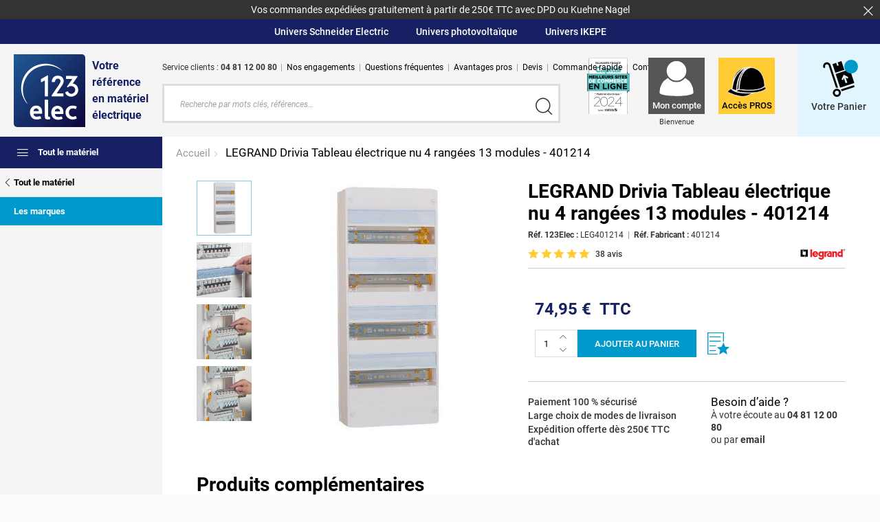

--- FILE ---
content_type: text/html; charset=UTF-8
request_url: https://www.123elec.com/legrand-drivia-tableau-electrique-13-modules-nu-4-rangees.html
body_size: 84327
content:
<!doctype html>
<html lang="fr">
    <head prefix="og: http://ogp.me/ns# fb: http://ogp.me/ns/fb# product: http://ogp.me/ns/product#"><link rel="preconnect" href="https://fonts.gstatic.com" />
<link rel="dns-prefetch" href="https://invitejs.trustpilot.com" >
<link rel="dns-prefetch" href="https://widget.trustpilot.com" >
<link rel="dns-prefetch" href="https://apis.google.com" ><style>.frz-img{height:auto;}</style><link rel="preload" as="image" href="https://www.123elec.com/media/catalog/product/cache/e3e2cffe81e51d9388c408da5d1612b9/l/e/leg401214-legrand-drivia-coffret-electrique-4-rangees-v2.jpg" fetchpriority="high">
        <script>fstrz=!0;;function frzRemoveDimensionsTag(img) {
        // don't verifyAspectRatio if the image is not loaded
        if (!img.classList.contains('lazyfrz')) {
          try {
            const renderedAspectRatio = img.width / img.height;
            const intrinsecAspectRatio = img.naturalWidth / img.naturalHeight;
            // in the case where the addition of width and height attribut change the aspect ratio
            if (
              100 *
                Math.abs((renderedAspectRatio - intrinsecAspectRatio) / ((renderedAspectRatio + intrinsecAspectRatio) / 2)) >
              5
            ) {
              img.removeAttribute('width');
              img.removeAttribute('height');
              img.classList.remove('frz-img');
            }
          } catch (err) {}
        }
      }
      document.addEventListener('lazyloaded', function (e) {
        frzRemoveDimensionsTag(e.target);
      });
      ;"use strict";window.FRZ_PAGE_TYPE="plp";
</script><script>
    var LOCALE = 'fr\u002DFR';
    var BASE_URL = 'https\u003A\u002F\u002Fwww.123elec.com\u002F';
    var require = {
        'baseUrl': 'https\u003A\u002F\u002Fwww.123elec.com\u002Fstatic\u002Fversion1764195707\u002Ffrontend\u002FPhaseneutre\u002F123elec\u002Ffr_FR'
    };</script>        <meta charset="utf-8"/>
<meta name="title" content="Tableau électrique LEGRAND 4 rangées 13 modules Drivia - 401214"/>
<meta name="description" content="Réalisez votre installation électrique domestique avec ce tableau électrique Legrand Drivia 18 modules 4 rangées proposé à prix attractif sur 123elec.com."/>
<meta name="keywords" content="tableau electrique, tableaux electriques, coffret, coffrets, tableau de repartition, tableaux de repartition, boitier de repartition, coffret de distribution, coffrets de distribution, tableau electrique legrand, coffret electrique, tableau drivia, tableaux drivia, tableau electrique nu, tableau electrique nu 4 rangees 52 modules, tableaux electriques legrand drivia, tableaux electriques, 123elec.com, site de vente en ligne de matériel électrique"/>
<meta name="robots" content="INDEX, FOLLOW"/>
<meta name="viewport" content="width=device-width, initial-scale=1.0"/>
<meta name="format-detection" content="telephone=no"/>
<meta name="msapplication-TileColor" content="#ffffff"/>
<meta name="msapplication-TileImage" content="https://www.123elec.com/static/version1764195707/frontend/Phaseneutre/123elec/fr_FR/images/favicon/mstile-144x144.png"/>
<meta name="msapplication-config" content="images/favicon/browserconfig.xml"/>
<title>Tableau électrique LEGRAND 4 rangées 13 modules Drivia - 401214 123elec.com</title>



<link  rel="shortcut icon" href="https://www.123elec.com/static/version1764195707/frontend/Phaseneutre/123elec/fr_FR/images/favicon/favicon.ico" />
<script src="https://www.123elec.com/fstrz/3716786482762cbc728a079c0940599e336ea86b0de5ee6873f7ca4b9c40e8f4.js?src=https%3A%2F%2Fwww.123elec.com%2Fstatic%2Fversion1764195707%2Ffrontend%2FPhaseneutre%2F123elec%2Ffr_FR%2Frequirejs%2Frequire.min.js&amp;src=https%3A%2F%2Fwww.123elec.com%2Fstatic%2Fversion1764195707%2Ffrontend%2FPhaseneutre%2F123elec%2Ffr_FR%2Frequirejs-min-resolver.min.js&amp;src=https%3A%2F%2Fwww.123elec.com%2Fstatic%2Fversion1764195707%2Ffrontend%2FPhaseneutre%2F123elec%2Ffr_FR%2Fmage%2Frequirejs%2Fmixins.min.js&amp;src=https%3A%2F%2Fwww.123elec.com%2Fstatic%2Fversion1764195707%2Ffrontend%2FPhaseneutre%2F123elec%2Ffr_FR%2Frequirejs-config.min.js"></script>



<script src="https://www.123elec.com/fstrz/8671d26b6f7e217982da40d002b86db2d383e2daa7ec4c54613c607e1f12612c.js?src=https%3A%2F%2Fwww.123elec.com%2Fstatic%2Fversion1764195707%2Ffrontend%2FPhaseneutre%2F123elec%2Ffr_FR%2FMagento_Theme%2Fjs%2Fvendor%2Floading-attribute-polyfill-1.3.1%2Floading-attribute-polyfill.min.js&amp;src=https%3A%2F%2Fwww.123elec.com%2Fstatic%2Fversion1764195707%2Ffrontend%2FPhaseneutre%2F123elec%2Ffr_FR%2FAmasty_Faq%2Fjs%2Fsection%2Fproduct-url.min.js"></script>

<link  rel="apple-touch-icon" sizes="57x57" href="https://www.123elec.com/static/version1764195707/frontend/Phaseneutre/123elec/fr_FR/images/favicon/apple-touch-icon-57x57.png" />
<link  rel="apple-touch-icon" sizes="60x60" href="https://www.123elec.com/static/version1764195707/frontend/Phaseneutre/123elec/fr_FR/images/favicon/apple-touch-icon-60x60.png" />
<link  rel="apple-touch-icon" sizes="72x72" href="https://www.123elec.com/static/version1764195707/frontend/Phaseneutre/123elec/fr_FR/images/favicon/apple-touch-icon-72x72.png" />
<link  rel="apple-touch-icon" sizes="76x76" href="https://www.123elec.com/static/version1764195707/frontend/Phaseneutre/123elec/fr_FR/images/favicon/apple-touch-icon-76x76.png" />
<link  rel="apple-touch-icon" sizes="114x114" href="https://www.123elec.com/static/version1764195707/frontend/Phaseneutre/123elec/fr_FR/images/favicon/apple-touch-icon-114x114.png" />
<link  rel="apple-touch-icon" sizes="120x120" href="https://www.123elec.com/static/version1764195707/frontend/Phaseneutre/123elec/fr_FR/images/favicon/apple-touch-icon-120x120.png" />
<link  rel="apple-touch-icon" sizes="144x144" href="https://www.123elec.com/static/version1764195707/frontend/Phaseneutre/123elec/fr_FR/images/favicon/apple-touch-icon-144x144.png" />
<link  rel="apple-touch-icon" sizes="152x152" href="https://www.123elec.com/static/version1764195707/frontend/Phaseneutre/123elec/fr_FR/images/favicon/apple-touch-icon-152x152.png" />
<link  rel="apple-touch-icon" sizes="180x180" href="https://www.123elec.com/static/version1764195707/frontend/Phaseneutre/123elec/fr_FR/images/favicon/apple-touch-icon-180x180.png" />
<link  rel="icon" type="image/png" sizes="32x32" href="https://www.123elec.com/static/version1764195707/frontend/Phaseneutre/123elec/fr_FR/images/favicon/favicon-32x32.png" />
<link  rel="icon" type="image/png" sizes="192x192" href="https://www.123elec.com/static/version1764195707/frontend/Phaseneutre/123elec/fr_FR/images/favicon/android-chrome-192x192.png" />
<link  rel="icon" type="image/png" sizes="16x16" href="https://www.123elec.com/static/version1764195707/frontend/Phaseneutre/123elec/fr_FR/images/favicon/favicon-16x16.png" />
<link  rel="canonical" href="https://www.123elec.com/legrand-drivia-tableau-electrique-13-modules-nu-4-rangees.html" />
<link  rel="icon" type="image/x-icon" href="https://www.123elec.com/media/favicon/stores/5/favicon.ico" />
<link  rel="shortcut icon" type="image/x-icon" href="https://www.123elec.com/media/favicon/stores/5/favicon.ico" />





<script type="text/javascript">

        var init = function(){

            var htmlTag = document.getElementsByTagName('html')[0];

            /* Is JS enabled? */
            htmlTag.className = (htmlTag.className + ' ' || '') + 'hasJS';

            /* Is it a touch device? */
            if ('ontouchstart' in document.documentElement)
                htmlTag.className = (htmlTag.className + ' ' || '') + 'isTouch';
            else htmlTag.className = (htmlTag.className + ' ' || '') + 'noTouch';

            /* Is SVG supported? */
            if (document.implementation.hasFeature("http://www.w3.org/TR/SVG11/feature#Image", "1.1"))
                htmlTag.className = (htmlTag.className + ' ' || '') + 'svg';
            else
                htmlTag.className = (htmlTag.className + ' ' || '') + 'no-svg';
        }();
    </script>
        
<!-- Google Tag Manager by MagePal -->
<script type="text/javascript">
    window.dataLayer = window.dataLayer || [];

</script>

<script type="text/x-magento-init">
    {
        "*": {
            "magepalGtmDatalayer": {
                "isCookieRestrictionModeEnabled": 0,
                "currentWebsite": 1,
                "cookieName": "user_allowed_save_cookie",
                "dataLayer": "dataLayer",
                "accountId": "GTM-8HWF",
                "data": [{"ecommerce":{"currencyCode":"EUR"},"pageType":"catalog_product_view","list":"detail"},{"event":"productPage","product":{"id":"1401","sku":"LEG401214","parent_sku":"LEG401214","product_type":"simple","name":"LEGRAND Drivia Tableau \u00e9lectrique nu 4 rang\u00e9es 13 modules - 401214","price":62.46,"attribute_set_id":"131","path":"LEGRAND Drivia Tableau \u00e9lectrique nu 4 rang\u00e9es 13 modules - 401214","category":"Tableaux \u00e9lectriques","image_url":"https:\/\/www.123elec.com\/media\/catalog\/product\/l\/e\/leg401214-legrand-drivia-coffret-electrique-4-rangees-v2.jpg"}},{"event":"allPage"},{"event":"catalogProductViewPage"}],
                "isGdprEnabled": 0,
                "gdprOption": 0,
                "addJsInHeader": 0,
                "containerCode": ""
            }
        }
    }
</script>
<!-- End Google Tag Manager by MagePal -->

<style type="text/css" data-type="criticalCss">
    @charset "UTF-8";.sr-only{border:0 !important;clip:rect(1px,1px,1px,1px) !important;-webkit-clip-path:inset(50%) !important;clip-path:inset(50%) !important;height:1px !important;overflow:hidden !important;padding:0 !important;position:absolute !important;width:1px !important;white-space:nowrap !important}html{box-sizing:border-box}*,*:before,*:after{box-sizing:inherit}html,body,blockquote,ul,ol,form,input{margin:0;padding:0}p{margin:0 0 1em}ul{list-style:none}img{display:block;border:none}h1,h2,h3,h4,h5,h6{margin-top:1.5em}h1:first-child,h2:first-child,h3:first-child,h4:first-child,h5:first-child,h6:first-child{margin-top:0}p:last-child,ul:last-child,ol:last-child,dl:last-child,blockquote:last-child,pre:last-child,table:last-child{margin-bottom:0}li p,li ul{margin-top:0;margin-bottom:0}code,pre,samp{white-space:pre-wrap}code{line-height:1em}table{margin-bottom:1.5em}table caption{display:none}q:before,q:after{display:none}abbr{cursor:help;border-bottom:none;text-decoration:none}a abbr,button abbr{cursor:pointer}a,button{outline-offset:.5rem}a:focus,button:focus{outline:1px dotted}a:hover,a:active,button:hover,button:active{outline:none}button{width:auto;margin:0;padding:0;overflow:visible;border:0;background:0 0;cursor:pointer;white-space:nowrap;text-align:left;font:inherit;color:inherit;font:inherit;line-height:normal;-webkit-font-smoothing:inherit;-moz-osx-font-smoothing:inherit;-webkit-appearance:none}button::-moz-focus-inner{padding:0;border:0}@media screen and (-webkit-min-device-pixel-ratio:0){button span{margin-top:-1px}}.msie6 button{width:1%;overflow:visible}.msie7 button{overflow:visible}article,aside,audio,canvas,datagrid,datalist,details,dialog,figure,footer,header,menu,nav,section,video{display:block}abbr,eventsource,mark,meter,time,progress,output,bb{display:inline}html{-webkit-font-smoothing:antialiased}textarea{transform:translate3d(0,0,0)}select{margin:0}@supports (-webkit-appearance:none){select{background-image:url("data:image/svg+xml;utf8,<svg version='1.1' xmlns='http://www.w3.org/2000/svg' xmlns:xlink='http://www.w3.org/1999/xlink' width='24' height='24' viewBox='0 0 24 24'><path fill='#444' d='M7.406 7.828l4.594 4.594 4.594-4.594 1.406 1.406-6 6-6-6z'></path></svg>");background-position:100% 50%;background-repeat:no-repeat;padding-right:2em !important}}@supports (-webkit-appearance:none){input,textarea,select{-webkit-appearance:none}}@supports (-webkit-border-radius:0){input,textarea,select{-webkit-border-radius:0}}input[type=search]::-webkit-search-cancel-button{display:none}input[type=number]{-moz-appearance:textfield}input::-webkit-outer-spin-button,input::-webkit-inner-spin-button{-webkit-appearance:none}html{-webkit-text-size-adjust:100%;-moz-text-size-adjust:100%;text-size-adjust:100%}main,aside{display:block}@font-face{font-family:"work_sans";src:url("../fonts/worksans-regular-webfont.woff2") format("woff2"),url("../fonts/worksans-regular-webfont.woff") format("woff");font-weight:400;font-style:normal;font-display:swap}@font-face{font-family:"work_sans";src:url("../fonts/worksans-italic-webfont.woff2") format("woff2"),url("../fonts/worksans-italic-webfont.woff") format("woff");font-weight:400;font-style:italic;font-display:swap}@font-face{font-family:"work_sans";src:url("../fonts/worksans-semibold-webfont.woff2") format("woff2"),url("../fonts/worksans-semibold-webfont.woff") format("woff");font-weight:600;font-style:normal;font-display:swap}@font-face{font-family:"work_sans";src:url("../fonts/worksans-semibolditalic-webfont.woff2") format("woff2"),url("../fonts/worksans-semibolditalic-webfont.woff") format("woff");font-weight:600;font-style:italic;font-display:swap}@font-face{font-family:"work_sans";src:url("../fonts/worksans-bold-webfont.woff2") format("woff2"),url("../fonts/worksans-bold-webfont.woff") format("woff");font-weight:700;font-style:normal;font-display:swap}@font-face{font-family:"work_sans";src:url("../fonts/worksans-bolditalic-webfont.woff2") format("woff2"),url("../fonts/worksans-bolditalic-webfont.woff") format("woff");font-weight:700;font-style:italic;font-display:swap}@font-face{font-family:"Roboto";font-style:normal;font-weight:400;font-display:swap;src:url("https://fonts.gstatic.com/s/roboto/v30/KFOmCnqEu92Fr1Mu7GxKOzY.woff2") format("woff2");unicode-range:U+0100-024F,U+0259,U+1E00-1EFF,U+2020,U+20A0-20AB,U+20AD-20CF,U+2113,U+2C60-2C7F,U+A720-A7FF}@font-face{font-family:"Roboto";font-style:normal;font-weight:400;font-display:swap;src:url("https://fonts.gstatic.com/s/roboto/v30/KFOmCnqEu92Fr1Mu4mxK.woff2") format("woff2");unicode-range:U+0000-00FF,U+0131,U+0152-0153,U+02BB-02BC,U+02C6,U+02DA,U+02DC,U+2000-206F,U+2074,U+20AC,U+2122,U+2191,U+2193,U+2212,U+2215,U+FEFF,U+FFFD}@font-face{font-family:"Roboto";font-style:italic;font-weight:400;font-display:swap;src:url("https://fonts.gstatic.com/s/roboto/v30/KFOkCnqEu92Fr1Mu51xGIzIFKw.woff2") format("woff2");unicode-range:U+0100-024F,U+0259,U+1E00-1EFF,U+2020,U+20A0-20AB,U+20AD-20CF,U+2113,U+2C60-2C7F,U+A720-A7FF}@font-face{font-family:"Roboto";font-style:italic;font-weight:400;font-display:swap;src:url("https://fonts.gstatic.com/s/roboto/v30/KFOkCnqEu92Fr1Mu51xIIzI.woff2") format("woff2");unicode-range:U+0000-00FF,U+0131,U+0152-0153,U+02BB-02BC,U+02C6,U+02DA,U+02DC,U+2000-206F,U+2074,U+20AC,U+2122,U+2191,U+2193,U+2212,U+2215,U+FEFF,U+FFFD}@font-face{font-family:"Roboto";font-style:normal;font-weight:500;font-display:swap;src:url("https://fonts.gstatic.com/s/roboto/v30/KFOlCnqEu92Fr1MmEU9fChc4EsA.woff2") format("woff2");unicode-range:U+0100-024F,U+0259,U+1E00-1EFF,U+2020,U+20A0-20AB,U+20AD-20CF,U+2113,U+2C60-2C7F,U+A720-A7FF}@font-face{font-family:"Roboto";font-style:normal;font-weight:500;font-display:swap;src:url("https://fonts.gstatic.com/s/roboto/v30/KFOlCnqEu92Fr1MmEU9fBBc4.woff2") format("woff2");unicode-range:U+0000-00FF,U+0131,U+0152-0153,U+02BB-02BC,U+02C6,U+02DA,U+02DC,U+2000-206F,U+2074,U+20AC,U+2122,U+2191,U+2193,U+2212,U+2215,U+FEFF,U+FFFD}@font-face{font-family:"Roboto";font-style:italic;font-weight:500;font-display:swap;src:url("https://fonts.gstatic.com/s/roboto/v30/KFOjCnqEu92Fr1Mu51S7ACc0CsTKlA.woff2") format("woff2");unicode-range:U+0100-024F,U+0259,U+1E00-1EFF,U+2020,U+20A0-20AB,U+20AD-20CF,U+2113,U+2C60-2C7F,U+A720-A7FF}@font-face{font-family:"Roboto";font-style:italic;font-weight:500;font-display:swap;src:url("https://fonts.gstatic.com/s/roboto/v30/KFOjCnqEu92Fr1Mu51S7ACc6CsQ.woff2") format("woff2");unicode-range:U+0000-00FF,U+0131,U+0152-0153,U+02BB-02BC,U+02C6,U+02DA,U+02DC,U+2000-206F,U+2074,U+20AC,U+2122,U+2191,U+2193,U+2212,U+2215,U+FEFF,U+FFFD}@font-face{font-family:"Roboto";font-style:normal;font-weight:700;font-display:swap;src:url("https://fonts.gstatic.com/s/roboto/v30/KFOlCnqEu92Fr1MmWUlfChc4EsA.woff2") format("woff2");unicode-range:U+0100-024F,U+0259,U+1E00-1EFF,U+2020,U+20A0-20AB,U+20AD-20CF,U+2113,U+2C60-2C7F,U+A720-A7FF}@font-face{font-family:"Roboto";font-style:normal;font-weight:700;font-display:swap;src:url("https://fonts.gstatic.com/s/roboto/v30/KFOlCnqEu92Fr1MmWUlfBBc4.woff2") format("woff2");unicode-range:U+0000-00FF,U+0131,U+0152-0153,U+02BB-02BC,U+02C6,U+02DA,U+02DC,U+2000-206F,U+2074,U+20AC,U+2122,U+2191,U+2193,U+2212,U+2215,U+FEFF,U+FFFD}@font-face{font-family:"Roboto";font-style:italic;font-weight:700;font-display:swap;src:url("https://fonts.gstatic.com/s/roboto/v30/KFOjCnqEu92Fr1Mu51TzBic0CsTKlA.woff2") format("woff2");unicode-range:U+0100-024F,U+0259,U+1E00-1EFF,U+2020,U+20A0-20AB,U+20AD-20CF,U+2113,U+2C60-2C7F,U+A720-A7FF}@font-face{font-family:"Roboto";font-style:italic;font-weight:700;font-display:swap;src:url("https://fonts.gstatic.com/s/roboto/v30/KFOjCnqEu92Fr1Mu51TzBic6CsQ.woff2") format("woff2");unicode-range:U+0000-00FF,U+0131,U+0152-0153,U+02BB-02BC,U+02C6,U+02DA,U+02DC,U+2000-206F,U+2074,U+20AC,U+2122,U+2191,U+2193,U+2212,U+2215,U+FEFF,U+FFFD}.f-l{float:left !important}.f-r{float:right !important}.txt-r{text-align:right !important}.txt-c{text-align:center !important}.pos-r{position:relative}.clearfix{display:block;zoom:1}.clearfix:after,.clearfix:before{content:"";display:table}.clearfix:after{clear:both}.table{display:table}.table-row{display:table-row}.table-cell{display:table-cell}.table,.table-row{width:100%}.svg-icon{width:1em;height:1em;vertical-align:-.15em;fill:currentColor;overflow:hidden}.sr-only-focusable:focus,.sr-only-focusable:active{clip:auto !important;-webkit-clip-path:none !important;clip-path:none !important;height:auto !important;overflow:visible !important;width:auto !important;white-space:normal !important}.no-desktop{display:none !important}.tablet-only,.mobile-only,.wide-only{display:none !important}@-webkit-keyframes fadeIn{from{opacity:0}to{opacity:1}}@keyframes fadeIn{from{opacity:0}to{opacity:1}}.fade-in{opacity:0;opacity:1 \9;-webkit-animation:fadeIn ease-in .4s;animation:fadeIn ease-in .4s;-webkit-animation-fill-mode:forwards;animation-fill-mode:forwards}@-webkit-keyframes fadeInTop{from{opacity:0;margin-top:-2.5rem}to{opacity:1;margin-top:0}}@keyframes fadeInTop{from{opacity:0;margin-top:-2.5rem}to{opacity:1;margin-top:0}}.fade-in-top{position:absolute;margin-top:0;opacity:0;opacity:1 \9;-webkit-animation:fadeInTop ease-in .4s;animation:fadeInTop ease-in .4s;-webkit-animation-fill-mode:forwards;animation-fill-mode:forwards}.show-hide .show-hide__off{display:block !important}.show-hide .show-hide__on{display:none !important}.show-hide.inline-block .show-hide__off{display:inline-block !important}.show-hide.active .show-hide__off{display:none !important}.show-hide.active .show-hide__on{display:block !important}.show-hide.active.inline-block .show-hide__on{display:inline-block !important}.d-inline-block{display:inline-block}.d-block{display:block}.color-green2{color:#1b9538}.color-green3{color:#349937}@media screen and (max-width:93.75em){.no-wide{display:none !important}.wide-only{display:block !important}.wide-only.inline{display:inline !important}.wide-only.inline-block{display:inline-block !important}.wide-only.table{display:table !important}.wide-only.table-row{display:table-row !important}.wide-only.table-cell{display:table-cell !important}.wide-only.flex{display:flex !important}}@media screen and (max-width:68.75em){.no-tablet{display:none !important}.tablet-only,.no-desktop{display:block !important}.tablet-only.inline,.no-desktop.inline{display:inline !important}.tablet-only.inline-block,.no-desktop.inline-block{display:inline-block !important}.tablet-only.table,.no-desktop.table{display:table !important}.tablet-only.table-row,.no-desktop.table-row{display:table-row !important}.tablet-only.table-cell,.no-desktop.table-cell{display:table-cell !important}.tablet-only.flex,.no-desktop.flex{display:flex !important}}@media screen and (max-width:45.625em){.no-mobile{display:none !important}.mobile-only{display:block !important}.mobile-only.inline{display:inline !important}.mobile-only.inline-block{display:inline-block !important}.mobile-only.table{display:table !important}.mobile-only.table-row{display:table-row !important}.mobile-only.table-cell{display:table-cell !important}.mobile-only.flex{display:flex !important}}@media screen and (max-width:35em){.no-extra-mobile{display:none !important}.extra-mobile-only{display:block !important}.extra-mobile-only.inline{display:inline !important}.extra-mobile-only.inline-block{display:inline-block !important}.extra-mobile-only.table{display:table !important}.extra-mobile-only.table-row{display:table-row !important}.extra-mobile-only.table-cell{display:table-cell !important}.extra-mobile-only.flex{display:flex !important}}.icon,.breadcrumb li,input[type=checkbox]+label:before,input[type=radio]+label:before{font-family:"icons";display:inline-block;line-height:1;font-weight:400;font-style:normal;speak:none;text-decoration:inherit;text-transform:none;text-rendering:auto;-webkit-font-smoothing:antialiased;-moz-osx-font-smoothing:grayscale}.icon_button__less:before{content:"\f101"}.icon_button__more:before{content:"\f102"}.icon_button_add:before{content:"\f103"}.icon_button_arrow-1-bottom:before{content:"\f104"}.icon_button_arrow-1-left:before{content:"\f105"}.icon_button_arrow-1-right:before,.breadcrumb li:before{content:"\f106"}.icon_button_arrow-1-top:before{content:"\f107"}.icon_button_burger:before{content:"\f108"}.icon_button_close:before{content:"\f109"}.icon_button_download:before{content:"\f10a"}.icon_button_fav:before{content:"\f10b"}.icon_button_filter:before{content:"\f10c"}.icon_button_hide-pwd:before{content:"\f10d"}.icon_button_home:before{content:"\f10e"}.icon_button_list:before{content:"\f10f"}.icon_button_mosaic:before{content:"\f110"}.icon_button_newsletter:before{content:"\f111"}.icon_button_pdf:before{content:"\f112"}.icon_button_print:before{content:"\f113"}.icon_button_refresh:before{content:"\f114"}.icon_button_search:before{content:"\f115"}.icon_button_select:before{content:"\f116"}.icon_button_show-pwd:before{content:"\f117"}.icon_button_trash:before{content:"\f118"}.icon_button_upload:before{content:"\f119"}.icon_button_voucher:before{content:"\f11a"}.icon_depot:before{content:"\f11b"}.icon_form_checkbox-checked:before,input[type=checkbox]:not(.amgdpr-checkbox):checked+label:before{content:"\f11c"}.icon_form_checkbox:before,input[type=checkbox]+label:before{content:"\f11d"}.icon_form_radio-checked:before,body:not(.review-product-list) input[type=radio]:checked+label:before{content:"\f11e"}.icon_form_radio:before,input[type=radio]+label:before{content:"\f11f"}.icon_header_avatar:before{content:"\f120"}.icon_header_cart:before{content:"\f121"}.icon_header_wishlist:before{content:"\f122"}.icon_logo_123elec--naked:before{content:"\f123"}.icon_logo_123elec--pro--bg:before{content:"\f124"}.icon_logo_123elec--pro--text:before{content:"\f125"}.icon_logo_123elec:before{content:"\f126"}.icon_logo_colissimo:before{content:"\f127"}.icon_logo_dpd:before{content:"\f128"}.icon_logo_kuehne-nagel-full:before{content:"\f129"}.icon_logo_kuehne-nagel:before{content:"\f12a"}.icon_logo_mandat:before{content:"\f12b"}.icon_logo_owsh3:before{content:"\f12c"}.icon_logo_owsh4:before{content:"\f12d"}.icon_logo_payment_dis:before{content:"\f12e"}.icon_logo_tnt:before{content:"\f12f"}.icon_logo_watthelper:before{content:"\f130"}.icon_nav_ampoules-luminaires:before{content:"\f131"}.icon_nav_boites-connecteurs:before{content:"\f132"}.icon_nav_cables-gaines-conduits:before{content:"\f133"}.icon_nav_chauffage-climatisation:before{content:"\f134"}.icon_nav_coffret-chantier:before{content:"\f135"}.icon_nav_coffret-communication:before{content:"\f136"}.icon_nav_coffret-elec:before{content:"\f137"}.icon_nav_domotique:before{content:"\f138"}.icon_nav_equipement-electrique:before{content:"\f139"}.icon_nav_gtl-branchement:before{content:"\f13a"}.icon_nav_interrupteur-sectionneur:before{content:"\f13b"}.icon_nav_interrupteurs-differentiels:before{content:"\f13c"}.icon_nav_interrupteurs-prises:before{content:"\f13d"}.icon_nav_materiel-electrique:before{content:"\f13e"}.icon_nav_module-de-commande:before{content:"\f13f"}.icon_nav_outillage-borne-voiture-elec:before{content:"\f140"}.icon_nav_outillage-electroportatif:before{content:"\f141"}.icon_nav_outillage-mise-terre:before{content:"\f142"}.icon_nav_parafoudre:before{content:"\f143"}.icon_nav_photovoltaique:before{content:"\f144"}.icon_nav_securite-acces:before{content:"\f145"}.icon_nav_tableau-elec:before{content:"\f146"}.icon_nav_tertiaire:before{content:"\f147"}.icon_nav_vmc-hottes-aeration:before{content:"\f148"}.icon_network-amazon:before{content:"\f149"}.icon_network-facebook:before{content:"\f14a"}.icon_network-flickr:before{content:"\f14b"}.icon_network-google-plus:before{content:"\f14c"}.icon_network-google:before{content:"\f14d"}.icon_network-instagram:before{content:"\f14e"}.icon_network-linkedin:before{content:"\f14f"}.icon_network-pinterest:before{content:"\f150"}.icon_network-snapchat:before{content:"\f151"}.icon_network-tiktok:before{content:"\f152"}.icon_network-twitter:before{content:"\f153"}.icon_network-vimeo:before{content:"\f154"}.icon_network-youtube:before{content:"\f155"}.icon_norme-ce:before{content:"\f156"}.icon_norme-nf:before{content:"\f157"}.icon_purchasing-funnel_shipping-date:before{content:"\f158"}.icon_reassurance_expedition-offerte:before{content:"\f159"}.icon_reassurance_garantie-1-an:before{content:"\f15a"}.icon_reassurance_garantie-10-ans:before{content:"\f15b"}.icon_reassurance_garantie-12-ans:before{content:"\f15c"}.icon_reassurance_garantie-15-ans:before{content:"\f15d"}.icon_reassurance_garantie-2-ans-electricite:before{content:"\f15e"}.icon_reassurance_garantie-2-ans:before{content:"\f15f"}.icon_reassurance_garantie-20-ans:before{content:"\f160"}.icon_reassurance_garantie-25-ans:before{content:"\f161"}.icon_reassurance_garantie-3-5-ans:before{content:"\f162"}.icon_reassurance_garantie-3-ans:before{content:"\f163"}.icon_reassurance_garantie-4-ans:before{content:"\f164"}.icon_reassurance_garantie-5-ans:before{content:"\f165"}.icon_reassurance_garantie-6-ans:before{content:"\f166"}.icon_reassurance_garantie-7-ans:before{content:"\f167"}.icon_reassurance_garantie-a-vie:before{content:"\f168"}.icon_reassurance_grandes-marques:before{content:"\f169"}.icon_reassurance_hotline:before{content:"\f16a"}.icon_reassurance_livraison-rapide:before{content:"\f16b"}.icon_reassurance_livraison:before{content:"\f16c"}.icon_reassurance_origine-france-alt:before{content:"\f16d"}.icon_reassurance_origine-france:before{content:"\f16e"}.icon_reassurance_paiement-securise:before{content:"\f16f"}.icon_reassurance_retour-echanges:before{content:"\f170"}.icon_reassurance_stock:before{content:"\f171"}.icon_title_address:before{content:"\f172"}.icon_ui_star-full:before{content:"\f173"}.icon_ui_star-half:before{content:"\f174"}.icon_z-picto-wishlist:before{content:"\f175"}.icon_logo_chronopost,.icon_logo_chronopostc18,.icon_logo_chronopostc13{background:url(../images/logo-chronopost.svg) no-repeat 0 0}.icon_logo_chronorelais{background:url(../images/logo-chronorelais.svg) no-repeat 0 0}.icon_logo_chronopost,.icon_logo_chronopostc18,.icon_logo_chronopostc13,.icon_logo_chronorelais{width:10rem;flex-shrink:0;height:20px}script[type="text/frzjs"]{display:none}script.slick-slide{display:none !important}.iframe-container{position:relative;width:100%;height:0;top:0;padding-bottom:100%}.iframe-container iframe,.iframe-container object,.iframe-container embed{position:absolute;top:0;left:0;width:100%;height:100%;border:none}.box-shadow,aside>ul>li>ul>li .aside__expand,aside .aside__hamburger-target>ul>li>ul>li .aside__expand,aside .aside__hamburger-target.active,header.header__scroll,[data-scrolldir=down] header,.noTouch .list-products .list-products__item:hover:before{box-shadow:0 1rem 1rem 0 rgba(0,0,0,.2)}.cms-recherche .df-banner{margin-top:20px}.cms-recherche .df-embedded__content .df-results .df-banner{display:none}.alert{overflow:hidden;z-index:1;position:relative;max-height:0;background:#333;color:#fff;text-align:center;font-size:1.4rem;padding:0;transition:padding .4s ease-out}.alert.active{max-height:25em;padding:.5rem 0;transition-duration:.15s}.alert button{position:absolute;right:1rem;top:.75rem}.alert button:hover,.alert button:focus{color:#000}@media screen and (max-width:68.75em){.alert{font-size:1.3rem}}.price{color:#000;font-weight:400}.price sup{font-size:.5em}.price--old{color:#999;text-decoration:line-through}.stock{line-height:1.15}.stock strong{margin-right:1rem;text-transform:uppercase;font-weight:700;font-size:1.2rem}.stock strong:before{content:"";display:inline-block;margin-right:.5rem;height:.75rem;width:.75rem;border-radius:50%;background:#ccc}.stock strong.ok:before{background:#36c929}.stock strong.nok:before{background:#cb3314}.stock span{font-size:1.4rem}.table{width:100%;border:none;border-collapse:collapse}.table td,.table th{padding:1rem 1.5rem;font-weight:400}.table tr:nth-child(odd) td,.table tr:nth-child(odd) th{background:#f5f5f5}.steps{display:flex;justify-content:space-between;align-items:center;margin-top:6rem;margin-bottom:2rem}.steps .steps__list{display:flex;justify-content:flex-start;counter-reset:steps;list-style:none}.steps .steps__list li{margin-left:1rem;background:#f5f5f5;color:#ddd;counter-increment:steps}.steps .steps__list li:first-child{margin-left:0}.steps .steps__list li strong,.steps .steps__list li span{display:block;padding:1rem 3rem;text-transform:uppercase;font-size:1.4rem;font-weight:500}.steps .steps__list li strong:before,.steps .steps__list li span:before{content:counter(steps) ". "}.steps .steps__list li.active{background:#09c;color:#fff}.inner-nav{margin:-3rem 0 4rem;text-align:center;font-size:1.8rem;font-weight:500}.inner-nav li{display:inline;margin:0 1em}.inner-nav li a{color:#000;display:inline-block}.display-filters{display:flex;justify-content:space-between;align-items:center;width:100%;margin-bottom:2rem;padding:2rem 0;border-top:1px solid #ddd;border-bottom:1px solid #ddd}.display-filters .display-filters__title{margin:0;color:#999;text-transform:uppercase;font-size:1.4rem;font-weight:700}.display-filters button{padding:.5rem;line-height:.85}.display-filters button strong{font-size:1.4rem;font-weight:500}.display-filters button.active{background:#09c;color:#fff;cursor:default}.display-filters button.active:hover,.display-filters button.active:focus{color:#fff}.display-filters button:hover,.display-filters button:focus{color:#09c}.display-filters ul{display:flex;align-items:center}.display-filters ul li{display:flex;align-items:center}.display-filters ul li strong,.display-filters ul li label{padding:0 1rem 0 2rem;font-weight:500;font-size:1.4rem;white-space:nowrap}.display-filters ul li select{font-size:1.4rem}.display-filters ul li ul li{margin-left:.5rem}.display-filters ul li ul li:first-child{margin-left:0}.display-filters ul li ul li button{background:#ddd}.part-customer .list-products .list-products__item .list-products__info .list-products__price.list-products__price-excluding,.part-customer .product .product__main .product__head .product__cart .product__price.product__price-excluding,.pro-customer .list-products .list-products__item .list-products__info .list-products__price.list-products__price-including,.pro-customer .product .product__main .product__head .product__cart .product__price.product__price-including,.pro-customer .cart-totals .totals.sub.incl,.pro-customer .cart-totals .totals.incl,.part-customer .cart-totals .totals.sub.excl,.part-customer .cart-totals .totals.excl,.pro-customer .cart-totals .totals.shipping.incl,.part-customer .cart-totals .totals.shipping.excl,.pro-customer #checkout table .totals.sub.incl,.part-customer #checkout table .totals.sub.excl,.pro-customer #checkout table .totals.shipping.incl,.part-customer #checkout table .totals.shipping.excl,.pro-customer #checkout table .totals.total-deee.incl,.part-customer #checkout table .totals.total-deee.excl,.part-customer .cart-totals .total-ht,.part-customer .checkout-totals .total-ht,.part-customer .minicart-wrapper .price-excluding-tax,.pro-customer .minicart-wrapper .price-including-tax,.part-customer #shopping-cart-table .price-excluding-tax,.pro-customer #shopping-cart-table .price-including-tax,.pro-customer #checkout .two-columns__aside .price[data-label=TTC],.part-customer #checkout .two-columns__aside .price[data-label=HT],.part-customer .df-layer__content .df-results .list-products__item .list-products__info .list-products__price-excluding,.pro-customer .df-layer__content .df-results .list-products__item .list-products__info .list-products__price-including,.pro-customer .df-layer__content .df-results .list-products__item .list-products__info .list-products__price-including,.part-customer #searchResultsContainer .list-products__price-excluding,.pro-customer #searchResultsContainer .list-products__price-including,.part-customer .df-mobile .list-products__price-excluding,.pro-customer .df-mobile .list-products__price-including,.part-customer .tier__price-excluding,.pro-customer .tier__price-including,.part-customer .price-notice-excluding,.pro-customer .price-notice-including,.part-customer .dfd-card .list-products__price-excluding,.pro-customer .dfd-card .list-products__price-including{display:none}@media screen and (max-width:68.75em){.steps{margin-top:4rem}.inner-nav{margin-top:-1rem}}@media screen and (max-width:45.625em){.display-filters{padding:1rem 0}.display-filters button .icon,.display-filters button .breadcrumb li,.breadcrumb .display-filters button li,.display-filters button input[type=checkbox]+label:before,.display-filters button input[type=radio]+label:before{font-size:1.3rem}.display-filters ul ul{margin-right:1rem}.display-filters ul li strong,.display-filters button strong{text-transform:uppercase;font-size:1.2rem}.stock strong{margin-right:.5rem}.stock span{font-size:1.2rem}.steps{margin-top:2rem}.steps .steps__list li strong,.steps .steps__list li span{padding-left:2rem;padding-right:2rem}}fieldset{padding:0;border:none}input[type=text],input[type=password],input[type=email],input[type=tel],input[type=number],input[type=file],input[type=search],textarea,select{width:100%;padding:.75rem 1rem;border:1px solid #ddd;background:#fff;font-size:1.6rem;line-height:normal;font-family:"Roboto",Arial,Helvetica,sans-serif}input[type=text]:hover,input[type=password]:hover,input[type=email]:hover,input[type=tel]:hover,input[type=number]:hover,input[type=file]:hover,input[type=search]:hover,textarea:hover,select:hover{border-color:#ccc}input[type=text]:focus,input[type=password]:focus,input[type=email]:focus,input[type=tel]:focus,input[type=number]:focus,input[type=file]:focus,input[type=search]:focus,textarea:focus,select:focus{border-color:#666;box-shadow:0 0 1.5rem rgba(0,0,0,.1)}input[type=text]:-ms-input-placeholder,input[type=password]:-ms-input-placeholder,input[type=email]:-ms-input-placeholder,input[type=tel]:-ms-input-placeholder,input[type=number]:-ms-input-placeholder,input[type=file]:-ms-input-placeholder,input[type=search]:-ms-input-placeholder,textarea:-ms-input-placeholder,select:-ms-input-placeholder{color:#666}input[type=text]::-moz-placeholder,input[type=password]::-moz-placeholder,input[type=email]::-moz-placeholder,input[type=tel]::-moz-placeholder,input[type=number]::-moz-placeholder,input[type=file]::-moz-placeholder,input[type=search]::-moz-placeholder,textarea::-moz-placeholder,select::-moz-placeholder{color:#666}input[type=text]::placeholder,input[type=password]::placeholder,input[type=email]::placeholder,input[type=tel]::placeholder,input[type=number]::placeholder,input[type=file]::placeholder,input[type=search]::placeholder,textarea::placeholder,select::placeholder{color:#666}input[type=text].error,input[type=password].error,input[type=email].error,input[type=tel].error,input[type=number].error,input[type=file].error,input[type=search].error,textarea.error,select.error{background:#fad3cb;border-color:#cb3314;color:#cb3314}textarea{overflow:auto;line-height:1.35;resize:vertical}datalist{display:none}.select-container{display:inline-block;position:relative;width:100%}.select-container>span:before{content:"";position:absolute;right:1px;top:1px;bottom:1px;width:2.4rem;background-color:#fff;pointer-events:none}.select-container>span:after{content:"";position:absolute;right:1rem;margin-top:-.125rem;top:50%;border:.6rem solid transparent;border-top-color:#09c;pointer-events:none}.select-container select{width:100%}.select-container select:-moz-focusring{color:transparent;text-shadow:0 0 0 #000}.select-container select::-ms-expand{display:none}.select-container select:hover+span:before{background:#fff}.select-container select:focus+span:before{background:#fff}.input-number{display:flex;justify-content:flex-start;align-items:stretch;border:1px solid #ddd}.input-number .input-number__input{width:4.5rem;padding:.75rem .5rem;border-radius:0;border:none;text-align:center;font-size:1.4rem}.input-number .input-number__buttons{margin-right:10px;display:flex;align-self:stretch;flex-direction:column}.input-number .input-number__buttons .input-number__btn{height:50%;padding:0 1rem;background:#fff;font-size:1rem}.input-number .input-number__buttons .input-number__btn:hover,.input-number .input-number__buttons .input-number__btn:focus{color:#09c}.input-number .update-cart-item{font-size:2rem !important}input[type=checkbox],input[type=radio]{position:absolute;margin-left:.1em;margin-top:.25em;border:0;width:auto}input[type=checkbox]:focus,input[type=radio]:focus{outline:none}input[type=checkbox]:focus+label,input[type=radio]:focus+label{text-decoration:underline}input[type=checkbox]:focus+label a,input[type=radio]:focus+label a{color:#333}input[type=checkbox]:focus+label:before,input[type=radio]:focus+label:before{color:#333;text-decoration:none}input[type=checkbox]+label:before,input[type=radio]+label:before{position:absolute;left:0;top:0;color:#999;font-size:1.05em;line-height:1.35}.old-ie input[type=checkbox]+label:before,.old-ie input[type=radio]+label:before{display:none}.check-collection,.check-collection-inline{position:relative;display:block}.check-collection label,.check-collection-inline label{position:relative;display:block;padding-left:1.65em;width:auto;text-align:left}.check-collection input,.check-collection-inline input{position:absolute;left:-900em}.old-ie .check-collection input,.old-ie .check-collection-inline input{position:static;display:inline;width:auto;border:none}.check-collection .form__area,.check-collection-inline .form__area{margin-top:.5rem}.check-collection>span{display:block;margin-top:.5em}.check-collection>span:first-child{margin-top:0}.check-collection>.nested{margin-left:2em}.check-collection.check-collection--inline label{width:auto;display:inline-block;margin-right:1em}.form-item{display:flex;align-items:center;margin-bottom:2rem}.form-item label,.form-item .label-like{width:100%;max-width:20rem;padding-right:1em;font-weight:700}.form-item .control{width:100%}.form-item small{align-self:flex-start;color:#999;font-size:1.4rem}.form-item>button{margin-left:auto}.form-item.form-item--textarea label{align-self:flex-start;padding-top:.5em}.form-item.form-item--textarea textarea{min-height:8em}.form-item .show-hide-password{position:relative;width:100%}.form-item .show-hide-password input{padding-right:3em}.form-item .show-hide-password button{position:absolute;right:1px;top:1px;padding:.5rem 1rem;color:#999;font-size:2.5rem;line-height:1}.form-item .show-hide-password button .show-hide__off{display:block !important}.form-item .show-hide-password button .show-hide__on{display:none !important}.form-item .show-hide-password button.active .show-hide__off{display:none !important}.form-item .show-hide-password button.active .show-hide__on{display:block !important}.form-item .select-collection{display:flex;justify-content:space-between;width:100%}.form-item .select-collection>span{margin:0 .5rem}.form-item .select-collection>span:first-child{margin-left:0}.form-item .select-collection>span:last-child{margin-right:0}.form-item.check-collection{display:block}.form-item.check-collection label{max-width:100%;padding-top:.25rem;font-weight:400}.form-item.check-collection+.show-hide-target{display:none}.form-item.check-collection+.show-hide-target.active{display:block}#shipping-zip-form>label{margin-bottom:1rem}#shipping-zip-form .form-item label{width:15rem}#shipping-zip-form .form-item .select-container{max-width:25rem}#shipping-zip-form .form-item .select-container select{font-size:1.4rem}.form-accordion .form-accordion__caller{display:flex;justify-content:space-between;align-items:center;width:100%;padding:1rem;border-top:1px solid #ddd;border-bottom:1px solid #ddd;margin-bottom:-1px;white-space:normal}.form-accordion .form-accordion__caller .icon,.form-accordion .form-accordion__caller .breadcrumb li,.breadcrumb .form-accordion .form-accordion__caller li,.form-accordion .form-accordion__caller input[type=checkbox]+label:before,.form-accordion .form-accordion__caller input[type=radio]+label:before{font-size:1.2rem}.form-accordion .form-accordion__caller.active{background:#f0f0f0}.form-accordion .form-accordion__target{overflow:hidden;max-height:0;padding:0;transition:padding .4s ease-out}.form-accordion .form-accordion__target.active{max-height:180em;border-top:1px solid rgba(255,255,255,.15);padding:1rem 0}.form-accordion .form-accordion__target .check-collection input:focus+label,.form-accordion .form-accordion__target .check-collection input:checked+label,#block-shipping .form-fdp .check-collection input:focus+label,#block-shipping .form-fdp .check-collection input:checked+label{text-decoration:none}.form-accordion .form-accordion__target .check-collection input:focus+label strong,.form-accordion .form-accordion__target .check-collection input:checked+label strong,#block-shipping .form-fdp .check-collection input:focus+label strong,#block-shipping .form-fdp .check-collection input:checked+label strong{text-decoration:underline}.form-payment li{border-bottom:1px solid #ddd}.form-payment li:first-child{border-top:1px solid #ddd}.form-payment li>.payment-method{overflow:hidden}.form-payment li>.payment-method input[type=radio]{display:none}.form-payment li>.payment-method>*{cursor:pointer}.form-payment li>.payment-method:hover,.form-payment li>.payment-method:focus{text-decoration:none}.form-payment li>.payment-method:hover strong,.form-payment li>.payment-method:focus strong{text-decoration:underline}.form-accordion .form-accordion__target .check-collection,#block-shipping .form-fdp .check-collection,.form-payment li>.payment-method{padding:1rem}.form-accordion .form-accordion__target .check-collection label,#block-shipping .form-fdp .check-collection label,.form-payment li>.payment-method label{display:flex;justify-content:space-between;align-items:flex-start}.form-accordion .form-accordion__target .check-collection label i[class*=owsh3],.form-accordion .form-accordion__target .check-collection label i[class*=_dpd],#block-shipping .form-fdp .check-collection label i[class*=owsh3],#block-shipping .form-fdp .check-collection label i[class*=_dpd],.form-payment li>.payment-method label i[class*=owsh3],.form-payment li>.payment-method label i[class*=_dpd]{color:#dc0032}.form-accordion .form-accordion__target .check-collection label i[class*=_tnt],#block-shipping .form-fdp .check-collection label i[class*=_tnt],.form-payment li>.payment-method label i[class*=_tnt]{color:#ff6200}.form-accordion .form-accordion__target .check-collection label i[class*=_colissimo],#block-shipping .form-fdp .check-collection label i[class*=_colissimo],.form-payment li>.payment-method label i[class*=_colissimo]{color:#eb720d}.form-accordion .form-accordion__target .check-collection label i[class*=_kuehne],#block-shipping .form-fdp .check-collection label i[class*=_kuehne],.form-payment li>.payment-method label i[class*=_kuehne]{padding-top:1px;color:#002b55}.form-accordion .form-accordion__target .check-collection label .icon,.form-accordion .form-accordion__target .check-collection label .breadcrumb li,.breadcrumb .form-accordion .form-accordion__target .check-collection label li,.form-accordion .form-accordion__target .check-collection label input[type=checkbox]+label:before,.form-accordion .form-accordion__target .check-collection label input[type=radio]+label:before,#block-shipping .form-fdp .check-collection label .icon,#block-shipping .form-fdp .check-collection label .breadcrumb li,.breadcrumb #block-shipping .form-fdp .check-collection label li,#block-shipping .form-fdp .check-collection label input[type=checkbox]+label:before,#block-shipping .form-fdp .check-collection label input[type=radio]+label:before,.form-payment li>.payment-method label .icon,.form-payment li>.payment-method label .breadcrumb li,.breadcrumb .form-payment li>.payment-method label li,.form-payment li>.payment-method label input[type=checkbox]+label:before,.form-payment li>.payment-method label input[type=radio]+label:before{font-size:10rem;line-height:.225}.form-accordion .form-accordion__target .check-collection label .icon.icon_logo_payment,.form-accordion .form-accordion__target .check-collection label .breadcrumb li.icon_logo_payment,.breadcrumb .form-accordion .form-accordion__target .check-collection label li.icon_logo_payment,.form-accordion .form-accordion__target .check-collection label input[type=checkbox]+label.icon_logo_payment:before,.form-accordion .form-accordion__target .check-collection label input[type=radio]+label.icon_logo_payment:before,#block-shipping .form-fdp .check-collection label .icon.icon_logo_payment,#block-shipping .form-fdp .check-collection label .breadcrumb li.icon_logo_payment,.breadcrumb #block-shipping .form-fdp .check-collection label li.icon_logo_payment,#block-shipping .form-fdp .check-collection label input[type=checkbox]+label.icon_logo_payment:before,#block-shipping .form-fdp .check-collection label input[type=radio]+label.icon_logo_payment:before,.form-payment li>.payment-method label .icon.icon_logo_payment,.form-payment li>.payment-method label .breadcrumb li.icon_logo_payment,.breadcrumb .form-payment li>.payment-method label li.icon_logo_payment,.form-payment li>.payment-method label input[type=checkbox]+label.icon_logo_payment:before,.form-payment li>.payment-method label input[type=radio]+label.icon_logo_payment:before{background:url(../images/logo-payment.svg) no-repeat 0 50%;width:10rem;flex-shrink:0}.form-accordion .form-accordion__target .check-collection label .icon.icon_logo_fintecture,.form-accordion .form-accordion__target .check-collection label .breadcrumb li.icon_logo_fintecture,.breadcrumb .form-accordion .form-accordion__target .check-collection label li.icon_logo_fintecture,.form-accordion .form-accordion__target .check-collection label input[type=checkbox]+label.icon_logo_fintecture:before,.form-accordion .form-accordion__target .check-collection label input[type=radio]+label.icon_logo_fintecture:before,#block-shipping .form-fdp .check-collection label .icon.icon_logo_fintecture,#block-shipping .form-fdp .check-collection label .breadcrumb li.icon_logo_fintecture,.breadcrumb #block-shipping .form-fdp .check-collection label li.icon_logo_fintecture,#block-shipping .form-fdp .check-collection label input[type=checkbox]+label.icon_logo_fintecture:before,#block-shipping .form-fdp .check-collection label input[type=radio]+label.icon_logo_fintecture:before,.form-payment li>.payment-method label .icon.icon_logo_fintecture,.form-payment li>.payment-method label .breadcrumb li.icon_logo_fintecture,.breadcrumb .form-payment li>.payment-method label li.icon_logo_fintecture,.form-payment li>.payment-method label input[type=checkbox]+label.icon_logo_fintecture:before,.form-payment li>.payment-method label input[type=radio]+label.icon_logo_fintecture:before{background:url(../images/logo-fintecture.svg) no-repeat 0 50%;width:10rem;flex-shrink:0}.form-accordion .form-accordion__target .check-collection label .icon.icon_logo_paypal,.form-accordion .form-accordion__target .check-collection label .breadcrumb li.icon_logo_paypal,.breadcrumb .form-accordion .form-accordion__target .check-collection label li.icon_logo_paypal,.form-accordion .form-accordion__target .check-collection label input[type=checkbox]+label.icon_logo_paypal:before,.form-accordion .form-accordion__target .check-collection label input[type=radio]+label.icon_logo_paypal:before,#block-shipping .form-fdp .check-collection label .icon.icon_logo_paypal,#block-shipping .form-fdp .check-collection label .breadcrumb li.icon_logo_paypal,.breadcrumb #block-shipping .form-fdp .check-collection label li.icon_logo_paypal,#block-shipping .form-fdp .check-collection label input[type=checkbox]+label.icon_logo_paypal:before,#block-shipping .form-fdp .check-collection label input[type=radio]+label.icon_logo_paypal:before,.form-payment li>.payment-method label .icon.icon_logo_paypal,.form-payment li>.payment-method label .breadcrumb li.icon_logo_paypal,.breadcrumb .form-payment li>.payment-method label li.icon_logo_paypal,.form-payment li>.payment-method label input[type=checkbox]+label.icon_logo_paypal:before,.form-payment li>.payment-method label input[type=radio]+label.icon_logo_paypal:before{background:url(../images/logo-paypal.svg) no-repeat 0 50%;width:9rem;margin-right:1rem;flex-shrink:0;background-size:cover}.form-accordion .form-accordion__target .check-collection label .icon.icon_logo_alma,.form-accordion .form-accordion__target .check-collection label .breadcrumb li.icon_logo_alma,.breadcrumb .form-accordion .form-accordion__target .check-collection label li.icon_logo_alma,.form-accordion .form-accordion__target .check-collection label input[type=checkbox]+label.icon_logo_alma:before,.form-accordion .form-accordion__target .check-collection label input[type=radio]+label.icon_logo_alma:before,#block-shipping .form-fdp .check-collection label .icon.icon_logo_alma,#block-shipping .form-fdp .check-collection label .breadcrumb li.icon_logo_alma,.breadcrumb #block-shipping .form-fdp .check-collection label li.icon_logo_alma,#block-shipping .form-fdp .check-collection label input[type=checkbox]+label.icon_logo_alma:before,#block-shipping .form-fdp .check-collection label input[type=radio]+label.icon_logo_alma:before,.form-payment li>.payment-method label .icon.icon_logo_alma,.form-payment li>.payment-method label .breadcrumb li.icon_logo_alma,.breadcrumb .form-payment li>.payment-method label li.icon_logo_alma,.form-payment li>.payment-method label input[type=checkbox]+label.icon_logo_alma:before,.form-payment li>.payment-method label input[type=radio]+label.icon_logo_alma:before{background:url(../images/logo-alma.svg) no-repeat 0 0;width:10rem;flex-shrink:0;line-height:.28;background-size:50px}.form-accordion .form-accordion__target .check-collection label .icon.icon_button_arrow-1-right,.form-accordion .form-accordion__target .check-collection label .breadcrumb li,.breadcrumb .form-accordion .form-accordion__target .check-collection label li,.form-accordion .form-accordion__target .check-collection label input[type=checkbox]+label.icon_button_arrow-1-right:before,.form-accordion .form-accordion__target .check-collection label input[type=radio]+label.icon_button_arrow-1-right:before,#block-shipping .form-fdp .check-collection label .icon.icon_button_arrow-1-right,#block-shipping .form-fdp .check-collection label .breadcrumb li,.breadcrumb #block-shipping .form-fdp .check-collection label li,#block-shipping .form-fdp .check-collection label input[type=checkbox]+label.icon_button_arrow-1-right:before,#block-shipping .form-fdp .check-collection label input[type=radio]+label.icon_button_arrow-1-right:before,.form-payment li>.payment-method label .icon.icon_button_arrow-1-right,.form-payment li>.payment-method label .breadcrumb li,.breadcrumb .form-payment li>.payment-method label li,.form-payment li>.payment-method label input[type=checkbox]+label.icon_button_arrow-1-right:before,.form-payment li>.payment-method label input[type=radio]+label.icon_button_arrow-1-right:before{align-self:center;font-size:1em;line-height:1}.form-accordion .form-accordion__target .check-collection label .icon-like,#block-shipping .form-fdp .check-collection label .icon-like,.form-payment li>.payment-method label .icon-like{flex-grow:0;flex-shrink:0;width:10rem;padding:0;color:#999;font-size:1.2rem;font-weight:700;line-height:1}.form-accordion .form-accordion__target .check-collection label .icon-like>span,#block-shipping .form-fdp .check-collection label .icon-like>span,.form-payment li>.payment-method label .icon-like>span{display:inline-block;padding:0;text-align:center}.form-accordion .form-accordion__target .check-collection label .icon-like>span span,#block-shipping .form-fdp .check-collection label .icon-like>span span,.form-payment li>.payment-method label .icon-like>span span{display:block;padding:0;color:#000}.form-accordion .form-accordion__target .check-collection label i[class*=icon_depot],#block-shipping .form-fdp .check-collection label i[class*=icon_depot],.form-payment li>.payment-method label i[class*=icon_depot]{width:100px;transform:scale(.4);transform-origin:center left}.form-accordion .form-accordion__target .check-collection label span,#block-shipping .form-fdp .check-collection label span,.form-payment li>.payment-method label span{flex-grow:1;padding:0 1rem}.form-accordion .form-accordion__target .check-collection label span strong,.form-accordion .form-accordion__target .check-collection label span small,#block-shipping .form-fdp .check-collection label span strong,#block-shipping .form-fdp .check-collection label span small,.form-payment li>.payment-method label span strong,.form-payment li>.payment-method label span small{display:block}.form-accordion .form-accordion__target .check-collection label span small,#block-shipping .form-fdp .check-collection label span small,.form-payment li>.payment-method label span small{font-size:1.4rem}.form-accordion .form-accordion__target .check-collection label span.price,#block-shipping .form-fdp .check-collection label span.price,.form-payment li>.payment-method label span.price{font-size:1.6rem;font-weight:700;align-self:center;flex-grow:0}#block-shipping .form-fdp{flex-wrap:wrap;flex-direction:column}#block-shipping .form-fdp .check-collection{width:100% !important;padding:0 !important;margin-bottom:0 !important}#block-shipping .form-fdp .check-collection:first-child{padding:0 !important}#block-shipping .form-fdp .check-collection>span{display:block;width:100%}#block-shipping .form-fdp .check-collection>span label{display:flex;width:100%;justify-content:space-between}#block-shipping .form-fdp .check-collection>span label>span{flex-grow:1}#block-shipping .form-fdp .check-collection>span label>span.price{flex-grow:0}#block-shipping .form-fdp .check-collection>span label small{font-weight:400}.single-column .form-item{flex-direction:column}.single-column .form-item label,.single-column .form-item .label-like{max-width:100%}.single-column .button{width:100%}.single-column .single-column__separator{margin:4rem 0;border-top:1px solid #ddd}.products-filters{padding:2rem 3rem;font-size:1.4rem}.products-filters .title-3{display:block;margin-bottom:0;padding-bottom:1rem;border-bottom:1px solid #ddd;color:#09c;font-size:1.4rem}.products-filters .link--picto{font-size:1.2rem}.products-filters .products-filters__summary{padding:1.5rem 0}.products-filters .products-filters__summary .products-filters__label{display:block;font-weight:500;font-size:1.4rem;-webkit-margin-after:1em;margin-block-end:1em}.products-filters .products-filters__summary .link--picto{color:#666;text-transform:none;font-weight:400}.products-filters .products-filters__summary .link--picto .icon,.products-filters .products-filters__summary .link--picto .breadcrumb li,.breadcrumb .products-filters .products-filters__summary .link--picto li,.products-filters .products-filters__summary .link--picto input[type=checkbox]+label:before,.products-filters .products-filters__summary .link--picto input[type=radio]+label:before{font-size:1.2rem}.products-filters .form-accordion{border-bottom:1px solid #ddd}.products-filters .form-accordion .form-accordion__caller{padding-left:0;padding-right:.15rem;border-bottom:none}.products-filters .form-accordion .form-accordion__caller.active{background:0 0}.products-filters .form-accordion .form-accordion__target.active{padding-top:.25rem}.products-filters .form-accordion .form-accordion__target .check-collection{margin-bottom:.5rem;padding:0}.products-filters .form-accordion .form-accordion__target .check-collection .icon,.products-filters .form-accordion .form-accordion__target .check-collection .breadcrumb li,.breadcrumb .products-filters .form-accordion .form-accordion__target .check-collection li,.products-filters .form-accordion .form-accordion__target .check-collection input[type=checkbox]+label:before,.products-filters .form-accordion .form-accordion__target .check-collection input[type=radio]+label:before{margin-top:-.15rem}.products-filters .form-accordion .form-accordion__target .check-collection span{display:flex;justify-content:space-between;align-items:center}.products-filters .form-accordion .form-accordion__target .check-collection strong{display:flex;justify-content:center;align-items:center;min-height:1.5em;min-width:1.5em;padding:.25rem;background:#ddd;border-radius:.75em;text-align:center;font-weight:400;font-size:1rem;line-height:1}.products-filters .form-accordion .form-accordion__target .check-collection input:checked+label strong,.products-filters .form-accordion .form-accordion__target .check-collection input:focus+label strong{color:#333;text-decoration:none}.products-filters .form-accordion .form-accordion__target .check-collection input:checked+label{color:#09c}.products-filters .form-accordion .form-accordion__target .check-collection input:checked+label:before{color:#09c}.products-filters .form-accordion .form-accordion__target .link--picto{margin-top:1.5rem}.products-filters .form-accordion .form-accordion__target .show-hide-target{display:none}.products-filters .form-accordion .form-accordion__target .show-hide-target.active{display:block}@media screen and (max-width:93.75em){.input-number .input-number__input{width:3rem;font-size:1.3rem}.input-number .input-number__buttons .input-number__btn{padding:0 .5rem}}@media screen and (max-width:45.625em){.input-number .input-number__input{width:3rem}.input-number .input-number__buttons{display:none}.input-number .update-cart-item{margin-left:1rem}.form-item{flex-direction:column}.form-item label,.form-item .label-like{max-width:100%}.form-item p{width:100%}.form-item .button--big{width:100%}#shipping-zip-form label{align-self:flex-start}.form-accordion .form-accordion__target .check-collection label,#block-shipping .form-fdp .check-collection label{flex-wrap:wrap}.form-accordion .form-accordion__target .check-collection label span,#block-shipping .form-fdp .check-collection label span{order:3;width:100%;padding:0;margin-top:.5rem}.form-accordion .form-accordion__target .check-collection label span.price,#block-shipping .form-fdp .check-collection label span.price{order:2;width:auto;margin-top:.25rem}.form-payment li>.payment-method label{flex-wrap:wrap}.form-payment li>.payment-method label .icon,.form-payment li>.payment-method label .breadcrumb li,.breadcrumb .form-payment li>.payment-method label li,.form-payment li>.payment-method label input[type=checkbox]+label:before,.form-payment li>.payment-method label input[type=radio]+label:before,.form-payment li>.payment-method label .icon-like{width:100%}.form-payment li>.payment-method label>span{width:calc(100% - 3rem);padding:0;margin-top:.5rem}.form-payment li>.payment-method label .icon_button_arrow-1-right,.form-payment li>.payment-method label .breadcrumb li,.breadcrumb .form-payment li>.payment-method label li{width:auto}}.title-fancy{position:absolute;left:0;margin-bottom:0;color:#fff;font-weight:700;line-height:1}.title-fancy strong{display:inline-block;padding:1.25rem 1rem .5rem;text-transform:uppercase;line-height:.85}.title-fancy span{position:relative;z-index:1;display:block;padding-left:1rem}.title-fancy strong+span{margin-top:-.85rem}.title-fancy span+strong{margin-top:-.85rem}.title-fancy.title-fancy--top{top:0}.title-fancy.title-fancy--bottom{bottom:0}.title-fancy.title-fancy--small strong{font-size:3.6rem}.title-fancy.title-fancy--small span{font-size:1.8rem}.title-fancy.title-fancy--medium strong{font-size:5.6rem}.title-fancy.title-fancy--medium span{font-size:2.2rem}.title-fancy.title-fancy--big strong{font-size:7rem}.title-fancy.title-fancy--big span{font-size:2.8rem}.title-fancy.title-fancy--blue strong{background:#09c}.title-fancy.title-fancy--gray span{color:#000}.title-fancy.title-fancy--gray strong{background:#999}.title-fancy.title-fancy--yellow span{color:#000}.title-fancy.title-fancy--yellow strong{background:#dda100}.title-fancy.title-fancy--turquoise span{color:#000}.title-fancy.title-fancy--turquoise strong{background:#03bebb}.title-1{margin-bottom:1em;color:#000;font-weight:700;font-size:3rem;line-height:1.15}.title-1.uppercase{text-transform:uppercase}.title-1+.title-2{margin-top:-.5em}.title-2{margin-bottom:1em;color:#000;font-size:2.4rem;font-weight:700;line-height:1.15}.title-2.uppercase{text-transform:uppercase}.title-2+.title-3{margin-top:-.5em}.title-3{margin-bottom:.5em;color:#000;font-size:1.8rem;font-weight:700;line-height:1.15}.title-3.uppercase{text-transform:uppercase}@media screen and (max-width:93.75em){.title-fancy.title-fancy--small span{font-size:1.6rem}.title-fancy.title-fancy--small strong{font-size:3rem}.title-fancy.title-fancy--medium span{font-size:2rem}.title-fancy.title-fancy--medium strong{font-size:4.4rem}.title-fancy.title-fancy--big span{font-size:2.2rem}.title-fancy.title-fancy--big strong{font-size:5.4rem}.title-1{font-size:2.8rem}.title-2{font-size:2rem}.title-3{font-size:1.7rem}}@media screen and (max-width:68.75em){.title-fancy.title-fancy--small span{font-size:1.4rem}.title-fancy.title-fancy--small strong{font-size:2.4rem}.title-fancy.title-fancy--medium span{font-size:1.8rem}.title-fancy.title-fancy--medium strong{font-size:4rem}.title-fancy.title-fancy--big span{font-size:2rem}.title-fancy.title-fancy--big strong{font-size:5rem}.title-1{margin-bottom:.5em;font-size:2.8rem}.title-2{font-size:2rem}.title-3{font-size:1.7rem}.title-wc{font-size:3rem}}@media screen and (max-width:45.625em){.title-fancy.title-fancy--small span{font-size:1.8rem}.title-fancy.title-fancy--small strong{font-size:3rem}.title-fancy.title-fancy--medium span{font-size:2.2rem}.title-fancy.title-fancy--medium strong{font-size:4.4rem}.title-fancy.title-fancy--big span{font-size:2.4rem}.title-fancy.title-fancy--big strong{font-size:5.4rem}.title-1{font-size:2rem}.title-2{font-size:1.8rem}.title-3{font-size:1.6rem}.title-wc{font-size:2.8rem}}.list-products{display:flex;flex-wrap:wrap;margin:-1rem 0 2rem}.list-products.list-products--tiny .list-products__item{width:16.6666%}.list-products.list-products--tiny .list-products__item .list-products__link .list-products__title{font-size:1.2rem}.list-products.list-products--tiny .list-products__item .list-products__info .list-products__rating{flex-wrap:wrap}.list-products.list-products--tiny .list-products__item .list-products__info .list-products__rating .list-products__manufacturer{max-width:100%;width:100%;order:1;margin:0 0 .5rem}.list-products.list-products--tiny .list-products__item .list-products__info .list-products__rating .list-products__manufacturer img{max-width:5rem;margin:0 auto}.list-products.list-products--tiny .list-products__item .list-products__info .list-products__rating ul{order:2}.list-products.list-products--tiny .list-products__item .list-products__info .list-products__rating strong{order:3;margin-left:auto}.list-products.list-products--tiny .list-products__item .list-products__cta .input-number .input-number__buttons{display:none}.list-products .list-products__item{position:relative;width:25%;padding:1rem}.list-products .list-products__item.slick-slide>div{display:block}.list-products .list-products__item:before{content:"";position:absolute;left:1rem;right:1rem;bottom:1rem;top:1rem;background:#fff;transition:box-shadow .4s ease-out}.noTouch .list-products .list-products__item .list-products__info .list-products__compare,.noTouch .list-products .list-products__item .list-products__info .towishlist{opacity:0;transition:opacity .4s ease-out}.noTouch .list-products .list-products__item:hover:before{transition-duration:50ms}.noTouch .list-products .list-products__item:hover .list-products__info .list-products__compare,.noTouch .list-products .list-products__item:hover .list-products__info .towishlist{opacity:1;transition-duration:50ms}.list-products .list-products__item .list-products__link{overflow:hidden;position:relative}.list-products .list-products__item .list-products__link .sticker{position:absolute;left:0;top:2rem;z-index:1}.list-products .list-products__item .list-products__link .sticker.sticker--watt{top:1rem;left:1rem;z-index:1}.list-products .list-products__item .list-products__link .list-products__picture{z-index:0;position:relative;width:100%;height:0;padding-top:100%;background:#fff}.list-products .list-products__item .list-products__link .list-products__picture img{z-index:1;position:absolute;top:0;left:0;width:100%;height:100%;-o-object-fit:cover;object-fit:cover}.list-products .list-products__item .list-products__link .list-products__title{min-height:2.7em;margin:1rem 1rem .5rem;font-weight:500;font-size:1.6rem}@supports (-webkit-line-clamp:2){.list-products .list-products__item .list-products__link .list-products__title{overflow:hidden;display:-webkit-box;-webkit-box-orient:vertical;-webkit-line-clamp:2}}.list-products .list-products__item .list-products__link .list-products__title a:before{content:"";position:absolute;left:-90em;right:-90em;top:-90em;bottom:-90em}.list-products .list-products__item .list-products__link .list-products__title a:hover,.list-products .list-products__item .list-products__link .list-products__title a:focus{color:#09c}.list-products .list-products__item .list-products__link .list-products__refs{min-height:2.7em;margin:0 1rem 1rem;font-size:1rem}.list-products .list-products__item .list-products__link .list-products__add{position:absolute;top:1rem;right:1rem}.list-products .list-products__item .list-products__link .list-products__add:hover,.list-products .list-products__item .list-products__link .list-products__add:focus{color:#09c}.list-products .list-products__item .list-products__info{position:relative;padding:0 1rem 1rem}.list-products .list-products__item .list-products__info .list-products__rating{display:flex;min-height:4rem;position:relative;justify-content:flex-end;align-items:flex-end;padding:1rem 0;border-top:1px solid #ddd;border-bottom:1px solid #ddd}.list-products .list-products__item .list-products__info .list-products__rating strong{margin-left:.5rem;color:#000;font-size:1rem;font-weight:500}.list-products .list-products__item .list-products__info .list-products__rating .list-products__manufacturer{z-index:1;position:absolute;top:50%;transform:translateY(-50%);left:0;max-width:33%}.list-products .list-products__item .list-products__info .list-products__rating .list-products__manufacturer img{height:2rem;width:auto;max-width:100%}.list-products .list-products__item .list-products__info .list-products__price{display:flex;justify-content:flex-end;align-items:center;flex-wrap:wrap;position:relative;padding:1rem 0}.list-products .list-products__item .list-products__info .list-products__price>*{margin-right:.5rem}.list-products .list-products__item .list-products__info .list-products__price .price{font-size:1.8rem;font-weight:700;color:#172062}.list-products .list-products__item .list-products__info .list-products__price .price sup{font-weight:400}.list-products .list-products__item .list-products__info .list-products__price .price--old{z-index:1;position:absolute;top:1em;left:0;font-size:1.4rem}.list-products .list-products__item .list-products__info .list-products__price .weee{display:none}.list-products .list-products__item .list-products__info .list-products__price .sticker{z-index:1;position:absolute;top:1em;left:7.7rem}.list-products .list-products__item .list-products__info .list-products__cta{display:flex;justify-content:space-between}.list-products .list-products__item .list-products__info .list-products__cta .button{flex-grow:1;padding-left:.25rem;padding-right:.25rem}.list-products .list-products__item .list-products__info .list-products__compare,.list-products .list-products__item .list-products__info .towishlist{width:100%;margin-top:1rem;text-align:center;font-size:1.4rem}.list-products .list-products__item.list-products__item--push{width:50%}.list-products .list-products__item.list-products__item--push:before{display:none}.list-products .list-products__item.list-products__item--push .list-products__cover{position:relative}.list-products .list-products__item.list-products__item--push .list-products__cover img{width:100%}.list-products .list-products__item.list-products__item--push .list-products__text{padding:1rem}.list-products .list-products__item.list-products__item--push .list-products__text .title-2{margin:0}.list-products .list-products__item:not(.list-products__item--bundle) .price-from-label,.list-products .list-products-line__item:not(.list-products__item--bundle) .price-from-label,.list-products-line .list-products__item:not(.list-products__item--bundle) .price-from-label,.list-products-line .list-products-line__item:not(.list-products__item--bundle) .price-from-label{display:none}.list-products .list-products__item.list-products__item--bundle .list-products__info .list-products__price,.list-products .list-products-line__item.list-products__item--bundle .list-products__info .list-products__price,.list-products-line .list-products__item.list-products__item--bundle .list-products__info .list-products__price,.list-products-line .list-products-line__item.list-products__item--bundle .list-products__info .list-products__price{padding:.5rem 0}.list-products .list-products__item.list-products__item--bundle .price-from-label,.list-products .list-products-line__item.list-products__item--bundle .price-from-label,.list-products-line .list-products__item.list-products__item--bundle .price-from-label,.list-products-line .list-products-line__item.list-products__item--bundle .price-from-label{color:#999;display:block;font-size:12px;font-weight:400;line-height:1rem}.list-products .list-products-line__item.list-products__item--bundle .price-from-label,.list-products-line .list-products-line__item.list-products__item--bundle .price-from-label{display:inline}.list-products .list-products-line__item.list-products__item--bundle .price,.list-products-line .list-products-line__item.list-products__item--bundle .price{display:block}[data-layout=grid][data-browser-support~=cssgrid] .df-results{grid-template-columns:repeat(auto-fill,minmax(240px,1fr)) !important}[data-layout=grid][data-browser-support~=cssgrid] .df-results .df-card__title{-webkit-line-clamp:3;font-size:12px;min-height:47px}[data-layout=grid][data-browser-support~=cssgrid] .df-results button{width:100%}.df-mobile .df-mobile__wrapper .df-mobile__action-button[data-role=close]{opacity:1 !important;transform:translate(0,0) !important;-o-transform:translate(0,0) !important;-webkit-transform:translate(0,0) !important}.list-products__additional{margin-top:2rem;background-color:#e1f5fe;color:#333;font-weight:500}.list-products__additional>*{display:block;margin-top:0 !important;padding:.5rem;text-transform:uppercase;font-size:1.2rem !important}.list-products__item .list-products__additional{opacity:0}@media (min-width:1320px){.list-products__item .list-products__additional{display:flex;flex-wrap:wrap}.list-products__item .list-products__additional>*{flex-basis:50%;min-width:50%}}.list-products__item:hover .list-products__additional{opacity:1;transition-duration:50ms}.list-products-line .list-products__additional{width:100%}@media (max-width:730px),(min-width:1500px){.list-products-line .list-products__additional{display:flex;flex-wrap:wrap}.list-products-line .list-products__additional>*{flex-basis:50%;min-width:50%}}@media screen and (max-width:93.75em){.list-products .list-products__item.list-products__item--push .list-products__text{font-size:1.6rem}.list-products.list-products--tiny .list-products__item{width:20%}.list-products.list-products--tiny .list-products__item:last-child{display:none}}@media (max-width:1024px){.list-products .list-products__item .list-products__info .list-products__price .sticker{left:5.5rem}}@media screen and (max-width:68.75em){.list-products.list-products--tiny .list-products__item{width:25%}.list-products.list-products--tiny .list-products__item:nth-last-child(2){display:none}.list-products .list-products__item .list-products__info .list-products__rating{flex-wrap:wrap}.list-products .list-products__item .list-products__info .list-products__rating .list-products__manufacturer{max-width:100%;width:100%;order:1;margin:0 0 .5rem;position:relative;top:0;left:0;transform:translateZ(0)}.list-products .list-products__item .list-products__info .list-products__rating .list-products__manufacturer img{max-width:5rem;margin:0 auto}.list-products .list-products__item .list-products__info .list-products__rating ul{order:2}.list-products .list-products__item .list-products__info .list-products__rating strong{order:3;margin-left:auto}.list-products .list-products__compare{display:none}}@media screen and (max-width:45.625em){.list-products{margin:-.5rem}.list-products.list-products--tiny .list-products__item{width:50%}.list-products.list-products--tiny .list-products__item:nth-last-child(2){display:block}.list-products.list-products--tiny .list-products__item:last-child{display:block}.list-products .list-products__item{width:50%;padding:.5rem;margin-bottom:1rem}.list-products .list-products__item.list-products__item--bundle .list-products__info .list-products__price{padding:.7rem 0}.list-products .list-products__item:before{left:.5rem;right:.5rem;top:.5rem;bottom:.5rem}.list-products .list-products__item .list-products__link .sticker{top:1rem}.list-products .list-products__item .list-products__link .list-products__title{margin:.5rem;font-size:1.4rem}.list-products .list-products__item .list-products__link .list-products__title a:not(:hover):not(:focus){color:#000}@supports (-webkit-line-clamp:3){.list-products .list-products__item .list-products__link .list-products__title{overflow:hidden;display:-webkit-box;-webkit-box-orient:vertical;-webkit-line-clamp:3}}.list-products .list-products__item .list-products__link .list-products__refs{margin-right:.5rem;margin-left:.5rem;font-size:.9rem}.list-products .list-products__item .list-products__info{padding:0 .5rem 1rem}.list-products .list-products__item .list-products__info .list-products__rating{min-height:7rem}.list-products .list-products__item .list-products__info .list-products__rating ul li{font-size:1.4rem}.list-products .list-products__item .list-products__info .list-products__cta .input-number{width:3em}.list-products .list-products__item.list-products__item--push{width:100%}.list-products .list-products__item.list-products__item--push img{max-width:100%}}@media (max-width:500px){.list-products .list-products__item .list-products__info .list-products__price{justify-content:flex-start}.list-products .list-products__item .list-products__info .list-products__price .price-box,.list-products .list-products__item .list-products__info .list-products__price .bundle-price-box{display:flex;justify-content:space-between;align-content:center;align-items:center;flex-wrap:wrap;gap:3px}.list-products .list-products__item .list-products__info .list-products__price .price-box .price-from-label,.list-products .list-products__item .list-products__info .list-products__price .bundle-price-box .price-from-label{flex:0 0 100%}.list-products .list-products__item .list-products__info .list-products__price .price--old,.list-products .list-products__item .list-products__info .list-products__price .price,.list-products .list-products__item .list-products__info .list-products__price .sticker{position:relative;top:0;left:0}.list-products .list-products__item .list-products__info .list-products__price .price--old{font-size:1rem}.list-products .list-products__item .list-products__info .list-products__price .sticker{padding-right:1px;padding-left:1px;font-size:.9rem}.list-products .list-products__item .list-products__info .list-products__price strong.price,.list-products .list-products__item .list-products__info .list-products__price .bundle-price-box span.price{display:inline-block;font-size:1.3rem}}.header__navs-univers{background-color:#172062;display:block}.header__navs-univers ul{display:flex;align-items:center;gap:0;flex-wrap:nowrap;overflow:auto;width:100%}@media (min-width:768px){.header__navs-univers ul{gap:40px}}.header__navs-univers ul li:first-child{margin-left:auto}.header__navs-univers ul li:last-child{margin-right:auto}.header__navs-univers ul a{display:block;padding:10px 2rem;color:#fff;font-size:14px;font-weight:500;text-decoration:none;line-height:1.2;white-space:nowrap}.header__navs-univers ul a:hover{text-decoration:underline}::-webkit-selection{color:#fff;background-color:#09c}::-moz-selection{color:#fff;background-color:#09c}::selection{color:#fff;background-color:#09c}html{font-size:10px;background:#fbfbfb url("[data-uri]");scroll-behavior:smooth}html body{font-size:160%;max-width:240rem;margin:0 auto;box-shadow:0 0 5rem rgba(0,0,0,.15);min-height:100vh}body{position:relative;margin:0;height:100%;background:#fff;text-align:left;color:#333;font-family:"Roboto",Arial,Helvetica,sans-serif;font-size:100%;line-height:1.35}.freezed{overflow:hidden !important}.content{max-width:160rem;width:100%;margin:0 auto;padding:0 2rem}#core{position:relative}#core.aside-active:before{z-index:2;content:"";position:absolute;top:0;left:0;right:0;bottom:0;background:rgba(0,0,0,.4);-webkit-animation:fadeIn .4s;animation:fadeIn .4s}#core .content{position:relative;display:flex}main{width:81.5625%;margin:0 auto}main.main--full{width:100%}main .section{margin-bottom:4rem;padding-left:7.5rem;padding-right:7.5rem}main .single-column{width:100%;margin:0 auto;max-width:38rem}main .single-column.single-column--wide{max-width:97.5rem}aside{z-index:2;width:18.4375%;background:#f5f5f5}@media screen and (max-width:93.75em){#core .content{padding:0}main .section{padding-left:5rem;padding-right:5rem}}@media screen and (max-width:68.75em){#core .content{padding:0 2rem}#core.aside-active:before{content:none}#core.burger-active:after{z-index:2;content:"";position:absolute;top:0;left:0;right:0;bottom:0;background:rgba(0,0,0,.4);-webkit-animation:fadeIn .4s;animation:fadeIn .4s}main{width:100%}main .section{margin-bottom:2rem;padding-left:0;padding-right:0}}@media screen and (max-width:45.625em){main .section{margin-bottom:4rem}main .section.home-section{margin-bottom:1rem}main .section .title-1:first-child{margin-top:1.5em}}[data-role=main-css-loader]{display:none}header{position:relative;position:sticky;top:0;z-index:4;background:#f5f5f5;transition:box-shadow .4s ease-out}header.header__scroll .content .header__logo,[data-scrolldir=down] header .content .header__logo{padding:1rem 0 1rem 1rem}header.header__scroll .content .header__logo .icon,header.header__scroll .content .header__logo .breadcrumb li,.breadcrumb header.header__scroll .content .header__logo li,header.header__scroll .content .header__logo input[type=checkbox]+label:before,header.header__scroll .content .header__logo input[type=radio]+label:before,[data-scrolldir=down] header .content .header__logo .icon,[data-scrolldir=down] header .content .header__logo .breadcrumb li,.breadcrumb [data-scrolldir=down] header .content .header__logo li,[data-scrolldir=down] header .content .header__logo input[type=checkbox]+label:before,[data-scrolldir=down] header .content .header__logo input[type=radio]+label:before{font-size:7rem}header.header__scroll .content .header__tools .header__navs,[data-scrolldir=down] header .content .header__tools .header__navs{margin-top:.75rem;padding-top:0}header.header__scroll .content .header__tools .header__navs ul,[data-scrolldir=down] header .content .header__tools .header__navs ul{font-size:1rem}header.header__scroll .content .header__tools .header__focus .header__search,[data-scrolldir=down] header .content .header__tools .header__focus .header__search{margin-bottom:1rem}header.header__scroll .content .header__tools .header__focus .header__search input,[data-scrolldir=down] header .content .header__tools .header__focus .header__search input{padding-top:1.1em;padding-bottom:1.1em}header.header__scroll .content .header__tools .header__focus .header__search button,[data-scrolldir=down] header .content .header__tools .header__focus .header__search button{padding-top:.35em;padding-bottom:.35em}header.header__scroll .content span.header__link img,[data-scrolldir=down] header .content span.header__link img{max-height:100%}header.header__scroll .content .header__link,[data-scrolldir=down] header .content .header__link{padding-bottom:.75rem;padding-left:1rem;padding-right:1rem;font-size:1rem}header.header__scroll .content .header__link img,[data-scrolldir=down] header .content .header__link img{width:5rem;height:auto}header.header__scroll .content .header__link .header__link__img_title strong,[data-scrolldir=down] header .content .header__link .header__link__img_title strong{font-size:.8rem}header.header__scroll .content .header__link img.img-cart,[data-scrolldir=down] header .content .header__link img.img-cart{width:3rem;height:auto}header.header__scroll .content .header__link .icon,header.header__scroll .content .header__link .breadcrumb li,.breadcrumb header.header__scroll .content .header__link li,header.header__scroll .content .header__link input[type=checkbox]+label:before,header.header__scroll .content .header__link input[type=radio]+label:before,[data-scrolldir=down] header .content .header__link .icon,[data-scrolldir=down] header .content .header__link .breadcrumb li,.breadcrumb [data-scrolldir=down] header .content .header__link li,[data-scrolldir=down] header .content .header__link input[type=checkbox]+label:before,[data-scrolldir=down] header .content .header__link input[type=radio]+label:before{font-size:2rem}header.header__scroll .content .header__link strong,[data-scrolldir=down] header .content .header__link strong{font-size:1.1rem}header .content{display:flex;justify-content:space-between;position:relative}header .content .header__logo{position:relative;display:flex;justify-content:flex-start;align-items:center;width:18.4375%;overflow:hidden;padding:1rem 0;transition:padding .4s ease-out}header .content .header__logo a{line-height:1;position:relative;margin-right:1rem;color:#fff}header .content .header__logo a:before{content:"";position:absolute;left:0;right:0;top:0;bottom:0;border-radius:0 .5rem;background-color:#10053c;background-image:linear-gradient(to right bottom,#1f5b97 0%,rgba(31,91,151,0) 100%)}header .content .header__logo a .icon,header .content .header__logo a .breadcrumb li,.breadcrumb header .content .header__logo a li,header .content .header__logo a input[type=checkbox]+label:before,header .content .header__logo a input[type=radio]+label:before{position:relative;font-size:10.6rem;transition:font-size .4s ease-out}header .content .header__logo a .icon.icon_logo_123elec--pro--bg,header .content .header__logo a .breadcrumb li.icon_logo_123elec--pro--bg,.breadcrumb header .content .header__logo a li.icon_logo_123elec--pro--bg,header .content .header__logo a input[type=checkbox]+label.icon_logo_123elec--pro--bg:before,header .content .header__logo a input[type=radio]+label.icon_logo_123elec--pro--bg:before,header .content .header__logo a .icon.icon_logo_123elec--pro--text,header .content .header__logo a .breadcrumb li.icon_logo_123elec--pro--text,.breadcrumb header .content .header__logo a li.icon_logo_123elec--pro--text,header .content .header__logo a input[type=checkbox]+label.icon_logo_123elec--pro--text:before,header .content .header__logo a input[type=radio]+label.icon_logo_123elec--pro--text:before{display:none;position:absolute;left:0;top:.1em}header .content .header__logo a .icon.icon_logo_123elec--pro--bg,header .content .header__logo a .breadcrumb li.icon_logo_123elec--pro--bg,.breadcrumb header .content .header__logo a li.icon_logo_123elec--pro--bg,header .content .header__logo a input[type=checkbox]+label.icon_logo_123elec--pro--bg:before,header .content .header__logo a input[type=radio]+label.icon_logo_123elec--pro--bg:before{color:#ddd}header .content .header__logo a .icon.icon_logo_123elec--pro--text,header .content .header__logo a .breadcrumb li.icon_logo_123elec--pro--text,.breadcrumb header .content .header__logo a li.icon_logo_123elec--pro--text,header .content .header__logo a input[type=checkbox]+label.icon_logo_123elec--pro--text:before,header .content .header__logo a input[type=radio]+label.icon_logo_123elec--pro--text:before{color:#333}.noTouch header .content .header__logo a:hover,.noTouch header .content .header__logo a:focus{text-decoration:none}.noTouch header .content .header__logo a:hover:before,.noTouch header .content .header__logo a:focus:before{background-color:#000}.pro-customer header .content .header__logo a:before{background:#ca2327;background-image:linear-gradient(to right bottom,#e83225 0%,rgba(232,50,37,0) 100%)}.pro-customer header .content .header__logo a .icon_logo_123elec--naked{top:-.05em}.pro-customer header .content .header__logo a .icon_logo_123elec--pro--bg,.pro-customer header .content .header__logo a .icon_logo_123elec--pro--text{display:block}header .content .header__logo .header__baseline{margin:0;font-size:1.6rem;font-weight:700;color:#172062;line-height:1.5}header .content .header__tools{flex-grow:1;display:flex;flex-direction:column;justify-content:space-between;padding-right:2rem;padding-top:2rem}header .content .header__tools .header__navs{position:absolute;top:0;z-index:1;display:flex;justify-content:space-between;align-items:center;margin-bottom:.25rem;padding-top:2rem;transition:margin-top .4s ease-out}header .content .header__tools .header__navs>ul{display:flex;justify-content:flex-start;align-items:center;margin:0;font-size:1.2rem;transition:font-size .4s ease-out}header .content .header__tools .header__navs>ul>li:before{content:"|";display:inline-block;margin:0 .5rem;color:#999}header .content .header__tools .header__navs>ul>li:first-child:before{display:none}header .content .header__tools .header__navs>ul>li.header__pro{margin-left:1rem}header .content .header__tools .header__navs>ul>li.header__pro:before{display:none}header .content .header__tools .header__navs>ul>li.header__pro a{padding:0 .5rem;background:#09c;color:#fff}header .content .header__tools .header__navs>ul>li.header__pro a:hover,header .content .header__tools .header__navs>ul>li.header__pro a:focus{background:#0384af;text-decoration:none}header .content .header__tools .header__navs>ul>li a,header .content .header__tools .header__navs>ul>li button{display:inline-block;padding:.5rem 0;border:1px solid transparent;border-bottom:none;color:#000}header .content .header__tools .header__navs>ul>li div{position:relative;display:inline-block}header .content .header__tools .header__navs>ul>li div button{z-index:1;position:relative;margin:0 -.5rem;padding-left:.5rem;padding-right:.5rem}header .content .header__tools .header__navs>ul>li div button:hover,header .content .header__tools .header__navs>ul>li div button:focus{text-decoration:none}header .content .header__tools .header__navs>ul>li div button:hover span,header .content .header__tools .header__navs>ul>li div button:focus span{text-decoration:underline}header .content .header__tools .header__navs>ul>li div button .icon,header .content .header__tools .header__navs>ul>li div button .breadcrumb li,.breadcrumb header .content .header__tools .header__navs>ul>li div button li,header .content .header__tools .header__navs>ul>li div button input[type=checkbox]+label:before,header .content .header__tools .header__navs>ul>li div button input[type=radio]+label:before{font-size:.8rem}header .content .header__tools .header__navs>ul>li div button.active{border-color:#999;border-bottom-color:#fff;background:#fff;color:#09c}header .content .header__tools .header__navs>ul>li div button.active:before{content:"";position:absolute;left:0;right:0;bottom:0;height:1px;background:#fff}header .content .header__tools .header__navs>ul>li div>ul{display:none;position:absolute;left:-.5rem;margin-top:-1px;width:15rem;padding:.5rem;border:1px solid #999;background:#fff}header .content .header__tools .header__navs>ul>li div>ul.active{display:block}header .content .header__tools .header__navs>ul>li div>ul li{margin:.35rem 0}header .content .header__tools .header__navs>ul>li div>ul li a{padding:0}header .content .header__tools .header__focus{display:flex;justify-content:space-between;align-items:flex-end}header .content .header__tools .header__focus .header__search{position:relative;width:100%;max-width:75rem;margin-right:2rem;margin-bottom:2rem;transition:margin-bottom .4s ease-out}header .content .header__tools .header__focus .header__search input{width:100%;font-size:1.4rem;border-width:3px;padding:1.25em 3.5em 1.25em 1.25em;transition:padding .4s ease-out}header .content .header__tools .header__focus .header__search button{position:absolute;right:0;bottom:0;font-size:2.5rem;line-height:1;padding:.425em .5em;transition:padding .4s ease-out}header .content .header__tools .header__focus .header__search button:hover,header .content .header__tools .header__focus .header__search button:focus{color:#09c}header .content .header__tools .header__focus .header__links{display:flex}header .content span.header__link{display:block}header .content span.header__link img{width:auto}header .content .header__link{display:block;position:relative;min-width:8rem;text-align:center;padding:0 2rem 1.5rem;font-size:1.1rem;transition:padding .4s ease-out,font-size .4s ease-out}header .content .header__link .icon,header .content .header__link .breadcrumb li,.breadcrumb header .content .header__link li,header .content .header__link input[type=checkbox]+label:before,header .content .header__link input[type=radio]+label:before{margin-bottom:.5rem;font-size:2.75rem;transition:font-size .4s ease-out;display:none}header .content .header__link img{margin:0 auto .5rem;height:8.2rem;width:8.2rem}header .content .header__link img.img-cart{width:4.6rem;height:auto}header .content .header__link .header__link__img_title{z-index:1;position:relative}header .content .header__link .header__link__img_title strong{z-index:1;position:absolute;right:0;bottom:.4em;left:0;margin:auto;font-size:1.3rem;color:#fff}header .content .header__link.header__link--pro .header__link__img_title strong{color:#000}header .content .header__link strong{font-weight:500;font-size:1.4rem;transition:font-size .4s ease-out}header .content .header__link span{color:#09c}header .content .header__link .no-tablet span{color:#333}header .content .header__link em{position:absolute;top:-.25rem;left:50%;margin-left:.75rem;display:flex;justify-content:center;align-items:center;width:2rem;height:2rem;background:#09c;border-radius:50%;color:#fff;font-style:normal;font-size:1.3rem;line-height:1}header .content .header__link:hover,header .content .header__link:focus{text-decoration:none}header .content .header__link:hover .icon,header .content .header__link:hover .breadcrumb li,.breadcrumb header .content .header__link:hover li,header .content .header__link:hover input[type=checkbox]+label:before,header .content .header__link:hover input[type=radio]+label:before,header .content .header__link:focus .icon,header .content .header__link:focus .breadcrumb li,.breadcrumb header .content .header__link:focus li,header .content .header__link:focus input[type=checkbox]+label:before,header .content .header__link:focus input[type=radio]+label:before{color:#09c}header .content .header__link:hover strong,header .content .header__link:focus strong{text-decoration:underline}header .content .header__link.header__link--pro{padding-left:0;padding-right:0}header .content .header__link.header__link--pro strong{color:#dda100}header .content .header__cart{position:relative;display:flex;justify-content:center;align-items:flex-end;min-width:12rem;width:12rem;background:#e1f5fe}header .content .header__cart .header__link{width:100%}header .content .header__cart .header__link~.mage-dropdown-dialog{display:none}header .content .header__cart .header__link span[data-bind]{font-size:1.4em;font-weight:700;color:#172962}header .content .header__cart .header__link span[data-bind] span{font:inherit;font-size:1em;color:inherit}header .content .header__cart .header__link span[data-bind] sup{vertical-align:.4em;position:relative;font-size:.6em;color:inherit}@media screen and (max-width:93.75em){header .content{padding:0}header .content .header__logo{padding-left:2rem}header .content .header__tools .header__focus .header__search{width:65%}}@media screen and (max-width:68.75em){header .content{padding:0 2rem}header .content .header__logo{padding-left:0}header{background:#f2f2f2;color:#000}header.header__scroll .content .header__logo,[data-scrolldir=down] header .content .header__logo{padding:0}header.header__scroll .content .header__logo a .icon,header.header__scroll .content .header__logo a .breadcrumb li,.breadcrumb header.header__scroll .content .header__logo a li,header.header__scroll .content .header__logo a input[type=checkbox]+label:before,header.header__scroll .content .header__logo a input[type=radio]+label:before,[data-scrolldir=down] header .content .header__logo a .icon,[data-scrolldir=down] header .content .header__logo a .breadcrumb li,.breadcrumb [data-scrolldir=down] header .content .header__logo a li,[data-scrolldir=down] header .content .header__logo a input[type=checkbox]+label:before,[data-scrolldir=down] header .content .header__logo a input[type=radio]+label:before{font-size:4rem}header.header__scroll .content .header__tools .header__focus .header__search,[data-scrolldir=down] header .content .header__tools .header__focus .header__search{margin-bottom:0}header.header__scroll .content .header__tools .header__focus .header__search input,[data-scrolldir=down] header .content .header__tools .header__focus .header__search input{padding-top:.75em;padding-bottom:.75em}header.header__scroll .content .header__tools .header__focus .header__search button,[data-scrolldir=down] header .content .header__tools .header__focus .header__search button{padding-top:.125em;padding-bottom:.125em}header.header__scroll .content .header__link .icon,header.header__scroll .content .header__link .breadcrumb li,.breadcrumb header.header__scroll .content .header__link li,header.header__scroll .content .header__link input[type=checkbox]+label:before,header.header__scroll .content .header__link input[type=radio]+label:before,[data-scrolldir=down] header .content .header__link .icon,[data-scrolldir=down] header .content .header__link .breadcrumb li,.breadcrumb [data-scrolldir=down] header .content .header__link li,[data-scrolldir=down] header .content .header__link input[type=checkbox]+label:before,[data-scrolldir=down] header .content .header__link input[type=radio]+label:before{font-size:2.75rem}header .content #header__burger{margin-left:-1rem;padding:1rem;font-size:2.2rem;width:6.6rem}header .content #header__burger:hover,header .content #header__burger:focus{color:#09c}header .content .header__logo{width:inherit;max-width:15rem;padding:0}header .content .header__logo a .icon,header .content .header__logo a .breadcrumb li,.breadcrumb header .content .header__logo a li,header .content .header__logo a input[type=checkbox]+label:before,header .content .header__logo a input[type=radio]+label:before{font-size:4rem}.noTouch header .content .header__logo a:hover:before,.noTouch header .content .header__logo a:focus:before{background:#09c}.pro-customer header .content .header__logo a{color:#fff}header .content .header__logo .header__baseline{font-size:1rem;line-height:1}header .content .header__logo .header__baseline a{color:#fff}header .content .header__tools{width:inherit;padding-top:0;padding-right:0}header .content .header__tools .header__focus{align-items:center}header .content .header__tools .header__focus .header__search{width:100%;max-width:100%;margin:0 1rem 0 0}header .content .header__tools .header__focus .header__search input{padding:.75em 3.5em .75em .75em;border-width:1px;font-size:1.3rem}header .content .header__tools .header__focus .header__search button{padding:.125em .5em;color:#172062}header .content span.header__link img{max-height:41px}header .content .header__link{min-width:0;padding:1rem;color:#fff;display:block}header .content .header__link .icon,header .content .header__link .breadcrumb li,.breadcrumb header .content .header__link li,header .content .header__link input[type=checkbox]+label:before,header .content .header__link input[type=radio]+label:before{display:block}header .content .header__link__img_title img{height:4rem;width:4rem}header .content .header__link__img_title strong{font-size:.6rem !important}header .content .header__cart{top:-.3rem;position:relative;left:-.5rem;min-width:2em;background:0 0}header .content .header__cart img.img-cart{width:3rem;height:auto}header .content .header__cart .icon_header_cart{display:none}header .content .header__cart .mage-dropdown-dialog{display:none}}@media screen and (max-width:45.625em){header{transition:top .4s ease-out,background-color .4s ease-out;min-height:111px}header.header__scroll,[data-scrolldir=down] header{top:-12rem;box-shadow:none}header.header__scroll .content .header__tools .header__focus .header__search,[data-scrolldir=down] header .content .header__tools .header__focus .header__search{box-shadow:0 0 5rem rgba(0,0,0,.5)}header .content{padding-bottom:4.5rem}header .content .header__tools .header__focus .header__links{margin-left:auto}header .content .header__tools .header__focus .header__search{position:absolute;bottom:1rem;left:2rem;right:2rem;margin-right:0;width:inherit}}aside{position:relative}aside .aside__close{display:none}aside .aside__title,aside>ul>li>ul>li.item-marques,aside .aside__hamburger-target>ul>li>ul>li.item-marques{margin:0;text-transform:none;background-color:#e1f5fe;font-weight:700;font-size:1.4rem;color:#000}aside .aside__title.aside__hamburger,aside>ul>li>ul>li.aside__hamburger.item-marques,aside .aside__hamburger-target>ul>li>ul>li.aside__hamburger.item-marques{position:relative;display:block;width:100%;padding:1.5rem 7rem;line-height:1.25;background:#172062;color:#fff}aside .aside__title.aside__hamburger .icon,aside .aside__title.aside__hamburger .breadcrumb li,.breadcrumb aside .aside__title.aside__hamburger li,aside>ul>li>ul>li.aside__hamburger.item-marques .icon,aside>ul>li>ul>li.aside__hamburger.item-marques .breadcrumb li,.breadcrumb aside>ul>li>ul>li.aside__hamburger.item-marques li,aside .aside__hamburger-target>ul>li>ul>li.aside__hamburger.item-marques .icon,aside .aside__hamburger-target>ul>li>ul>li.aside__hamburger.item-marques .breadcrumb li,.breadcrumb aside .aside__hamburger-target>ul>li>ul>li.aside__hamburger.item-marques li,aside .aside__title.aside__hamburger input[type=checkbox]+label:before,aside>ul>li>ul>li.aside__hamburger.item-marques input[type=checkbox]+label:before,aside .aside__hamburger-target>ul>li>ul>li.aside__hamburger.item-marques input[type=checkbox]+label:before,aside .aside__title.aside__hamburger input[type=radio]+label:before,aside>ul>li>ul>li.aside__hamburger.item-marques input[type=radio]+label:before,aside .aside__hamburger-target>ul>li>ul>li.aside__hamburger.item-marques input[type=radio]+label:before{position:absolute;left:3rem;top:50%;transform:translateY(-50%);font-size:2rem}aside .aside__title.aside__hamburger:hover,aside>ul>li>ul>li.aside__hamburger.item-marques:hover,aside .aside__hamburger-target>ul>li>ul>li.aside__hamburger.item-marques:hover,aside .aside__title.aside__hamburger:focus,aside>ul>li>ul>li.aside__hamburger.item-marques:focus,aside .aside__hamburger-target>ul>li>ul>li.aside__hamburger.item-marques:focus{background:#0384af}aside .aside__title.aside__hamburger:hover span,aside>ul>li>ul>li.aside__hamburger.item-marques:hover span,aside .aside__hamburger-target>ul>li>ul>li.aside__hamburger.item-marques:hover span,aside .aside__title.aside__hamburger:focus span,aside>ul>li>ul>li.aside__hamburger.item-marques:focus span,aside .aside__hamburger-target>ul>li>ul>li.aside__hamburger.item-marques:focus span{text-decoration:underline}aside .aside__title.aside__title--back,aside>ul>li>ul>li.aside__title--back.item-marques,aside .aside__hamburger-target>ul>li>ul>li.aside__title--back.item-marques{background:0 0}aside .aside__hamburger-target{display:none;z-index:1;position:absolute;width:100%;background:#fff}aside .aside__hamburger-target.active{display:block}aside>ul,aside .aside__hamburger-target>ul{position:relative;font-size:1.4rem}aside>ul>li,aside .aside__hamburger-target>ul>li{border-bottom:1px solid #e5e5e5}aside>ul>li>.aside__title,aside .aside__hamburger-target>ul>li>.aside__title{display:block;position:relative;padding:1.5rem 3rem;line-height:1.25}aside>ul>li>.aside__title .icon,aside>ul>li>.aside__title .breadcrumb li,.breadcrumb aside>ul>li>.aside__title li,aside>ul>li>.aside__title input[type=checkbox]+label:before,aside>ul>li>.aside__title input[type=radio]+label:before,aside .aside__hamburger-target>ul>li>.aside__title .icon,aside .aside__hamburger-target>ul>li>.aside__title .breadcrumb li,.breadcrumb aside .aside__hamburger-target>ul>li>.aside__title li,aside .aside__hamburger-target>ul>li>.aside__title input[type=checkbox]+label:before,aside .aside__hamburger-target>ul>li>.aside__title input[type=radio]+label:before{position:absolute;left:1rem;top:50%;transform:translateY(-50%);font-size:1.2rem}aside>ul>li>.aside__title.active,aside .aside__hamburger-target>ul>li>.aside__title.active{background:#09c;color:#fff}aside>ul>li>.aside__title.active:hover .icon,aside>ul>li>.aside__title.active:hover .breadcrumb li,.breadcrumb aside>ul>li>.aside__title.active:hover li,aside>ul>li>.aside__title.active:hover input[type=checkbox]+label:before,aside>ul>li>.aside__title.active:hover input[type=radio]+label:before,aside>ul>li>.aside__title.active:focus .icon,aside>ul>li>.aside__title.active:focus .breadcrumb li,.breadcrumb aside>ul>li>.aside__title.active:focus li,aside>ul>li>.aside__title.active:focus input[type=checkbox]+label:before,aside>ul>li>.aside__title.active:focus input[type=radio]+label:before,aside .aside__hamburger-target>ul>li>.aside__title.active:hover .icon,aside .aside__hamburger-target>ul>li>.aside__title.active:hover .breadcrumb li,.breadcrumb aside .aside__hamburger-target>ul>li>.aside__title.active:hover li,aside .aside__hamburger-target>ul>li>.aside__title.active:hover input[type=checkbox]+label:before,aside .aside__hamburger-target>ul>li>.aside__title.active:hover input[type=radio]+label:before,aside .aside__hamburger-target>ul>li>.aside__title.active:focus .icon,aside .aside__hamburger-target>ul>li>.aside__title.active:focus .breadcrumb li,.breadcrumb aside .aside__hamburger-target>ul>li>.aside__title.active:focus li,aside .aside__hamburger-target>ul>li>.aside__title.active:focus input[type=checkbox]+label:before,aside .aside__hamburger-target>ul>li>.aside__title.active:focus input[type=radio]+label:before{text-decoration:none}aside>ul>li>.aside__title:not(.active):hover,aside>ul>li>.aside__title:not(.active):focus,aside .aside__hamburger-target>ul>li>.aside__title:not(.active):hover,aside .aside__hamburger-target>ul>li>.aside__title:not(.active):focus{background:#e5e5e5;text-decoration:none}aside>ul>li>.aside__title:not(.active):hover span,aside>ul>li>.aside__title:not(.active):focus span,aside .aside__hamburger-target>ul>li>.aside__title:not(.active):hover span,aside .aside__hamburger-target>ul>li>.aside__title:not(.active):focus span{text-decoration:underline}aside>ul>li>.aside__link,aside .aside__hamburger-target>ul>li>.aside__link{padding:1.5rem 3rem}aside>ul>li>ul>li,aside .aside__hamburger-target>ul>li>ul>li{border-top:1px solid #e5e5e5;background-color:#f5f5f5}aside>ul>li>ul>li:first-child,aside .aside__hamburger-target>ul>li>ul>li:first-child{border-top:none}aside>ul>li>ul>li[class^=color] a,aside>ul>li>ul>li[class^=color] .icon,aside>ul>li>ul>li[class^=color] .breadcrumb li,.breadcrumb aside>ul>li>ul>li[class^=color] li,aside>ul>li>ul>li[class^=color] input[type=checkbox]+label:before,aside>ul>li>ul>li[class^=color] input[type=radio]+label:before,aside .aside__hamburger-target>ul>li>ul>li[class^=color] a,aside .aside__hamburger-target>ul>li>ul>li[class^=color] .icon,aside .aside__hamburger-target>ul>li>ul>li[class^=color] .breadcrumb li,.breadcrumb aside .aside__hamburger-target>ul>li>ul>li[class^=color] li,aside .aside__hamburger-target>ul>li>ul>li[class^=color] input[type=checkbox]+label:before,aside .aside__hamburger-target>ul>li>ul>li[class^=color] input[type=radio]+label:before{color:inherit !important}aside>ul>li>ul>li.item-marques>a,aside .aside__hamburger-target>ul>li>ul>li.item-marques>a{padding-left:3rem}.noTouch aside>ul>li>ul>li .aside__expand,.noTouch aside .aside__hamburger-target>ul>li>ul>li .aside__expand{display:none}.noTouch aside>ul>li>ul>li:hover>a,.noTouch aside>ul>li>ul>li:hover>button,.noTouch aside .aside__hamburger-target>ul>li>ul>li:hover>a,.noTouch aside .aside__hamburger-target>ul>li>ul>li:hover>button{background:#e5e5e5}.noTouch aside>ul>li>ul>li:hover .aside__expand,.noTouch aside .aside__hamburger-target>ul>li>ul>li:hover .aside__expand{display:flex;height:-webkit-fit-content;height:-moz-fit-content;height:fit-content;min-height:100%}.isTouch aside>ul>li>ul>li,.isTouch aside .aside__hamburger-target>ul>li>ul>li{display:flex}.isTouch aside>ul>li>ul>li>a,.isTouch aside .aside__hamburger-target>ul>li>ul>li>a{flex-grow:1}.isTouch aside>ul>li>ul>li>button,.isTouch aside .aside__hamburger-target>ul>li>ul>li>button{display:flex}.isTouch aside>ul>li>ul>li .aside__expand,.isTouch aside .aside__hamburger-target>ul>li>ul>li .aside__expand{display:none}.isTouch aside>ul>li>ul>li .aside__expand.active,.isTouch aside .aside__hamburger-target>ul>li>ul>li .aside__expand.active{display:flex}aside>ul>li>ul>li>a,aside .aside__hamburger-target>ul>li>ul>li>a{position:relative;padding:1.25rem 3rem 1.25rem 6.5rem;color:#000}aside>ul>li>ul>li>a .icon,aside>ul>li>ul>li>a .breadcrumb li,.breadcrumb aside>ul>li>ul>li>a li,aside>ul>li>ul>li>a input[type=checkbox]+label:before,aside>ul>li>ul>li>a input[type=radio]+label:before,aside .aside__hamburger-target>ul>li>ul>li>a .icon,aside .aside__hamburger-target>ul>li>ul>li>a .breadcrumb li,.breadcrumb aside .aside__hamburger-target>ul>li>ul>li>a li,aside .aside__hamburger-target>ul>li>ul>li>a input[type=checkbox]+label:before,aside .aside__hamburger-target>ul>li>ul>li>a input[type=radio]+label:before{position:absolute;left:3rem;top:50%;transform:translateY(-50%);color:#999;font-size:2.5rem}aside>ul>li>ul>li>a:hover,aside>ul>li>ul>li>a:focus,aside .aside__hamburger-target>ul>li>ul>li>a:hover,aside .aside__hamburger-target>ul>li>ul>li>a:focus{background:#e5e5e5;text-decoration:none}aside>ul>li>ul>li>a:hover span,aside>ul>li>ul>li>a:focus span,aside .aside__hamburger-target>ul>li>ul>li>a:hover span,aside .aside__hamburger-target>ul>li>ul>li>a:focus span{text-decoration:underline}aside>ul>li>ul>li>button,aside .aside__hamburger-target>ul>li>ul>li>button{display:none;align-items:center;padding:.75rem;font-size:1.2rem}aside>ul>li>ul>li>button:hover,aside>ul>li>ul>li>button:focus,aside .aside__hamburger-target>ul>li>ul>li>button:hover,aside .aside__hamburger-target>ul>li>ul>li>button:focus{color:#09c}aside>ul>li>ul>li .aside__expand,aside .aside__hamburger-target>ul>li>ul>li .aside__expand{position:absolute;top:0;right:0;left:100%;bottom:0;z-index:2;width:99rem;max-width:calc(100vw - (100vw - 8rem)*18.4375/100 - 4rem);display:flex;justify-content:flex-start;align-items:flex-start;padding:.5rem 4rem 4rem;background:#e1f5fe;color:#000}aside>ul>li>ul>li .aside__expand>ul,aside .aside__hamburger-target>ul>li>ul>li .aside__expand>ul{width:33.3333%;padding-left:2rem}aside>ul>li>ul>li .aside__expand>ul:first-child,aside .aside__hamburger-target>ul>li>ul>li .aside__expand>ul:first-child{padding-left:0}aside>ul>li>ul>li .aside__expand>ul li a,aside .aside__hamburger-target>ul>li>ul>li .aside__expand>ul li a{padding:.25rem 0 .25rem 3.5rem}aside>ul>li>ul>li .aside__expand>ul li .aside__title,aside>ul>li>ul>li aside.aside__expand>ul>li>ul>li.item-marques,aside>ul>li>ul>li .aside__hamburger-target.aside__expand>ul>li>ul>li.item-marques,aside .aside__hamburger-target>ul>li>ul>li .aside__expand>ul li .aside__title,aside .aside__hamburger-target>ul>li>ul>li aside.aside__expand>ul>li>ul>li.item-marques,aside .aside__hamburger-target>ul>li>ul>li .aside__hamburger-target.aside__expand>ul>li>ul>li.item-marques{display:block;margin-top:1em}aside>ul>li>ul>li .aside__expand>ul li .aside__title a,aside>ul>li>ul>li aside.aside__expand>ul>li>ul>li.item-marques a,aside>ul>li>ul>li .aside__hamburger-target.aside__expand>ul>li>ul>li.item-marques a,aside .aside__hamburger-target>ul>li>ul>li .aside__expand>ul li .aside__title a,aside .aside__hamburger-target>ul>li>ul>li aside.aside__expand>ul>li>ul>li.item-marques a,aside .aside__hamburger-target>ul>li>ul>li .aside__hamburger-target.aside__expand>ul>li>ul>li.item-marques a{position:relative;padding-top:1rem;padding-bottom:1rem}aside>ul>li>ul>li .aside__expand>ul li .aside__title a .icon,aside>ul>li>ul>li .aside__expand>ul li .aside__title a .breadcrumb li,.breadcrumb aside>ul>li>ul>li .aside__expand>ul li .aside__title a li,aside>ul>li>ul>li aside.aside__expand>ul>li>ul>li.item-marques a .icon,aside>ul>li>ul>li aside.aside__expand>ul>li>ul>li.item-marques a .breadcrumb li,.breadcrumb aside>ul>li>ul>li aside.aside__expand>ul>li>ul>li.item-marques a li,aside>ul>li>ul>li .aside__hamburger-target.aside__expand>ul>li>ul>li.item-marques a .icon,aside>ul>li>ul>li .aside__hamburger-target.aside__expand>ul>li>ul>li.item-marques a .breadcrumb li,.breadcrumb aside>ul>li>ul>li .aside__hamburger-target.aside__expand>ul>li>ul>li.item-marques a li,aside>ul>li>ul>li .aside__expand>ul li .aside__title a input[type=checkbox]+label:before,aside>ul>li>ul>li aside.aside__expand>ul>li>ul>li.item-marques a input[type=checkbox]+label:before,aside>ul>li>ul>li .aside__hamburger-target.aside__expand>ul>li>ul>li.item-marques a input[type=checkbox]+label:before,aside>ul>li>ul>li .aside__expand>ul li .aside__title a input[type=radio]+label:before,aside>ul>li>ul>li aside.aside__expand>ul>li>ul>li.item-marques a input[type=radio]+label:before,aside>ul>li>ul>li .aside__hamburger-target.aside__expand>ul>li>ul>li.item-marques a input[type=radio]+label:before,aside .aside__hamburger-target>ul>li>ul>li .aside__expand>ul li .aside__title a .icon,aside .aside__hamburger-target>ul>li>ul>li .aside__expand>ul li .aside__title a .breadcrumb li,.breadcrumb aside .aside__hamburger-target>ul>li>ul>li .aside__expand>ul li .aside__title a li,aside .aside__hamburger-target>ul>li>ul>li aside.aside__expand>ul>li>ul>li.item-marques a .icon,aside .aside__hamburger-target>ul>li>ul>li aside.aside__expand>ul>li>ul>li.item-marques a .breadcrumb li,.breadcrumb aside .aside__hamburger-target>ul>li>ul>li aside.aside__expand>ul>li>ul>li.item-marques a li,aside .aside__hamburger-target>ul>li>ul>li .aside__hamburger-target.aside__expand>ul>li>ul>li.item-marques a .icon,aside .aside__hamburger-target>ul>li>ul>li .aside__hamburger-target.aside__expand>ul>li>ul>li.item-marques a .breadcrumb li,.breadcrumb aside .aside__hamburger-target>ul>li>ul>li .aside__hamburger-target.aside__expand>ul>li>ul>li.item-marques a li,aside .aside__hamburger-target>ul>li>ul>li .aside__expand>ul li .aside__title a input[type=checkbox]+label:before,aside .aside__hamburger-target>ul>li>ul>li aside.aside__expand>ul>li>ul>li.item-marques a input[type=checkbox]+label:before,aside .aside__hamburger-target>ul>li>ul>li .aside__hamburger-target.aside__expand>ul>li>ul>li.item-marques a input[type=checkbox]+label:before,aside .aside__hamburger-target>ul>li>ul>li .aside__expand>ul li .aside__title a input[type=radio]+label:before,aside .aside__hamburger-target>ul>li>ul>li aside.aside__expand>ul>li>ul>li.item-marques a input[type=radio]+label:before,aside .aside__hamburger-target>ul>li>ul>li .aside__hamburger-target.aside__expand>ul>li>ul>li.item-marques a input[type=radio]+label:before{position:absolute;left:0;top:.5rem;color:#999;font-size:2.5rem}aside>ul>li>ul>li .aside__expand>ul li .aside__title a:hover,aside>ul>li>ul>li aside.aside__expand>ul>li>ul>li.item-marques a:hover,aside>ul>li>ul>li .aside__hamburger-target.aside__expand>ul>li>ul>li.item-marques a:hover,aside>ul>li>ul>li .aside__expand>ul li .aside__title a:focus,aside>ul>li>ul>li aside.aside__expand>ul>li>ul>li.item-marques a:focus,aside>ul>li>ul>li .aside__hamburger-target.aside__expand>ul>li>ul>li.item-marques a:focus,aside .aside__hamburger-target>ul>li>ul>li .aside__expand>ul li .aside__title a:hover,aside .aside__hamburger-target>ul>li>ul>li aside.aside__expand>ul>li>ul>li.item-marques a:hover,aside .aside__hamburger-target>ul>li>ul>li .aside__hamburger-target.aside__expand>ul>li>ul>li.item-marques a:hover,aside .aside__hamburger-target>ul>li>ul>li .aside__expand>ul li .aside__title a:focus,aside .aside__hamburger-target>ul>li>ul>li aside.aside__expand>ul>li>ul>li.item-marques a:focus,aside .aside__hamburger-target>ul>li>ul>li .aside__hamburger-target.aside__expand>ul>li>ul>li.item-marques a:focus{text-decoration:none}aside>ul>li>ul>li .aside__expand>ul li .aside__title a:hover span,aside>ul>li>ul>li aside.aside__expand>ul>li>ul>li.item-marques a:hover span,aside>ul>li>ul>li .aside__hamburger-target.aside__expand>ul>li>ul>li.item-marques a:hover span,aside>ul>li>ul>li .aside__expand>ul li .aside__title a:focus span,aside>ul>li>ul>li aside.aside__expand>ul>li>ul>li.item-marques a:focus span,aside>ul>li>ul>li .aside__hamburger-target.aside__expand>ul>li>ul>li.item-marques a:focus span,aside .aside__hamburger-target>ul>li>ul>li .aside__expand>ul li .aside__title a:hover span,aside .aside__hamburger-target>ul>li>ul>li aside.aside__expand>ul>li>ul>li.item-marques a:hover span,aside .aside__hamburger-target>ul>li>ul>li .aside__hamburger-target.aside__expand>ul>li>ul>li.item-marques a:hover span,aside .aside__hamburger-target>ul>li>ul>li .aside__expand>ul li .aside__title a:focus span,aside .aside__hamburger-target>ul>li>ul>li aside.aside__expand>ul>li>ul>li.item-marques a:focus span,aside .aside__hamburger-target>ul>li>ul>li .aside__hamburger-target.aside__expand>ul>li>ul>li.item-marques a:focus span{text-decoration:underline}aside>ul>li>ul>li .aside__expand>ul li>ul li+.aside__sub,aside .aside__hamburger-target>ul>li>ul>li .aside__expand>ul li>ul li+.aside__sub{margin-top:1rem}aside>ul>li>ul>li .aside__expand>ul li>ul li.aside__sub>a,aside .aside__hamburger-target>ul>li>ul>li .aside__expand>ul li>ul li.aside__sub>a{font-weight:700}aside>ul>li>ul>li .aside__expand>ul li>ul li.aside__sub ul,aside .aside__hamburger-target>ul>li>ul>li .aside__expand>ul li>ul li.aside__sub ul{margin-bottom:1rem}aside>ul>li>ul>li .aside__expand>ul li>ul li.aside__sub ul li a,aside .aside__hamburger-target>ul>li>ul>li .aside__expand>ul li>ul li.aside__sub ul li a{position:relative;padding-left:5.5rem}aside>ul>li>ul>li .aside__expand>ul li>ul li.aside__sub ul li a:before,aside .aside__hamburger-target>ul>li>ul>li .aside__expand>ul li>ul li.aside__sub ul li a:before{content:"> ";position:absolute;left:4rem;top:0;color:#999}aside .account-nav-content{padding:0;font-size:1.4rem}aside .account-nav-content .nav.item{border-bottom:1px solid #e5e5e5}aside .account-nav-content .nav.item strong,aside .account-nav-content .nav.item a{display:block;padding:1.5rem 3rem}aside .account-nav-content .nav.item strong{color:#09c}aside .account-nav-content .nav.item .delimiter{display:block;border-top:1px solid #ccc;margin-top:-1px;margin-bottom:-1px}.category-photovoltaique aside>ul>li>.aside__title.active{background:#1b9538}.category-photovoltaique aside .aside__hamburger-target>ul>li>.aside__title.active{background:#1b9538}@media screen and (max-width:93.75em){aside .aside__title,aside>ul>li>ul>li.item-marques,aside .aside__hamburger-target>ul>li>ul>li.item-marques,aside>ul,aside .aside__hamburger-target>ul{font-size:1.3rem}aside .aside__title.aside__hamburger,aside>ul>li>ul>li.aside__hamburger.item-marques,aside .aside__hamburger-target>ul>li>ul>li.aside__hamburger.item-marques{padding-left:5.5rem}aside .aside__title.aside__hamburger .icon,aside .aside__title.aside__hamburger .breadcrumb li,.breadcrumb aside .aside__title.aside__hamburger li,aside>ul>li>ul>li.aside__hamburger.item-marques .icon,aside>ul>li>ul>li.aside__hamburger.item-marques .breadcrumb li,.breadcrumb aside>ul>li>ul>li.aside__hamburger.item-marques li,aside .aside__hamburger-target>ul>li>ul>li.aside__hamburger.item-marques .icon,aside .aside__hamburger-target>ul>li>ul>li.aside__hamburger.item-marques .breadcrumb li,.breadcrumb aside .aside__hamburger-target>ul>li>ul>li.aside__hamburger.item-marques li,aside .aside__title.aside__hamburger input[type=checkbox]+label:before,aside>ul>li>ul>li.aside__hamburger.item-marques input[type=checkbox]+label:before,aside .aside__hamburger-target>ul>li>ul>li.aside__hamburger.item-marques input[type=checkbox]+label:before,aside .aside__title.aside__hamburger input[type=radio]+label:before,aside>ul>li>ul>li.aside__hamburger.item-marques input[type=radio]+label:before,aside .aside__hamburger-target>ul>li>ul>li.aside__hamburger.item-marques input[type=radio]+label:before{left:2.5rem;font-size:1.6rem}aside .aside__hamburger-target>ul>li>.aside__title,aside .aside__hamburger-target>ul>li>.aside__link,aside>ul>li>.aside__title,aside>ul>li>.aside__link{padding:1.25rem 2rem}aside .aside__hamburger-target>ul>li>.aside__title .icon,aside .aside__hamburger-target>ul>li>.aside__title .breadcrumb li,.breadcrumb aside .aside__hamburger-target>ul>li>.aside__title li,aside .aside__hamburger-target>ul>li>.aside__title input[type=checkbox]+label:before,aside .aside__hamburger-target>ul>li>.aside__title input[type=radio]+label:before,aside .aside__hamburger-target>ul>li>.aside__link .icon,aside .aside__hamburger-target>ul>li>.aside__link .breadcrumb li,.breadcrumb aside .aside__hamburger-target>ul>li>.aside__link li,aside .aside__hamburger-target>ul>li>.aside__link input[type=checkbox]+label:before,aside .aside__hamburger-target>ul>li>.aside__link input[type=radio]+label:before,aside>ul>li>.aside__title .icon,aside>ul>li>.aside__title .breadcrumb li,.breadcrumb aside>ul>li>.aside__title li,aside>ul>li>.aside__title input[type=checkbox]+label:before,aside>ul>li>.aside__title input[type=radio]+label:before,aside>ul>li>.aside__link .icon,aside>ul>li>.aside__link .breadcrumb li,.breadcrumb aside>ul>li>.aside__link li,aside>ul>li>.aside__link input[type=checkbox]+label:before,aside>ul>li>.aside__link input[type=radio]+label:before{left:.5rem}aside .aside__hamburger-target>ul>li>ul>li>a,aside>ul>li>ul>li>a{padding:1.25rem 2rem 1.25rem 5.5rem}aside .aside__hamburger-target>ul>li>ul>li>a .icon,aside .aside__hamburger-target>ul>li>ul>li>a .breadcrumb li,.breadcrumb aside .aside__hamburger-target>ul>li>ul>li>a li,aside .aside__hamburger-target>ul>li>ul>li>a input[type=checkbox]+label:before,aside .aside__hamburger-target>ul>li>ul>li>a input[type=radio]+label:before,aside>ul>li>ul>li>a .icon,aside>ul>li>ul>li>a .breadcrumb li,.breadcrumb aside>ul>li>ul>li>a li,aside>ul>li>ul>li>a input[type=checkbox]+label:before,aside>ul>li>ul>li>a input[type=radio]+label:before{left:2rem}aside .aside__hamburger-target>ul>li>ul>li.item-marques>a,aside>ul>li>ul>li.item-marques>a{padding-left:2rem}aside .account-nav-content .nav.item a,aside .account-nav-content .nav.item strong{padding:1.25rem 2rem;font-size:1.3rem}}@media screen and (max-width:68.75em){aside{z-index:4;overflow:hidden;position:fixed;top:0 !important;bottom:0;width:100%;max-width:50rem;left:-100%;transition:left .4s ease-out}@-webkit-keyframes delay-overflow{from{overflow:hidden}}@keyframes delay-overflow{from{overflow:hidden}}aside.active{overflow:auto;left:0;min-height:100vh;background:#f5f5f5;transition-duration:.15s;-webkit-animation:1s delay-overflow;animation:1s delay-overflow}aside.active .aside__close{top:.5rem}aside.active:before{content:"";position:fixed;top:0;left:50rem;right:0;bottom:0;background:rgba(0,0,0,.4);-webkit-animation:fadeIn .4s;animation:fadeIn .4s}aside>ul,aside .account-nav{width:100%;min-height:100vh;background:#f5f5f5}aside>ul>li>ul>li .aside__expand,aside .account-nav>li>ul>li .aside__expand{width:100%}aside .aside__close{display:block;z-index:5;position:fixed;left:47rem;padding:.5rem;color:#fff;font-size:1.3rem;background:#172062;border-radius:50%;line-height:1;top:-5rem;transition:top .4s ease-out}aside .aside__close:hover,aside .aside__close:focus{background:#09c}aside .aside__title.aside__hamburger,aside>ul>li>ul>li.aside__hamburger.item-marques,aside .aside__hamburger-target>ul>li>ul>li.aside__hamburger.item-marques{display:none}aside .aside__hamburger-target{position:static;display:block}aside .aside__hamburger-target.active{box-shadow:none}aside .aside__hamburger-target>ul>li>ul>li .aside__expand{height:100vh}aside .aside__hamburger-target>ul,aside>ul{z-index:1;background:#f5f5f5}aside .aside__hamburger-target>ul>li.aside__close-placeholder,aside>ul>li.aside__close-placeholder{margin-bottom:-1px;background:#172062}aside .aside__hamburger-target>ul>li.aside__close-placeholder .aside__title,aside .aside__hamburger-target>ul>li.aside__close-placeholder aside>ul>li>ul>li.item-marques,aside .aside__hamburger-target>ul>li.aside__close-placeholder .aside__hamburger-target>ul>li>ul>li.item-marques,aside>ul>li.aside__close-placeholder .aside__title,aside>ul>li.aside__close-placeholder aside>ul>li>ul>li.item-marques,aside>ul>li.aside__close-placeholder .aside__hamburger-target>ul>li>ul>li.item-marques{padding-top:1rem;padding-bottom:1rem;background:#172062;color:#172062}aside .aside__hamburger-target>ul>li.aside__close-placeholder .aside__title:hover,aside .aside__hamburger-target>ul>li.aside__close-placeholder aside>ul>li>ul>li.item-marques:hover,aside .aside__hamburger-target>ul>li.aside__close-placeholder .aside__hamburger-target>ul>li>ul>li.item-marques:hover,aside>ul>li.aside__close-placeholder .aside__title:hover,aside>ul>li.aside__close-placeholder aside>ul>li>ul>li.item-marques:hover,aside>ul>li.aside__close-placeholder .aside__hamburger-target>ul>li>ul>li.item-marques:hover{background:#172062}aside .aside__hamburger-target>ul>li.aside__close-placeholder .aside__title:before,aside .aside__hamburger-target>ul>li.aside__close-placeholder aside>ul>li>ul>li.item-marques:before,aside .aside__hamburger-target>ul>li.aside__close-placeholder .aside__hamburger-target>ul>li>ul>li.item-marques:before,aside>ul>li.aside__close-placeholder .aside__title:before,aside>ul>li.aside__close-placeholder aside>ul>li>ul>li.item-marques:before,aside>ul>li.aside__close-placeholder .aside__hamburger-target>ul>li>ul>li.item-marques:before{content:"."}.noTouch aside .aside__hamburger-target>ul>li>ul>li,.noTouch aside>ul>li>ul>li{display:flex}.noTouch aside .aside__hamburger-target>ul>li>ul>li>a,.noTouch aside>ul>li>ul>li>a{flex-grow:1}.noTouch aside .aside__hamburger-target>ul>li>ul>li>button,.noTouch aside>ul>li>ul>li>button{display:flex}.noTouch aside .aside__hamburger-target>ul>li>ul>li .aside__expand.active,.noTouch aside>ul>li>ul>li .aside__expand.active{display:flex}.noTouch aside .aside__hamburger-target>ul>li>ul>li:hover>a,.noTouch aside .aside__hamburger-target>ul>li>ul>li:hover>button,.noTouch aside>ul>li>ul>li:hover>a,.noTouch aside>ul>li>ul>li:hover>button{background:inherit}.noTouch aside .aside__hamburger-target>ul>li>ul>li:hover .aside__expand,.noTouch aside>ul>li>ul>li:hover .aside__expand{display:none}.noTouch aside .aside__hamburger-target>ul>li>ul>li:hover .aside__expand.active,.noTouch aside>ul>li>ul>li:hover .aside__expand.active{display:flex}aside .aside__hamburger-target>ul>li>ul>li>button,aside>ul>li>ul>li>button{position:relative}aside .aside__hamburger-target>ul>li>ul>li>button:before,aside>ul>li>ul>li>button:before{content:"";position:absolute;top:0;bottom:0;right:0;width:90em}aside .aside__hamburger-target>ul>li>ul>li>a,aside>ul>li>ul>li>a{padding-top:1rem;padding-bottom:1rem}aside .aside__hamburger-target>ul>li>ul>li>a .icon,aside .aside__hamburger-target>ul>li>ul>li>a .breadcrumb li,.breadcrumb aside .aside__hamburger-target>ul>li>ul>li>a li,aside .aside__hamburger-target>ul>li>ul>li>a input[type=checkbox]+label:before,aside .aside__hamburger-target>ul>li>ul>li>a input[type=radio]+label:before,aside>ul>li>ul>li>a .icon,aside>ul>li>ul>li>a .breadcrumb li,.breadcrumb aside>ul>li>ul>li>a li,aside>ul>li>ul>li>a input[type=checkbox]+label:before,aside>ul>li>ul>li>a input[type=radio]+label:before{top:1.7rem;left:1.7rem}aside .aside__hamburger-target>ul>li>ul>li .aside__expand,aside>ul>li>ul>li .aside__expand{display:none;position:absolute;left:0;max-width:100%;padding:0;overflow:auto;flex-direction:column}aside .aside__hamburger-target>ul>li>ul>li .aside__expand.active,aside>ul>li>ul>li .aside__expand.active{z-index:1;display:flex}aside .aside__hamburger-target>ul>li>ul>li .aside__expand>ul,aside>ul>li>ul>li .aside__expand>ul{width:100%;padding-left:0}aside .aside__hamburger-target>ul>li>ul>li .aside__expand>ul:first-child>li:first-child .aside__title,aside .aside__hamburger-target>ul>li>ul>li .aside__expand>ul:first-child>li:first-child aside>ul>li>ul>li.item-marques,aside .aside__hamburger-target>ul>li>ul>li .aside__expand>ul:first-child>li:first-child .aside__hamburger-target>ul>li>ul>li.item-marques,aside>ul>li>ul>li .aside__expand>ul:first-child>li:first-child .aside__title,aside>ul>li>ul>li .aside__expand>ul:first-child>li:first-child aside>ul>li>ul>li.item-marques,aside>ul>li>ul>li .aside__expand>ul:first-child>li:first-child .aside__hamburger-target>ul>li>ul>li.item-marques{border-top:none}aside .aside__hamburger-target>ul>li>ul>li .aside__expand>ul li,aside>ul>li>ul>li .aside__expand>ul li{display:flex;width:100%;border-top:1px solid #e5e5e5}aside .aside__hamburger-target>ul>li>ul>li .aside__expand>ul li.aside__back,aside>ul>li>ul>li .aside__expand>ul li.aside__back{border-top:none}aside .aside__hamburger-target>ul>li>ul>li .aside__expand>ul li.aside__back button,aside>ul>li>ul>li .aside__expand>ul li.aside__back button{width:100%;padding:1rem 2rem;background:#172062;color:#fff}aside .aside__hamburger-target>ul>li>ul>li .aside__expand>ul li.aside__back button .icon,aside .aside__hamburger-target>ul>li>ul>li .aside__expand>ul li.aside__back button .breadcrumb li,.breadcrumb aside .aside__hamburger-target>ul>li>ul>li .aside__expand>ul li.aside__back button li,aside .aside__hamburger-target>ul>li>ul>li .aside__expand>ul li.aside__back button input[type=checkbox]+label:before,aside .aside__hamburger-target>ul>li>ul>li .aside__expand>ul li.aside__back button input[type=radio]+label:before,aside>ul>li>ul>li .aside__expand>ul li.aside__back button .icon,aside>ul>li>ul>li .aside__expand>ul li.aside__back button .breadcrumb li,.breadcrumb aside>ul>li>ul>li .aside__expand>ul li.aside__back button li,aside>ul>li>ul>li .aside__expand>ul li.aside__back button input[type=checkbox]+label:before,aside>ul>li>ul>li .aside__expand>ul li.aside__back button input[type=radio]+label:before{margin-right:1rem;font-size:1.2rem}aside .aside__hamburger-target>ul>li>ul>li .aside__expand>ul li.aside__fallback,aside>ul>li>ul>li .aside__expand>ul li.aside__fallback{border-top:none}aside .aside__hamburger-target>ul>li>ul>li .aside__expand>ul li.aside__fallback a,aside>ul>li>ul>li .aside__expand>ul li.aside__fallback a{padding:1rem 2rem;background:#09c;color:#fff;text-decoration:underline}aside .aside__hamburger-target>ul>li>ul>li .aside__expand>ul li.aside__fallback a:hover,aside .aside__hamburger-target>ul>li>ul>li .aside__expand>ul li.aside__fallback a:focus,aside>ul>li>ul>li .aside__expand>ul li.aside__fallback a:hover,aside>ul>li>ul>li .aside__expand>ul li.aside__fallback a:focus{text-decoration:underline}aside .aside__hamburger-target>ul>li>ul>li .aside__expand>ul li.aside__fallback+li,aside>ul>li>ul>li .aside__expand>ul li.aside__fallback+li{border-top:none}aside .aside__hamburger-target>ul>li>ul>li .aside__expand>ul li .aside__title,aside .aside__hamburger-target>ul>li>ul>li aside.aside__expand>ul>li>ul>li.item-marques,aside .aside__hamburger-target>ul>li>ul>li .aside__hamburger-target.aside__expand>ul>li>ul>li.item-marques,aside>ul>li>ul>li .aside__expand>ul li .aside__title,aside>ul>li>ul>li aside.aside__expand>ul>li>ul>li.item-marques,aside>ul>li>ul>li .aside__hamburger-target.aside__expand>ul>li>ul>li.item-marques{flex-grow:1;margin-top:0}aside .aside__hamburger-target>ul>li>ul>li .aside__expand>ul li .aside__title a,aside .aside__hamburger-target>ul>li>ul>li aside.aside__expand>ul>li>ul>li.item-marques a,aside .aside__hamburger-target>ul>li>ul>li .aside__hamburger-target.aside__expand>ul>li>ul>li.item-marques a,aside>ul>li>ul>li .aside__expand>ul li .aside__title a,aside>ul>li>ul>li aside.aside__expand>ul>li>ul>li.item-marques a,aside>ul>li>ul>li .aside__hamburger-target.aside__expand>ul>li>ul>li.item-marques a{padding:1rem 2rem;text-transform:none;font-weight:400}aside .aside__hamburger-target>ul>li>ul>li .aside__expand>ul li .aside__title a .icon,aside .aside__hamburger-target>ul>li>ul>li .aside__expand>ul li .aside__title a .breadcrumb li,.breadcrumb aside .aside__hamburger-target>ul>li>ul>li .aside__expand>ul li .aside__title a li,aside .aside__hamburger-target>ul>li>ul>li aside.aside__expand>ul>li>ul>li.item-marques a .icon,aside .aside__hamburger-target>ul>li>ul>li aside.aside__expand>ul>li>ul>li.item-marques a .breadcrumb li,.breadcrumb aside .aside__hamburger-target>ul>li>ul>li aside.aside__expand>ul>li>ul>li.item-marques a li,aside .aside__hamburger-target>ul>li>ul>li .aside__hamburger-target.aside__expand>ul>li>ul>li.item-marques a .icon,aside .aside__hamburger-target>ul>li>ul>li .aside__hamburger-target.aside__expand>ul>li>ul>li.item-marques a .breadcrumb li,.breadcrumb aside .aside__hamburger-target>ul>li>ul>li .aside__hamburger-target.aside__expand>ul>li>ul>li.item-marques a li,aside .aside__hamburger-target>ul>li>ul>li .aside__expand>ul li .aside__title a input[type=checkbox]+label:before,aside .aside__hamburger-target>ul>li>ul>li aside.aside__expand>ul>li>ul>li.item-marques a input[type=checkbox]+label:before,aside .aside__hamburger-target>ul>li>ul>li .aside__hamburger-target.aside__expand>ul>li>ul>li.item-marques a input[type=checkbox]+label:before,aside .aside__hamburger-target>ul>li>ul>li .aside__expand>ul li .aside__title a input[type=radio]+label:before,aside .aside__hamburger-target>ul>li>ul>li aside.aside__expand>ul>li>ul>li.item-marques a input[type=radio]+label:before,aside .aside__hamburger-target>ul>li>ul>li .aside__hamburger-target.aside__expand>ul>li>ul>li.item-marques a input[type=radio]+label:before,aside>ul>li>ul>li .aside__expand>ul li .aside__title a .icon,aside>ul>li>ul>li .aside__expand>ul li .aside__title a .breadcrumb li,.breadcrumb aside>ul>li>ul>li .aside__expand>ul li .aside__title a li,aside>ul>li>ul>li aside.aside__expand>ul>li>ul>li.item-marques a .icon,aside>ul>li>ul>li aside.aside__expand>ul>li>ul>li.item-marques a .breadcrumb li,.breadcrumb aside>ul>li>ul>li aside.aside__expand>ul>li>ul>li.item-marques a li,aside>ul>li>ul>li .aside__hamburger-target.aside__expand>ul>li>ul>li.item-marques a .icon,aside>ul>li>ul>li .aside__hamburger-target.aside__expand>ul>li>ul>li.item-marques a .breadcrumb li,.breadcrumb aside>ul>li>ul>li .aside__hamburger-target.aside__expand>ul>li>ul>li.item-marques a li,aside>ul>li>ul>li .aside__expand>ul li .aside__title a input[type=checkbox]+label:before,aside>ul>li>ul>li aside.aside__expand>ul>li>ul>li.item-marques a input[type=checkbox]+label:before,aside>ul>li>ul>li .aside__hamburger-target.aside__expand>ul>li>ul>li.item-marques a input[type=checkbox]+label:before,aside>ul>li>ul>li .aside__expand>ul li .aside__title a input[type=radio]+label:before,aside>ul>li>ul>li aside.aside__expand>ul>li>ul>li.item-marques a input[type=radio]+label:before,aside>ul>li>ul>li .aside__hamburger-target.aside__expand>ul>li>ul>li.item-marques a input[type=radio]+label:before{display:none}aside .aside__hamburger-target>ul>li>ul>li .aside__expand>ul li .aside__title a:hover,aside .aside__hamburger-target>ul>li>ul>li aside.aside__expand>ul>li>ul>li.item-marques a:hover,aside .aside__hamburger-target>ul>li>ul>li .aside__hamburger-target.aside__expand>ul>li>ul>li.item-marques a:hover,aside .aside__hamburger-target>ul>li>ul>li .aside__expand>ul li .aside__title a:focus,aside .aside__hamburger-target>ul>li>ul>li aside.aside__expand>ul>li>ul>li.item-marques a:focus,aside .aside__hamburger-target>ul>li>ul>li .aside__hamburger-target.aside__expand>ul>li>ul>li.item-marques a:focus,aside>ul>li>ul>li .aside__expand>ul li .aside__title a:hover,aside>ul>li>ul>li aside.aside__expand>ul>li>ul>li.item-marques a:hover,aside>ul>li>ul>li .aside__hamburger-target.aside__expand>ul>li>ul>li.item-marques a:hover,aside>ul>li>ul>li .aside__expand>ul li .aside__title a:focus,aside>ul>li>ul>li aside.aside__expand>ul>li>ul>li.item-marques a:focus,aside>ul>li>ul>li .aside__hamburger-target.aside__expand>ul>li>ul>li.item-marques a:focus{text-decoration:none}aside .aside__hamburger-target>ul>li>ul>li .aside__expand>ul li .aside__title a:hover span,aside .aside__hamburger-target>ul>li>ul>li aside.aside__expand>ul>li>ul>li.item-marques a:hover span,aside .aside__hamburger-target>ul>li>ul>li .aside__hamburger-target.aside__expand>ul>li>ul>li.item-marques a:hover span,aside .aside__hamburger-target>ul>li>ul>li .aside__expand>ul li .aside__title a:focus span,aside .aside__hamburger-target>ul>li>ul>li aside.aside__expand>ul>li>ul>li.item-marques a:focus span,aside .aside__hamburger-target>ul>li>ul>li .aside__hamburger-target.aside__expand>ul>li>ul>li.item-marques a:focus span,aside>ul>li>ul>li .aside__expand>ul li .aside__title a:hover span,aside>ul>li>ul>li aside.aside__expand>ul>li>ul>li.item-marques a:hover span,aside>ul>li>ul>li .aside__hamburger-target.aside__expand>ul>li>ul>li.item-marques a:hover span,aside>ul>li>ul>li .aside__expand>ul li .aside__title a:focus span,aside>ul>li>ul>li aside.aside__expand>ul>li>ul>li.item-marques a:focus span,aside>ul>li>ul>li .aside__hamburger-target.aside__expand>ul>li>ul>li.item-marques a:focus span{text-decoration:none}aside .aside__hamburger-target>ul>li>ul>li .aside__expand>ul li>button,aside>ul>li>ul>li .aside__expand>ul li>button{position:relative;align-items:center;padding:.75rem}aside .aside__hamburger-target>ul>li>ul>li .aside__expand>ul li>button:before,aside>ul>li>ul>li .aside__expand>ul li>button:before{content:"";position:absolute;top:0;bottom:0;right:0;width:90em}aside .aside__hamburger-target>ul>li>ul>li .aside__expand>ul li>button:hover,aside .aside__hamburger-target>ul>li>ul>li .aside__expand>ul li>button:focus,aside>ul>li>ul>li .aside__expand>ul li>button:hover,aside>ul>li>ul>li .aside__expand>ul li>button:focus{color:#09c}aside .aside__hamburger-target>ul>li>ul>li .aside__expand>ul li>ul,aside>ul>li>ul>li .aside__expand>ul li>ul{display:none;position:absolute;left:0;width:100%;top:0;bottom:0;background:#f5f5f5}aside .aside__hamburger-target>ul>li>ul>li .aside__expand>ul li>ul.active,aside>ul>li>ul>li .aside__expand>ul li>ul.active{z-index:2;display:block}aside .aside__hamburger-target>ul>li>ul>li .aside__expand>ul li>ul>li,aside>ul>li>ul>li .aside__expand>ul li>ul>li{border-top:1px solid #e5e5e5}aside .aside__hamburger-target>ul>li>ul>li .aside__expand>ul li>ul>li:first-child,aside .aside__hamburger-target>ul>li>ul>li .aside__expand>ul li>ul>li.aside__back,aside .aside__hamburger-target>ul>li>ul>li .aside__expand>ul li>ul>li.aside__fallback,aside>ul>li>ul>li .aside__expand>ul li>ul>li:first-child,aside>ul>li>ul>li .aside__expand>ul li>ul>li.aside__back,aside>ul>li>ul>li .aside__expand>ul li>ul>li.aside__fallback{border-top:none}aside .aside__hamburger-target>ul>li>ul>li .aside__expand>ul li>ul>li a,aside>ul>li>ul>li .aside__expand>ul li>ul>li a{padding:1rem 2rem;text-transform:none;font-weight:400}aside .aside__hamburger-target>ul>li>ul>li .aside__expand>ul li>ul>li a:hover,aside .aside__hamburger-target>ul>li>ul>li .aside__expand>ul li>ul>li a:focus,aside>ul>li>ul>li .aside__expand>ul li>ul>li a:hover,aside>ul>li>ul>li .aside__expand>ul li>ul>li a:focus{text-decoration:none}aside .aside__hamburger-target>ul>li>ul>li .aside__expand>ul li>ul>li+.aside__sub,aside>ul>li>ul>li .aside__expand>ul li>ul>li+.aside__sub{margin-top:0}aside .aside__hamburger-target>ul>li>ul>li .aside__expand>ul li>ul>li.aside__sub>a,aside>ul>li>ul>li .aside__expand>ul li>ul>li.aside__sub>a{flex-grow:1;font-weight:400}aside .aside__hamburger-target>ul>li>ul>li .aside__expand>ul li>ul>li.aside__sub>button,aside>ul>li>ul>li .aside__expand>ul li>ul>li.aside__sub>button{position:relative;align-items:center;padding:.75rem}aside .aside__hamburger-target>ul>li>ul>li .aside__expand>ul li>ul>li.aside__sub>button:before,aside>ul>li>ul>li .aside__expand>ul li>ul>li.aside__sub>button:before{content:"";position:absolute;top:0;bottom:0;right:0;width:90em}aside .aside__hamburger-target>ul>li>ul>li .aside__expand>ul li>ul>li.aside__sub>button:hover,aside .aside__hamburger-target>ul>li>ul>li .aside__expand>ul li>ul>li.aside__sub>button:focus,aside>ul>li>ul>li .aside__expand>ul li>ul>li.aside__sub>button:hover,aside>ul>li>ul>li .aside__expand>ul li>ul>li.aside__sub>button:focus{color:#09c}aside .aside__hamburger-target>ul>li>ul>li .aside__expand>ul li>ul>li.aside__sub ul,aside>ul>li>ul>li .aside__expand>ul li>ul>li.aside__sub ul{margin-bottom:0}aside .aside__hamburger-target>ul>li>ul>li .aside__expand>ul li>ul>li.aside__sub ul.active,aside>ul>li>ul>li .aside__expand>ul li>ul>li.aside__sub ul.active{z-index:3;display:block}aside .aside__hamburger-target>ul>li>ul>li .aside__expand>ul li>ul>li.aside__sub ul>li>a,aside>ul>li>ul>li .aside__expand>ul li>ul>li.aside__sub ul>li>a{padding-left:2rem}aside .aside__hamburger-target>ul>li>ul>li .aside__expand>ul li>ul>li.aside__sub ul>li>a:before,aside>ul>li>ul>li .aside__expand>ul li>ul>li.aside__sub ul>li>a:before{display:none}aside .products-filters{z-index:5;position:fixed;top:0;bottom:0;width:50rem;padding-top:0;background:#fff;left:-50rem;transition:left .4s ease-out}aside .products-filters:after{content:"";position:fixed;top:0;bottom:0;width:50rem;background:#fff;left:-50rem;transition:left .4s ease-out}aside .products-filters.active{overflow:auto;left:0;transition-duration:.15s}aside .products-filters.active:before{content:"";position:fixed;left:0;right:0;top:0;bottom:0;background:rgba(0,0,0,.4);-webkit-animation:fadeIn .4s;animation:fadeIn .4s}aside .products-filters.active:after{left:0;transition-duration:.15s}aside .products-filters.active .products-filters__close{top:.5rem}aside .products-filters.active>*{position:relative;z-index:1}aside .products-filters .products-filters__close{display:block;z-index:2;position:fixed;left:47rem;padding:.5rem;color:#fff;font-size:1.3rem;background:#172062;border-radius:50%;line-height:1;top:-5rem;transition:top .4s ease-out}aside .products-filters .products-filters__close:hover,aside .products-filters .products-filters__close:focus{background:#09c}aside .products-filters .title-3{margin-top:0}aside .products-filters .title-3:before{display:block;position:relative;left:-2rem;right:-2rem;content:"";height:3.5rem;width:calc(100% + 4rem);margin-bottom:2rem;background:#172062}aside .products-filters .form-accordion{border-bottom:8rem solid #fff}aside .products-filters .form-accordion .form-accordion__target .show-hide{display:none}aside .products-filters .form-accordion .form-accordion__target .show-hide-target{display:block}aside .account-nav-content{padding:0 !important}aside .account-nav-content .nav.item a,aside .account-nav-content .nav.item strong{padding:1rem 2rem;font-size:1.2rem}}@media screen and (max-width:45.625em){aside{max-width:100%}aside.active:before{display:none}aside .aside__close{left:auto;right:.5rem}aside .aside__title,aside>ul>li>ul>li.item-marques,aside .aside__hamburger-target>ul,aside>ul,aside .aside__hamburger-target>ul>li>ul>li.item-marques,aside>ul>li>ul>li.item-marques{font-size:1.2rem}aside .products-filters{width:100%;left:-100%}aside .products-filters:before,aside .products-filters:after{display:none}aside .products-filters .products-filters__close{left:auto;right:.5rem}aside .account-nav .nav.items{width:100%}aside .account-nav .nav.items li.aside__close-placeholder{height:3.5rem;margin-bottom:-1px;background:#172062}}.breadcrumb{z-index:1;position:relative;padding:1.25rem 2rem 3rem;list-style-type:none}.main--full .breadcrumb{padding-left:0}.breadcrumb li{display:inline;font-size:1.5rem}.breadcrumb li:before{position:relative;display:inline-block;top:-.1rem;margin:0 .65em 0 .05em;color:#999;font-size:.8rem;width:8px}.breadcrumb li:first-child:before{display:none}.breadcrumb li a{display:inline;color:#999;font-family:"Roboto",Arial,Helvetica,sans-serif !important}.breadcrumb li strong a{font-size:1.7rem;color:#000;font-weight:400;cursor:default}.breadcrumb li strong a:hover,.breadcrumb li strong a:focus{text-decoration:none}@media screen and (max-width:93.75em){.main--full .breadcrumb{padding-left:2rem}}@media screen and (max-width:68.75em){.breadcrumb{padding:1rem 0 2rem;font-size:1.2rem}.main--full .breadcrumb{padding-left:0}.breadcrumb li{font-size:1.2rem}}@media (max-width:768px){.breadcrumb li{letter-spacing:.03px;display:inline !important}.breadcrumb li strong a{font-size:12px}}.checkout-cart-index .breadcrumb{margin-bottom:2rem;padding:1.25rem 2rem 1.25rem;color:#fff;background-color:#09c}.checkout-cart-index .breadcrumb a:not(:hover),.checkout-cart-index .breadcrumb strong,.checkout-cart-index .breadcrumb li:before{color:inherit}a:active,button:active{box-shadow:none !important}a{display:block;cursor:pointer;color:#333;text-decoration:none}a:hover,a:focus{text-decoration:underline}a.alt{text-decoration:underline}a.alt:hover,a.alt:focus{text-decoration:none}a.ninja{color:#333}a.loginlink{color:inherit;text-decoration:none}p a{display:inline}.link--blue{color:#09c}.link--picto{display:flex;justify-content:flex-start;align-items:center;text-transform:uppercase;font-weight:500;font-size:1.4rem;white-space:normal}.link--picto .icon,.link--picto input[type=checkbox]+label:before,.link--picto input[type=radio]+label:before,.link--picto .breadcrumb li,.breadcrumb .link--picto li{align-self:flex-start;margin-right:.5rem;font-size:1.8rem}.link--picto:hover,.link--picto:focus{text-decoration:none}.link--picto:hover span,.link--picto:focus span{text-decoration:underline}.link--push{position:absolute;right:0;top:0;width:25%;max-width:38rem}.link--push img{width:100%}.link--phone{display:flex;justify-content:flex-start}.link--phone strong,.link--phone small{padding:.25em .75em}.link--phone strong{display:flex;align-items:center;border:1px solid #ddd;border-right:none;background:#fff;color:#09c;font-weight:700}.link--phone small{position:relative;border-color:#09c;background:#09c;color:#fff;text-align:center;font-size:.85em;font-weight:500;line-height:1}.link--phone small:before{content:"";display:block;position:absolute;height:0;width:0;right:-.5rem;border-top:.625rem solid transparent;border-bottom:.625rem solid transparent;border-left:.5rem solid #fff;right:inherit;left:0;top:50%;margin-top:-.65rem}.link--phone:hover,.link--phone:focus{text-decoration:none}.link--phone:hover strong,.link--phone:focus strong{text-decoration:underline}.link--help{z-index:100;position:fixed;right:0;top:50%;padding:.5rem 1rem;background:#172062;color:#fff;font-size:1.4rem;font-weight:500}.link--help .icon,.link--help input[type=checkbox]+label:before,.link--help input[type=radio]+label:before,.link--help .breadcrumb li,.breadcrumb .link--help li{padding:.5rem 0;font-size:1.8em;line-height:1;vertical-align:middle}.link--help span{display:inline-block;overflow:hidden;vertical-align:middle;white-space:nowrap;max-width:0;padding-left:0;transition:padding-left .4s ease-out,max-width .4s ease-out}.link--help:hover span{padding-left:.5rem;max-width:15em;transition-duration:.15s}.link--help:hover,.link--help:focus{background:#09c;text-decoration:none}a.button{padding:1.5rem 3rem;color:#fff}.button{display:inline-block;padding:1.5rem 3rem;color:#fff;text-transform:uppercase;text-align:center;font-weight:500;font-size:1.4rem;white-space:inherit}.button:hover,.button:focus{text-decoration:none}.button.button--small{padding:1.25rem 2rem;font-size:1.2rem}.button.button--big{padding:1.75rem 3rem;font-size:1.6rem}.button.button--transparent{padding-left:0;padding-right:0;background:0 0;color:#000}.button.button--transparent:hover,.button.button--transparent:focus{color:#09c;text-decoration:underline}.button.button--grey{background:#e1f5fe;color:#172062}.button.button--grey:hover,.button.button--grey:focus{background:#e1f5fe}.button.button--blue{background:#09c}.button.button--blue:hover,.button.button--blue:focus{background:#0384af}.button.button--blue.only-artisan{font-size:1.2rem;color:#fff}.button.button--yellow{background:#ffba00;color:#fff}.button.button--yellow:hover,.button.button--yellow:focus{background:#dda100}.button.button--gray{background:#e5e5e5;color:#000}.button.button--gray:hover,.button.button--gray:focus{background:#ddd}.button.button--green{background:#fff;color:#1b9538;border:2px solid #1b9538;font-size:2rem;font-weight:400;padding:.5rem .8rem}.button[disabled]{background:#e5e5e5;color:#ccc;cursor:not-allowed}.button[disabled]:hover,.button[disabled]:focus{background:#e5e5e5;color:#ccc}.action.primary{display:inline-block;padding:1.5rem 3rem;color:#fff;text-transform:uppercase;text-align:center;font-weight:600;font-size:1.4rem;font-family:"Roboto",Arial,Helvetica,sans-serif;white-space:inherit}.action.primary:hover,.action.primary:focus{text-decoration:none}.action.primary{background:#09c}.action.primary:hover,.action.primary:focus{background:#0384af}@media screen and (max-width:93.75em){.button{padding:1.25rem 2.5rem;font-size:1.3rem}.button.button--small{font-size:1.1rem}}@media screen and (max-width:68.75em){.button{padding:1rem 2rem;font-size:1.2rem}.button.button--small{font-size:1rem}.link--push{position:relative;width:100%;margin:4rem auto}a.button{padding:1rem 2rem}}@media screen and (max-width:45.625em){.button.button--small{padding:.5rem 1rem}.button.button--transparent{padding:.5rem 0}}.product .product__main{display:flex;justify-content:space-between;align-items:flex-start}.product .product__main .product__picture{z-index:1;position:relative;width:50%;padding-right:1rem}.product .product__main .product__picture .sticker{z-index:1;position:absolute;left:0;top:2rem}.product .product__main .product__picture .product__slider .product__slider-item{position:relative}.product .product__main .product__picture .product__slider .product__slider-item img{width:100%}.product .product__main .product__picture .product__slider .product__slider-item:not(:first-child){display:none}.product .product__main .product__picture .product__slider.slick-initialized .product__slider-item:not(:first-child){display:block}.product .product__main .product__picture .product__thumbs li{position:relative}.product .product__main .product__picture .product__thumbs li:after{cursor:pointer}.product .product__main .product__picture .product__thumbs li img{width:100%}.product .product__main .product__picture .product__thumbs li.active:before{content:"";position:absolute;left:0;right:0;top:0;bottom:0;border:1px solid #09c;opacity:.5}.product .product__main .product__head{position:relative;width:50%;padding-left:1rem;padding-bottom:2rem}.product .product__main .product__head>*{position:relative}.product .product__main .product__head .title-1{margin-bottom:.25em}.product .product__main .product__head .product__refs{font-size:1.2rem}.product .product__main .product__head .product__refs li{display:inline;font-weight:700}.product .product__main .product__head .product__refs li:before{content:" | ";margin:0 .25em;color:#999}.product .product__main .product__head .product__refs li:first-child:before{display:none}.product .product__main .product__head .product__refs li span{font-weight:400}.product .product__main .product__head .product__rating{display:flex;justify-content:flex-start;align-items:center;padding:1rem 0}.product .product__main .product__head .product__rating .list-stars{cursor:pointer}.product .product__main .product__head .product__rating strong{margin-left:.5rem;color:#000;font-size:1.2rem;font-weight:500}.product .product__main .product__head .product__rating .product__manufacturer{margin-left:auto;max-width:25%}.product .product__main .product__head .product__rating .product__manufacturer img{height:2rem;width:auto;max-width:100%}.product .product__main .product__head .product__cart{padding:2rem 1rem;border-top:1px solid #ccc;border-bottom:1px solid #ccc}.product .product__main .product__head .product__cart .product__price{display:flex;position:relative;z-index:0;justify-content:space-between;align-items:center}.product .product__main .product__head .product__cart .product__price span,.product .product__main .product__head .product__cart .product__price strong{margin-right:1rem;vertical-align:middle}.product .product__main .product__head .product__cart .product__price div .price--old{font-size:1.5rem}.product .product__main .product__head .product__cart .product__price div .price{font-size:2.4rem;color:#172062;font-weight:700}.product .product__main .product__head .product__cart .product__price div .price sup{font:inherit;vertical-align:0}.product .product__main .product__head .product__cart .product__price div p{margin-top:-.5rem;font-size:1.4rem}.product .product__main .product__head .product__cart .product__price span.weee,.product .product__main .product__head .product__cart .product__price>span{color:#999;text-align:right;font-size:1.2rem}.product .product__main .product__head .product__cart .product__price span.weee .price,.product .product__main .product__head .product__cart .product__price>span .price{font:inherit}.product .product__main .product__head .product__cart .product__price span.weee{z-index:1;position:absolute;top:0;right:0}.product .product__main .product__head .product__cart .product__config{max-width:40rem;margin:1.5rem 0 2.5rem}.product .product__main .product__head .product__cart .product__config label{display:block;margin-bottom:.5rem;font-size:1.2rem;font-weight:700}.product .product__main .product__head .product__cart .product__cta{display:flex;justify-content:flex-start;align-items:center;margin-top:1rem}.product .product__main .product__head .product__cart .product__cta>div:not(.frz-nocache){display:flex;justify-content:space-between;margin-right:1rem}.product .product__main .product__head .product__cart .product__cta>div:not(.frz-nocache) .button{flex-grow:1}.product .product__main .product__head .product__cart .product__cta>button{display:flex;align-items:center;font-size:1.2rem}.product .product__main .product__head .product__cart .product__cta>button .icon,.product .product__main .product__head .product__cart .product__cta>button input[type=checkbox]+label:before,.product .product__main .product__head .product__cart .product__cta>button input[type=radio]+label:before,.product .product__main .product__head .product__cart .product__cta>button .breadcrumb li,.breadcrumb .product .product__main .product__head .product__cart .product__cta>button li{margin-right:.5rem;font-size:2rem}.product .product__main .product__head .product__cart .product__cta>button:hover,.product .product__main .product__head .product__cart .product__cta>button:focus{color:#0384af}.product .product__main .product__head .product__cart .product__cta .fake-add-wishlist{color:#09c;padding:0 .5rem}.product .product__main .product__head .product__cart .product__cta .fake-add-wishlist .icon,.product .product__main .product__head .product__cart .product__cta .fake-add-wishlist input[type=checkbox]+label:before,.product .product__main .product__head .product__cart .product__cta .fake-add-wishlist input[type=radio]+label:before,.product .product__main .product__head .product__cart .product__cta .fake-add-wishlist .breadcrumb li,.breadcrumb .product .product__main .product__head .product__cart .product__cta .fake-add-wishlist li{font-size:3.5rem;line-height:5rem}.product .product__main .product__head .product__cart .product__cta .fake-add-wishlist .icon:hover,.product .product__main .product__head .product__cart .product__cta .fake-add-wishlist input[type=checkbox]+label:hover:before,.product .product__main .product__head .product__cart .product__cta .fake-add-wishlist input[type=radio]+label:hover:before,.product .product__main .product__head .product__cart .product__cta .fake-add-wishlist .breadcrumb li:hover,.breadcrumb .product .product__main .product__head .product__cart .product__cta .fake-add-wishlist li:hover{color:#0384af}@media (max-width:45.625em){.product .product__main .product__head .product__cart .product__cta .fake-add-wishlist{margin-bottom:1rem}}.product .product__main .product__head .product__cart small{display:block;margin-top:1rem;color:#999;font-size:1rem}.product .product__main .product__head .product__cart .product-add-form~.towishlist{background-color:#e1f5fe;color:#333;text-transform:uppercase;font-weight:500;margin-top:.8rem;display:inline-block;padding:1rem 3rem;font-size:1.3rem;display:none}.product .product__main .product__head .product__help{display:flex;justify-content:space-between;align-items:flex-start;margin-top:2rem}.product .product__main .product__head .product__help ul{margin-right:2rem;font-weight:500;font-size:1.4rem}.product .product__main .product__head .product__help ul li{margin-bottom:.15em}.product .product__main .product__head .product__help div{font-size:1.4rem}.product .product__main .product__head .product__help div .title-3{margin:0;font-weight:400}.product .product__main .product__head .product__help div a{display:inline;font-weight:700}.product .product__more{display:flex;justify-content:space-between;align-items:flex-start;margin-top:4rem}.product .product__more .product__description{width:50%;padding-right:1rem}.product .product__more .product__description a{text-decoration:underline;color:#09c;display:inline}.product .product__more .product__description a:hover{text-decoration:none}.product .product__more .product__description img{max-width:100%}.product .product__more .product__description .list-social a{text-decoration:none}.product .product__more .product__description ul:not(.product__reassurance):not(.list-social) li{position:relative;margin-bottom:.5em;padding-left:1rem}.product .product__more .product__description ul:not(.product__reassurance):not(.list-social) li:before{content:"•";position:absolute;left:0;top:0}.product .product__more .product__description .product__reassurance{margin:.5em 0;font-size:4rem}.product .product__more .product__description .product__reassurance li{display:inline-block;vertical-align:top}.product .product__more .product__description .product__reassurance li .icon_norme-nf{color:#03497c}.product .product__more .product__description .product__reassurance li .icon_reassurance_fabrique-en-france,.product .product__more .product__description .product__reassurance li .icon_reassurance_origine-france{height:60px}.product .product__more .product__further{width:50%;padding-left:1rem}.product .product__more .product__further .product__ratings{font-size:1.8rem;font-weight:500}.product .product__more .product__further .product__ratings strong{color:#0384af;font-weight:500}.product .product__more .product__further .product__ratings span{display:block;font-size:1.2rem;font-weight:400}.product .product__more .product__further .list-ratings+.list-ratings{position:relative;margin-top:-1.5rem}.product .product__more .product__further .list-ratings+.list-ratings>li:first-child{border-top:0}.product .product__more .product__further .list-ratings#list-ratings--more{display:none}.product .product__more .product__further .list-ratings#list-ratings--more.active{display:block}.product .product__more .product__further .list-ratings#list-ratings--all{display:none}.product .product__more .product__further .list-ratings#list-ratings--all.active{display:block}.product .product__more .product__further .product__ratings-buttons{display:flex;justify-content:space-between;align-items:center}.product .product__more .product__further .product__ratings-buttons .show-hide+.button:not(.button--blue){display:none}.product .product__more .product__further .product__ratings-buttons .show-hide.active{display:none}.product .product__more .product__further .product__ratings-buttons .show-hide.active+.button:not(.button--blue){display:block}.product .product__more .product__further .product__ratings-buttons .show-hide.active+.button:not(.button--blue).active{display:none}.product .product__more .product__further .product__complementary{position:relative;margin-top:4rem;padding-top:4rem}.product .product__more .product__further .product__complementary .title-2{position:relative;margin:0 8rem 4rem 0}.product .product__more .product__further .product__complementary .product__products{position:relative}.product .product__more .product__further .product__complementary .product__products .list-products .list-products__item{width:50%;margin-bottom:4rem}.product .product__more .product__further .product__complementary .slick-arrow{top:4rem;margin-top:0}.product .product__more .product__further .product__complementary .slick-arrow.slick-prev{left:inherit;right:2.5em}.product__complementary__block{margin:1em 0}.product .product__main .product__picture .product__thumbs{display:none;-ms-overflow-style:none;scrollbar-width:none}.product .product__main .product__picture .product__thumbs::-webkit-scrollbar{display:none}@media (min-width:1200px){.product .product__main .product__picture{box-sizing:border-box;padding-left:90px}.product .product__main .product__picture .sticker{left:90px}.product .product__main .product__picture .product__thumbs li{display:block;width:100%}.product .product__main .product__picture .product__thumbs{display:block;z-index:1;position:absolute;top:0;bottom:0;left:0;width:80px;margin:0;overflow:auto}.product .product__main .product__picture .product__thumbs li{width:80px;margin:0 0 10px}}@media (min-width:1024px){.product .product__main .product__head .product__cart .product__price div .price--old{display:inline-block;min-width:6.3rem}}@media (max-width:600px){.product .product__main .product__head .product__cart .product__price span.weee{z-index:1;position:relative}.product .product__main .product__head .product__cart .product__price span.weee br{display:none}}@media screen and (max-width:93.75em){.product .product__main .product__head:before,.product .product__more .product__further .product__complementary:before{right:-5rem}.product .product__more{font-size:1.4rem}}@media screen and (max-width:68.75em){.product .product__main .product__head:before,.product .product__more .product__further .product__complementary:before{right:-2rem}}@media screen and (max-width:45.625em){.product.section{margin-bottom:0}.product .product__main{flex-direction:column}.product .product__main .product__picture,.product .product__main .product__head{width:100%;padding:0}.product .product__main .product__picture{width:calc(100% + 4rem);margin-left:-2rem;margin-right:-2rem}.product .product__main .product__picture .sticker{left:2rem}.product .product__main .product__picture .product__slider-item{margin:0 2rem}.product .product__main .product__picture .slick-dots{position:absolute;left:0;right:0;margin-top:-4rem}.product .product__main .product__head{margin-top:2rem;padding-bottom:2rem}.product .product__main .product__head .product__cart{padding:1rem 0}.product .product__main .product__head .product__cart .product__price{flex-wrap:wrap;margin-top:-.5rem}.product .product__main .product__head .product__cart .product__price>*{min-width:10rem;margin-top:.5rem}.product .product__main .product__head .product__cart .product__price>span{text-align:left}.product .product__main .product__head .product__cart .product__price>span br{display:none}.product .product__main .product__head .product__cart .product__config{max-width:100%}.product .product__main .product__head .product__cart .product__cta{align-items:center}.product .product__main .product__head .product__cart .product__cta>div:not(.frz-nocache){width:100%;max-width:40rem;margin-right:0;margin-bottom:1rem}.product .product__main .product__head .product__cart .product__cta>div:not(.frz-nocache) .input-number__buttons{display:flex}.product .product__main .product__head .product__cart .product__cta>div:not(.frz-nocache) .button{padding:1.5rem 3rem}.product .product__main .product__head .product__cart .product__cta>button br{display:none}.product .product__main .product__head .bundle-options-container .block-bundle-summary .input-number__buttons{display:flex}.product .product__main .product__head .product__help{flex-wrap:wrap;margin-top:0}.product .product__main .product__head .product__help>*{min-width:10rem;margin-top:1rem}.product .product__main .product__head .product__help ul{margin-right:1rem}.product .product__more{flex-direction:column}.product .product__more .product__description,.product .product__more .product__further{width:100%;padding:0}.product .product__more .product__description .title-2.show-hide,.product .product__more .product__further .title-2.show-hide{display:flex;justify-content:space-between;margin:-1px 0 0;padding:1rem 0;text-transform:uppercase;font-weight:500;font-size:1.4rem;cursor:pointer}.product .product__more .product__description .title-2.show-hide .icon,.product .product__more .product__description .title-2.show-hide input[type=checkbox]+label:before,.product .product__more .product__description .title-2.show-hide input[type=radio]+label:before,.product .product__more .product__description .title-2.show-hide .breadcrumb li,.breadcrumb .product .product__more .product__description .title-2.show-hide li,.product .product__more .product__further .title-2.show-hide .icon,.product .product__more .product__further .title-2.show-hide input[type=checkbox]+label:before,.product .product__more .product__further .title-2.show-hide input[type=radio]+label:before,.product .product__more .product__further .title-2.show-hide .breadcrumb li,.breadcrumb .product .product__more .product__further .title-2.show-hide li{flex-grow:0;font-size:1.4rem}.product .product__more .product__description .show-hide-target,.product .product__more .product__further .show-hide-target{overflow:hidden;max-height:0;border-bottom:1px solid #ccc;padding:0;transition:padding .4s ease-out}.product .product__more .product__description .show-hide-target.active,.product .product__more .product__further .show-hide-target.active{max-height:500em;padding:1rem 0}.product .product__more .product__description .title-2.show-hide{border-top:1px solid #ccc}.product .product__more .product__further .product__complementary{overflow:hidden;margin-left:-2rem;margin-right:-2rem;padding-left:2rem;padding-right:2rem}.product .product__more .product__further .product__complementary:before{left:-2rem;bottom:0}.product .product__more .product__further .product__complementary .slick-arrow{top:3.5rem}.product .product__more .product__further .product__complementary .title-2{margin:0 0 1em;text-transform:uppercase;text-align:center}.product .product__more .product__further .product__complementary .product__products{padding-right:25%}.product .product__more .product__further .product__complementary .product__products .list-products{display:block}.product .product__more .product__further .product__complementary .product__products .list-products .slick-list{overflow:visible !important}.product .product__more .product__further .list-ratings{margin-bottom:1rem}.product .product__more .product__further .list-ratings+.list-ratings{margin-top:-1rem;padding:0}}.bundle-actions{align-items:center;display:flex}.bundle-actions .action.primary{padding:14px 17px !important}.bundle-actions~.action.towishlist{display:none}.bundle-info .fake-add-wishlist,.bundle-actions .fake-add-wishlist{color:#09c;padding:0 .5rem 0 1.5rem}.bundle-info .fake-add-wishlist .icon,.bundle-info .fake-add-wishlist input[type=checkbox]+label:before,.bundle-info .fake-add-wishlist input[type=radio]+label:before,.bundle-info .fake-add-wishlist .breadcrumb li,.breadcrumb .bundle-info .fake-add-wishlist li,.bundle-actions .fake-add-wishlist .icon,.bundle-actions .fake-add-wishlist input[type=checkbox]+label:before,.bundle-actions .fake-add-wishlist input[type=radio]+label:before,.bundle-actions .fake-add-wishlist .breadcrumb li,.breadcrumb .bundle-actions .fake-add-wishlist li{font-size:3.5rem;line-height:5rem}.bundle-info .fake-add-wishlist .icon:hover,.bundle-info .fake-add-wishlist input[type=checkbox]+label:hover:before,.bundle-info .fake-add-wishlist input[type=radio]+label:hover:before,.bundle-info .fake-add-wishlist .breadcrumb li:hover,.breadcrumb .bundle-info .fake-add-wishlist li:hover,.bundle-actions .fake-add-wishlist .icon:hover,.bundle-actions .fake-add-wishlist input[type=checkbox]+label:hover:before,.bundle-actions .fake-add-wishlist input[type=radio]+label:hover:before,.bundle-actions .fake-add-wishlist .breadcrumb li:hover,.breadcrumb .bundle-actions .fake-add-wishlist li:hover{color:#0384af}.bundle-options-container .product-add-form{display:none}.bundle-price-box{display:flex;flex-flow:row wrap;align-items:center;justify-content:flex-start}.bundle-price-box span{margin-right:0 !important}.bundle-price-box .price--old{margin-left:1rem;margin-top:-.3rem;min-width:0 !important}.bundle-price-box .price{margin-left:1rem}.bundle-price-box .sticker--promo{margin-left:1rem}@media (min-width:45.6875em){.bundle-options-container .product-add-form{position:absolute;opacity:0;display:block}.bundle-actions .action.primary{line-height:2.2rem;font-size:1.8rem}}</style>
    <script type="text/x-magento-init">
        {
            "*": {
                "Magento_PageCache/js/form-key-provider": {
                    "isPaginationCacheEnabled":
                        0                }
            }
        }
    </script>
<script type="text&#x2F;javascript" src="https://chimpstatic.com/mcjs-connected/js/users/dc3e439b1301532b5c2ad4566/ab6e0ffbcadefb57b728debc6.js" defer="defer">
</script>

<meta property="og:type" content="product.item"/>
<meta property="og:title" content="LEGRAND&#x20;Drivia&#x20;Tableau&#x20;&#xE9;lectrique&#x20;nu&#x20;4&#x20;rang&#xE9;es&#x20;13&#x20;modules&#x20;-&#x20;401214"/>
<meta property="og:description" content="LEGRAND&#x20;Drivia&#x20;Tableau&#x20;&#xE9;lectrique&#x20;nu&#x20;4&#x20;rang&#xE9;es&#x20;13&#x20;modules&#x20;-&#x20;401214Ce&#x20;coffret&#x20;convient&#x20;autant&#x20;pour&#x20;de&#x20;la&#x20;r&#xE9;novation&#x20;d&#x27;un&#x20;b&#xE2;timent&#x20;r&#xE9;sidentiel&#x20;que&#x20;pour&#x20;une&#x20;construction&#x20;neuve.tableau&#x20;&#xE9;lectrique&#x20;nu&#x20;Drivia&#x20;Legrand&#x20;&#xE9;quip&#xE9;&#x20;de&#x20;rails&#x20;inclinables&#x20;et&#x20;extractibleschaque&#x20;rail&#x20;poss&#xE8;de&#x20;3&#x20;positions&#x20;d&#x27;inclinaison&#x20;&#x28;face,&#x20;basse&#x20;et&#x20;haute&#x29;&#x20;afin&#x20;de&#x20;faciliter&#x20;l&#x27;installation&#x20;et&#x20;la&#x20;maintenance&#x20;du&#x20;tableau&#x20;&#xE9;lectriqueil&#x20;est&#x20;compatible&#x20;avec&#x20;tous&#x20;les&#x20;appareillages&#x20;&#xE9;lectriques&#x20;et&#x20;accessoires&#x20;LegrandFiche&#x20;e-catalogue&#x20;tableau&#x20;&#xE9;lectrique&#x20;Legrand"/>
<meta property="og:url" content="https://www.123elec.com/legrand-drivia-tableau-electrique-13-modules-nu-4-rangees.html"/>
<meta property="product:price:amount" content="74.95"/>
<meta property="product:price:currency" content="EUR"/>
<meta property="og:image" content="https://www.123elec.com/media/catalog/product/cache/e3e2cffe81e51d9388c408da5d1612b9/l/e/leg401214-legrand-drivia-coffret-electrique-4-rangees-v2.jpg"/>
<meta property="og:image:width" content="800"/>
<meta property="og:image:height" content="800"/>
<meta property="product:brand" content="LEGRAND"/>
<meta property="og:site_name" content="123elec"/>
<meta property="product:availability" content="in stock"/>
<meta property="product:condition" content="new"/>
<script type="application/ld+json">{"@context":"http:\/\/schema.org","@type":"WebSite","url":"https:\/\/www.123elec.com\/","name":"123elec"}</script><script type="application/ld+json">{"@context":"http:\/\/schema.org","@type":"BreadcrumbList","itemListElement":[{"@type":"ListItem","item":{"@id":"https:\/\/www.123elec.com\/legrand-drivia-tableau-electrique-13-modules-nu-4-rangees.html","name":"LEGRAND Drivia Tableau \u00e9lectrique nu 4 rang\u00e9es 13 modules - 401214"},"position":1}]}</script><script type="application/ld+json">{"@context":"http:\/\/schema.org","@type":"Product","name":"LEGRAND Drivia Tableau \u00e9lectrique nu 4 rang\u00e9es 13 modules - 401214","description":"LEGRAND Drivia Tableau \u00e9lectrique nu 4 rang\u00e9es 13 modules - 401214Ce coffret convient autant pour de la r\u00e9novation d'un b\u00e2timent r\u00e9sidentiel que pour une construction neuve.tableau \u00e9lectrique nu Drivia Legrand \u00e9quip\u00e9 de rails inclinables et extractibleschaque rail poss\u00e8de 3 positions d'inclinaison (face, basse et haute) afin de faciliter l'installation et la maintenance du tableau \u00e9lectriqueil est compatible avec tous les appareillages \u00e9lectriques et accessoires LegrandFiche e-catalogue tableau \u00e9lectrique Legrand","image":"https:\/\/www.123elec.com\/media\/catalog\/product\/cache\/9d6601f075a1b61d46f24504371ae703\/l\/e\/leg401214-legrand-drivia-coffret-electrique-4-rangees-v2.jpg","offers":{"@type":"http:\/\/schema.org\/Offer","price":74.95,"url":"https:\/\/www.123elec.com\/legrand-drivia-tableau-electrique-13-modules-nu-4-rangees.html","priceCurrency":"EUR","availability":"http:\/\/schema.org\/InStock","shippingDetails":{"deliveryTime":{"businessDays":{"@type":"OpeningHoursSpecification","dayOfWeek":[""]},"@type":"ShippingDeliveryTime"},"@type":"OfferShippingDetails"},"itemCondition":"NewCondition"},"aggregateRating":{"ratingValue":5,"reviewCount":"38","bestRating":5,"worstRating":0,"@type":"AggregateRating"},"review":[{"@type":"Review","name":"Utilisation ","description":"Bon produit. Manque une notice. Pour am\u00e9liorer ce produit : lors d\u2019un montage de 2  tableaux fourniture de 2 rails pour fixer ces 2 \u00e9l\u00e9ments dans un m\u00eame plan ","datePublished":"2025-12-27 07:33:38","author":{"@type":"Person","name":"Alain "},"reviewRating":{"@type":"Rating","worstRating":0,"bestRating":5,"ratingValue":5}},{"@type":"Review","name":"Tableau de distribution ","description":"Tr\u00e8s bon produit facile \u00e0 utiliser ","datePublished":"2025-12-21 08:36:11","author":{"@type":"Person","name":"Chollet "},"reviewRating":{"@type":"Rating","worstRating":0,"bestRating":5,"ratingValue":5}},{"@type":"Review","name":"Satisfait ","description":"Excellent mat\u00e9riel Fran\u00e7ais \u00e0 prix comp\u00e9titif.","datePublished":"2025-10-22 05:53:55","author":{"@type":"Person","name":"Rodrigue"},"reviewRating":{"@type":"Rating","worstRating":0,"bestRating":5,"ratingValue":5}},{"@type":"Review","name":"Tr\u00e8s bon produit","description":"Qualit\u00e9 Legrand","datePublished":"2025-09-11 12:07:15","author":{"@type":"Person","name":"Edouard"},"reviewRating":{"@type":"Rating","worstRating":0,"bestRating":5,"ratingValue":5}},{"@type":"Review","name":"top","description":"rapport qualit\u00e9 prix parfait !","datePublished":"2025-07-07 18:50:59","author":{"@type":"Person","name":"ertb 78"},"reviewRating":{"@type":"Rating","worstRating":0,"bestRating":5,"ratingValue":5}},{"@type":"Review","name":"Top","description":"Tableau facile \u00e0 poser en association avec la GTL top, facile!","datePublished":"2024-03-28 07:56:20","author":{"@type":"Person","name":"hugo"},"reviewRating":{"@type":"Rating","worstRating":0,"bestRating":5,"ratingValue":5}},{"@type":"Review","name":"Tableau LEGRAND","description":"Hyper facile \u00e0 installer sur n'importe quel GTL.","datePublished":"2024-01-26 07:29:13","author":{"@type":"Person","name":"PAPYAN"},"reviewRating":{"@type":"Rating","worstRating":0,"bestRating":5,"ratingValue":5}},{"@type":"Review","name":"Correct","description":"Le tableau eletrique est corret m\u00eame si je m'attendais \u00e0 une meilleure qualit\u00e9.","datePublished":"2023-11-17 21:22:34","author":{"@type":"Person","name":"rikardu.94"},"reviewRating":{"@type":"Rating","worstRating":0,"bestRating":5,"ratingValue":4}},{"@type":"Review","name":"Tableau ","description":"Magnifique tr\u00e8s bonne qualit\u00e9 Legrand ","datePublished":"2023-05-03 18:52:34","author":{"@type":"Person","name":"Aur\u00e9lien "},"reviewRating":{"@type":"Rating","worstRating":0,"bestRating":5,"ratingValue":5}},{"@type":"Review","name":"qualit\u00e9 legrand au top !","description":"il est possible de d\u00e9clipser chaque rang\u00e9e, y compris la barrette de terre. ca simplifie grandement le c\u00e2blage du tableau !!!  qualit\u00e9 legrand comme toujours au rdv","datePublished":"2022-08-15 15:36:31","author":{"@type":"Person","name":"Jeremy"},"reviewRating":{"@type":"Rating","worstRating":0,"bestRating":5,"ratingValue":5}},{"@type":"Review","name":"Excellent produit","description":"Produit excellent de plus facile \u00e0 installer","datePublished":"2022-07-22 14:53:29","author":{"@type":"Person","name":"Alain"},"reviewRating":{"@type":"Rating","worstRating":0,"bestRating":5,"ratingValue":5}},{"@type":"Review","name":"Conforme \u00e0 la commande ,commande tr\u00e8s bien emballer ","description":"Conforme \u00e0 la commande ","datePublished":"2022-04-08 17:49:39","author":{"@type":"Person","name":"Max57"},"reviewRating":{"@type":"Rating","worstRating":0,"bestRating":5,"ratingValue":5}},{"@type":"Review","name":"Bien pens\u00e9 et installation facile","description":"Suite \u00e0 l'achat de ma maison, \u00e9quip\u00e9e d'un tableau des ann\u00e9es 70, j'avais achet\u00e9 un tableau 1er prix il y a quelques mois pour mettre aux normes l'\u00e9lectricit\u00e9.\r\nFinalement, je viens d'acheter et de poser celui-ci pour le remplacer.  Il n'y a pas photo. \r\nLegrand en plus d'\u00eatre de  qualit\u00e9 est bien pens\u00e9 pour la pose et le raccordement.","datePublished":"2022-03-11 19:53:41","author":{"@type":"Person","name":"Pat28"},"reviewRating":{"@type":"Rating","worstRating":0,"bestRating":5,"ratingValue":5}},{"@type":"Review","name":"Tr\u00e8s bon produit","description":"Parfaitement adapt\u00e9 pour le tableau \u00e9lectrique d'une maison 5 pi\u00e8ces - Tr\u00e8s bonne qualit\u00e9","datePublished":"2022-03-09 09:07:19","author":{"@type":"Person","name":"Tartopum"},"reviewRating":{"@type":"Rating","worstRating":0,"bestRating":5,"ratingValue":5}},{"@type":"Review","name":"PRIX ET DELAI PARFAITS !!","description":"Exp\u00e9dition Rapide et Conforme \u00e0 la Commande. La livraison par TNT c'est bien pass\u00e9e \u00e9galement, POUR RAPPEL A CEUX QUI SE PLAIGNENT DES LIVRAISONS, Les Commer\u00e7ants ne sont pas responsable de la fa\u00e7on dont se passe le transport, si vous voulez noter le Transporteur allez sur Google et donnez leur une note et un commentaire.","datePublished":"2021-08-19 08:54:35","author":{"@type":"Person","name":"MAU"},"reviewRating":{"@type":"Rating","worstRating":0,"bestRating":5,"ratingValue":5}},{"@type":"Review","name":"bien","description":"super","datePublished":"2021-03-30 05:36:41","author":{"@type":"Person","name":"didier"},"reviewRating":{"@type":"Rating","worstRating":0,"bestRating":5,"ratingValue":5}},{"@type":"Review","name":"excellent","description":"belle qualit\u00e9 de produit - d\u00e9lai livraison respect\u00e9","datePublished":"2020-12-19 08:22:28","author":{"@type":"Person","name":"DANIEL"},"reviewRating":{"@type":"Rating","worstRating":0,"bestRating":5,"ratingValue":5}},{"@type":"Review","name":"Tableau tr\u00e8s \u00e9volutif","description":"Tr\u00e8s bon produit facile \u00e0 installer","datePublished":"2020-12-03 04:59:33","author":{"@type":"Person","name":"STEPHANE"},"reviewRating":{"@type":"Rating","worstRating":0,"bestRating":5,"ratingValue":5}},{"@type":"Review","name":"Parfait","description":"Facile, simple, parfait\r\nRien \u00e0 ajouter, c'est du Legrand, donc tr\u00e8s bien pens\u00e9","datePublished":"2020-10-13 16:24:43","author":{"@type":"Person","name":"GUIPAS"},"reviewRating":{"@type":"Rating","worstRating":0,"bestRating":5,"ratingValue":5}},{"@type":"Review","name":"Tr\u00e8s bien","description":"Tr\u00e8s bien","datePublished":"2020-10-01 15:03:16","author":{"@type":"Person","name":"ADRIEN"},"reviewRating":{"@type":"Rating","worstRating":0,"bestRating":5,"ratingValue":5}},{"@type":"Review","name":"Parfait","description":"Correspond \u00e0 mes attente","datePublished":"2020-08-23 16:36:29","author":{"@type":"Person","name":"JONATHAN"},"reviewRating":{"@type":"Rating","worstRating":0,"bestRating":5,"ratingValue":5}},{"@type":"Review","name":"super produit ","description":"pas grand chose a dire sur les tableaux  legrand , toujours de tr\u00e8s bon \r\nproduits correct en prix","datePublished":"2020-05-27 07:32:08","author":{"@type":"Person","name":"HERV\u00c9 "},"reviewRating":{"@type":"Rating","worstRating":0,"bestRating":5,"ratingValue":5}},{"@type":"Review","name":"tr\u00e8s bien et simple","description":"pas de probl\u00e8me, facile \u00e0 monter et notice clair\r\nJe suis novice et donc aucune connaissance mais simple et rapide \u00e0 installer. Je me suis aid\u00e9 avec le site \"Sch\u00e9ma electrique\" pour mon installation et ok.\r\nPour l'instant, ce que j'ai fait marche tr\u00e8s bien. Pas de soucis","datePublished":"2019-11-01 06:09:22","author":{"@type":"Person","name":"BENARD"},"reviewRating":{"@type":"Rating","worstRating":0,"bestRating":5,"ratingValue":5}},{"@type":"Review","name":"Vraiment satisfait ","description":"Tr\u00e8s satisfaits.  Simple \u00e0 installer que ce soit sur goullote ou sur un mur.il est tr\u00e8s complet","datePublished":"2019-10-14 14:59:57","author":{"@type":"Person","name":"PIERRE"},"reviewRating":{"@type":"Rating","worstRating":0,"bestRating":5,"ratingValue":5}},{"@type":"Review","name":"Excellent","description":"Excellent tableau, livr\u00e9 avec barrette (neutre et phase) et 4 caches. ","datePublished":"2019-08-28 09:55:31","author":{"@type":"Person","name":"ERIC"},"reviewRating":{"@type":"Rating","worstRating":0,"bestRating":5,"ratingValue":5}},{"@type":"Review","name":"je recommande","description":"conforme \u00e0 mes attentes tr\u00e8s bon produit facilit\u00e9 de cablage avec la r\u00e9hausse","datePublished":"2019-05-26 04:42:24","author":{"@type":"Person","name":"DAVID"},"reviewRating":{"@type":"Rating","worstRating":0,"bestRating":5,"ratingValue":5}},{"@type":"Review","name":"conforme \u00e0 nos attentes","description":"conforme \u00e0 nos attentes","datePublished":"2019-04-27 12:18:05","author":{"@type":"Person","name":"LAURENCE"},"reviewRating":{"@type":"Rating","worstRating":0,"bestRating":5,"ratingValue":5}},{"@type":"Review","name":"Bonne qualit\u00e9 ","description":"La qualit\u00e9 legrand est la . Les rang\u00e9es se d\u00e9mont\u00e9 facile pour le cablage et le depannage","datePublished":"2019-03-25 10:51:53","author":{"@type":"Person","name":"ROMUALD"},"reviewRating":{"@type":"Rating","worstRating":0,"bestRating":5,"ratingValue":5}},{"@type":"Review","name":"tr\u00e8s bon produit","description":"produit conforme et livraison effectu\u00e9e dans les d\u00e9lais en relais pickup","datePublished":"2019-02-12 11:07:53","author":{"@type":"Person","name":"Brico46"},"reviewRating":{"@type":"Rating","worstRating":0,"bestRating":5,"ratingValue":5}},{"@type":"Review","name":"BIEN ","description":"TRES BIEN ","datePublished":"2019-02-11 12:34:29","author":{"@type":"Person","name":"OLIVIER"},"reviewRating":{"@type":"Rating","worstRating":0,"bestRating":5,"ratingValue":5}},{"@type":"Review","name":"Bon produit","description":"Coffret simple \u00e0 installer, surtout dans la GTL associ\u00e9e.","datePublished":"2018-11-14 09:01:59","author":{"@type":"Person","name":"MORGAN"},"reviewRating":{"@type":"Rating","worstRating":0,"bestRating":5,"ratingValue":5}},{"@type":"Review","name":"Conforme \u00e0 ma commande","description":"Tr\u00e8s bien","datePublished":"2018-10-19 13:40:21","author":{"@type":"Person","name":"THIERRY"},"reviewRating":{"@type":"Rating","worstRating":0,"bestRating":5,"ratingValue":5}},{"@type":"Review","name":"super","description":"super","datePublished":"2018-10-10 19:01:58","author":{"@type":"Person","name":"HOUSSINE"},"reviewRating":{"@type":"Rating","worstRating":0,"bestRating":5,"ratingValue":5}},{"@type":"Review","name":"Bon produit","description":"Produit fournit avec les borniers neutre, phase et terre. Rail din d\u00e9montable par simple pression tr\u00e8s pratique.","datePublished":"2018-08-01 01:51:44","author":{"@type":"Person","name":"BENOIT"},"reviewRating":{"@type":"Rating","worstRating":0,"bestRating":5,"ratingValue":5}},{"@type":"Review","name":"Je recommande","description":"Parfait\r\nMerci","datePublished":"2018-06-07 01:12:09","author":{"@type":"Person","name":"ELODIE"},"reviewRating":{"@type":"Rating","worstRating":0,"bestRating":5,"ratingValue":5}},{"@type":"Review","name":"Tr\u00e8s fiable, pratique car vraiment agr\u00e9able \u00e0 installer.","description":"Super pratique \u00e0 tous les points de vue. Je l'utilise r\u00e9guli\u00e8rement et n'ai jamais regrett\u00e9 ce choix. ","datePublished":"2018-06-04 08:41:13","author":{"@type":"Person","name":"G\u00e9rald"},"reviewRating":{"@type":"Rating","worstRating":0,"bestRating":5,"ratingValue":5}},{"@type":"Review","name":"Tr\u00e9s bon produit . Livraison correcte. Prix correcte","description":"Tr\u00e8s bon produit . De bonne qualit\u00e9 . Livraison rapide command\u00e9 le dimanche soir re\u00e7u le Mardi matin. Prix correct comparer au GSB","datePublished":"2018-05-09 07:38:37","author":{"@type":"Person","name":"REMI"},"reviewRating":{"@type":"Rating","worstRating":0,"bestRating":5,"ratingValue":5}},{"@type":"Review","name":"bon produit","description":"de super produit \u00e0 prix imbattable . je recommande fortement","datePublished":"2018-04-29 14:49:03","author":{"@type":"Person","name":"LAURENE"},"reviewRating":{"@type":"Rating","worstRating":0,"bestRating":5,"ratingValue":5}}],"brand":{"@type":"Brand","name":"LEGRAND"},"model":"LEGRAND Drivia Tableau \u00e9lectrique nu 4 rang\u00e9es 13 modules - 401214","gtin13":"3245064012140","sku":"LEG401214","weight":"2.150000 kgs"}</script><script type="application/ld+json">{"@context":"http:\/\/schema.org\/","@type":"WebPage","speakable":{"@type":"SpeakableSpecification","cssSelector":[".description"],"xpath":["\/html\/head\/title"]}}</script>
<style>
        #confirmBox,
    .am-related-title > .am-title {
        background-color: #FFFFFF;
    }
    
        #confirmBox a,
    #confirmBox a:hover,
    #confirmBox a:active,
    #confirmBox .amrelated-confirm-header {
        color: #0099cc;
    }
    
        .amcart-confirm-buttons .button {
        color: #FFFFFF;
    }
    
        .amcart-confirm-buttons .am-btn-left {
        background-color: #e5e5e5;
    }
    
        .amcart-confirm-buttons .am-btn-right {
        background-color: #0099cc;
    }
    
        .amcart-confirm-buttons,
    .amcart-confirm-buttons .checkout,
    .amcart-confirm-buttons .checkout:hover,
    .amcart-confirm-buttons .checkout:active,
    .amcart-message-box,
    .am-related-box,
    #am-a-count,
    #am-a-count:visited,
    .am-related-title > .am-title {
        color: #000000;
    }
    </style>
    
<link rel="stylesheet" media="print" onload="this.onload=null;this.media='all'" href="https://www.123elec.com/static/version1764195707/_cache/merged/1475f3f0017c80512339e4954d20edc6.min.css">
<link rel="stylesheet" media="print" onload="this.onload=null;this.media='screen and (min-width: 768px)'" href="https://www.123elec.com/static/version1764195707/frontend/Phaseneutre/123elec/fr_FR/css/styles-l.min.css">
<link rel="stylesheet" media="print" onload="this.onload=null;this.media='all'" href="https://cdn.jsdelivr.net/npm/@alma/widgets@3.x.x/dist/widgets.min.css">
<script>window.FRZ_PAGE_TYPE = "pdp";</script><style>
    .aside__expand.show-hide-target {
        display: none;
    }
    .hasJS .brands .brands__slider:not(.slick-slider) {
        padding-bottom:17px;
    }
</style></head>
    <body data-container="body" data-mage-init='{"loaderAjax": {}, "loader": { "icon": "https://www.123elec.com/static/version1764195707/frontend/Phaseneutre/123elec/fr_FR/images/loader-2.gif"}}' id="html-body" data-cache-frz="part" class="part-customer catalog-product-view product-legrand-drivia-tableau-electrique-13-modules-nu-4-rangees page-layout-2columns-left" data-frz-page-type="product" data-frz-flags='{"lazyload":false,"unlazyload":true,"deferjs":false,"cssontop":false,"minifyhtml":false,"concatcss":false,"minifycss":true,"concatjs":true,"minifyjs":false,"early-hints":true,"unsharding":false,"responsive":false,"edge_speed":true,"edge_seo":false,"service_worker":false,"edge_rewriter":true,"speculation_rules":false,"lazyloadjs":false}' data-frz-version="2" data-frz-target-key="plp_pdp" data-frz-target-label="PLP + PDP">
        
<!-- Google Tag Manager (noscript) -->
<noscript><iframe src="https://msr.123elec.com/ns.html?id=GTM-8HWF>"
                  height="0" width="0" style="display:none;visibility:hidden"></iframe></noscript>
<!-- End Google Tag Manager (noscript) -->
<script type="text/x-magento-init">
    {
        "*": {
            "Magento_PageBuilder/js/widget-initializer": {
                "config": {"[data-content-type=\"slider\"][data-appearance=\"default\"]":{"Antadis_PageBuilder\/js\/content-type\/slider\/appearance\/default\/widget":false},"[data-content-type=\"map\"]":{"Magento_PageBuilder\/js\/content-type\/map\/appearance\/default\/widget":false},"[data-content-type=\"row\"]":{"Magento_PageBuilder\/js\/content-type\/row\/appearance\/default\/widget":false},"[data-content-type=\"tabs\"]":{"Magento_PageBuilder\/js\/content-type\/tabs\/appearance\/default\/widget":false},"[data-content-type=\"slide\"]":{"Magento_PageBuilder\/js\/content-type\/slide\/appearance\/default\/widget":{"buttonSelector":".pagebuilder-slide-button","showOverlay":"hover","dataRole":"slide"}},"[data-content-type=\"banner\"]":{"Magento_PageBuilder\/js\/content-type\/banner\/appearance\/default\/widget":{"buttonSelector":".pagebuilder-banner-button","showOverlay":"hover","dataRole":"banner"}},"[data-content-type=\"buttons\"]":{"Magento_PageBuilder\/js\/content-type\/buttons\/appearance\/inline\/widget":false},"[data-content-type=\"products\"][data-appearance=\"carousel\"]":{"Magento_PageBuilder\/js\/content-type\/products\/appearance\/carousel\/widget":false}},
                "breakpoints": {"desktop":{"label":"Desktop","stage":true,"default":true,"class":"desktop-switcher","icon":"Magento_PageBuilder::css\/images\/switcher\/switcher-desktop.svg","conditions":{"min-width":"1024px"},"options":{"products":{"default":{"slidesToShow":"5"}}}},"tablet":{"conditions":{"max-width":"1024px","min-width":"768px"},"options":{"products":{"default":{"slidesToShow":"4"},"continuous":{"slidesToShow":"3"}}}},"mobile":{"label":"Mobile","stage":true,"class":"mobile-switcher","icon":"Magento_PageBuilder::css\/images\/switcher\/switcher-mobile.svg","media":"only screen and (max-width: 768px)","conditions":{"max-width":"768px","min-width":"640px"},"options":{"products":{"default":{"slidesToShow":"3"}}}},"mobile-small":{"conditions":{"max-width":"640px"},"options":{"products":{"default":{"slidesToShow":"2"},"continuous":{"slidesToShow":"1"}}}}}            }
        }
    }
</script>

<script type="text/x-magento-init">
    {
        "*": {
            "mage/cookies": {
                "expires": null,
                "path": "\u002F",
                "domain": ".www.123elec.com",
                "secure": true,
                "lifetime": "3600"
            }
        }
    }
</script>
    <noscript>
        <div class="message global noscript">
            <div class="content">
                <p>
                    <strong>Javascript est désactivé dans votre navigateur.</strong>
                    <span>
                        Pour une meilleure expérience sur notre site, assurez-vous d’activer JavaScript dans votre navigateur.                    </span>
                </p>
            </div>
        </div>
    </noscript>

<script>
    window.cookiesConfig = window.cookiesConfig || {};
    window.cookiesConfig.secure = true;
</script><script>    require.config({
        map: {
            '*': {
                wysiwygAdapter: 'mage/adminhtml/wysiwyg/tiny_mce/tinymce5Adapter'
            }
        }
    });</script><script>
    require.config({
        paths: {
            googleMaps: 'https\u003A\u002F\u002Fmaps.googleapis.com\u002Fmaps\u002Fapi\u002Fjs\u003Fv\u003D3\u0026key\u003D'
        },
        config: {
            'Magento_PageBuilder/js/utils/map': {
                style: ''
            },
            'Magento_PageBuilder/js/content-type/map/preview': {
                apiKey: '',
                apiKeyErrorMessage: 'You\u0020must\u0020provide\u0020a\u0020valid\u0020\u003Ca\u0020href\u003D\u0027https\u003A\u002F\u002Fwww.123elec.com\u002Fadminhtml\u002Fsystem_config\u002Fedit\u002Fsection\u002Fcms\u002F\u0023cms_pagebuilder\u0027\u0020target\u003D\u0027_blank\u0027\u003EGoogle\u0020Maps\u0020API\u0020key\u003C\u002Fa\u003E\u0020to\u0020use\u0020a\u0020map.'
            },
            'Magento_PageBuilder/js/form/element/map': {
                apiKey: '',
                apiKeyErrorMessage: 'You\u0020must\u0020provide\u0020a\u0020valid\u0020\u003Ca\u0020href\u003D\u0027https\u003A\u002F\u002Fwww.123elec.com\u002Fadminhtml\u002Fsystem_config\u002Fedit\u002Fsection\u002Fcms\u002F\u0023cms_pagebuilder\u0027\u0020target\u003D\u0027_blank\u0027\u003EGoogle\u0020Maps\u0020API\u0020key\u003C\u002Fa\u003E\u0020to\u0020use\u0020a\u0020map.'
            },
        }
    });
</script>

<script>
    require.config({
        shim: {
            'Magento_PageBuilder/js/utils/map': {
                deps: ['googleMaps']
            }
        }
    });
</script>




<!-- Start DataLayer by MagePal -->
<script type="text/x-magento-init">
    {
        "*": {
            "magepalDataLayer": {
                "dataLayer": "dataLayer"
            }
        }
    }
</script>
<!-- Start DataLayer by MagePal  -->
            <div class="alert active default-active">
            <div class="content">
                Vos commandes expédiées gratuitement à partir de 250€ TTC avec DPD ou Kuehne Nagel
                <button type="button" class="show-hide-close">
                    <i class="icon icon_button_close"></i>
                    <span class="sr-only">Fermer</span>
                </button>
            </div>
        </div>
    
    <script type="text/javascript">
        require([
            'jquery',
            'mage/cookies'
        ], function ($) {
            $(document).on('click', '.show-hide-close', function () {
                $.mage.cookies.set('topalert_1734328011', '1',  {'lifetime': (24 * 60 * 60)});
                $('.alert').css('display', 'none');
            });
        });
    </script>
<header id="header" class="none"><div class="header__navs header__navs-univers">
    <ul>
        <li><div><a href="https://www.123elec.com/univers/schneider">Univers Schneider Electric</a></div></li>
        <li><div><a href="https://www.123elec.com/univers/photovoltaique">Univers photovoltaïque</a></div></li>
        <li><div><a href="https://www.123elec.com/univers/ikepe">Univers IKEPE</a></div></li>
    </ul>
</div>
<div class="content"><button type="button" class="show-hide tablet-only" id="header__burger" data-target="aside">
    <i class="icon icon_button_burger show-hide__off"></i>
    <i class="icon icon_button_close show-hide__on"></i>
    <span class="sr-only">Menu</span>
</button><div class="header__logo">

    <a href="https://www.123elec.com/">
        <i class="icon icon_logo_123elec--naked"></i>
        <i class="icon icon_logo_123elec--pro--bg"></i>
        <i class="icon icon_logo_123elec--pro--text"></i>
        <span class="sr-only">123elec</span>
    </a>

    <p class="header__baseline">Votre référence<br> en matériel<br> électrique</p>

</div>
<div class="header__tools"><div class="header__navs no-tablet">
    <ul>
        <li><div>Service clients : <strong>04 81 12 00 80</strong></div></li>
        <li><div><a href="https://www.123elec.com/nos-engagements">Nos engagements</a></div></li>
        <li><div><a href="https://www.123elec.com/faq_123elec">Questions fréquentes</a></div></li>
        <li><div><a href="https://www.123elec.com/avantages_123elec_pros">Avantages pros</a></div></li>
        <li><div><a href="https://www.123elec.com/demande-devis">Devis</a></div></li>
        <li><div><a href="https://www.123elec.com/quickshopping">Commande rapide</a></div></li>
        <li><div><a href="https://www.123elec.com/contact">Contact</a></div></li>
            </ul>

    </div><!-- /.header__navs -->
<div class="header__focus"><form class="header__search">

    <label for="header__search-input" class="sr-only">Rechercher sur le site</label>
    <input type="search" placeholder="Recherche par mots clés, références…" id="header__search-input" data-test-id="search-input">

    <button type="submit" data-test-id="search-submit">
        <span class="sr-only">Valider</span>
        <i class="icon icon_button_search"></i>
    </button>

</form><!-- /.header__search -->
<ul class="header__links">
    <li>
        <span class="header__link header__link--pro">
            <img class="logo-capital" src="[data-uri]" alt="Label Capital 123elec meilleur site e-commerce 2024" width="66" height="150">
        </span>
    </li>
    <li>
        <button
            class="header__link b64-button"
            data-href64="[base64]"
            data-test-id="header-link-to-login"
        >
            <div class="header__link__img_title">
                <img src="[data-uri]" alt="Compte" width="150" height="150">
                <strong>Mon compte</strong>
            </div>
            <div class="no-tablet">
                Bienvenue <span data-mage-init='{"Magento_Customer/js/customerWelcome":{}}'></span>
            </div>
        </button>
    </li>
    <li>
        <button
            data-href64="[base64]"
            class="header__link header__link--pro b64-button"
        >
            <div class="header__link__img_title">
                <img src="[data-uri]" alt="Acc&#xE8;s&#x20;pro" width="150" height="150">
                <strong>Accès PROS</strong>
            </div>
        </button>
    </li>
    <!--<li>
        <a href="#" class="header__link">
            <i class="icon icon_header_wishlist"></i>
            <div class="no-tablet">
                <?/*= __('<strong>Multi</strong>panier') */?>
            </div>
        </a>
    </li>-->
</ul>
</div></div><div data-block="minicart" class="minicart-wrapper header__cart">
    <a data-test-id="header-show-minicart" href="https://www.123elec.com/checkout/cart/" class="header__link action showcart" data-bind="scope: 'minicart_content'">
        <img class="img-cart" src="https://www.123elec.com/static/version1764195707/frontend/Phaseneutre/123elec/fr_FR/images/icon-cart.png" alt="Panier" width="92" height="104"/>
        <i class="icon icon_header_cart"></i>
        <div class="no-tablet">
            <strong class="strong-cart">Votre Panier</strong><br />
                            <span data-bind="html: (getCartParam('subtotal_with_discount_incl_tax') || '0,00 €') + '<sup>&nbsp;<abbr>TTC</abbr></sup>'">&nbsp;</span>
                    </div>
        <em><!-- ko text: getCartParam('summary_count')?getCartParam('summary_count').toLocaleString(window.LOCALE):'0' --><!-- /ko --></em>
    </a>
            <div class="block block-minicart"
             data-role="dropdownDialog"
             data-mage-init='{"dropdownDialog":{
                "appendTo":"[data-block=minicart]",
                "triggerTarget":".showcart",
                "timeout": "2000",
                "closeOnMouseLeave": false,
                "closeOnEscape": true,
                "triggerClass":"active",
                "parentClass":"active",
                "buttons":[]}}'>
            <div id="minicart-content-wrapper" data-bind="scope: 'minicart_content'">
                <!-- ko template: getTemplate() --><!-- /ko -->
            </div>
                    </div>
        <script>window.checkout = {"shoppingCartUrl":"https:\/\/www.123elec.com\/checkout\/cart\/","checkoutUrl":"https:\/\/www.123elec.com\/checkout\/","updateItemQtyUrl":"https:\/\/www.123elec.com\/checkout\/sidebar\/updateItemQty\/","removeItemUrl":"https:\/\/www.123elec.com\/checkout\/sidebar\/removeItem\/","imageTemplate":"Magento_Catalog\/product\/image_with_borders","baseUrl":"https:\/\/www.123elec.com\/","minicartMaxItemsVisible":3,"websiteId":"1","maxItemsToDisplay":20,"storeId":"5","storeGroupId":"2","customerLoginUrl":"https:\/\/www.123elec.com\/customer\/account\/login\/referer\/aHR0cHM6Ly93d3cuMTIzZWxlYy5jb20vbGVncmFuZC1kcml2aWEtdGFibGVhdS1lbGVjdHJpcXVlLTEzLW1vZHVsZXMtbnUtNC1yYW5nZWVzLmh0bWw~\/","isRedirectRequired":false,"autocomplete":"off","captcha":{"user_login":{"isCaseSensitive":false,"imageHeight":50,"imageSrc":"","refreshUrl":"https:\/\/www.123elec.com\/captcha\/refresh\/","isRequired":false,"timestamp":1767977711}}}</script>    <script type="text/x-magento-init">
    {
        "[data-block='minicart']": {
            "Magento_Ui/js/core/app": {"components":{"minicart_content":{"children":{"subtotal.container":{"children":{"subtotal":{"children":{"subtotal.totals":{"config":{"display_cart_subtotal_incl_tax":0,"display_cart_subtotal_excl_tax":0,"template":"Magento_Tax\/checkout\/minicart\/subtotal\/totals"},"children":{"subtotal.totals.msrp":{"component":"Magento_Msrp\/js\/view\/checkout\/minicart\/subtotal\/totals","config":{"displayArea":"minicart-subtotal-hidden","template":"Magento_Msrp\/checkout\/minicart\/subtotal\/totals"}}},"component":"Magento_Tax\/js\/view\/checkout\/minicart\/subtotal\/totals"}},"component":"uiComponent","config":{"template":"Magento_Checkout\/minicart\/subtotal"}}},"component":"uiComponent","config":{"displayArea":"subtotalContainer"}},"item.renderer":{"component":"Magento_Checkout\/js\/view\/cart-item-renderer","config":{"displayArea":"defaultRenderer","template":"Magento_Checkout\/minicart\/item\/default"},"children":{"item.image":{"component":"Magento_Catalog\/js\/view\/image","config":{"template":"Magento_Catalog\/product\/image","displayArea":"itemImage"}},"checkout.cart.item.price.sidebar":{"component":"uiComponent","config":{"template":"Magento_Checkout\/minicart\/item\/price","displayArea":"priceSidebar"}}}},"extra_info":{"component":"uiComponent","config":{"displayArea":"extraInfo"},"children":{"alma.eligibility":{"component":"Alma_MonthlyPayments\/js\/view\/checkout\/minicart\/eligibility","config":{"template":"Alma_MonthlyPayments\/checkout\/minicart\/eligibility"}}}},"promotion":{"component":"uiComponent","config":{"displayArea":"promotion"}}},"config":{"itemRenderer":{"default":"defaultRenderer","simple":"defaultRenderer","virtual":"defaultRenderer"},"template":"Magento_Checkout\/minicart\/content"},"component":"Magento_Checkout\/js\/view\/minicart"}},"types":[]}        },
        "*": {
            "Magento_Ui/js/block-loader": "https\u003A\u002F\u002Fwww.123elec.com\u002Fstatic\u002Fversion1764195707\u002Ffrontend\u002FPhaseneutre\u002F123elec\u002Ffr_FR\u002Fimages\u002Floader\u002D1.gif"
        }
    }
    </script>
</div>
</div></header><div id="core"><div class="content"><a id="contentarea" tabindex="-1"></a>
<aside id="aside" class="none"><button class="aside__close show-hide-close">
    <i class="icon icon_button_close"></i>
    <span class="sr-only">Fermer</span>
</button>

<button class="show-hide aside__title aside__hamburger">
    <i class="icon icon_button_burger show-hide__off"></i>
    <i class="icon icon_button_close show-hide__on"></i>
    <span>Tout le matériel</span>
</button>

<div class="aside__hamburger-target show-hide-target">
    <ul>
    <li class="tablet-only aside__close-placeholder"><div class="aside__title"></div></li>

    <li>
        <ul>
            <li  class="level-0"><a href="https://www.123elec.com/gamme-materiel-electrique.html"  class="level-top"  data-test-id="link-nav-0-1"><i class="icon icon_nav_materiel-electrique"></i><span>Matériel électrique</span></a><button class="show-hide">    <i class="icon icon_button_arrow-1-right show-hide__off"></i>    <i class="icon icon_button_close show-hide__on"></i>    <span class="sr-only">Voir le contenu de la catégorie</span></button><div class="aside__expand show-hide-target"><ul><li class="tablet-only aside__back l430 level-1">
                                <button type="button" class="show-hide-close">
                                    <i class="icon icon_button_arrow-1-left"></i>
                                    Retour
                                </button>
                            </li>
                            <li class="tablet-only aside__fallback l436">
                                <a href="https://www.123elec.com/gamme-materiel-electrique.html">Matériel électrique</a>
                            </li><li  class="level-1"><strong class="aside__title"><a href="https://www.123elec.com/gamme-materiel-electrique/tableaux-electriques.html"  data-test-id="link-nav-1-1"><span>Tableaux électriques</span></a></strong><button class="show-hide tablet-only flex">
                        <i class="icon icon_button_arrow-1-right show-hide__off"></i>
                        <i class="icon icon_button_close show-hide__on"></i>
                        <span class="sr-only">Voir le contenu de la catégorie</span>
                    </button><ul class="show-hide-target"><li class="tablet-only aside__back">
                            <button type="button" class="show-hide-close">
                                <i class="icon icon_button_arrow-1-left"></i>
                                Retour
                            </button>
                        </li><li class="tablet-only aside__fallback l218">
                            <a href="https://www.123elec.com/gamme-materiel-electrique/tableaux-electriques.html">Tableaux électriques</a>
                        </li><li  class="no__sub level-2"><a href="https://www.123elec.com/gamme-materiel-electrique/tableaux-electriques/tableaux-electriques-nus.html"  data-test-id="link-nav-2-1">Tableaux électriques nus</a></li><li  class="no__sub level-2"><a href="https://www.123elec.com/gamme-materiel-electrique/tableaux-electriques/tableaux-electriques-pre-equipes.html"  data-test-id="link-nav-2-2">Tableaux électriques pré-équipés</a></li><li  class="no__sub level-2"><a href="https://www.123elec.com/gamme-materiel-electrique/tableaux-electriques/tableaux-electriques-legrand.html"  data-test-id="link-nav-2-3">Tableaux électriques Legrand</a></li><li  class="no__sub level-2"><a href="https://www.123elec.com/gamme-materiel-electrique/tableaux-electriques/tableaux-electriques-schneider.html"  data-test-id="link-nav-2-4">Tableaux électriques Schneider</a></li><li  class="no__sub level-2"><a href="https://www.123elec.com/gamme-materiel-electrique/tableaux-electriques/tableaux-electriques-ikepe.html"  data-test-id="link-nav-2-5">Tableaux électriques IKEPE</a></li><li  class="no__sub level-2"><a href="https://www.123elec.com/gamme-materiel-electrique/tableaux-electriques/tableaux-electriques-hager.html"  data-test-id="link-nav-2-6">Tableaux électriques Hager</a></li><li  class="no__sub level-2"><a href="https://www.123elec.com/gamme-materiel-electrique/tableaux-electriques/tableaux-electriques-siemens.html"  data-test-id="link-nav-2-7">Tableaux électriques Siemens</a></li><li  class="no__sub level-2"><a href="https://www.123elec.com/gamme-materiel-electrique/tableaux-electriques/tableaux-electriques-eaton.html"  data-test-id="link-nav-2-8">Tableaux électriques Eaton</a></li><li  class="no__sub level-2"><a href="https://www.123elec.com/gamme-materiel-electrique/tableaux-electriques/tableaux-electriques-eco.html"  data-test-id="link-nav-2-9">Tableaux électriques Eco</a></li><li  class="no__sub level-2"><a href="https://www.123elec.com/gamme-materiel-electrique/tableaux-electriques/mini-tableaux.html"  data-test-id="link-nav-2-10">Mini-tableaux électriques</a></li><li  class="last no__sub level-2"><a href="https://www.123elec.com/gamme-materiel-electrique/tableaux-electriques/accessoires-tableau.html"  data-test-id="link-nav-2-11">Accessoires tableau électrique</a></li></ul></li><li  class="level-1"><strong class="aside__title"><a href="https://www.123elec.com/gamme-materiel-electrique/disjoncteurs.html"  data-test-id="link-nav-1-2"><span>Disjoncteurs</span></a></strong><button class="show-hide tablet-only flex">
                        <i class="icon icon_button_arrow-1-right show-hide__off"></i>
                        <i class="icon icon_button_close show-hide__on"></i>
                        <span class="sr-only">Voir le contenu de la catégorie</span>
                    </button><ul class="show-hide-target"><li class="tablet-only aside__back">
                            <button type="button" class="show-hide-close">
                                <i class="icon icon_button_arrow-1-left"></i>
                                Retour
                            </button>
                        </li><li class="tablet-only aside__fallback l218">
                            <a href="https://www.123elec.com/gamme-materiel-electrique/disjoncteurs.html">Disjoncteurs</a>
                        </li><li  class="no__sub level-2"><a href="https://www.123elec.com/gamme-materiel-electrique/disjoncteurs/disjoncteurs-legrand.html"  data-test-id="link-nav-2-1">Disjoncteurs Legrand</a></li><li  class="no__sub level-2"><a href="https://www.123elec.com/gamme-materiel-electrique/disjoncteurs/disjoncteurs-schneider.html"  data-test-id="link-nav-2-2">Disjoncteurs Schneider</a></li><li  class="no__sub level-2"><a href="https://www.123elec.com/gamme-materiel-electrique/disjoncteurs/disjoncteurs-ikepe.html"  data-test-id="link-nav-2-3">Disjoncteurs IKEPE</a></li><li  class="no__sub level-2"><a href="https://www.123elec.com/gamme-materiel-electrique/disjoncteurs/disjoncteurs-hager.html"  data-test-id="link-nav-2-4">Disjoncteurs Hager</a></li><li  class="no__sub level-2"><a href="https://www.123elec.com/gamme-materiel-electrique/disjoncteurs/disjoncteurs-siemens.html"  data-test-id="link-nav-2-5">Disjoncteurs Siemens</a></li><li  class="no__sub level-2"><a href="https://www.123elec.com/gamme-materiel-electrique/disjoncteurs/disjoncteurs-eaton.html"  data-test-id="link-nav-2-6">Disjoncteurs Eaton</a></li><li  class="last no__sub level-2"><a href="https://www.123elec.com/gamme-materiel-electrique/disjoncteurs/disjoncteurs-eco.html"  data-test-id="link-nav-2-7">Disjoncteurs Eco</a></li></ul></li><li  class="level-1"><strong class="aside__title"><a href="https://www.123elec.com/gamme-materiel-electrique/interrupteurs-differentiels.html"  data-test-id="link-nav-1-3"><span>Interrupteurs différentiels</span></a></strong><button class="show-hide tablet-only flex">
                        <i class="icon icon_button_arrow-1-right show-hide__off"></i>
                        <i class="icon icon_button_close show-hide__on"></i>
                        <span class="sr-only">Voir le contenu de la catégorie</span>
                    </button><ul class="show-hide-target"><li class="tablet-only aside__back">
                            <button type="button" class="show-hide-close">
                                <i class="icon icon_button_arrow-1-left"></i>
                                Retour
                            </button>
                        </li><li class="tablet-only aside__fallback l218">
                            <a href="https://www.123elec.com/gamme-materiel-electrique/interrupteurs-differentiels.html">Interrupteurs différentiels</a>
                        </li><li  class="no__sub level-2"><a href="https://www.123elec.com/gamme-materiel-electrique/interrupteurs-differentiels/interrupteurs-differentiels-legrand.html"  data-test-id="link-nav-2-1">Interrupteurs différentiels Legrand</a></li><li  class="no__sub level-2"><a href="https://www.123elec.com/gamme-materiel-electrique/interrupteurs-differentiels/interrupteurs-differentiels-schneider.html"  data-test-id="link-nav-2-2">Interrupteurs différentiels Schneider</a></li><li  class="no__sub level-2"><a href="https://www.123elec.com/gamme-materiel-electrique/interrupteurs-differentiels/interrupteurs-differentiels-ikepe.html"  data-test-id="link-nav-2-3">Interrupteurs différentiels IKEPE</a></li><li  class="no__sub level-2"><a href="https://www.123elec.com/gamme-materiel-electrique/interrupteurs-differentiels/interrupteurs-differentiels-hager.html"  data-test-id="link-nav-2-4">Interrupteurs différentiels Hager</a></li><li  class="no__sub level-2"><a href="https://www.123elec.com/gamme-materiel-electrique/interrupteurs-differentiels/interrupteurs-differentiels-siemens.html"  data-test-id="link-nav-2-5">Interrupteurs différentiels Siemens</a></li><li  class="no__sub level-2"><a href="https://www.123elec.com/gamme-materiel-electrique/interrupteurs-differentiels/interrupteurs-differentiels-eaton.html"  data-test-id="link-nav-2-6">Interrupteurs différentiels Eaton</a></li><li  class="last no__sub level-2"><a href="https://www.123elec.com/gamme-materiel-electrique/interrupteurs-differentiels/interrupteurs-differentiels-eco.html"  data-test-id="link-nav-2-7">Interrupteurs différentiels Eco</a></li></ul></li></ul><ul class="item-category-node-578"><li  class="level-1"><strong class="aside__title"><a href="https://www.123elec.com/gamme-materiel-electrique/modules-commande-ecocompteur.html"  data-test-id="link-nav-1-1"><span>Modules de commande - Ecocompteur</span></a></strong><button class="show-hide tablet-only flex">
                        <i class="icon icon_button_arrow-1-right show-hide__off"></i>
                        <i class="icon icon_button_close show-hide__on"></i>
                        <span class="sr-only">Voir le contenu de la catégorie</span>
                    </button><ul class="show-hide-target"><li class="tablet-only aside__back">
                            <button type="button" class="show-hide-close">
                                <i class="icon icon_button_arrow-1-left"></i>
                                Retour
                            </button>
                        </li><li class="tablet-only aside__fallback l218">
                            <a href="https://www.123elec.com/gamme-materiel-electrique/modules-commande-ecocompteur.html">Modules de commande - Ecocompteur</a>
                        </li><li  class="no__sub level-2"><a href="https://www.123elec.com/gamme-materiel-electrique/modules-commande-ecocompteur/compteur-energie.html"  data-test-id="link-nav-2-1">Compteur d&#039;énergie</a></li><li  class="no__sub level-2"><a href="https://www.123elec.com/gamme-materiel-electrique/modules-commande-ecocompteur/telerupteur.html"  data-test-id="link-nav-2-2">Télérupteur</a></li><li  class="no__sub level-2"><a href="https://www.123elec.com/gamme-materiel-electrique/modules-commande-ecocompteur/contacteur-jour-nuit.html"  data-test-id="link-nav-2-3">Contacteur jour nuit</a></li><li  class="no__sub level-2"><a href="https://www.123elec.com/gamme-materiel-electrique/modules-commande-ecocompteur/horloge-minuterie.html"  data-test-id="link-nav-2-4">Horloges modulaires et minuteries modulaires</a></li><li  class="no__sub level-2"><a href="https://www.123elec.com/gamme-materiel-electrique/modules-commande-ecocompteur/interrupteur-crepusculaire.html"  data-test-id="link-nav-2-5">Interrupteur crépusculaire</a></li><li  class="no__sub level-2"><a href="https://www.123elec.com/gamme-materiel-electrique/modules-commande-ecocompteur/autres-modules-commande.html"  data-test-id="link-nav-2-6">Autres modules de commande</a></li><li  class="last no__sub level-2"><a href="https://www.123elec.com/gamme-materiel-electrique/modules-commande-ecocompteur/delesteur.html"  data-test-id="link-nav-2-7">Délesteur</a></li></ul></li><li  class="level-1"><strong class="aside__title"><a href="https://www.123elec.com/gamme-materiel-electrique/parafoudres.html"  data-test-id="link-nav-1-2"><span>Parafoudres</span></a></strong><button class="show-hide tablet-only flex">
                        <i class="icon icon_button_arrow-1-right show-hide__off"></i>
                        <i class="icon icon_button_close show-hide__on"></i>
                        <span class="sr-only">Voir le contenu de la catégorie</span>
                    </button><ul class="show-hide-target"><li class="tablet-only aside__back">
                            <button type="button" class="show-hide-close">
                                <i class="icon icon_button_arrow-1-left"></i>
                                Retour
                            </button>
                        </li><li class="tablet-only aside__fallback l218">
                            <a href="https://www.123elec.com/gamme-materiel-electrique/parafoudres.html">Parafoudres</a>
                        </li><li  class="no__sub level-2"><a href="https://www.123elec.com/gamme-materiel-electrique/parafoudres/parafoudres-courant-fort.html"  data-test-id="link-nav-2-1">Parafoudres courant fort</a></li><li  class="last no__sub level-2"><a href="https://www.123elec.com/gamme-materiel-electrique/parafoudres/parafoudres-courant-faible.html"  data-test-id="link-nav-2-2">Parafoudres courant faible</a></li></ul></li><li  class="level-1"><strong class="aside__title"><a href="https://www.123elec.com/gamme-materiel-electrique/mise-a-la-terre.html"  data-test-id="link-nav-1-3"><span>Mise à la terre</span></a></strong><button class="show-hide tablet-only flex">
                        <i class="icon icon_button_arrow-1-right show-hide__off"></i>
                        <i class="icon icon_button_close show-hide__on"></i>
                        <span class="sr-only">Voir le contenu de la catégorie</span>
                    </button><ul class="show-hide-target"><li class="tablet-only aside__back">
                            <button type="button" class="show-hide-close">
                                <i class="icon icon_button_arrow-1-left"></i>
                                Retour
                            </button>
                        </li><li class="tablet-only aside__fallback l218">
                            <a href="https://www.123elec.com/gamme-materiel-electrique/mise-a-la-terre.html">Mise à la terre</a>
                        </li><li  class="no__sub level-2"><a href="https://www.123elec.com/gamme-materiel-electrique/mise-a-la-terre/barrettes-de-terre-connecteurs.html"  data-test-id="link-nav-2-1">Barrettes de terre et connecteurs</a></li><li  class="last no__sub level-2"><a href="https://www.123elec.com/gamme-materiel-electrique/mise-a-la-terre/piquets-de-terre.html"  data-test-id="link-nav-2-2">Piquets de terre</a></li></ul></li><li  class="level-1"><strong class="aside__title"><a href="https://www.123elec.com/gamme-materiel-electrique/coffrets-electriques-etanches.html"  data-test-id="link-nav-1-4"><span>Coffrets électriques étanches</span></a></strong><button class="show-hide tablet-only flex">
                        <i class="icon icon_button_arrow-1-right show-hide__off"></i>
                        <i class="icon icon_button_close show-hide__on"></i>
                        <span class="sr-only">Voir le contenu de la catégorie</span>
                    </button><ul class="show-hide-target"><li class="tablet-only aside__back">
                            <button type="button" class="show-hide-close">
                                <i class="icon icon_button_arrow-1-left"></i>
                                Retour
                            </button>
                        </li><li class="tablet-only aside__fallback l218">
                            <a href="https://www.123elec.com/gamme-materiel-electrique/coffrets-electriques-etanches.html">Coffrets électriques étanches</a>
                        </li><li  class="no__sub level-2"><a href="https://www.123elec.com/gamme-materiel-electrique/coffrets-electriques-etanches/coffrets-electriques-etanches-nus.html"  data-test-id="link-nav-2-1">Coffrets électriques étanches nus</a></li><li  class="last no__sub level-2"><a href="https://www.123elec.com/gamme-materiel-electrique/coffrets-electriques-etanches/coffrets-electriques-etanches-preequipes.html"  data-test-id="link-nav-2-2">Coffrets électriques étanches prééquipés</a></li></ul></li><li  class="level-1"><strong class="aside__title"><a href="https://www.123elec.com/gamme-materiel-electrique/coffrets-chantier.html"  data-test-id="link-nav-1-5"><span>Coffrets de chantier</span></a></strong><button class="show-hide tablet-only flex">
                        <i class="icon icon_button_arrow-1-right show-hide__off"></i>
                        <i class="icon icon_button_close show-hide__on"></i>
                        <span class="sr-only">Voir le contenu de la catégorie</span>
                    </button><ul class="show-hide-target"><li class="tablet-only aside__back">
                            <button type="button" class="show-hide-close">
                                <i class="icon icon_button_arrow-1-left"></i>
                                Retour
                            </button>
                        </li><li class="tablet-only aside__fallback l218">
                            <a href="https://www.123elec.com/gamme-materiel-electrique/coffrets-chantier.html">Coffrets de chantier</a>
                        </li><li  class="last no__sub level-2"><a href="https://www.123elec.com/gamme-materiel-electrique/coffrets-chantier/coffrets-branchement.html"  data-test-id="link-nav-2-1">Coffrets de branchement</a></li></ul></li></ul><ul class="item-category-node-583"><li  class="level-1"><strong class="aside__title"><a href="https://www.123elec.com/gamme-materiel-electrique/gtl-branchement-edf.html"  data-test-id="link-nav-1-1"><span>GTL - ETEL</span></a></strong><button class="show-hide tablet-only flex">
                        <i class="icon icon_button_arrow-1-right show-hide__off"></i>
                        <i class="icon icon_button_close show-hide__on"></i>
                        <span class="sr-only">Voir le contenu de la catégorie</span>
                    </button><ul class="show-hide-target"><li class="tablet-only aside__back">
                            <button type="button" class="show-hide-close">
                                <i class="icon icon_button_arrow-1-left"></i>
                                Retour
                            </button>
                        </li><li class="tablet-only aside__fallback l218">
                            <a href="https://www.123elec.com/gamme-materiel-electrique/gtl-branchement-edf.html">GTL - ETEL</a>
                        </li><li  class="no__sub level-2"><a href="https://www.123elec.com/gamme-materiel-electrique/gtl-branchement-edf/gaines-techniques-logement.html"  data-test-id="link-nav-2-1">Gaines techniques de logement</a></li><li  class="no__sub level-2"><a href="https://www.123elec.com/gamme-materiel-electrique/gtl-branchement-edf/bac-encastrement.html"  data-test-id="link-nav-2-2">Bacs d&#039;encastrement</a></li><li  class="last no__sub level-2"><a href="https://www.123elec.com/gamme-materiel-electrique/gtl-branchement-edf/rehausse-de-tableau.html"  data-test-id="link-nav-2-3">Réhausse de tableau</a></li></ul></li><li  class="level-1"><strong class="aside__title"><a href="https://www.123elec.com/gamme-materiel-electrique/interrupteur-sectionneur.html"  data-test-id="link-nav-1-2"><span>Interrupteur sectionneur</span></a></strong></li><li  class="level-1"><strong class="aside__title"><a href="https://www.123elec.com/gamme-materiel-electrique/borne-recharge-voiture-electrique.html"  data-test-id="link-nav-1-3"><span>Bornes et prises de recharge pour véhicule électrique</span></a></strong></li><li  class="level-1"><strong class="aside__title"><a href="https://www.123elec.com/gamme-materiel-electrique/disjoncteurs-differentiels.html"  data-test-id="link-nav-1-4"><span>Disjoncteurs différentiels</span></a></strong><button class="show-hide tablet-only flex">
                        <i class="icon icon_button_arrow-1-right show-hide__off"></i>
                        <i class="icon icon_button_close show-hide__on"></i>
                        <span class="sr-only">Voir le contenu de la catégorie</span>
                    </button><ul class="show-hide-target"><li class="tablet-only aside__back">
                            <button type="button" class="show-hide-close">
                                <i class="icon icon_button_arrow-1-left"></i>
                                Retour
                            </button>
                        </li><li class="tablet-only aside__fallback l218">
                            <a href="https://www.123elec.com/gamme-materiel-electrique/disjoncteurs-differentiels.html">Disjoncteurs différentiels</a>
                        </li><li  class="no__sub level-2"><a href="https://www.123elec.com/gamme-materiel-electrique/disjoncteurs-differentiels/disjoncteurs-differentiels-legrand.html"  data-test-id="link-nav-2-1">Disjoncteurs différentiels Legrand</a></li><li  class="no__sub level-2"><a href="https://www.123elec.com/gamme-materiel-electrique/disjoncteurs-differentiels/disjoncteurs-differentiels-eaton.html"  data-test-id="link-nav-2-2">Disjoncteurs différentiels Eaton</a></li><li  class="last no__sub level-2"><a href="https://www.123elec.com/gamme-materiel-electrique/disjoncteurs-differentiels/disjoncteurs-differentiels-siemens.html"  data-test-id="link-nav-2-3">Disjoncteurs différentiels Siemens</a></li></ul></li><li  class="level-1"><strong class="aside__title"><a href="https://www.123elec.com/gamme-materiel-electrique/coffrets-ac-et-dc-photovoltaique.html"  data-test-id="link-nav-1-5"><span>Coffrets AC et DC photovoltaïque</span></a></strong></li></ul><ul class="item-category-node-33469"><li  class="last level-1"><strong class="aside__title"><a href="https://www.123elec.com/gamme-materiel-electrique/branchement-edf.html"  data-test-id="link-nav-1-1"><span>Branchement EDF</span></a></strong><button class="show-hide tablet-only flex">
                        <i class="icon icon_button_arrow-1-right show-hide__off"></i>
                        <i class="icon icon_button_close show-hide__on"></i>
                        <span class="sr-only">Voir le contenu de la catégorie</span>
                    </button><ul class="show-hide-target"><li class="tablet-only aside__back">
                            <button type="button" class="show-hide-close">
                                <i class="icon icon_button_arrow-1-left"></i>
                                Retour
                            </button>
                        </li><li class="tablet-only aside__fallback l218">
                            <a href="https://www.123elec.com/gamme-materiel-electrique/branchement-edf.html">Branchement EDF</a>
                        </li><li  class="no__sub level-2"><a href="https://www.123elec.com/gamme-materiel-electrique/branchement-edf/disjoncteurs-de-branchement.html"  data-test-id="link-nav-2-1">Disjoncteurs de branchement</a></li><li  class="last no__sub level-2"><a href="https://www.123elec.com/gamme-materiel-electrique/branchement-edf/platines-accessoires.html"  data-test-id="link-nav-2-2">Platines et accessoires</a></li></ul></li></ul></div></li><li  class="has-active level-0"><a href="https://www.123elec.com/interrupteurs-et-prises.html"  class="level-top"  data-test-id="link-nav-0-2"><i class="icon icon_nav_interrupteurs-prises"></i><span>Interrupteurs et prises</span></a><button class="show-hide">    <i class="icon icon_button_arrow-1-right show-hide__off"></i>    <i class="icon icon_button_close show-hide__on"></i>    <span class="sr-only">Voir le contenu de la catégorie</span></button><div class="aside__expand show-hide-target"><ul><li class="tablet-only aside__back l430 level-1">
                                <button type="button" class="show-hide-close">
                                    <i class="icon icon_button_arrow-1-left"></i>
                                    Retour
                                </button>
                            </li>
                            <li class="tablet-only aside__fallback l436">
                                <a href="https://www.123elec.com/interrupteurs-et-prises.html">Interrupteurs et prises</a>
                            </li><li  class="level-1"><strong class="aside__title"><a href="https://www.123elec.com/interrupteurs-et-prises/interrupteurs-et-prises-legrand.html"  data-test-id="link-nav-1-1"><span>Interrupteurs et prises Legrand</span></a></strong><button class="show-hide tablet-only flex">
                        <i class="icon icon_button_arrow-1-right show-hide__off"></i>
                        <i class="icon icon_button_close show-hide__on"></i>
                        <span class="sr-only">Voir le contenu de la catégorie</span>
                    </button><ul class="show-hide-target"><li class="tablet-only aside__back">
                            <button type="button" class="show-hide-close">
                                <i class="icon icon_button_arrow-1-left"></i>
                                Retour
                            </button>
                        </li><li class="tablet-only aside__fallback l218">
                            <a href="https://www.123elec.com/interrupteurs-et-prises/interrupteurs-et-prises-legrand.html">Interrupteurs et prises Legrand</a>
                        </li><li  class="aside__sub level-2"><a href="https://www.123elec.com/interrupteurs-et-prises/interrupteurs-et-prises-legrand/legrand-celiane.html"  data-test-id="link-nav-2-1">Interrupteurs et prises Legrand Céliane</a><button class="show-hide tablet-only flex">
                        <i class="icon icon_button_arrow-1-right show-hide__off"></i>
                        <i class="icon icon_button_close show-hide__on"></i>
                        <span class="sr-only">Voir le contenu de la catégorie</span>
                    </button><ul class="show-hide-target"><li class="tablet-only aside__back">
                            <button type="button" class="show-hide-close">
                                <i class="icon icon_button_arrow-1-left"></i>
                                Retour
                            </button>
                        </li><li class="tablet-only aside__fallback l218">
                            <a href="https://www.123elec.com/interrupteurs-et-prises/interrupteurs-et-prises-legrand/legrand-celiane.html">Interrupteurs et prises Legrand Céliane</a>
                        </li><li  class="level-3"><a href="https://www.123elec.com/interrupteurs-et-prises/interrupteurs-et-prises-legrand/legrand-celiane/legrand-celiane-complet.html"  data-test-id="link-nav-3-1">Legrand Céliane complet</a></li><li  class="level-3"><a href="https://www.123elec.com/interrupteurs-et-prises/interrupteurs-et-prises-legrand/legrand-celiane/mecanismes-legrand-celiane.html"  data-test-id="link-nav-3-2">Mécanismes Legrand Céliane</a></li><li  class="level-3"><a href="https://www.123elec.com/interrupteurs-et-prises/interrupteurs-et-prises-legrand/legrand-celiane/plaques-legrand-celiane.html"  data-test-id="link-nav-3-3">Plaques Legrand Céliane</a></li><li  class="level-3"><a href="https://www.123elec.com/interrupteurs-et-prises/interrupteurs-et-prises-legrand/legrand-celiane/enjoliveurs-legrand-celiane.html"  data-test-id="link-nav-3-4">Enjoliveurs Legrand Céliane</a></li><li  class="last level-3"><a href="https://www.123elec.com/interrupteurs-et-prises/interrupteurs-et-prises-legrand/legrand-celiane/accessoires-legrand-celiane.html"  data-test-id="link-nav-3-5">Accessoires Legrand Céliane</a></li></ul></li><li  class="no__sub level-2"><a href="https://www.123elec.com/interrupteurs-et-prises/interrupteurs-et-prises-legrand/supports-fixation-legrand-batibox.html"  data-test-id="link-nav-2-2">Supports de fixation Legrand Batibox</a></li><li  class="aside__sub level-2"><a href="https://www.123elec.com/interrupteurs-et-prises/interrupteurs-et-prises-legrand/legrand-mosaic.html"  data-test-id="link-nav-2-3">Interrupteurs et prises Legrand Mosaïc</a><button class="show-hide tablet-only flex">
                        <i class="icon icon_button_arrow-1-right show-hide__off"></i>
                        <i class="icon icon_button_close show-hide__on"></i>
                        <span class="sr-only">Voir le contenu de la catégorie</span>
                    </button><ul class="show-hide-target"><li class="tablet-only aside__back">
                            <button type="button" class="show-hide-close">
                                <i class="icon icon_button_arrow-1-left"></i>
                                Retour
                            </button>
                        </li><li class="tablet-only aside__fallback l218">
                            <a href="https://www.123elec.com/interrupteurs-et-prises/interrupteurs-et-prises-legrand/legrand-mosaic.html">Interrupteurs et prises Legrand Mosaïc</a>
                        </li><li  class="level-3"><a href="https://www.123elec.com/interrupteurs-et-prises/interrupteurs-et-prises-legrand/legrand-mosaic/mecanismes-legrand-mosaic.html"  data-test-id="link-nav-3-1">Mécanismes Legrand Mosaic</a></li><li  class="level-3"><a href="https://www.123elec.com/interrupteurs-et-prises/interrupteurs-et-prises-legrand/legrand-mosaic/plaques-legrand-mosaic.html"  data-test-id="link-nav-3-2">Plaques Legrand Mosaic</a></li><li  class="last level-3"><a href="https://www.123elec.com/interrupteurs-et-prises/interrupteurs-et-prises-legrand/legrand-mosaic/accessoires-legrand-mosaic.html"  data-test-id="link-nav-3-3">Accessoires Legrand Mosaic</a></li></ul></li><li  class="no__sub level-2"><a href="https://www.123elec.com/interrupteurs-et-prises/interrupteurs-et-prises-legrand/legrand-niloe.html"  data-test-id="link-nav-2-4">Interrupteurs et prises Legrand Niloé</a></li><li  class="last aside__sub level-2"><a href="https://www.123elec.com/interrupteurs-et-prises/interrupteurs-et-prises-legrand/legrand-dooxie.html"  data-test-id="link-nav-2-5">Interrupteurs et prises Legrand Dooxie</a><button class="show-hide tablet-only flex">
                        <i class="icon icon_button_arrow-1-right show-hide__off"></i>
                        <i class="icon icon_button_close show-hide__on"></i>
                        <span class="sr-only">Voir le contenu de la catégorie</span>
                    </button><ul class="show-hide-target"><li class="tablet-only aside__back">
                            <button type="button" class="show-hide-close">
                                <i class="icon icon_button_arrow-1-left"></i>
                                Retour
                            </button>
                        </li><li class="tablet-only aside__fallback l218">
                            <a href="https://www.123elec.com/interrupteurs-et-prises/interrupteurs-et-prises-legrand/legrand-dooxie.html">Interrupteurs et prises Legrand Dooxie</a>
                        </li><li  class="level-3"><a href="https://www.123elec.com/interrupteurs-et-prises/interrupteurs-et-prises-legrand/legrand-dooxie/mecanismes-legrand-dooxie.html"  data-test-id="link-nav-3-1">Mécanismes Legrand Dooxie</a></li><li  class="level-3"><a href="https://www.123elec.com/interrupteurs-et-prises/interrupteurs-et-prises-legrand/legrand-dooxie/plaques-legrand-dooxie.html"  data-test-id="link-nav-3-2">Plaques Legrand Dooxie</a></li><li  class="level-3"><a href="https://www.123elec.com/interrupteurs-et-prises/interrupteurs-et-prises-legrand/legrand-dooxie/accessoires-legrand-dooxie.html"  data-test-id="link-nav-3-3">Accessoires Legrand Dooxie</a></li><li  class="last level-3"><a href="https://www.123elec.com/interrupteurs-et-prises/interrupteurs-et-prises-legrand/legrand-dooxie/legrand-dooxie-complet.html"  data-test-id="link-nav-3-4">Legrand Dooxie complet</a></li></ul></li></ul></li><li  class="has-active level-1"><strong class="aside__title"><a href="https://www.123elec.com/interrupteurs-et-prises/interrupteurs-et-prises-schneider.html"  data-test-id="link-nav-1-2"><span>Interrupteurs et prises Schneider</span></a></strong><button class="show-hide tablet-only flex">
                        <i class="icon icon_button_arrow-1-right show-hide__off"></i>
                        <i class="icon icon_button_close show-hide__on"></i>
                        <span class="sr-only">Voir le contenu de la catégorie</span>
                    </button><ul class="show-hide-target"><li class="tablet-only aside__back">
                            <button type="button" class="show-hide-close">
                                <i class="icon icon_button_arrow-1-left"></i>
                                Retour
                            </button>
                        </li><li class="tablet-only aside__fallback l218">
                            <a href="https://www.123elec.com/interrupteurs-et-prises/interrupteurs-et-prises-schneider.html">Interrupteurs et prises Schneider</a>
                        </li><li  class="aside__sub level-2"><a href="https://www.123elec.com/interrupteurs-et-prises/interrupteurs-et-prises-schneider/schneider-odace.html"  data-test-id="link-nav-2-1">Interrupteurs et prises Schneider Odace</a><button class="show-hide tablet-only flex">
                        <i class="icon icon_button_arrow-1-right show-hide__off"></i>
                        <i class="icon icon_button_close show-hide__on"></i>
                        <span class="sr-only">Voir le contenu de la catégorie</span>
                    </button><ul class="show-hide-target"><li class="tablet-only aside__back">
                            <button type="button" class="show-hide-close">
                                <i class="icon icon_button_arrow-1-left"></i>
                                Retour
                            </button>
                        </li><li class="tablet-only aside__fallback l218">
                            <a href="https://www.123elec.com/interrupteurs-et-prises/interrupteurs-et-prises-schneider/schneider-odace.html">Interrupteurs et prises Schneider Odace</a>
                        </li><li  class="level-3"><a href="https://www.123elec.com/interrupteurs-et-prises/interrupteurs-et-prises-schneider/schneider-odace/mecanismes-schneider-odace.html"  data-test-id="link-nav-3-1">Mécanismes Schneider Odace</a></li><li  class="level-3"><a href="https://www.123elec.com/interrupteurs-et-prises/interrupteurs-et-prises-schneider/schneider-odace/plaques-schneider-odace.html"  data-test-id="link-nav-3-2">Plaques Schneider Odace</a></li><li  class="level-3"><a href="https://www.123elec.com/interrupteurs-et-prises/interrupteurs-et-prises-schneider/schneider-odace/accessoires-schneider-odace.html"  data-test-id="link-nav-3-3">Accessoires Schneider Odace</a></li><li  class="level-3"><a href="https://www.123elec.com/interrupteurs-et-prises/interrupteurs-et-prises-schneider/schneider-odace/schneider-odace-complet.html"  data-test-id="link-nav-3-4">Schneider Odace complet</a></li><li  class="level-3"><a href="https://www.123elec.com/interrupteurs-et-prises/interrupteurs-et-prises-schneider/schneider-odace/schneider-electric-odace-2025.html"  data-test-id="link-nav-3-5">Schneider Odace 2025</a></li><li  class="level-3"><a href="https://www.123elec.com/interrupteurs-et-prises/interrupteurs-et-prises-schneider/schneider-odace/schneider-odace-2011.html"  data-test-id="link-nav-3-6">Schneider Odace 2011</a></li><li  class="last level-3"><a href="https://www.123elec.com/interrupteurs-et-prises/interrupteurs-et-prises-schneider/schneider-odace/enjoliveur-schneider-odace.html"  data-test-id="link-nav-3-7">Enjoliveur Schneider Odace</a></li></ul></li><li  class="active aside__sub level-2"><a href="https://www.123elec.com/interrupteurs-et-prises/interrupteurs-et-prises-schneider/interrupteurs-et-prises-schneider-ovalis.html"  data-test-id="link-nav-2-2">Interrupteurs et prises Schneider Ovalis</a><button class="show-hide tablet-only flex">
                        <i class="icon icon_button_arrow-1-right show-hide__off"></i>
                        <i class="icon icon_button_close show-hide__on"></i>
                        <span class="sr-only">Voir le contenu de la catégorie</span>
                    </button><ul class="show-hide-target"><li class="tablet-only aside__back">
                            <button type="button" class="show-hide-close">
                                <i class="icon icon_button_arrow-1-left"></i>
                                Retour
                            </button>
                        </li><li class="tablet-only aside__fallback l218">
                            <a href="https://www.123elec.com/interrupteurs-et-prises/interrupteurs-et-prises-schneider/interrupteurs-et-prises-schneider-ovalis.html">Interrupteurs et prises Schneider Ovalis</a>
                        </li><li  class="level-3"><a href="https://www.123elec.com/interrupteurs-et-prises/interrupteurs-et-prises-schneider/interrupteurs-et-prises-schneider-ovalis/schneider-ovalis-complet.html"  data-test-id="link-nav-3-1">Schneider Ovalis complet</a></li><li  class="level-3"><a href="https://www.123elec.com/interrupteurs-et-prises/interrupteurs-et-prises-schneider/interrupteurs-et-prises-schneider-ovalis/mecanismes-schneider-ovalis.html"  data-test-id="link-nav-3-2">Mécanismes Schneider Ovalis</a></li><li  class="level-3"><a href="https://www.123elec.com/interrupteurs-et-prises/interrupteurs-et-prises-schneider/interrupteurs-et-prises-schneider-ovalis/plaques-schneider-ovalis.html"  data-test-id="link-nav-3-3">Plaques Schneider Ovalis</a></li><li  class="last level-3"><a href="https://www.123elec.com/interrupteurs-et-prises/interrupteurs-et-prises-schneider/interrupteurs-et-prises-schneider-ovalis/accessoires-schneider-ovalis.html"  data-test-id="link-nav-3-4">Accessoires Schneider Ovalis</a></li></ul></li><li  class="last aside__sub level-2"><a href="https://www.123elec.com/interrupteurs-et-prises/interrupteurs-et-prises-schneider/interrupteurs-et-prises-schneider-unica.html"  data-test-id="link-nav-2-3">Interrupteurs et prises Schneider Unica</a><button class="show-hide tablet-only flex">
                        <i class="icon icon_button_arrow-1-right show-hide__off"></i>
                        <i class="icon icon_button_close show-hide__on"></i>
                        <span class="sr-only">Voir le contenu de la catégorie</span>
                    </button><ul class="show-hide-target"><li class="tablet-only aside__back">
                            <button type="button" class="show-hide-close">
                                <i class="icon icon_button_arrow-1-left"></i>
                                Retour
                            </button>
                        </li><li class="tablet-only aside__fallback l218">
                            <a href="https://www.123elec.com/interrupteurs-et-prises/interrupteurs-et-prises-schneider/interrupteurs-et-prises-schneider-unica.html">Interrupteurs et prises Schneider Unica</a>
                        </li><li  class="level-3"><a href="https://www.123elec.com/interrupteurs-et-prises/interrupteurs-et-prises-schneider/interrupteurs-et-prises-schneider-unica/mecanisme-schneider-unica.html"  data-test-id="link-nav-3-1">Mécanisme Schneider Unica</a></li><li  class="level-3"><a href="https://www.123elec.com/interrupteurs-et-prises/interrupteurs-et-prises-schneider/interrupteurs-et-prises-schneider-unica/plaques-schneider-unica.html"  data-test-id="link-nav-3-2">Plaques Schneider Unica</a></li><li  class="level-3"><a href="https://www.123elec.com/interrupteurs-et-prises/interrupteurs-et-prises-schneider/interrupteurs-et-prises-schneider-unica/accessoires-schneider-unica.html"  data-test-id="link-nav-3-3">Accessoires Schneider Unica</a></li><li  class="last level-3"><a href="https://www.123elec.com/interrupteurs-et-prises/interrupteurs-et-prises-schneider/interrupteurs-et-prises-schneider-unica/support-de-fixation-schneider-unica.html"  data-test-id="link-nav-3-4">Support de fixation Schneider Unica</a></li></ul></li></ul></li></ul><ul class="item-category-node-938"><li  class="level-1"><strong class="aside__title"><a href="https://www.123elec.com/interrupteurs-et-prises/interrupteurs-et-prises-siemens.html"  data-test-id="link-nav-1-1"><span>Interrupteurs et prises Siemens</span></a></strong><button class="show-hide tablet-only flex">
                        <i class="icon icon_button_arrow-1-right show-hide__off"></i>
                        <i class="icon icon_button_close show-hide__on"></i>
                        <span class="sr-only">Voir le contenu de la catégorie</span>
                    </button><ul class="show-hide-target"><li class="tablet-only aside__back">
                            <button type="button" class="show-hide-close">
                                <i class="icon icon_button_arrow-1-left"></i>
                                Retour
                            </button>
                        </li><li class="tablet-only aside__fallback l218">
                            <a href="https://www.123elec.com/interrupteurs-et-prises/interrupteurs-et-prises-siemens.html">Interrupteurs et prises Siemens</a>
                        </li><li  class="aside__sub level-2"><a href="https://www.123elec.com/interrupteurs-et-prises/interrupteurs-et-prises-siemens/siemens-delta-iris.html"  data-test-id="link-nav-2-1">Interrupteurs et prises Siemens Delta iris</a><button class="show-hide tablet-only flex">
                        <i class="icon icon_button_arrow-1-right show-hide__off"></i>
                        <i class="icon icon_button_close show-hide__on"></i>
                        <span class="sr-only">Voir le contenu de la catégorie</span>
                    </button><ul class="show-hide-target"><li class="tablet-only aside__back">
                            <button type="button" class="show-hide-close">
                                <i class="icon icon_button_arrow-1-left"></i>
                                Retour
                            </button>
                        </li><li class="tablet-only aside__fallback l218">
                            <a href="https://www.123elec.com/interrupteurs-et-prises/interrupteurs-et-prises-siemens/siemens-delta-iris.html">Interrupteurs et prises Siemens Delta iris</a>
                        </li><li  class="level-3"><a href="https://www.123elec.com/interrupteurs-et-prises/interrupteurs-et-prises-siemens/siemens-delta-iris/mecanismes-siemens-delta-iris.html"  data-test-id="link-nav-3-1">Mécanismes Siemens Delta Iris</a></li><li  class="last level-3"><a href="https://www.123elec.com/interrupteurs-et-prises/interrupteurs-et-prises-siemens/siemens-delta-iris/plaques-siemens-delta-iris.html"  data-test-id="link-nav-3-2">Plaques Siemens Delta Iris</a></li></ul></li><li  class="aside__sub level-2"><a href="https://www.123elec.com/interrupteurs-et-prises/interrupteurs-et-prises-siemens/siemens-delta-viva.html"  data-test-id="link-nav-2-2">Interrupteurs et prises Siemens Delta Viva</a><button class="show-hide tablet-only flex">
                        <i class="icon icon_button_arrow-1-right show-hide__off"></i>
                        <i class="icon icon_button_close show-hide__on"></i>
                        <span class="sr-only">Voir le contenu de la catégorie</span>
                    </button><ul class="show-hide-target"><li class="tablet-only aside__back">
                            <button type="button" class="show-hide-close">
                                <i class="icon icon_button_arrow-1-left"></i>
                                Retour
                            </button>
                        </li><li class="tablet-only aside__fallback l218">
                            <a href="https://www.123elec.com/interrupteurs-et-prises/interrupteurs-et-prises-siemens/siemens-delta-viva.html">Interrupteurs et prises Siemens Delta Viva</a>
                        </li><li  class="level-3"><a href="https://www.123elec.com/interrupteurs-et-prises/interrupteurs-et-prises-siemens/siemens-delta-viva/mecanismes-siemens-delta-viva.html"  data-test-id="link-nav-3-1">Mécanismes Siemens Delta Viva</a></li><li  class="last level-3"><a href="https://www.123elec.com/interrupteurs-et-prises/interrupteurs-et-prises-siemens/siemens-delta-viva/plaques-siemens-delta-viva.html"  data-test-id="link-nav-3-2">Plaques Siemens Delta Viva</a></li></ul></li><li  class="last no__sub level-2"><a href="https://www.123elec.com/interrupteurs-et-prises/interrupteurs-et-prises-siemens/siemens-delta-one.html"  data-test-id="link-nav-2-3">Interrupteurs et prises Siemens Delta One</a></li></ul></li><li  class="level-1"><strong class="aside__title"><a href="https://www.123elec.com/interrupteurs-et-prises/interrupteurs-et-prises-eurohm.html"  data-test-id="link-nav-1-2"><span>Interrupteurs et prises Eurohm</span></a></strong><button class="show-hide tablet-only flex">
                        <i class="icon icon_button_arrow-1-right show-hide__off"></i>
                        <i class="icon icon_button_close show-hide__on"></i>
                        <span class="sr-only">Voir le contenu de la catégorie</span>
                    </button><ul class="show-hide-target"><li class="tablet-only aside__back">
                            <button type="button" class="show-hide-close">
                                <i class="icon icon_button_arrow-1-left"></i>
                                Retour
                            </button>
                        </li><li class="tablet-only aside__fallback l218">
                            <a href="https://www.123elec.com/interrupteurs-et-prises/interrupteurs-et-prises-eurohm.html">Interrupteurs et prises Eurohm</a>
                        </li><li  class="no__sub level-2"><a href="https://www.123elec.com/interrupteurs-et-prises/interrupteurs-et-prises-eurohm/mecanismes-eurohm.html"  data-test-id="link-nav-2-1">Mécanismes Eurohm</a></li><li  class="no__sub level-2"><a href="https://www.123elec.com/interrupteurs-et-prises/interrupteurs-et-prises-eurohm/plaques-eurohm.html"  data-test-id="link-nav-2-2">Plaques Eurohm</a></li><li  class="last no__sub level-2"><a href="https://www.123elec.com/interrupteurs-et-prises/interrupteurs-et-prises-eurohm/accessoires-eurohm.html"  data-test-id="link-nav-2-3">Accessoires Eurohm</a></li></ul></li><li  class="level-1"><strong class="aside__title"><a href="https://www.123elec.com/interrupteurs-et-prises/interrupteurs-et-prises-etanches.html"  data-test-id="link-nav-1-3"><span>Interrupteurs et prises étanches</span></a></strong><button class="show-hide tablet-only flex">
                        <i class="icon icon_button_arrow-1-right show-hide__off"></i>
                        <i class="icon icon_button_close show-hide__on"></i>
                        <span class="sr-only">Voir le contenu de la catégorie</span>
                    </button><ul class="show-hide-target"><li class="tablet-only aside__back">
                            <button type="button" class="show-hide-close">
                                <i class="icon icon_button_arrow-1-left"></i>
                                Retour
                            </button>
                        </li><li class="tablet-only aside__fallback l218">
                            <a href="https://www.123elec.com/interrupteurs-et-prises/interrupteurs-et-prises-etanches.html">Interrupteurs et prises étanches</a>
                        </li><li  class="no__sub level-2"><a href="https://www.123elec.com/interrupteurs-et-prises/interrupteurs-et-prises-etanches/interrupteurs-et-prises-siemens.html"  data-test-id="link-nav-2-1">Interrupteurs et prises étanches Siemens</a></li><li  class="no__sub level-2"><a href="https://www.123elec.com/interrupteurs-et-prises/interrupteurs-et-prises-etanches/interrupteurs-et-prises-legrand-plexo.html"  data-test-id="link-nav-2-2">Interrupteurs et prises étanches Legrand Plexo</a></li><li  class="no__sub level-2"><a href="https://www.123elec.com/interrupteurs-et-prises/interrupteurs-et-prises-etanches/interrupteurs-et-prises-eurohm-oxxo.html"  data-test-id="link-nav-2-3">Interrupteurs et prises étanches Eurohm Oxxo</a></li><li  class="no__sub level-2"><a href="https://www.123elec.com/interrupteurs-et-prises/interrupteurs-et-prises-etanches/interrupteurs-et-prises-schneider-mureva-styl.html"  data-test-id="link-nav-2-4">Interrupteurs et prises étanches Schneider Mureva Styl</a></li><li  class="last no__sub level-2"><a href="https://www.123elec.com/interrupteurs-et-prises/interrupteurs-et-prises-etanches/interrupteurs-et-prises-quarx-aquapro.html"  data-test-id="link-nav-2-5">Interrupteurs et prises étanches Quarx Aquapro</a></li></ul></li><li  class="level-1"><strong class="aside__title"><a href="https://www.123elec.com/interrupteurs-et-prises/interrupteurs-et-prises-saillie.html"  data-test-id="link-nav-1-4"><span>Interrupteurs et prises en saillie</span></a></strong><button class="show-hide tablet-only flex">
                        <i class="icon icon_button_arrow-1-right show-hide__off"></i>
                        <i class="icon icon_button_close show-hide__on"></i>
                        <span class="sr-only">Voir le contenu de la catégorie</span>
                    </button><ul class="show-hide-target"><li class="tablet-only aside__back">
                            <button type="button" class="show-hide-close">
                                <i class="icon icon_button_arrow-1-left"></i>
                                Retour
                            </button>
                        </li><li class="tablet-only aside__fallback l218">
                            <a href="https://www.123elec.com/interrupteurs-et-prises/interrupteurs-et-prises-saillie.html">Interrupteurs et prises en saillie</a>
                        </li><li  class="no__sub level-2"><a href="https://www.123elec.com/interrupteurs-et-prises/interrupteurs-et-prises-saillie/legrand.html"  data-test-id="link-nav-2-1">Interrupteurs et prises saillie Legrand</a></li><li  class="no__sub level-2"><a href="https://www.123elec.com/interrupteurs-et-prises/interrupteurs-et-prises-saillie/interrupteurs-et-prises-en-saillie-fontini.html"  data-test-id="link-nav-2-2">Interrupteurs et prises en saillie Fontini</a></li><li  class="last no__sub level-2"><a href="https://www.123elec.com/interrupteurs-et-prises/interrupteurs-et-prises-saillie/interrupteurs-et-prises-en-saillie-schneider.html"  data-test-id="link-nav-2-3">Interrupteurs et prises en saillie Schneider Electric Alrea</a></li></ul></li></ul><ul class="item-category-node-598"><li  class="level-1"><strong class="aside__title"><a href="https://www.123elec.com/interrupteurs-et-prises/micro-module-eclairage.html"  data-test-id="link-nav-1-1"><span>Micro-modules éclairage</span></a></strong><button class="show-hide tablet-only flex">
                        <i class="icon icon_button_arrow-1-right show-hide__off"></i>
                        <i class="icon icon_button_close show-hide__on"></i>
                        <span class="sr-only">Voir le contenu de la catégorie</span>
                    </button><ul class="show-hide-target"><li class="tablet-only aside__back">
                            <button type="button" class="show-hide-close">
                                <i class="icon icon_button_arrow-1-left"></i>
                                Retour
                            </button>
                        </li><li class="tablet-only aside__fallback l218">
                            <a href="https://www.123elec.com/interrupteurs-et-prises/micro-module-eclairage.html">Micro-modules éclairage</a>
                        </li><li  class="no__sub level-2"><a href="https://www.123elec.com/interrupteurs-et-prises/micro-module-eclairage/micro-modules-yokis.html"  data-test-id="link-nav-2-1">Micro-modules Yokis</a></li><li  class="last no__sub level-2"><a href="https://www.123elec.com/interrupteurs-et-prises/micro-module-eclairage/micro-modules-schneider.html"  data-test-id="link-nav-2-2">Micro-modules Schneider</a></li></ul></li><li  class="level-1"><strong class="aside__title"><a href="https://www.123elec.com/interrupteurs-et-prises/fiches-electriques.html"  data-test-id="link-nav-1-2"><span>Fiches électriques</span></a></strong><button class="show-hide tablet-only flex">
                        <i class="icon icon_button_arrow-1-right show-hide__off"></i>
                        <i class="icon icon_button_close show-hide__on"></i>
                        <span class="sr-only">Voir le contenu de la catégorie</span>
                    </button><ul class="show-hide-target"><li class="tablet-only aside__back">
                            <button type="button" class="show-hide-close">
                                <i class="icon icon_button_arrow-1-left"></i>
                                Retour
                            </button>
                        </li><li class="tablet-only aside__fallback l218">
                            <a href="https://www.123elec.com/interrupteurs-et-prises/fiches-electriques.html">Fiches électriques</a>
                        </li><li  class="no__sub level-2"><a href="https://www.123elec.com/interrupteurs-et-prises/fiches-electriques/fiches-16a.html"  data-test-id="link-nav-2-1">Fiches 16A</a></li><li  class="no__sub level-2"><a href="https://www.123elec.com/interrupteurs-et-prises/fiches-electriques/fiches-cuisine.html"  data-test-id="link-nav-2-2">Fiches pour cuisine</a></li><li  class="no__sub level-2"><a href="https://www.123elec.com/interrupteurs-et-prises/fiches-electriques/fiches-etanches.html"  data-test-id="link-nav-2-3">Fiches étanches</a></li><li  class="last no__sub level-2"><a href="https://www.123elec.com/interrupteurs-et-prises/fiches-electriques/fiches-industrielles.html"  data-test-id="link-nav-2-4">Fiches industrielles</a></li></ul></li><li  class="level-1"><strong class="aside__title"><a href="https://www.123elec.com/interrupteurs-et-prises/prise-de-sol.html"  data-test-id="link-nav-1-3"><span>Prises de sol</span></a></strong></li><li  class="last level-1"><strong class="aside__title"><a href="https://www.123elec.com/interrupteurs-et-prises/interrupteurs-et-prises-fontini.html"  data-test-id="link-nav-1-4"><span>Interrupteurs et prises Fontini</span></a></strong><button class="show-hide tablet-only flex">
                        <i class="icon icon_button_arrow-1-right show-hide__off"></i>
                        <i class="icon icon_button_close show-hide__on"></i>
                        <span class="sr-only">Voir le contenu de la catégorie</span>
                    </button><ul class="show-hide-target"><li class="tablet-only aside__back">
                            <button type="button" class="show-hide-close">
                                <i class="icon icon_button_arrow-1-left"></i>
                                Retour
                            </button>
                        </li><li class="tablet-only aside__fallback l218">
                            <a href="https://www.123elec.com/interrupteurs-et-prises/interrupteurs-et-prises-fontini.html">Interrupteurs et prises Fontini</a>
                        </li><li  class="aside__sub level-2"><a href="https://www.123elec.com/interrupteurs-et-prises/interrupteurs-et-prises-fontini/interrupteurs-et-prises-fontini-dom.html"  data-test-id="link-nav-2-1">Interrupteurs et prises Fontini Dom</a><button class="show-hide tablet-only flex">
                        <i class="icon icon_button_arrow-1-right show-hide__off"></i>
                        <i class="icon icon_button_close show-hide__on"></i>
                        <span class="sr-only">Voir le contenu de la catégorie</span>
                    </button><ul class="show-hide-target"><li class="tablet-only aside__back">
                            <button type="button" class="show-hide-close">
                                <i class="icon icon_button_arrow-1-left"></i>
                                Retour
                            </button>
                        </li><li class="tablet-only aside__fallback l218">
                            <a href="https://www.123elec.com/interrupteurs-et-prises/interrupteurs-et-prises-fontini/interrupteurs-et-prises-fontini-dom.html">Interrupteurs et prises Fontini Dom</a>
                        </li><li  class="level-3"><a href="https://www.123elec.com/interrupteurs-et-prises/interrupteurs-et-prises-fontini/interrupteurs-et-prises-fontini-dom/mecanismes-fontini-dom.html"  data-test-id="link-nav-3-1">Mécanismes Fontini Dom</a></li><li  class="level-3"><a href="https://www.123elec.com/interrupteurs-et-prises/interrupteurs-et-prises-fontini/interrupteurs-et-prises-fontini-dom/plaques-fontini-dom.html"  data-test-id="link-nav-3-2">Plaques Fontini Dom</a></li><li  class="last level-3"><a href="https://www.123elec.com/interrupteurs-et-prises/interrupteurs-et-prises-fontini/interrupteurs-et-prises-fontini-dom/accessoires-fontini-dom.html"  data-test-id="link-nav-3-3">Accessoires Fontini Dom</a></li></ul></li><li  class="last no__sub level-2"><a href="https://www.123elec.com/interrupteurs-et-prises/interrupteurs-et-prises-fontini/interrupteurs-et-prises-fontini-neo-evo.html"  data-test-id="link-nav-2-2">Interrupteurs et prises Fontini Neo Evo</a></li></ul></li></ul></div></li><li  class="level-0"><a href="https://www.123elec.com/cables-gaines-conduits.html"  class="level-top"  data-test-id="link-nav-0-3"><i class="icon icon_nav_cables-gaines-conduits"></i><span>Câbles, gaines et conduits</span></a><button class="show-hide">    <i class="icon icon_button_arrow-1-right show-hide__off"></i>    <i class="icon icon_button_close show-hide__on"></i>    <span class="sr-only">Voir le contenu de la catégorie</span></button><div class="aside__expand show-hide-target"><ul><li class="tablet-only aside__back l430 level-1">
                                <button type="button" class="show-hide-close">
                                    <i class="icon icon_button_arrow-1-left"></i>
                                    Retour
                                </button>
                            </li>
                            <li class="tablet-only aside__fallback l436">
                                <a href="https://www.123elec.com/cables-gaines-conduits.html">Câbles, gaines et conduits</a>
                            </li><li  class="level-1"><strong class="aside__title"><a href="https://www.123elec.com/cables-gaines-conduits/cables-electriques.html"  data-test-id="link-nav-1-1"><span>Câbles électriques</span></a></strong><button class="show-hide tablet-only flex">
                        <i class="icon icon_button_arrow-1-right show-hide__off"></i>
                        <i class="icon icon_button_close show-hide__on"></i>
                        <span class="sr-only">Voir le contenu de la catégorie</span>
                    </button><ul class="show-hide-target"><li class="tablet-only aside__back">
                            <button type="button" class="show-hide-close">
                                <i class="icon icon_button_arrow-1-left"></i>
                                Retour
                            </button>
                        </li><li class="tablet-only aside__fallback l218">
                            <a href="https://www.123elec.com/cables-gaines-conduits/cables-electriques.html">Câbles électriques</a>
                        </li><li  class="no__sub level-2"><a href="https://www.123elec.com/cables-gaines-conduits/cables-electriques/cables-electriques-rigides-ro2v.html"  data-test-id="link-nav-2-1">Câbles électriques rigides RO2V</a></li><li  class="no__sub level-2"><a href="https://www.123elec.com/cables-gaines-conduits/cables-electriques/cables-electriques-souples-ho7rnf.html"  data-test-id="link-nav-2-2">Câbles électriques souples HO7RNF</a></li><li  class="no__sub level-2"><a href="https://www.123elec.com/cables-gaines-conduits/cables-electriques/cables-electriques-souples-ho5.html"  data-test-id="link-nav-2-3">Câbles électriques souples HO5</a></li><li  class="last no__sub level-2"><a href="https://www.123elec.com/cables-gaines-conduits/cables-electriques/cables-photovoltaiques.html"  data-test-id="link-nav-2-4">Câbles photovoltaïques</a></li></ul></li><li  class="level-1"><strong class="aside__title"><a href="https://www.123elec.com/cables-gaines-conduits/fils-electriques.html"  data-test-id="link-nav-1-2"><span>Fils électriques</span></a></strong><button class="show-hide tablet-only flex">
                        <i class="icon icon_button_arrow-1-right show-hide__off"></i>
                        <i class="icon icon_button_close show-hide__on"></i>
                        <span class="sr-only">Voir le contenu de la catégorie</span>
                    </button><ul class="show-hide-target"><li class="tablet-only aside__back">
                            <button type="button" class="show-hide-close">
                                <i class="icon icon_button_arrow-1-left"></i>
                                Retour
                            </button>
                        </li><li class="tablet-only aside__fallback l218">
                            <a href="https://www.123elec.com/cables-gaines-conduits/fils-electriques.html">Fils électriques</a>
                        </li><li  class="no__sub level-2"><a href="https://www.123elec.com/cables-gaines-conduits/fils-electriques/fils-electriques-rigides-ho7vu.html"  data-test-id="link-nav-2-1">Fils électriques rigides HO7VU</a></li><li  class="no__sub level-2"><a href="https://www.123elec.com/cables-gaines-conduits/fils-electriques/fils-electriques-rigides-ho7vr.html"  data-test-id="link-nav-2-2">Fils électriques rigides HO7VR</a></li><li  class="last no__sub level-2"><a href="https://www.123elec.com/cables-gaines-conduits/fils-electriques/fils-electriques-souples-ho7vk.html"  data-test-id="link-nav-2-3">Fils électriques souples HO7VK</a></li></ul></li><li  class="level-1"><strong class="aside__title"><a href="https://www.123elec.com/cables-gaines-conduits/cables-multimedia.html"  data-test-id="link-nav-1-3"><span>Câbles multimédia</span></a></strong><button class="show-hide tablet-only flex">
                        <i class="icon icon_button_arrow-1-right show-hide__off"></i>
                        <i class="icon icon_button_close show-hide__on"></i>
                        <span class="sr-only">Voir le contenu de la catégorie</span>
                    </button><ul class="show-hide-target"><li class="tablet-only aside__back">
                            <button type="button" class="show-hide-close">
                                <i class="icon icon_button_arrow-1-left"></i>
                                Retour
                            </button>
                        </li><li class="tablet-only aside__fallback l218">
                            <a href="https://www.123elec.com/cables-gaines-conduits/cables-multimedia.html">Câbles multimédia</a>
                        </li><li  class="no__sub level-2"><a href="https://www.123elec.com/cables-gaines-conduits/cables-multimedia/cables-informatiques-cat5.html"  data-test-id="link-nav-2-1">Câbles Ethernet informatiques cat.5e</a></li><li  class="no__sub level-2"><a href="https://www.123elec.com/cables-gaines-conduits/cables-multimedia/cables-informatiques-cat6.html"  data-test-id="link-nav-2-2">Câbles RJ45 informatiques cat.6</a></li><li  class="no__sub level-2"><a href="https://www.123elec.com/cables-gaines-conduits/cables-multimedia/cables-informatiques-grade-3tv.html"  data-test-id="link-nav-2-3">Câbles informatiques Grade 3TV</a></li><li  class="no__sub level-2"><a href="https://www.123elec.com/cables-gaines-conduits/cables-multimedia/cable-coaxial-tv.html"  data-test-id="link-nav-2-4">Câble coaxial - TV</a></li><li  class="no__sub level-2"><a href="https://www.123elec.com/cables-gaines-conduits/cables-multimedia/cables-telephone.html"  data-test-id="link-nav-2-5">Câbles téléphone</a></li><li  class="no__sub level-2"><a href="https://www.123elec.com/cables-gaines-conduits/cables-multimedia/cables-blindes.html"  data-test-id="link-nav-2-6">Câbles blindés</a></li><li  class="last no__sub level-2"><a href="https://www.123elec.com/cables-gaines-conduits/cables-multimedia/cables-bus.html"  data-test-id="link-nav-2-7">Câbles BUS</a></li></ul></li></ul><ul class="item-category-node-604"><li  class="level-1"><strong class="aside__title"><a href="https://www.123elec.com/cables-gaines-conduits/gaines-electriques-icta-nues.html"  data-test-id="link-nav-1-1"><span>Gaines électriques ICTA nues</span></a></strong><button class="show-hide tablet-only flex">
                        <i class="icon icon_button_arrow-1-right show-hide__off"></i>
                        <i class="icon icon_button_close show-hide__on"></i>
                        <span class="sr-only">Voir le contenu de la catégorie</span>
                    </button><ul class="show-hide-target"><li class="tablet-only aside__back">
                            <button type="button" class="show-hide-close">
                                <i class="icon icon_button_arrow-1-left"></i>
                                Retour
                            </button>
                        </li><li class="tablet-only aside__fallback l218">
                            <a href="https://www.123elec.com/cables-gaines-conduits/gaines-electriques-icta-nues.html">Gaines électriques ICTA nues</a>
                        </li><li  class="no__sub level-2"><a href="https://www.123elec.com/cables-gaines-conduits/gaines-electriques-icta-nues/gaines-icta-glisse.html"  data-test-id="link-nav-2-1">Gaines ICTA Glisse</a></li><li  class="last no__sub level-2"><a href="https://www.123elec.com/cables-gaines-conduits/gaines-electriques-icta-nues/gaines-icta.html"  data-test-id="link-nav-2-2">Gaines ICTA</a></li></ul></li><li  class="level-1"><strong class="aside__title"><a href="https://www.123elec.com/cables-gaines-conduits/gaines-electriques-icta-prefilees.html"  data-test-id="link-nav-1-2"><span>Gaines électriques ICTA préfilées</span></a></strong><button class="show-hide tablet-only flex">
                        <i class="icon icon_button_arrow-1-right show-hide__off"></i>
                        <i class="icon icon_button_close show-hide__on"></i>
                        <span class="sr-only">Voir le contenu de la catégorie</span>
                    </button><ul class="show-hide-target"><li class="tablet-only aside__back">
                            <button type="button" class="show-hide-close">
                                <i class="icon icon_button_arrow-1-left"></i>
                                Retour
                            </button>
                        </li><li class="tablet-only aside__fallback l218">
                            <a href="https://www.123elec.com/cables-gaines-conduits/gaines-electriques-icta-prefilees.html">Gaines électriques ICTA préfilées</a>
                        </li><li  class="no__sub level-2"><a href="https://www.123elec.com/cables-gaines-conduits/gaines-electriques-icta-prefilees/gaines-prefilees.html"  data-test-id="link-nav-2-1">Gaines préfilées</a></li><li  class="last no__sub level-2"><a href="https://www.123elec.com/cables-gaines-conduits/gaines-electriques-icta-prefilees/gaines-prefilees-multimedia.html"  data-test-id="link-nav-2-2">Gaines préfilées multimédia</a></li></ul></li><li  class="level-1"><strong class="aside__title"><a href="https://www.123elec.com/cables-gaines-conduits/tube-irl.html"  data-test-id="link-nav-1-3"><span>Tubes IRL</span></a></strong><button class="show-hide tablet-only flex">
                        <i class="icon icon_button_arrow-1-right show-hide__off"></i>
                        <i class="icon icon_button_close show-hide__on"></i>
                        <span class="sr-only">Voir le contenu de la catégorie</span>
                    </button><ul class="show-hide-target"><li class="tablet-only aside__back">
                            <button type="button" class="show-hide-close">
                                <i class="icon icon_button_arrow-1-left"></i>
                                Retour
                            </button>
                        </li><li class="tablet-only aside__fallback l218">
                            <a href="https://www.123elec.com/cables-gaines-conduits/tube-irl.html">Tubes IRL</a>
                        </li><li  class="no__sub level-2"><a href="https://www.123elec.com/cables-gaines-conduits/tube-irl/tubes-iro.html"  data-test-id="link-nav-2-1">Tubes</a></li><li  class="last no__sub level-2"><a href="https://www.123elec.com/cables-gaines-conduits/tube-irl/accessoires-tubes-irl.html"  data-test-id="link-nav-2-2">Accessoires tubes IRL</a></li></ul></li></ul><ul class="item-category-node-36521"><li  class="level-1"><strong class="aside__title"><a href="https://www.123elec.com/cables-gaines-conduits/pieuvres-electriques.html"  data-test-id="link-nav-1-1"><span>Pieuvres électriques</span></a></strong></li><li  class="level-1"><strong class="aside__title"><a href="https://www.123elec.com/cables-gaines-conduits/colliers-fixation.html"  data-test-id="link-nav-1-2"><span>Colliers et fixations</span></a></strong><button class="show-hide tablet-only flex">
                        <i class="icon icon_button_arrow-1-right show-hide__off"></i>
                        <i class="icon icon_button_close show-hide__on"></i>
                        <span class="sr-only">Voir le contenu de la catégorie</span>
                    </button><ul class="show-hide-target"><li class="tablet-only aside__back">
                            <button type="button" class="show-hide-close">
                                <i class="icon icon_button_arrow-1-left"></i>
                                Retour
                            </button>
                        </li><li class="tablet-only aside__fallback l218">
                            <a href="https://www.123elec.com/cables-gaines-conduits/colliers-fixation.html">Colliers et fixations</a>
                        </li><li  class="no__sub level-2"><a href="https://www.123elec.com/cables-gaines-conduits/colliers-fixation/colliers.html"  data-test-id="link-nav-2-1">Colliers</a></li><li  class="last no__sub level-2"><a href="https://www.123elec.com/cables-gaines-conduits/colliers-fixation/fixations-gaines-tubes.html"  data-test-id="link-nav-2-2">Fixations pour tubes et gaines</a></li></ul></li><li  class="last level-1"><strong class="aside__title"><a href="https://www.123elec.com/cables-gaines-conduits/moulures-goulottes-et-plinthes-electriques.html"  data-test-id="link-nav-1-3"><span>Moulures, goulottes et plinthes électriques</span></a></strong><button class="show-hide tablet-only flex">
                        <i class="icon icon_button_arrow-1-right show-hide__off"></i>
                        <i class="icon icon_button_close show-hide__on"></i>
                        <span class="sr-only">Voir le contenu de la catégorie</span>
                    </button><ul class="show-hide-target"><li class="tablet-only aside__back">
                            <button type="button" class="show-hide-close">
                                <i class="icon icon_button_arrow-1-left"></i>
                                Retour
                            </button>
                        </li><li class="tablet-only aside__fallback l218">
                            <a href="https://www.123elec.com/cables-gaines-conduits/moulures-goulottes-et-plinthes-electriques.html">Moulures, goulottes et plinthes électriques</a>
                        </li><li  class="no__sub level-2"><a href="https://www.123elec.com/cables-gaines-conduits/moulures-goulottes-et-plinthes-electriques/moulures.html"  data-test-id="link-nav-2-1">Moulures électriques</a></li><li  class="no__sub level-2"><a href="https://www.123elec.com/cables-gaines-conduits/moulures-goulottes-et-plinthes-electriques/goulottes.html"  data-test-id="link-nav-2-2">Goulottes</a></li><li  class="no__sub level-2"><a href="https://www.123elec.com/cables-gaines-conduits/moulures-goulottes-et-plinthes-electriques/moulures-adhesives.html"  data-test-id="link-nav-2-3">Moulures adhésives</a></li><li  class="last no__sub level-2"><a href="https://www.123elec.com/cables-gaines-conduits/moulures-goulottes-et-plinthes-electriques/plinthes-electriques.html"  data-test-id="link-nav-2-4">Plinthes électriques</a></li></ul></li></ul></div></li><li  class="level-0"><a href="https://www.123elec.com/boites-connecteurs.html"  class="level-top"  data-test-id="link-nav-0-4"><i class="icon icon_nav_boites-connecteurs"></i><span>Boites et connecteurs</span></a><button class="show-hide">    <i class="icon icon_button_arrow-1-right show-hide__off"></i>    <i class="icon icon_button_close show-hide__on"></i>    <span class="sr-only">Voir le contenu de la catégorie</span></button><div class="aside__expand show-hide-target"><ul><li class="tablet-only aside__back l430 level-1">
                                <button type="button" class="show-hide-close">
                                    <i class="icon icon_button_arrow-1-left"></i>
                                    Retour
                                </button>
                            </li>
                            <li class="tablet-only aside__fallback l436">
                                <a href="https://www.123elec.com/boites-connecteurs.html">Boites et connecteurs</a>
                            </li><li  class="level-1"><strong class="aside__title"><a href="https://www.123elec.com/boites-connecteurs/boites-encastrement.html"  data-test-id="link-nav-1-1"><span>Boites encastrement</span></a></strong><button class="show-hide tablet-only flex">
                        <i class="icon icon_button_arrow-1-right show-hide__off"></i>
                        <i class="icon icon_button_close show-hide__on"></i>
                        <span class="sr-only">Voir le contenu de la catégorie</span>
                    </button><ul class="show-hide-target"><li class="tablet-only aside__back">
                            <button type="button" class="show-hide-close">
                                <i class="icon icon_button_arrow-1-left"></i>
                                Retour
                            </button>
                        </li><li class="tablet-only aside__fallback l218">
                            <a href="https://www.123elec.com/boites-connecteurs/boites-encastrement.html">Boites encastrement</a>
                        </li><li  class="no__sub level-2"><a href="https://www.123elec.com/boites-connecteurs/boites-encastrement/boites-d-encastrement-a-sceller.html"  data-test-id="link-nav-2-1">Boites à sceller</a></li><li  class="no__sub level-2"><a href="https://www.123elec.com/boites-connecteurs/boites-encastrement/boites-mulimateriaux.html"  data-test-id="link-nav-2-2">Boites multimatériaux</a></li><li  class="no__sub level-2"><a href="https://www.123elec.com/boites-connecteurs/boites-encastrement/boites-placo.html"  data-test-id="link-nav-2-3">Boites placo®</a></li><li  class="last no__sub level-2"><a href="https://www.123elec.com/boites-connecteurs/boites-encastrement/boites-bbc.html"  data-test-id="link-nav-2-4">Boites BBC</a></li></ul></li><li  class="level-1"><strong class="aside__title"><a href="https://www.123elec.com/boites-connecteurs/boites-dcl-luminaire.html"  data-test-id="link-nav-1-2"><span>Boites DCL pour luminaire</span></a></strong><button class="show-hide tablet-only flex">
                        <i class="icon icon_button_arrow-1-right show-hide__off"></i>
                        <i class="icon icon_button_close show-hide__on"></i>
                        <span class="sr-only">Voir le contenu de la catégorie</span>
                    </button><ul class="show-hide-target"><li class="tablet-only aside__back">
                            <button type="button" class="show-hide-close">
                                <i class="icon icon_button_arrow-1-left"></i>
                                Retour
                            </button>
                        </li><li class="tablet-only aside__fallback l218">
                            <a href="https://www.123elec.com/boites-connecteurs/boites-dcl-luminaire.html">Boites DCL pour luminaire</a>
                        </li><li  class="no__sub level-2"><a href="https://www.123elec.com/boites-connecteurs/boites-dcl-luminaire/dcl-placo.html"  data-test-id="link-nav-2-1">DCL pour placo®</a></li><li  class="no__sub level-2"><a href="https://www.123elec.com/boites-connecteurs/boites-dcl-luminaire/dcl-a-sceller.html"  data-test-id="link-nav-2-2">DCL à sceller</a></li><li  class="last no__sub level-2"><a href="https://www.123elec.com/boites-connecteurs/boites-dcl-luminaire/dcl-bbc.html"  data-test-id="link-nav-2-3">DCL BBC</a></li></ul></li><li  class="level-1"><strong class="aside__title"><a href="https://www.123elec.com/boites-connecteurs/boites-derivation-encastrees.html"  data-test-id="link-nav-1-3"><span>Boites de dérivation encastrées</span></a></strong></li></ul><ul class="item-category-node-613"><li  class="level-1"><strong class="aside__title"><a href="https://www.123elec.com/boites-connecteurs/boites-pavillonnaire.html"  data-test-id="link-nav-1-1"><span>Boites pavillonnaires</span></a></strong></li><li  class="level-1"><strong class="aside__title"><a href="https://www.123elec.com/boites-connecteurs/boites-derivation-etanches.html"  data-test-id="link-nav-1-2"><span>Boites de dérivation étanches</span></a></strong><button class="show-hide tablet-only flex">
                        <i class="icon icon_button_arrow-1-right show-hide__off"></i>
                        <i class="icon icon_button_close show-hide__on"></i>
                        <span class="sr-only">Voir le contenu de la catégorie</span>
                    </button><ul class="show-hide-target"><li class="tablet-only aside__back">
                            <button type="button" class="show-hide-close">
                                <i class="icon icon_button_arrow-1-left"></i>
                                Retour
                            </button>
                        </li><li class="tablet-only aside__fallback l218">
                            <a href="https://www.123elec.com/boites-connecteurs/boites-derivation-etanches.html">Boites de dérivation étanches</a>
                        </li><li  class="last no__sub level-2"><a href="https://www.123elec.com/boites-connecteurs/boites-derivation-etanches/presses-etoupes.html"  data-test-id="link-nav-2-1">Presses étoupes</a></li></ul></li><li  class="level-1"><strong class="aside__title"><a href="https://www.123elec.com/boites-connecteurs/barrettes-connexion.html"  data-test-id="link-nav-1-3"><span>Barrettes de connexion</span></a></strong></li></ul><ul class="item-category-node-616"><li  class="level-1"><strong class="aside__title"><a href="https://www.123elec.com/boites-connecteurs/bornes-connexion-rapide.html"  data-test-id="link-nav-1-1"><span>Bornes connexion rapide</span></a></strong><button class="show-hide tablet-only flex">
                        <i class="icon icon_button_arrow-1-right show-hide__off"></i>
                        <i class="icon icon_button_close show-hide__on"></i>
                        <span class="sr-only">Voir le contenu de la catégorie</span>
                    </button><ul class="show-hide-target"><li class="tablet-only aside__back">
                            <button type="button" class="show-hide-close">
                                <i class="icon icon_button_arrow-1-left"></i>
                                Retour
                            </button>
                        </li><li class="tablet-only aside__fallback l218">
                            <a href="https://www.123elec.com/boites-connecteurs/bornes-connexion-rapide.html">Bornes connexion rapide</a>
                        </li><li  class="no__sub level-2"><a href="https://www.123elec.com/boites-connecteurs/bornes-connexion-rapide/mini-bornes-connexion.html"  data-test-id="link-nav-2-1">Mini bornes de connexion</a></li><li  class="no__sub level-2"><a href="https://www.123elec.com/boites-connecteurs/bornes-connexion-rapide/bornes-connexion-standards.html"  data-test-id="link-nav-2-2">Bornes de connexion standards</a></li><li  class="last no__sub level-2"><a href="https://www.123elec.com/boites-connecteurs/bornes-connexion-rapide/bornes-de-connexion-sur-rail-din.html"  data-test-id="link-nav-2-3">Bornes de connexion sur rail DIN</a></li></ul></li><li  class="level-1"><strong class="aside__title"><a href="https://www.123elec.com/boites-connecteurs/gel-isolant.html"  data-test-id="link-nav-1-2"><span>Gel isolant</span></a></strong></li><li  class="last level-1"><strong class="aside__title"><a href="https://www.123elec.com/boites-connecteurs/adhesifs-isolants.html"  data-test-id="link-nav-1-3"><span>Adhésifs isolants</span></a></strong></li></ul></div></li><li  class="level-0"><a href="https://www.123elec.com/coffrets-de-communication-vdi-tv.html"  class="level-top"  data-test-id="link-nav-0-5"><i class="icon icon_nav_coffret-communication"></i><span>Coffrets de communication VDI - TV</span></a><button class="show-hide">    <i class="icon icon_button_arrow-1-right show-hide__off"></i>    <i class="icon icon_button_close show-hide__on"></i>    <span class="sr-only">Voir le contenu de la catégorie</span></button><div class="aside__expand show-hide-target"><ul><li class="tablet-only aside__back l430 level-1">
                                <button type="button" class="show-hide-close">
                                    <i class="icon icon_button_arrow-1-left"></i>
                                    Retour
                                </button>
                            </li>
                            <li class="tablet-only aside__fallback l436">
                                <a href="https://www.123elec.com/coffrets-de-communication-vdi-tv.html">Coffrets de communication VDI - TV</a>
                            </li><li  class="level-1"><strong class="aside__title"><a href="https://www.123elec.com/coffrets-de-communication-vdi-tv/coffrets-de-communication.html"  data-test-id="link-nav-1-1"><span>Coffrets de communication</span></a></strong><button class="show-hide tablet-only flex">
                        <i class="icon icon_button_arrow-1-right show-hide__off"></i>
                        <i class="icon icon_button_close show-hide__on"></i>
                        <span class="sr-only">Voir le contenu de la catégorie</span>
                    </button><ul class="show-hide-target"><li class="tablet-only aside__back">
                            <button type="button" class="show-hide-close">
                                <i class="icon icon_button_arrow-1-left"></i>
                                Retour
                            </button>
                        </li><li class="tablet-only aside__fallback l218">
                            <a href="https://www.123elec.com/coffrets-de-communication-vdi-tv/coffrets-de-communication.html">Coffrets de communication</a>
                        </li><li  class="no__sub level-2"><a href="https://www.123elec.com/coffrets-de-communication-vdi-tv/coffrets-de-communication/coffrets-de-communication-basiques.html"  data-test-id="link-nav-2-1">Coffrets de communication basiques</a></li><li  class="no__sub level-2"><a href="https://www.123elec.com/coffrets-de-communication-vdi-tv/coffrets-de-communication/coffrets-de-communication-grade-1.html"  data-test-id="link-nav-2-2">Coffrets de communication grade 1</a></li><li  class="no__sub level-2"><a href="https://www.123elec.com/coffrets-de-communication-vdi-tv/coffrets-de-communication/coffrets-de-communication-grade-2-tv.html"  data-test-id="link-nav-2-3">Coffrets de communication grade 2TV</a></li><li  class="no__sub level-2"><a href="https://www.123elec.com/coffrets-de-communication-vdi-tv/coffrets-de-communication/coffrets-de-communication-grade-3-tnt-sat.html"  data-test-id="link-nav-2-4">Coffrets de communication grade 3 TV - TNT - SAT</a></li><li  class="no__sub level-2"><a href="https://www.123elec.com/coffrets-de-communication-vdi-tv/coffrets-de-communication/accessoires-vdi.html"  data-test-id="link-nav-2-5">Accessoires VDI</a></li><li  class="last no__sub level-2"><a href="https://www.123elec.com/coffrets-de-communication-vdi-tv/coffrets-de-communication/accessoires-fibre-optique.html"  data-test-id="link-nav-2-6">Accessoires fibre optique</a></li></ul></li><li  class="level-1"><strong class="aside__title"><a href="https://www.123elec.com/coffrets-de-communication-vdi-tv/reception-tv.html"  data-test-id="link-nav-1-2"><span>Réception TV</span></a></strong><button class="show-hide tablet-only flex">
                        <i class="icon icon_button_arrow-1-right show-hide__off"></i>
                        <i class="icon icon_button_close show-hide__on"></i>
                        <span class="sr-only">Voir le contenu de la catégorie</span>
                    </button><ul class="show-hide-target"><li class="tablet-only aside__back">
                            <button type="button" class="show-hide-close">
                                <i class="icon icon_button_arrow-1-left"></i>
                                Retour
                            </button>
                        </li><li class="tablet-only aside__fallback l218">
                            <a href="https://www.123elec.com/coffrets-de-communication-vdi-tv/reception-tv.html">Réception TV</a>
                        </li><li  class="no__sub level-2"><a href="https://www.123elec.com/coffrets-de-communication-vdi-tv/reception-tv/antennes-sattelite.html"  data-test-id="link-nav-2-1">Antennes satellite</a></li><li  class="no__sub level-2"><a href="https://www.123elec.com/coffrets-de-communication-vdi-tv/reception-tv/tetes-universelles.html"  data-test-id="link-nav-2-2">Têtes universelles LNB</a></li><li  class="no__sub level-2"><a href="https://www.123elec.com/coffrets-de-communication-vdi-tv/reception-tv/antennes-exterieures-tnt.html"  data-test-id="link-nav-2-3">Antennes extérieures TNT</a></li><li  class="last no__sub level-2"><a href="https://www.123elec.com/coffrets-de-communication-vdi-tv/reception-tv/antennes-caravane.html"  data-test-id="link-nav-2-4">Antennes pour caravane</a></li></ul></li></ul><ul class="item-category-node-621"><li  class="level-1"><strong class="aside__title"><a href="https://www.123elec.com/coffrets-de-communication-vdi-tv/mats-et-supports.html"  data-test-id="link-nav-1-1"><span>Mâts et supports</span></a></strong><button class="show-hide tablet-only flex">
                        <i class="icon icon_button_arrow-1-right show-hide__off"></i>
                        <i class="icon icon_button_close show-hide__on"></i>
                        <span class="sr-only">Voir le contenu de la catégorie</span>
                    </button><ul class="show-hide-target"><li class="tablet-only aside__back">
                            <button type="button" class="show-hide-close">
                                <i class="icon icon_button_arrow-1-left"></i>
                                Retour
                            </button>
                        </li><li class="tablet-only aside__fallback l218">
                            <a href="https://www.123elec.com/coffrets-de-communication-vdi-tv/mats-et-supports.html">Mâts et supports</a>
                        </li><li  class="no__sub level-2"><a href="https://www.123elec.com/coffrets-de-communication-vdi-tv/mats-et-supports/supports.html"  data-test-id="link-nav-2-1">Supports</a></li><li  class="last no__sub level-2"><a href="https://www.123elec.com/coffrets-de-communication-vdi-tv/mats-et-supports/mats.html"  data-test-id="link-nav-2-2">Mâts</a></li></ul></li><li  class="level-1"><strong class="aside__title"><a href="https://www.123elec.com/coffrets-de-communication-vdi-tv/amplis-repartiteurs.html"  data-test-id="link-nav-1-2"><span>Amplificateurs TV et répartiteurs TV</span></a></strong></li></ul><ul class="item-category-node-623"><li  class="level-1"><strong class="aside__title"><a href="https://www.123elec.com/coffrets-de-communication-vdi-tv/connectique-tv.html"  data-test-id="link-nav-1-1"><span>Connectique TV</span></a></strong><button class="show-hide tablet-only flex">
                        <i class="icon icon_button_arrow-1-right show-hide__off"></i>
                        <i class="icon icon_button_close show-hide__on"></i>
                        <span class="sr-only">Voir le contenu de la catégorie</span>
                    </button><ul class="show-hide-target"><li class="tablet-only aside__back">
                            <button type="button" class="show-hide-close">
                                <i class="icon icon_button_arrow-1-left"></i>
                                Retour
                            </button>
                        </li><li class="tablet-only aside__fallback l218">
                            <a href="https://www.123elec.com/coffrets-de-communication-vdi-tv/connectique-tv.html">Connectique TV</a>
                        </li><li  class="no__sub level-2"><a href="https://www.123elec.com/coffrets-de-communication-vdi-tv/connectique-tv/connectique-coaxiale.html"  data-test-id="link-nav-2-1">Connectique coaxiale</a></li><li  class="last no__sub level-2"><a href="https://www.123elec.com/coffrets-de-communication-vdi-tv/connectique-tv/connectique-hdmi.html"  data-test-id="link-nav-2-2">Connectique HDMI</a></li></ul></li><li  class="last level-1"><strong class="aside__title"><a href="https://www.123elec.com/coffrets-de-communication-vdi-tv/baie-de-brassage.html"  data-test-id="link-nav-1-2"><span>Baie de brassage</span></a></strong></li></ul></div></li><li  class="level-0"><a href="https://www.123elec.com/eclairage-luminaire.html"  class="level-top"  data-test-id="link-nav-0-6"><i class="icon icon_nav_ampoules-luminaires"></i><span>Eclairage - Ampoule et luminaire</span></a><button class="show-hide">    <i class="icon icon_button_arrow-1-right show-hide__off"></i>    <i class="icon icon_button_close show-hide__on"></i>    <span class="sr-only">Voir le contenu de la catégorie</span></button><div class="aside__expand show-hide-target"><ul><li class="tablet-only aside__back l430 level-1">
                                <button type="button" class="show-hide-close">
                                    <i class="icon icon_button_arrow-1-left"></i>
                                    Retour
                                </button>
                            </li>
                            <li class="tablet-only aside__fallback l436">
                                <a href="https://www.123elec.com/eclairage-luminaire.html">Eclairage - Ampoule et luminaire</a>
                            </li><li  class="level-1"><strong class="aside__title"><a href="https://www.123elec.com/eclairage-luminaire/eclairage-interieur-residentiel.html"  data-test-id="link-nav-1-1"><span>Eclairage intérieur</span></a></strong><button class="show-hide tablet-only flex">
                        <i class="icon icon_button_arrow-1-right show-hide__off"></i>
                        <i class="icon icon_button_close show-hide__on"></i>
                        <span class="sr-only">Voir le contenu de la catégorie</span>
                    </button><ul class="show-hide-target"><li class="tablet-only aside__back">
                            <button type="button" class="show-hide-close">
                                <i class="icon icon_button_arrow-1-left"></i>
                                Retour
                            </button>
                        </li><li class="tablet-only aside__fallback l218">
                            <a href="https://www.123elec.com/eclairage-luminaire/eclairage-interieur-residentiel.html">Eclairage intérieur</a>
                        </li><li  class="no__sub level-2"><a href="https://www.123elec.com/eclairage-luminaire/eclairage-interieur-residentiel/spots-encastres.html"  data-test-id="link-nav-2-1">Spots LED encastrables</a></li><li  class="no__sub level-2"><a href="https://www.123elec.com/eclairage-luminaire/eclairage-interieur-residentiel/appliques-plafonniers.html"  data-test-id="link-nav-2-2">Plafonniers - Hublots</a></li><li  class="no__sub level-2"><a href="https://www.123elec.com/eclairage-luminaire/eclairage-interieur-residentiel/suspensions.html"  data-test-id="link-nav-2-3">Suspensions - Lustres</a></li><li  class="no__sub level-2"><a href="https://www.123elec.com/eclairage-luminaire/eclairage-interieur-residentiel/eclairage-salle-de-bain.html"  data-test-id="link-nav-2-4">Eclairage salle de bain</a></li><li  class="no__sub level-2"><a href="https://www.123elec.com/eclairage-luminaire/eclairage-interieur-residentiel/bandes-lumineuses-led.html"  data-test-id="link-nav-2-5">Rubans LED</a></li><li  class="no__sub level-2"><a href="https://www.123elec.com/eclairage-luminaire/eclairage-interieur-residentiel/appliques-interieures.html"  data-test-id="link-nav-2-6">Appliques intérieures</a></li><li  class="no__sub level-2"><a href="https://www.123elec.com/eclairage-luminaire/eclairage-interieur-residentiel/encastre-downlight.html"  data-test-id="link-nav-2-7">Downlight LED encastrable</a></li><li  class="no__sub level-2"><a href="https://www.123elec.com/eclairage-luminaire/eclairage-interieur-residentiel/dalles-plafond.html"  data-test-id="link-nav-2-8">Dalles LED</a></li><li  class="no__sub level-2"><a href="https://www.123elec.com/eclairage-luminaire/eclairage-interieur-residentiel/eclairages-sur-cables-tendus.html"  data-test-id="link-nav-2-9">Eclairages sur câbles tendus​</a></li><li  class="no__sub level-2"><a href="https://www.123elec.com/eclairage-luminaire/eclairage-interieur-residentiel/eclairages-sur-rails.html"  data-test-id="link-nav-2-10">Eclairages sur rails​</a></li><li  class="no__sub level-2"><a href="https://www.123elec.com/eclairage-luminaire/eclairage-interieur-residentiel/reglettes-sous-meubles.html"  data-test-id="link-nav-2-11">Réglettes sous-meubles​</a></li><li  class="no__sub level-2"><a href="https://www.123elec.com/eclairage-luminaire/eclairage-interieur-residentiel/lampes-de-bureau-table.html"  data-test-id="link-nav-2-12">Lampes de bureau​</a></li><li  class="no__sub level-2"><a href="https://www.123elec.com/eclairage-luminaire/eclairage-interieur-residentiel/accessoires-interieurs.html"  data-test-id="link-nav-2-13">Accessoires​ intérieurs</a></li><li  class="no__sub level-2"><a href="https://www.123elec.com/eclairage-luminaire/eclairage-interieur-residentiel/lampadaires.html"  data-test-id="link-nav-2-14">Lampadaires</a></li><li  class="last no__sub level-2"><a href="https://www.123elec.com/eclairage-luminaire/eclairage-interieur-residentiel/lampes-a-poser.html"  data-test-id="link-nav-2-15">Lampes à poser</a></li></ul></li><li  class="level-1"><strong class="aside__title"><a href="https://www.123elec.com/eclairage-luminaire/luminaires-par-piece.html"  data-test-id="link-nav-1-2"><span>Luminaires par pièce</span></a></strong><button class="show-hide tablet-only flex">
                        <i class="icon icon_button_arrow-1-right show-hide__off"></i>
                        <i class="icon icon_button_close show-hide__on"></i>
                        <span class="sr-only">Voir le contenu de la catégorie</span>
                    </button><ul class="show-hide-target"><li class="tablet-only aside__back">
                            <button type="button" class="show-hide-close">
                                <i class="icon icon_button_arrow-1-left"></i>
                                Retour
                            </button>
                        </li><li class="tablet-only aside__fallback l218">
                            <a href="https://www.123elec.com/eclairage-luminaire/luminaires-par-piece.html">Luminaires par pièce</a>
                        </li><li  class="no__sub level-2"><a href="https://www.123elec.com/eclairage-luminaire/luminaires-par-piece/luminaires-salon.html"  data-test-id="link-nav-2-1">Luminaires salon</a></li><li  class="no__sub level-2"><a href="https://www.123elec.com/eclairage-luminaire/luminaires-par-piece/luminaires-cuisine.html"  data-test-id="link-nav-2-2">Luminaires cuisine</a></li><li  class="no__sub level-2"><a href="https://www.123elec.com/eclairage-luminaire/luminaires-par-piece/luminaires-salle-de-bains.html"  data-test-id="link-nav-2-3">Luminaires salle de bains</a></li><li  class="no__sub level-2"><a href="https://www.123elec.com/eclairage-luminaire/luminaires-par-piece/luminaires-chambre.html"  data-test-id="link-nav-2-4">Luminaires chambre</a></li><li  class="last no__sub level-2"><a href="https://www.123elec.com/eclairage-luminaire/luminaires-par-piece/eclairage-garage.html"  data-test-id="link-nav-2-5">Éclairage garage</a></li></ul></li><li  class="level-1"><strong class="aside__title"><a href="https://www.123elec.com/eclairage-luminaire/eclairage-exterieur-residentiel.html"  data-test-id="link-nav-1-3"><span>Eclairage extérieur</span></a></strong><button class="show-hide tablet-only flex">
                        <i class="icon icon_button_arrow-1-right show-hide__off"></i>
                        <i class="icon icon_button_close show-hide__on"></i>
                        <span class="sr-only">Voir le contenu de la catégorie</span>
                    </button><ul class="show-hide-target"><li class="tablet-only aside__back">
                            <button type="button" class="show-hide-close">
                                <i class="icon icon_button_arrow-1-left"></i>
                                Retour
                            </button>
                        </li><li class="tablet-only aside__fallback l218">
                            <a href="https://www.123elec.com/eclairage-luminaire/eclairage-exterieur-residentiel.html">Eclairage extérieur</a>
                        </li><li  class="no__sub level-2"><a href="https://www.123elec.com/eclairage-luminaire/eclairage-exterieur-residentiel/lampadaires.html"  data-test-id="link-nav-2-1">Réverbères - Lampadaire​s</a></li><li  class="no__sub level-2"><a href="https://www.123elec.com/eclairage-luminaire/eclairage-exterieur-residentiel/appliques.html"  data-test-id="link-nav-2-2">Appliques</a></li><li  class="no__sub level-2"><a href="https://www.123elec.com/eclairage-luminaire/eclairage-exterieur-residentiel/bornes-jardin.html"  data-test-id="link-nav-2-3">Bornes de jardin</a></li><li  class="no__sub level-2"><a href="https://www.123elec.com/eclairage-luminaire/eclairage-exterieur-residentiel/projecteurs.html"  data-test-id="link-nav-2-4">Projecteurs LED</a></li><li  class="no__sub level-2"><a href="https://www.123elec.com/eclairage-luminaire/eclairage-exterieur-residentiel/spots-encastres.html"  data-test-id="link-nav-2-5">Spots encastrables</a></li><li  class="no__sub level-2"><a href="https://www.123elec.com/eclairage-luminaire/eclairage-exterieur-residentiel/hublots.html"  data-test-id="link-nav-2-6">Hublots</a></li><li  class="no__sub level-2"><a href="https://www.123elec.com/eclairage-luminaire/eclairage-exterieur-residentiel/reglettes-etanches.html"  data-test-id="link-nav-2-7">Réglettes LED</a></li><li  class="no__sub level-2"><a href="https://www.123elec.com/eclairage-luminaire/eclairage-exterieur-residentiel/eclairage-solaire.html"  data-test-id="link-nav-2-8">Eclairages solaires</a></li><li  class="last no__sub level-2"><a href="https://www.123elec.com/eclairage-luminaire/eclairage-exterieur-residentiel/lampes-torches.html"  data-test-id="link-nav-2-9">Torches – Lampes frontales​</a></li></ul></li><li  class="level-1"><strong class="aside__title"><a href="https://www.123elec.com/eclairage-luminaire/ampoules-led.html"  data-test-id="link-nav-1-4"><span>Ampoules LED et tubes LED</span></a></strong><button class="show-hide tablet-only flex">
                        <i class="icon icon_button_arrow-1-right show-hide__off"></i>
                        <i class="icon icon_button_close show-hide__on"></i>
                        <span class="sr-only">Voir le contenu de la catégorie</span>
                    </button><ul class="show-hide-target"><li class="tablet-only aside__back">
                            <button type="button" class="show-hide-close">
                                <i class="icon icon_button_arrow-1-left"></i>
                                Retour
                            </button>
                        </li><li class="tablet-only aside__fallback l218">
                            <a href="https://www.123elec.com/eclairage-luminaire/ampoules-led.html">Ampoules LED et tubes LED</a>
                        </li><li  class="no__sub level-2"><a href="https://www.123elec.com/eclairage-luminaire/ampoules-led/ampoules-led-classiques.html"  data-test-id="link-nav-2-1">Ampoules LED classiques</a></li><li  class="no__sub level-2"><a href="https://www.123elec.com/eclairage-luminaire/ampoules-led/ampoules-led-spheriques.html"  data-test-id="link-nav-2-2">Ampoules LED sphériques</a></li><li  class="no__sub level-2"><a href="https://www.123elec.com/eclairage-luminaire/ampoules-led/ampoules-led-globes.html"  data-test-id="link-nav-2-3">Ampoules LED globe</a></li><li  class="no__sub level-2"><a href="https://www.123elec.com/eclairage-luminaire/ampoules-led/ampoules-led-spots.html"  data-test-id="link-nav-2-4">Ampoules LED spots</a></li><li  class="no__sub level-2"><a href="https://www.123elec.com/eclairage-luminaire/ampoules-led/tube-led.html"  data-test-id="link-nav-2-5">Tubes LED</a></li><li  class="no__sub level-2"><a href="https://www.123elec.com/eclairage-luminaire/ampoules-led/ampoules-led-flamme.html"  data-test-id="link-nav-2-6">Ampoules LED flamme</a></li><li  class="last no__sub level-2"><a href="https://www.123elec.com/eclairage-luminaire/ampoules-led/ampoules-led-vintage.html"  data-test-id="link-nav-2-7">Ampoules LED vintage</a></li></ul></li></ul><ul class="item-category-node-628"><li  class="level-1"><strong class="aside__title"><a href="https://www.123elec.com/eclairage-luminaire/detection.html"  data-test-id="link-nav-1-1"><span>Eclairages à détection et détecteurs​</span></a></strong><button class="show-hide tablet-only flex">
                        <i class="icon icon_button_arrow-1-right show-hide__off"></i>
                        <i class="icon icon_button_close show-hide__on"></i>
                        <span class="sr-only">Voir le contenu de la catégorie</span>
                    </button><ul class="show-hide-target"><li class="tablet-only aside__back">
                            <button type="button" class="show-hide-close">
                                <i class="icon icon_button_arrow-1-left"></i>
                                Retour
                            </button>
                        </li><li class="tablet-only aside__fallback l218">
                            <a href="https://www.123elec.com/eclairage-luminaire/detection.html">Eclairages à détection et détecteurs​</a>
                        </li><li  class="no__sub level-2"><a href="https://www.123elec.com/eclairage-luminaire/detection/detection-crepusculaire.html"  data-test-id="link-nav-2-1">Détection crépusculaire</a></li><li  class="last no__sub level-2"><a href="https://www.123elec.com/eclairage-luminaire/detection/detection-mouvement.html"  data-test-id="link-nav-2-2">Détecteur de mouvement</a></li></ul></li><li  class="level-1"><strong class="aside__title"><a href="https://www.123elec.com/eclairage-luminaire/eclairage-interieur-tertiaire.html"  data-test-id="link-nav-1-2"><span>Eclairage industriel - tertiaire</span></a></strong><button class="show-hide tablet-only flex">
                        <i class="icon icon_button_arrow-1-right show-hide__off"></i>
                        <i class="icon icon_button_close show-hide__on"></i>
                        <span class="sr-only">Voir le contenu de la catégorie</span>
                    </button><ul class="show-hide-target"><li class="tablet-only aside__back">
                            <button type="button" class="show-hide-close">
                                <i class="icon icon_button_arrow-1-left"></i>
                                Retour
                            </button>
                        </li><li class="tablet-only aside__fallback l218">
                            <a href="https://www.123elec.com/eclairage-luminaire/eclairage-interieur-tertiaire.html">Eclairage industriel - tertiaire</a>
                        </li><li  class="no__sub level-2"><a href="https://www.123elec.com/eclairage-luminaire/eclairage-interieur-tertiaire/projecteurs-led-exterieurs.html"  data-test-id="link-nav-2-1">Projecteurs LED</a></li><li  class="no__sub level-2"><a href="https://www.123elec.com/eclairage-luminaire/eclairage-interieur-tertiaire/suspensions-industrielles.html"  data-test-id="link-nav-2-2">Suspensions industrielles</a></li><li  class="last no__sub level-2"><a href="https://www.123elec.com/eclairage-luminaire/eclairage-interieur-tertiaire/appliques-murales-chambre.html"  data-test-id="link-nav-2-3">Appliques murales chambre</a></li></ul></li><li  class="level-1"><strong class="aside__title"><a href="https://www.123elec.com/eclairage-luminaire/eclairage-design.html"  data-test-id="link-nav-1-3"><span>Eclairage Design</span></a></strong></li><li  class="level-1"><strong class="aside__title"><a href="https://www.123elec.com/eclairage-luminaire/eclairage-chantier.html"  data-test-id="link-nav-1-4"><span>Eclairage de chantier</span></a></strong></li></ul><ul class="item-category-node-633"><li  class="level-1"><strong class="aside__title"><a href="https://www.123elec.com/eclairage-luminaire/douilles.html"  data-test-id="link-nav-1-1"><span>Douilles</span></a></strong><button class="show-hide tablet-only flex">
                        <i class="icon icon_button_arrow-1-right show-hide__off"></i>
                        <i class="icon icon_button_close show-hide__on"></i>
                        <span class="sr-only">Voir le contenu de la catégorie</span>
                    </button><ul class="show-hide-target"><li class="tablet-only aside__back">
                            <button type="button" class="show-hide-close">
                                <i class="icon icon_button_arrow-1-left"></i>
                                Retour
                            </button>
                        </li><li class="tablet-only aside__fallback l218">
                            <a href="https://www.123elec.com/eclairage-luminaire/douilles.html">Douilles</a>
                        </li><li  class="no__sub level-2"><a href="https://www.123elec.com/eclairage-luminaire/douilles/dcl.html"  data-test-id="link-nav-2-1">DCL</a></li><li  class="no__sub level-2"><a href="https://www.123elec.com/eclairage-luminaire/douilles/douilles-e14.html"  data-test-id="link-nav-2-2">Douilles E14</a></li><li  class="no__sub level-2"><a href="https://www.123elec.com/eclairage-luminaire/douilles/douilles-e27.html"  data-test-id="link-nav-2-3">Douilles E27</a></li><li  class="no__sub level-2"><a href="https://www.123elec.com/eclairage-luminaire/douilles/douilles-b22.html"  data-test-id="link-nav-2-4">Douilles B22</a></li><li  class="last no__sub level-2"><a href="https://www.123elec.com/eclairage-luminaire/douilles/douilles-gu10-5-3.html"  data-test-id="link-nav-2-5">Douilles GU10 et 5.3</a></li></ul></li><li  class="last level-1"><strong class="aside__title"><a href="https://www.123elec.com/eclairage-luminaire/lampes-et-torches.html"  data-test-id="link-nav-1-2"><span>Lampes et torches</span></a></strong></li></ul></div></li><li  class="level-0"><a href="https://www.123elec.com/chauffage-climatisation-ecs.html"  class="level-top"  data-test-id="link-nav-0-7"><i class="icon icon_nav_chauffage-climatisation"></i><span>Chauffage - Climatisation - ECS</span></a><button class="show-hide">    <i class="icon icon_button_arrow-1-right show-hide__off"></i>    <i class="icon icon_button_close show-hide__on"></i>    <span class="sr-only">Voir le contenu de la catégorie</span></button><div class="aside__expand show-hide-target"><ul><li class="tablet-only aside__back l430 level-1">
                                <button type="button" class="show-hide-close">
                                    <i class="icon icon_button_arrow-1-left"></i>
                                    Retour
                                </button>
                            </li>
                            <li class="tablet-only aside__fallback l436">
                                <a href="https://www.123elec.com/chauffage-climatisation-ecs.html">Chauffage - Climatisation - ECS</a>
                            </li><li  class="level-1"><strong class="aside__title"><a href="https://www.123elec.com/chauffage-climatisation-ecs/radiateurs-electriques.html"  data-test-id="link-nav-1-1"><span>Radiateurs électriques</span></a></strong><button class="show-hide tablet-only flex">
                        <i class="icon icon_button_arrow-1-right show-hide__off"></i>
                        <i class="icon icon_button_close show-hide__on"></i>
                        <span class="sr-only">Voir le contenu de la catégorie</span>
                    </button><ul class="show-hide-target"><li class="tablet-only aside__back">
                            <button type="button" class="show-hide-close">
                                <i class="icon icon_button_arrow-1-left"></i>
                                Retour
                            </button>
                        </li><li class="tablet-only aside__fallback l218">
                            <a href="https://www.123elec.com/chauffage-climatisation-ecs/radiateurs-electriques.html">Radiateurs électriques</a>
                        </li><li  class="no__sub level-2"><a href="https://www.123elec.com/chauffage-climatisation-ecs/radiateurs-electriques/panneaux-rayonnants.html"  data-test-id="link-nav-2-1">Panneaux rayonnants</a></li><li  class="no__sub level-2"><a href="https://www.123elec.com/chauffage-climatisation-ecs/radiateurs-electriques/radiateurs-inertie-fluide.html"  data-test-id="link-nav-2-2">Radiateurs inertie fluide</a></li><li  class="no__sub level-2"><a href="https://www.123elec.com/chauffage-climatisation-ecs/radiateurs-electriques/radiateurs-inertie-ceramique.html"  data-test-id="link-nav-2-3">Radiateurs inertie céramique</a></li><li  class="no__sub level-2"><a href="https://www.123elec.com/chauffage-climatisation-ecs/radiateurs-electriques/radiateurs-inertie-fonte.html"  data-test-id="link-nav-2-4">Radiateurs inertie fonte</a></li><li  class="no__sub level-2"><a href="https://www.123elec.com/chauffage-climatisation-ecs/radiateurs-electriques/radiateurs-inertie-mixte.html"  data-test-id="link-nav-2-5">Radiateurs inertie mixte</a></li><li  class="no__sub level-2"><a href="https://www.123elec.com/chauffage-climatisation-ecs/radiateurs-electriques/radiateurs-connectes.html"  data-test-id="link-nav-2-6">Radiateurs connectés</a></li><li  class="no__sub level-2"><a href="https://www.123elec.com/chauffage-climatisation-ecs/radiateurs-electriques/radiateurs-a-chaleur-douce.html"  data-test-id="link-nav-2-7">Radiateurs à chaleur douce</a></li><li  class="no__sub level-2"><a href="https://www.123elec.com/chauffage-climatisation-ecs/radiateurs-electriques/radiateurs-double-technologie.html"  data-test-id="link-nav-2-8">Radiateurs double technologie</a></li><li  class="last no__sub level-2"><a href="https://www.123elec.com/chauffage-climatisation-ecs/radiateurs-electriques/radiateurs-inertie-pierre-de-lave.html"  data-test-id="link-nav-2-9">Radiateurs inertie pierre de lave</a></li></ul></li><li  class="level-1"><strong class="aside__title"><a href="https://www.123elec.com/chauffage-climatisation-ecs/seche-serviettes.html"  data-test-id="link-nav-1-2"><span>Sèche-serviettes électriques</span></a></strong><button class="show-hide tablet-only flex">
                        <i class="icon icon_button_arrow-1-right show-hide__off"></i>
                        <i class="icon icon_button_close show-hide__on"></i>
                        <span class="sr-only">Voir le contenu de la catégorie</span>
                    </button><ul class="show-hide-target"><li class="tablet-only aside__back">
                            <button type="button" class="show-hide-close">
                                <i class="icon icon_button_arrow-1-left"></i>
                                Retour
                            </button>
                        </li><li class="tablet-only aside__fallback l218">
                            <a href="https://www.123elec.com/chauffage-climatisation-ecs/seche-serviettes.html">Sèche-serviettes électriques</a>
                        </li><li  class="no__sub level-2"><a href="https://www.123elec.com/chauffage-climatisation-ecs/seche-serviettes/seche-serviettes-fluide.html"  data-test-id="link-nav-2-1">Sèche-serviettes à fluide</a></li><li  class="last no__sub level-2"><a href="https://www.123elec.com/chauffage-climatisation-ecs/seche-serviettes/seche-serviettes-secs.html"  data-test-id="link-nav-2-2">Sèche-serviettes secs</a></li></ul></li></ul><ul class="item-category-node-637"><li  class="level-1"><strong class="aside__title"><a href="https://www.123elec.com/chauffage-climatisation-ecs/chauffage-appoint.html"  data-test-id="link-nav-1-1"><span>Chauffage d&#039;appoint</span></a></strong></li><li  class="level-1"><strong class="aside__title"><a href="https://www.123elec.com/chauffage-climatisation-ecs/regulation-chauffage.html"  data-test-id="link-nav-1-2"><span>Régulation de chauffage</span></a></strong><button class="show-hide tablet-only flex">
                        <i class="icon icon_button_arrow-1-right show-hide__off"></i>
                        <i class="icon icon_button_close show-hide__on"></i>
                        <span class="sr-only">Voir le contenu de la catégorie</span>
                    </button><ul class="show-hide-target"><li class="tablet-only aside__back">
                            <button type="button" class="show-hide-close">
                                <i class="icon icon_button_arrow-1-left"></i>
                                Retour
                            </button>
                        </li><li class="tablet-only aside__fallback l218">
                            <a href="https://www.123elec.com/chauffage-climatisation-ecs/regulation-chauffage.html">Régulation de chauffage</a>
                        </li><li  class="no__sub level-2"><a href="https://www.123elec.com/chauffage-climatisation-ecs/regulation-chauffage/thermostats-chauffage-central.html"  data-test-id="link-nav-2-1">Thermostats pour chauffage central</a></li><li  class="no__sub level-2"><a href="https://www.123elec.com/chauffage-climatisation-ecs/regulation-chauffage/programmateurs-radiateur-electrique.html"  data-test-id="link-nav-2-2">Programmateurs pour radiateur électrique</a></li><li  class="no__sub level-2"><a href="https://www.123elec.com/chauffage-climatisation-ecs/regulation-chauffage/cassettes-programmation.html"  data-test-id="link-nav-2-3">Cassettes de programmation</a></li><li  class="last no__sub level-2"><a href="https://www.123elec.com/chauffage-climatisation-ecs/regulation-chauffage/thermostats-et-tetes-thermostatiques-connectes.html"  data-test-id="link-nav-2-4">Thermostats et têtes thermostatiques connectés</a></li></ul></li></ul><ul class="item-category-node-641"><li  class="level-1"><strong class="aside__title"><a href="https://www.123elec.com/chauffage-climatisation-ecs/climatisation.html"  data-test-id="link-nav-1-1"><span>Climatisation</span></a></strong><button class="show-hide tablet-only flex">
                        <i class="icon icon_button_arrow-1-right show-hide__off"></i>
                        <i class="icon icon_button_close show-hide__on"></i>
                        <span class="sr-only">Voir le contenu de la catégorie</span>
                    </button><ul class="show-hide-target"><li class="tablet-only aside__back">
                            <button type="button" class="show-hide-close">
                                <i class="icon icon_button_arrow-1-left"></i>
                                Retour
                            </button>
                        </li><li class="tablet-only aside__fallback l218">
                            <a href="https://www.123elec.com/chauffage-climatisation-ecs/climatisation.html">Climatisation</a>
                        </li><li  class="no__sub level-2"><a href="https://www.123elec.com/chauffage-climatisation-ecs/climatisation/climatisation-mobile.html"  data-test-id="link-nav-2-1">Climatisation mobile</a></li><li  class="last no__sub level-2"><a href="https://www.123elec.com/chauffage-climatisation-ecs/climatisation/climatiseurs-monoblocs.html"  data-test-id="link-nav-2-2">Climatiseurs monoblocs</a></li></ul></li><li  class="last level-1"><strong class="aside__title"><a href="https://www.123elec.com/chauffage-climatisation-ecs/chauffe-eau-production-eau-chaude.html"  data-test-id="link-nav-1-2"><span>Chauffe-eau</span></a></strong><button class="show-hide tablet-only flex">
                        <i class="icon icon_button_arrow-1-right show-hide__off"></i>
                        <i class="icon icon_button_close show-hide__on"></i>
                        <span class="sr-only">Voir le contenu de la catégorie</span>
                    </button><ul class="show-hide-target"><li class="tablet-only aside__back">
                            <button type="button" class="show-hide-close">
                                <i class="icon icon_button_arrow-1-left"></i>
                                Retour
                            </button>
                        </li><li class="tablet-only aside__fallback l218">
                            <a href="https://www.123elec.com/chauffage-climatisation-ecs/chauffe-eau-production-eau-chaude.html">Chauffe-eau</a>
                        </li><li  class="no__sub level-2"><a href="https://www.123elec.com/chauffage-climatisation-ecs/chauffe-eau-production-eau-chaude/chauffe-eau-thermodynamique.html"  data-test-id="link-nav-2-1">Chauffe-eau thermodynamique</a></li><li  class="last no__sub level-2"><a href="https://www.123elec.com/chauffage-climatisation-ecs/chauffe-eau-production-eau-chaude/accessoires-chauffe-eau.html"  data-test-id="link-nav-2-2">Accessoires chauffe-eau</a></li></ul></li></ul></div></li><li  class="level-0"><a href="https://www.123elec.com/vmc-hottes-aeration.html"  class="level-top"  data-test-id="link-nav-0-8"><i class="icon icon_nav_vmc-hottes-aeration"></i><span>VMC - Hottes - Aération</span></a><button class="show-hide">    <i class="icon icon_button_arrow-1-right show-hide__off"></i>    <i class="icon icon_button_close show-hide__on"></i>    <span class="sr-only">Voir le contenu de la catégorie</span></button><div class="aside__expand show-hide-target"><ul><li class="tablet-only aside__back l430 level-1">
                                <button type="button" class="show-hide-close">
                                    <i class="icon icon_button_arrow-1-left"></i>
                                    Retour
                                </button>
                            </li>
                            <li class="tablet-only aside__fallback l436">
                                <a href="https://www.123elec.com/vmc-hottes-aeration.html">VMC - Hottes - Aération</a>
                            </li><li  class="level-1"><strong class="aside__title"><a href="https://www.123elec.com/vmc-hottes-aeration/ventilation-vmc.html"  data-test-id="link-nav-1-1"><span>VMC - Ventilation</span></a></strong><button class="show-hide tablet-only flex">
                        <i class="icon icon_button_arrow-1-right show-hide__off"></i>
                        <i class="icon icon_button_close show-hide__on"></i>
                        <span class="sr-only">Voir le contenu de la catégorie</span>
                    </button><ul class="show-hide-target"><li class="tablet-only aside__back">
                            <button type="button" class="show-hide-close">
                                <i class="icon icon_button_arrow-1-left"></i>
                                Retour
                            </button>
                        </li><li class="tablet-only aside__fallback l218">
                            <a href="https://www.123elec.com/vmc-hottes-aeration/ventilation-vmc.html">VMC - Ventilation</a>
                        </li><li  class="no__sub level-2"><a href="https://www.123elec.com/vmc-hottes-aeration/ventilation-vmc/vmc-simple-flux.html"  data-test-id="link-nav-2-1">VMC simple flux</a></li><li  class="no__sub level-2"><a href="https://www.123elec.com/vmc-hottes-aeration/ventilation-vmc/vmc-double-flux.html"  data-test-id="link-nav-2-2">VMC double flux</a></li><li  class="no__sub level-2"><a href="https://www.123elec.com/vmc-hottes-aeration/ventilation-vmc/bouches-entrees-air.html"  data-test-id="link-nav-2-3">Bouches et entrées d&#039;air</a></li><li  class="no__sub level-2"><a href="https://www.123elec.com/vmc-hottes-aeration/ventilation-vmc/gaines-manchons-reductions-vmc.html"  data-test-id="link-nav-2-4">Gaines VMC, manchons et réductions</a></li><li  class="no__sub level-2"><a href="https://www.123elec.com/vmc-hottes-aeration/ventilation-vmc/accessoires-vmc.html"  data-test-id="link-nav-2-5">Accessoires VMC</a></li><li  class="no__sub level-2"><a href="https://www.123elec.com/vmc-hottes-aeration/ventilation-vmc/grilles-aeration.html"  data-test-id="link-nav-2-6">Grilles d&#039;aération</a></li><li  class="no__sub level-2"><a href="https://www.123elec.com/vmc-hottes-aeration/ventilation-vmc/aerateurs.html"  data-test-id="link-nav-2-7">Aérateurs</a></li><li  class="last no__sub level-2"><a href="https://www.123elec.com/vmc-hottes-aeration/ventilation-vmc/recuperateur-de-chaleur.html"  data-test-id="link-nav-2-8">Récupérateur de chaleur</a></li></ul></li></ul><ul class="item-category-node-644"><li  class="level-1"><strong class="aside__title"><a href="https://www.123elec.com/vmc-hottes-aeration/hottes-cuisine.html"  data-test-id="link-nav-1-1"><span>Hottes de cuisine</span></a></strong><button class="show-hide tablet-only flex">
                        <i class="icon icon_button_arrow-1-right show-hide__off"></i>
                        <i class="icon icon_button_close show-hide__on"></i>
                        <span class="sr-only">Voir le contenu de la catégorie</span>
                    </button><ul class="show-hide-target"><li class="tablet-only aside__back">
                            <button type="button" class="show-hide-close">
                                <i class="icon icon_button_arrow-1-left"></i>
                                Retour
                            </button>
                        </li><li class="tablet-only aside__fallback l218">
                            <a href="https://www.123elec.com/vmc-hottes-aeration/hottes-cuisine.html">Hottes de cuisine</a>
                        </li><li  class="last no__sub level-2"><a href="https://www.123elec.com/vmc-hottes-aeration/hottes-cuisine/accessoires-hottes-cuisine.html"  data-test-id="link-nav-2-1">Accessoires hottes de cuisine</a></li></ul></li></ul><ul class="item-category-node-1330"><li  class="last level-1"><strong class="aside__title"><a href="https://www.123elec.com/vmc-hottes-aeration/aspiration-centralisee.html"  data-test-id="link-nav-1-1"><span>Aspiration centralisée</span></a></strong></li></ul></div></li><li  class="level-0"><a href="https://www.123elec.com/securite-acces.html"  class="level-top"  data-test-id="link-nav-0-9"><i class="icon icon_nav_securite-acces"></i><span>Sécurité - Accès</span></a><button class="show-hide">    <i class="icon icon_button_arrow-1-right show-hide__off"></i>    <i class="icon icon_button_close show-hide__on"></i>    <span class="sr-only">Voir le contenu de la catégorie</span></button><div class="aside__expand show-hide-target"><ul><li class="tablet-only aside__back l430 level-1">
                                <button type="button" class="show-hide-close">
                                    <i class="icon icon_button_arrow-1-left"></i>
                                    Retour
                                </button>
                            </li>
                            <li class="tablet-only aside__fallback l436">
                                <a href="https://www.123elec.com/securite-acces.html">Sécurité - Accès</a>
                            </li><li  class="level-1"><strong class="aside__title"><a href="https://www.123elec.com/securite-acces/securite-incendie.html"  data-test-id="link-nav-1-1"><span>Sécurité incendie</span></a></strong><button class="show-hide tablet-only flex">
                        <i class="icon icon_button_arrow-1-right show-hide__off"></i>
                        <i class="icon icon_button_close show-hide__on"></i>
                        <span class="sr-only">Voir le contenu de la catégorie</span>
                    </button><ul class="show-hide-target"><li class="tablet-only aside__back">
                            <button type="button" class="show-hide-close">
                                <i class="icon icon_button_arrow-1-left"></i>
                                Retour
                            </button>
                        </li><li class="tablet-only aside__fallback l218">
                            <a href="https://www.123elec.com/securite-acces/securite-incendie.html">Sécurité incendie</a>
                        </li><li  class="no__sub level-2"><a href="https://www.123elec.com/securite-acces/securite-incendie/detecteurs-de-fumee.html"  data-test-id="link-nav-2-1">Détecteurs de fumée</a></li><li  class="no__sub level-2"><a href="https://www.123elec.com/securite-acces/securite-incendie/equipement-protection-incendie.html"  data-test-id="link-nav-2-2">Equipement protection incendie</a></li><li  class="no__sub level-2"><a href="https://www.123elec.com/securite-acces/securite-incendie/extincteurs.html"  data-test-id="link-nav-2-3">Extincteurs</a></li><li  class="no__sub level-2"><a href="https://www.123elec.com/securite-acces/securite-incendie/detecteurs-monoxyde-de-carbone.html"  data-test-id="link-nav-2-4">Détecteurs de monoxyde de carbone</a></li><li  class="last no__sub level-2"><a href="https://www.123elec.com/securite-acces/securite-incendie/alarmes-incendies.html"  data-test-id="link-nav-2-5">Alarmes incendies</a></li></ul></li><li  class="level-1"><strong class="aside__title"><a href="https://www.123elec.com/securite-acces/acces.html"  data-test-id="link-nav-1-2"><span>Accès</span></a></strong><button class="show-hide tablet-only flex">
                        <i class="icon icon_button_arrow-1-right show-hide__off"></i>
                        <i class="icon icon_button_close show-hide__on"></i>
                        <span class="sr-only">Voir le contenu de la catégorie</span>
                    </button><ul class="show-hide-target"><li class="tablet-only aside__back">
                            <button type="button" class="show-hide-close">
                                <i class="icon icon_button_arrow-1-left"></i>
                                Retour
                            </button>
                        </li><li class="tablet-only aside__fallback l218">
                            <a href="https://www.123elec.com/securite-acces/acces.html">Accès</a>
                        </li><li  class="no__sub level-2"><a href="https://www.123elec.com/securite-acces/acces/carillons.html"  data-test-id="link-nav-2-1">Carillons</a></li><li  class="no__sub level-2"><a href="https://www.123elec.com/securite-acces/acces/interphones-visiophones.html"  data-test-id="link-nav-2-2">Interphones</a></li><li  class="no__sub level-2"><a href="https://www.123elec.com/securite-acces/acces/accessoires.html"  data-test-id="link-nav-2-3">Accessoires</a></li><li  class="last no__sub level-2"><a href="https://www.123elec.com/securite-acces/acces/visiophones.html"  data-test-id="link-nav-2-4">Visiophones</a></li></ul></li></ul><ul class="item-category-node-647"><li  class="level-1"><strong class="aside__title"><a href="https://www.123elec.com/securite-acces/automatisme.html"  data-test-id="link-nav-1-1"><span>Automatisme</span></a></strong><button class="show-hide tablet-only flex">
                        <i class="icon icon_button_arrow-1-right show-hide__off"></i>
                        <i class="icon icon_button_close show-hide__on"></i>
                        <span class="sr-only">Voir le contenu de la catégorie</span>
                    </button><ul class="show-hide-target"><li class="tablet-only aside__back">
                            <button type="button" class="show-hide-close">
                                <i class="icon icon_button_arrow-1-left"></i>
                                Retour
                            </button>
                        </li><li class="tablet-only aside__fallback l218">
                            <a href="https://www.123elec.com/securite-acces/automatisme.html">Automatisme</a>
                        </li><li  class="no__sub level-2"><a href="https://www.123elec.com/securite-acces/automatisme/kit-motorisation-portail.html"  data-test-id="link-nav-2-1">Kit motorisation de portail</a></li><li  class="no__sub level-2"><a href="https://www.123elec.com/securite-acces/automatisme/kit-motorisation-garage.html"  data-test-id="link-nav-2-2">Kit motorisation de garage</a></li><li  class="no__sub level-2"><a href="https://www.123elec.com/securite-acces/automatisme/accessoires-motorisation-automatisme.html"  data-test-id="link-nav-2-3">Accessoires</a></li><li  class="last no__sub level-2"><a href="https://www.123elec.com/securite-acces/automatisme/kit-motorisation-de-volet-roulant.html"  data-test-id="link-nav-2-4">kit motorisation de volet roulant</a></li></ul></li><li  class="level-1"><strong class="aside__title"><a href="https://www.123elec.com/securite-acces/alarmes.html"  data-test-id="link-nav-1-2"><span>Alarmes</span></a></strong><button class="show-hide tablet-only flex">
                        <i class="icon icon_button_arrow-1-right show-hide__off"></i>
                        <i class="icon icon_button_close show-hide__on"></i>
                        <span class="sr-only">Voir le contenu de la catégorie</span>
                    </button><ul class="show-hide-target"><li class="tablet-only aside__back">
                            <button type="button" class="show-hide-close">
                                <i class="icon icon_button_arrow-1-left"></i>
                                Retour
                            </button>
                        </li><li class="tablet-only aside__fallback l218">
                            <a href="https://www.123elec.com/securite-acces/alarmes.html">Alarmes</a>
                        </li><li  class="last no__sub level-2"><a href="https://www.123elec.com/securite-acces/alarmes/alarmes-sans-fil.html"  data-test-id="link-nav-2-1">Alarmes sans fil</a></li></ul></li></ul><ul class="item-category-node-650"><li  class="level-1"><strong class="aside__title"><a href="https://www.123elec.com/securite-acces/eclairage-secours-baes.html"  data-test-id="link-nav-1-1"><span>Eclairage de secours BAES</span></a></strong></li><li  class="last level-1"><strong class="aside__title"><a href="https://www.123elec.com/securite-acces/videosurveillance-camera-ip.html"  data-test-id="link-nav-1-2"><span>Vidéosurveillance - Caméra IP</span></a></strong></li></ul></div></li><li  class="level-0"><a href="https://www.123elec.com/domotique-maison-connectee.html"  class="level-top"  data-test-id="link-nav-0-10"><i class="icon icon_nav_domotique"></i><span>Domotique - Maison connectée - Bornes et prises VE</span></a><button class="show-hide">    <i class="icon icon_button_arrow-1-right show-hide__off"></i>    <i class="icon icon_button_close show-hide__on"></i>    <span class="sr-only">Voir le contenu de la catégorie</span></button><div class="aside__expand show-hide-target"><ul><li class="tablet-only aside__back l430 level-1">
                                <button type="button" class="show-hide-close">
                                    <i class="icon icon_button_arrow-1-left"></i>
                                    Retour
                                </button>
                            </li>
                            <li class="tablet-only aside__fallback l436">
                                <a href="https://www.123elec.com/domotique-maison-connectee.html">Domotique - Maison connectée - Bornes et prises VE</a>
                            </li><li  class="level-1"><strong class="aside__title"><a href="https://www.123elec.com/domotique-maison-connectee/securite.html"  data-test-id="link-nav-1-1"><span>Sécurité</span></a></strong><button class="show-hide tablet-only flex">
                        <i class="icon icon_button_arrow-1-right show-hide__off"></i>
                        <i class="icon icon_button_close show-hide__on"></i>
                        <span class="sr-only">Voir le contenu de la catégorie</span>
                    </button><ul class="show-hide-target"><li class="tablet-only aside__back">
                            <button type="button" class="show-hide-close">
                                <i class="icon icon_button_arrow-1-left"></i>
                                Retour
                            </button>
                        </li><li class="tablet-only aside__fallback l218">
                            <a href="https://www.123elec.com/domotique-maison-connectee/securite.html">Sécurité</a>
                        </li><li  class="no__sub level-2"><a href="https://www.123elec.com/domotique-maison-connectee/securite/alarmes-domotiques.html"  data-test-id="link-nav-2-1">Alarmes domotiques</a></li><li  class="last no__sub level-2"><a href="https://www.123elec.com/domotique-maison-connectee/securite/videosurveillance-camera-ip.html"  data-test-id="link-nav-2-2">Vidéosurveillance et caméra IP</a></li></ul></li><li  class="level-1"><strong class="aside__title"><a href="https://www.123elec.com/domotique-maison-connectee/gestion-automatisme.html"  data-test-id="link-nav-1-2"><span>Gestion d&#039;automatisme</span></a></strong><button class="show-hide tablet-only flex">
                        <i class="icon icon_button_arrow-1-right show-hide__off"></i>
                        <i class="icon icon_button_close show-hide__on"></i>
                        <span class="sr-only">Voir le contenu de la catégorie</span>
                    </button><ul class="show-hide-target"><li class="tablet-only aside__back">
                            <button type="button" class="show-hide-close">
                                <i class="icon icon_button_arrow-1-left"></i>
                                Retour
                            </button>
                        </li><li class="tablet-only aside__fallback l218">
                            <a href="https://www.123elec.com/domotique-maison-connectee/gestion-automatisme.html">Gestion d'automatisme</a>
                        </li><li  class="no__sub level-2"><a href="https://www.123elec.com/domotique-maison-connectee/gestion-automatisme/serrures-connectees.html"  data-test-id="link-nav-2-1">Serrures connectées</a></li><li  class="no__sub level-2"><a href="https://www.123elec.com/domotique-maison-connectee/gestion-automatisme/motorisation-volets-roulants.html"  data-test-id="link-nav-2-2">Motorisation volets roulants</a></li><li  class="last no__sub level-2"><a href="https://www.123elec.com/domotique-maison-connectee/gestion-automatisme/motorisation-portails-portes-garages.html"  data-test-id="link-nav-2-3">Motorisation portails, portes et garages</a></li></ul></li><li  class="level-1"><strong class="aside__title"><a href="https://www.123elec.com/domotique-maison-connectee/gestionnaire-energie.html"  data-test-id="link-nav-1-3"><span>Gestionnaire d&#039;énergie</span></a></strong><button class="show-hide tablet-only flex">
                        <i class="icon icon_button_arrow-1-right show-hide__off"></i>
                        <i class="icon icon_button_close show-hide__on"></i>
                        <span class="sr-only">Voir le contenu de la catégorie</span>
                    </button><ul class="show-hide-target"><li class="tablet-only aside__back">
                            <button type="button" class="show-hide-close">
                                <i class="icon icon_button_arrow-1-left"></i>
                                Retour
                            </button>
                        </li><li class="tablet-only aside__fallback l218">
                            <a href="https://www.123elec.com/domotique-maison-connectee/gestionnaire-energie.html">Gestionnaire d'énergie</a>
                        </li><li  class="no__sub level-2"><a href="https://www.123elec.com/domotique-maison-connectee/gestionnaire-energie/thermostats-connectes.html"  data-test-id="link-nav-2-1">Thermostats connectés</a></li><li  class="no__sub level-2"><a href="https://www.123elec.com/domotique-maison-connectee/gestionnaire-energie/chauffage-domotique.html"  data-test-id="link-nav-2-2">Chauffage domotique</a></li><li  class="no__sub level-2"><a href="https://www.123elec.com/domotique-maison-connectee/gestionnaire-energie/vannes-thermostatiques.html"  data-test-id="link-nav-2-3">Vannes thermostatiques</a></li><li  class="last no__sub level-2"><a href="https://www.123elec.com/domotique-maison-connectee/gestionnaire-energie/consommation-energetique.html"  data-test-id="link-nav-2-4">Consommation énergétique</a></li></ul></li></ul><ul class="item-category-node-984"><li  class="level-1"><strong class="aside__title"><a href="https://www.123elec.com/domotique-maison-connectee/commande-eclairage-prise.html"  data-test-id="link-nav-1-1"><span>Commande d&#039;éclairage et prise</span></a></strong><button class="show-hide tablet-only flex">
                        <i class="icon icon_button_arrow-1-right show-hide__off"></i>
                        <i class="icon icon_button_close show-hide__on"></i>
                        <span class="sr-only">Voir le contenu de la catégorie</span>
                    </button><ul class="show-hide-target"><li class="tablet-only aside__back">
                            <button type="button" class="show-hide-close">
                                <i class="icon icon_button_arrow-1-left"></i>
                                Retour
                            </button>
                        </li><li class="tablet-only aside__fallback l218">
                            <a href="https://www.123elec.com/domotique-maison-connectee/commande-eclairage-prise.html">Commande d'éclairage et prise</a>
                        </li><li  class="no__sub level-2"><a href="https://www.123elec.com/domotique-maison-connectee/commande-eclairage-prise/gestion-eclairage.html"  data-test-id="link-nav-2-1">Gestion d&#039;éclairage</a></li><li  class="last no__sub level-2"><a href="https://www.123elec.com/domotique-maison-connectee/commande-eclairage-prise/prises-connectees.html"  data-test-id="link-nav-2-2">Prises connectées</a></li></ul></li><li  class="level-1"><strong class="aside__title"><a href="https://www.123elec.com/domotique-maison-connectee/domotique.html"  data-test-id="link-nav-1-2"><span>Domotique</span></a></strong><button class="show-hide tablet-only flex">
                        <i class="icon icon_button_arrow-1-right show-hide__off"></i>
                        <i class="icon icon_button_close show-hide__on"></i>
                        <span class="sr-only">Voir le contenu de la catégorie</span>
                    </button><ul class="show-hide-target"><li class="tablet-only aside__back">
                            <button type="button" class="show-hide-close">
                                <i class="icon icon_button_arrow-1-left"></i>
                                Retour
                            </button>
                        </li><li class="tablet-only aside__fallback l218">
                            <a href="https://www.123elec.com/domotique-maison-connectee/domotique.html">Domotique</a>
                        </li><li  class="no__sub level-2"><a href="https://www.123elec.com/domotique-maison-connectee/domotique/knx.html"  data-test-id="link-nav-2-1">KNX</a></li><li  class="no__sub level-2"><a href="https://www.123elec.com/domotique-maison-connectee/domotique/enocean-eltako-nodon.html"  data-test-id="link-nav-2-2">Enocean Eltako Nodon</a></li><li  class="no__sub level-2"><a href="https://www.123elec.com/domotique-maison-connectee/domotique/yokis-domotique.html"  data-test-id="link-nav-2-3">Yokis</a></li><li  class="no__sub level-2"><a href="https://www.123elec.com/domotique-maison-connectee/domotique/somfy-io-rts.html"  data-test-id="link-nav-2-4">Somfy IO - RTS</a></li><li  class="last no__sub level-2"><a href="https://www.123elec.com/domotique-maison-connectee/domotique/schneider-wiser-home.html"  data-test-id="link-nav-2-5">Schneider Electric Wiser</a></li></ul></li><li  class="level-1"><strong class="aside__title"><a href="https://www.123elec.com/domotique-maison-connectee/maison-connectee.html"  data-test-id="link-nav-1-3"><span>Maison connectée</span></a></strong></li></ul><ul class="item-category-node-1270"><li  class="level-1"><strong class="aside__title"><a href="https://www.123elec.com/domotique-maison-connectee/station-meteo.html"  data-test-id="link-nav-1-1"><span>Station météo</span></a></strong></li><li  class="last level-1"><strong class="aside__title"><a href="https://www.123elec.com/domotique-maison-connectee/bornes-et-prises-de-recharge-pour-voiture-electrique.html"  data-test-id="link-nav-1-2"><span>Bornes et prises de recharge pour voiture électrique</span></a></strong><button class="show-hide tablet-only flex">
                        <i class="icon icon_button_arrow-1-right show-hide__off"></i>
                        <i class="icon icon_button_close show-hide__on"></i>
                        <span class="sr-only">Voir le contenu de la catégorie</span>
                    </button><ul class="show-hide-target"><li class="tablet-only aside__back">
                            <button type="button" class="show-hide-close">
                                <i class="icon icon_button_arrow-1-left"></i>
                                Retour
                            </button>
                        </li><li class="tablet-only aside__fallback l218">
                            <a href="https://www.123elec.com/domotique-maison-connectee/bornes-et-prises-de-recharge-pour-voiture-electrique.html">Bornes et prises de recharge pour voiture électrique</a>
                        </li><li  class="no__sub level-2"><a href="https://www.123elec.com/domotique-maison-connectee/bornes-et-prises-de-recharge-pour-voiture-electrique/bornes-de-recharge-pour-voiture-electrique.html"  data-test-id="link-nav-2-1">Bornes de recharge pour voiture électrique</a></li><li  class="no__sub level-2"><a href="https://www.123elec.com/domotique-maison-connectee/bornes-et-prises-de-recharge-pour-voiture-electrique/prises-pour-voiture-electrique.html"  data-test-id="link-nav-2-2">Prises pour voiture électrique</a></li><li  class="last no__sub level-2"><a href="https://www.123elec.com/domotique-maison-connectee/bornes-et-prises-de-recharge-pour-voiture-electrique/cables-et-accessoires-pour-voiture-electrique.html"  data-test-id="link-nav-2-3">Câbles et accessoires pour voiture électrique</a></li></ul></li></ul></div></li><li  class="level-0"><a href="https://www.123elec.com/equipement-electrique-outillage.html"  class="level-top"  data-test-id="link-nav-0-11"><i class="icon icon_nav_equipement-electrique"></i><span>Equipement électrique - Outillage</span></a><button class="show-hide">    <i class="icon icon_button_arrow-1-right show-hide__off"></i>    <i class="icon icon_button_close show-hide__on"></i>    <span class="sr-only">Voir le contenu de la catégorie</span></button><div class="aside__expand show-hide-target"><ul><li class="tablet-only aside__back l430 level-1">
                                <button type="button" class="show-hide-close">
                                    <i class="icon icon_button_arrow-1-left"></i>
                                    Retour
                                </button>
                            </li>
                            <li class="tablet-only aside__fallback l436">
                                <a href="https://www.123elec.com/equipement-electrique-outillage.html">Equipement électrique - Outillage</a>
                            </li><li  class="level-1"><strong class="aside__title"><a href="https://www.123elec.com/equipement-electrique-outillage/multiprises.html"  data-test-id="link-nav-1-1"><span>Multiprises et rallonges électriques</span></a></strong><button class="show-hide tablet-only flex">
                        <i class="icon icon_button_arrow-1-right show-hide__off"></i>
                        <i class="icon icon_button_close show-hide__on"></i>
                        <span class="sr-only">Voir le contenu de la catégorie</span>
                    </button><ul class="show-hide-target"><li class="tablet-only aside__back">
                            <button type="button" class="show-hide-close">
                                <i class="icon icon_button_arrow-1-left"></i>
                                Retour
                            </button>
                        </li><li class="tablet-only aside__fallback l218">
                            <a href="https://www.123elec.com/equipement-electrique-outillage/multiprises.html">Multiprises et rallonges électriques</a>
                        </li><li  class="no__sub level-2"><a href="https://www.123elec.com/equipement-electrique-outillage/multiprises/enrouleurs.html"  data-test-id="link-nav-2-1">Enrouleurs électriques</a></li><li  class="no__sub level-2"><a href="https://www.123elec.com/equipement-electrique-outillage/multiprises/multiprises-basiques.html"  data-test-id="link-nav-2-2">Multiprises</a></li><li  class="no__sub level-2"><a href="https://www.123elec.com/equipement-electrique-outillage/multiprises/multiprises-protegees.html"  data-test-id="link-nav-2-3">Multiprises parafoudre</a></li><li  class="no__sub level-2"><a href="https://www.123elec.com/equipement-electrique-outillage/multiprises/onduleurs.html"  data-test-id="link-nav-2-4">Onduleurs</a></li><li  class="no__sub level-2"><a href="https://www.123elec.com/equipement-electrique-outillage/multiprises/rallonges-electriques.html"  data-test-id="link-nav-2-5">Rallonges électriques</a></li><li  class="last no__sub level-2"><a href="https://www.123elec.com/equipement-electrique-outillage/multiprises/adaptateurs-prises-electriques.html"  data-test-id="link-nav-2-6">Adaptateurs prises électriques</a></li></ul></li><li  class="level-1"><strong class="aside__title"><a href="https://www.123elec.com/equipement-electrique-outillage/quincaillerie.html"  data-test-id="link-nav-1-2"><span>Quincaillerie</span></a></strong></li><li  class="level-1"><strong class="aside__title"><a href="https://www.123elec.com/equipement-electrique-outillage/appareils-de-mesure.html"  data-test-id="link-nav-1-3"><span>Appareils de mesure</span></a></strong><button class="show-hide tablet-only flex">
                        <i class="icon icon_button_arrow-1-right show-hide__off"></i>
                        <i class="icon icon_button_close show-hide__on"></i>
                        <span class="sr-only">Voir le contenu de la catégorie</span>
                    </button><ul class="show-hide-target"><li class="tablet-only aside__back">
                            <button type="button" class="show-hide-close">
                                <i class="icon icon_button_arrow-1-left"></i>
                                Retour
                            </button>
                        </li><li class="tablet-only aside__fallback l218">
                            <a href="https://www.123elec.com/equipement-electrique-outillage/appareils-de-mesure.html">Appareils de mesure</a>
                        </li><li  class="no__sub level-2"><a href="https://www.123elec.com/equipement-electrique-outillage/appareils-de-mesure/vat-testeur-de-tension.html"  data-test-id="link-nav-2-1">VAT et testeur de tension</a></li><li  class="no__sub level-2"><a href="https://www.123elec.com/equipement-electrique-outillage/appareils-de-mesure/multimetre.html"  data-test-id="link-nav-2-2">Multimètre</a></li><li  class="no__sub level-2"><a href="https://www.123elec.com/equipement-electrique-outillage/appareils-de-mesure/pince-amperemetrique.html"  data-test-id="link-nav-2-3">Pince ampèremétrique</a></li><li  class="no__sub level-2"><a href="https://www.123elec.com/equipement-electrique-outillage/appareils-de-mesure/niveau-laser-telemetre.html"  data-test-id="link-nav-2-4">Niveau laser et télémètre</a></li><li  class="no__sub level-2"><a href="https://www.123elec.com/equipement-electrique-outillage/appareils-de-mesure/detecteur-materiaux.html"  data-test-id="link-nav-2-5">Détecteur de matériaux</a></li><li  class="last no__sub level-2"><a href="https://www.123elec.com/equipement-electrique-outillage/appareils-de-mesure/niveau-outil-de-mesure.html"  data-test-id="link-nav-2-6">Niveau à bulle et mètre ruban</a></li></ul></li></ul><ul class="item-category-node-654"><li  class="level-1"><strong class="aside__title"><a href="https://www.123elec.com/equipement-electrique-outillage/outils-electricien.html"  data-test-id="link-nav-1-1"><span>Outillage à main</span></a></strong><button class="show-hide tablet-only flex">
                        <i class="icon icon_button_arrow-1-right show-hide__off"></i>
                        <i class="icon icon_button_close show-hide__on"></i>
                        <span class="sr-only">Voir le contenu de la catégorie</span>
                    </button><ul class="show-hide-target"><li class="tablet-only aside__back">
                            <button type="button" class="show-hide-close">
                                <i class="icon icon_button_arrow-1-left"></i>
                                Retour
                            </button>
                        </li><li class="tablet-only aside__fallback l218">
                            <a href="https://www.123elec.com/equipement-electrique-outillage/outils-electricien.html">Outillage à main</a>
                        </li><li  class="no__sub level-2"><a href="https://www.123elec.com/equipement-electrique-outillage/outils-electricien/pince-sertir-denuder-degainer.html"  data-test-id="link-nav-2-1">Pince à sertir, dénuder, dégainer</a></li><li  class="no__sub level-2"><a href="https://www.123elec.com/equipement-electrique-outillage/outils-electricien/tournevis-embout-de-vissage.html"  data-test-id="link-nav-2-2">Tournevis et embout de vissage</a></li><li  class="no__sub level-2"><a href="https://www.123elec.com/equipement-electrique-outillage/outils-electricien/pince-tenaille.html"  data-test-id="link-nav-2-3">Pince et tenaille</a></li><li  class="no__sub level-2"><a href="https://www.123elec.com/equipement-electrique-outillage/outils-electricien/tire-fil-aiguille-electricien.html"  data-test-id="link-nav-2-4">Aiguille Électricien &amp; Tire-Fil Professionnel</a></li><li  class="no__sub level-2"><a href="https://www.123elec.com/equipement-electrique-outillage/outils-electricien/scie-ciseaux-cisaille-cutter.html"  data-test-id="link-nav-2-5">Scie, ciseaux, cisaille, cutter</a></li><li  class="no__sub level-2"><a href="https://www.123elec.com/equipement-electrique-outillage/outils-electricien/agrafeuse.html"  data-test-id="link-nav-2-6">Agrafeuse et pistolet à colle</a></li><li  class="no__sub level-2"><a href="https://www.123elec.com/equipement-electrique-outillage/outils-electricien/marteau-maillet.html"  data-test-id="link-nav-2-7">Marteau et maillet</a></li><li  class="last no__sub level-2"><a href="https://www.123elec.com/equipement-electrique-outillage/outils-electricien/cle-douille.html"  data-test-id="link-nav-2-8">Clé et douille</a></li></ul></li><li  class="level-1"><strong class="aside__title"><a href="https://www.123elec.com/equipement-electrique-outillage/habillage-electricien.html"  data-test-id="link-nav-1-2"><span>EPI - Protection individuelle</span></a></strong><button class="show-hide tablet-only flex">
                        <i class="icon icon_button_arrow-1-right show-hide__off"></i>
                        <i class="icon icon_button_close show-hide__on"></i>
                        <span class="sr-only">Voir le contenu de la catégorie</span>
                    </button><ul class="show-hide-target"><li class="tablet-only aside__back">
                            <button type="button" class="show-hide-close">
                                <i class="icon icon_button_arrow-1-left"></i>
                                Retour
                            </button>
                        </li><li class="tablet-only aside__fallback l218">
                            <a href="https://www.123elec.com/equipement-electrique-outillage/habillage-electricien.html">EPI - Protection individuelle</a>
                        </li><li  class="no__sub level-2"><a href="https://www.123elec.com/equipement-electrique-outillage/habillage-electricien/gants-travail.html"  data-test-id="link-nav-2-1">Gants de travail</a></li><li  class="last no__sub level-2"><a href="https://www.123elec.com/equipement-electrique-outillage/habillage-electricien/vetement-travail.html"  data-test-id="link-nav-2-2">Vêtement de travail</a></li></ul></li><li  class="level-1"><strong class="aside__title"><a href="https://www.123elec.com/equipement-electrique-outillage/caisses-a-outils-rangement.html"  data-test-id="link-nav-1-3"><span>Caisses à outils - Rangement</span></a></strong></li></ul><ul class="item-category-node-1090"><li  class="level-1"><strong class="aside__title"><a href="https://www.123elec.com/equipement-electrique-outillage/materiel-chantier.html"  data-test-id="link-nav-1-1"><span>Matériel de chantier</span></a></strong></li><li  class="level-1"><strong class="aside__title"><a href="https://www.123elec.com/equipement-electrique-outillage/piles-chargeurs.html"  data-test-id="link-nav-1-2"><span>Piles et chargeurs</span></a></strong><button class="show-hide tablet-only flex">
                        <i class="icon icon_button_arrow-1-right show-hide__off"></i>
                        <i class="icon icon_button_close show-hide__on"></i>
                        <span class="sr-only">Voir le contenu de la catégorie</span>
                    </button><ul class="show-hide-target"><li class="tablet-only aside__back">
                            <button type="button" class="show-hide-close">
                                <i class="icon icon_button_arrow-1-left"></i>
                                Retour
                            </button>
                        </li><li class="tablet-only aside__fallback l218">
                            <a href="https://www.123elec.com/equipement-electrique-outillage/piles-chargeurs.html">Piles et chargeurs</a>
                        </li><li  class="no__sub level-2"><a href="https://www.123elec.com/equipement-electrique-outillage/piles-chargeurs/piles-batteries.html"  data-test-id="link-nav-2-1">Piles et batteries</a></li><li  class="last no__sub level-2"><a href="https://www.123elec.com/equipement-electrique-outillage/piles-chargeurs/chargeurs.html"  data-test-id="link-nav-2-2">Chargeurs</a></li></ul></li><li  class="last level-1"><strong class="aside__title"><a href="https://www.123elec.com/equipement-electrique-outillage/prises-connectees-et-programmables.html"  data-test-id="link-nav-1-3"><span>Prises connectées et programmables</span></a></strong></li></ul></div></li><li  class="level-0"><a href="https://www.123elec.com/outillage-electroportatif.html"  class="level-top"  data-test-id="link-nav-0-12"><i class="icon icon_nav_outillage-electroportatif"></i><span>Outillage électroportatif</span></a><button class="show-hide">    <i class="icon icon_button_arrow-1-right show-hide__off"></i>    <i class="icon icon_button_close show-hide__on"></i>    <span class="sr-only">Voir le contenu de la catégorie</span></button><div class="aside__expand show-hide-target"><ul><li class="tablet-only aside__back l430 level-1">
                                <button type="button" class="show-hide-close">
                                    <i class="icon icon_button_arrow-1-left"></i>
                                    Retour
                                </button>
                            </li>
                            <li class="tablet-only aside__fallback l436">
                                <a href="https://www.123elec.com/outillage-electroportatif.html">Outillage électroportatif</a>
                            </li><li  class="level-1"><strong class="aside__title"><a href="https://www.123elec.com/outillage-electroportatif/marteau-perforateur-burineur.html"  data-test-id="link-nav-1-1"><span>Marteau perforateur burineur</span></a></strong></li></ul><ul class="item-category-node-1078"><li  class="level-1"><strong class="aside__title"><a href="https://www.123elec.com/outillage-electroportatif/accessoires-consommables-electroportatif.html"  data-test-id="link-nav-1-1"><span>Accessoires et consommables électroportatif</span></a></strong></li></ul><ul class="item-category-node-1116"><li  class="last level-1"><strong class="aside__title"><a href="https://www.123elec.com/outillage-electroportatif/rainureuse.html"  data-test-id="link-nav-1-1"><span>Rainureuse</span></a></strong></li></ul></div></li><li  class="level-0"><a href="https://www.123elec.com/tertiaire-industrie.html"  class="level-top"  data-test-id="link-nav-0-13"><i class="icon icon_nav_tertiaire"></i><span>Tertiaire - Industrie</span></a><button class="show-hide">    <i class="icon icon_button_arrow-1-right show-hide__off"></i>    <i class="icon icon_button_close show-hide__on"></i>    <span class="sr-only">Voir le contenu de la catégorie</span></button><div class="aside__expand show-hide-target"><ul><li class="tablet-only aside__back l430 level-1">
                                <button type="button" class="show-hide-close">
                                    <i class="icon icon_button_arrow-1-left"></i>
                                    Retour
                                </button>
                            </li>
                            <li class="tablet-only aside__fallback l436">
                                <a href="https://www.123elec.com/tertiaire-industrie.html">Tertiaire - Industrie</a>
                            </li><li  class="level-1"><strong class="aside__title"><a href="https://www.123elec.com/tertiaire-industrie/armoires-electriques.html"  data-test-id="link-nav-1-1"><span>Armoires électriques</span></a></strong><button class="show-hide tablet-only flex">
                        <i class="icon icon_button_arrow-1-right show-hide__off"></i>
                        <i class="icon icon_button_close show-hide__on"></i>
                        <span class="sr-only">Voir le contenu de la catégorie</span>
                    </button><ul class="show-hide-target"><li class="tablet-only aside__back">
                            <button type="button" class="show-hide-close">
                                <i class="icon icon_button_arrow-1-left"></i>
                                Retour
                            </button>
                        </li><li class="tablet-only aside__fallback l218">
                            <a href="https://www.123elec.com/tertiaire-industrie/armoires-electriques.html">Armoires électriques</a>
                        </li><li  class="no__sub level-2"><a href="https://www.123elec.com/tertiaire-industrie/armoires-electriques/armoires-electriques-schneider.html"  data-test-id="link-nav-2-1">Armoires électriques Schneider</a></li><li  class="last no__sub level-2"><a href="https://www.123elec.com/tertiaire-industrie/armoires-electriques/accessoires-de-cablage.html"  data-test-id="link-nav-2-2">Accessoires de câblage</a></li></ul></li><li  class="level-1"><strong class="aside__title"><a href="https://www.123elec.com/tertiaire-industrie/disjoncteurs-modulaires.html"  data-test-id="link-nav-1-2"><span>Disjoncteurs modulaires</span></a></strong><button class="show-hide tablet-only flex">
                        <i class="icon icon_button_arrow-1-right show-hide__off"></i>
                        <i class="icon icon_button_close show-hide__on"></i>
                        <span class="sr-only">Voir le contenu de la catégorie</span>
                    </button><ul class="show-hide-target"><li class="tablet-only aside__back">
                            <button type="button" class="show-hide-close">
                                <i class="icon icon_button_arrow-1-left"></i>
                                Retour
                            </button>
                        </li><li class="tablet-only aside__fallback l218">
                            <a href="https://www.123elec.com/tertiaire-industrie/disjoncteurs-modulaires.html">Disjoncteurs modulaires</a>
                        </li><li  class="last no__sub level-2"><a href="https://www.123elec.com/tertiaire-industrie/disjoncteurs-modulaires/disjoncteurs-modulaires-schneider.html"  data-test-id="link-nav-2-1">Disjoncteurs modulaires Schneider</a></li></ul></li></ul><ul class="item-category-node-1194"><li  class="level-1"><strong class="aside__title"><a href="https://www.123elec.com/tertiaire-industrie/differentiels.html"  data-test-id="link-nav-1-1"><span>Différentiels</span></a></strong><button class="show-hide tablet-only flex">
                        <i class="icon icon_button_arrow-1-right show-hide__off"></i>
                        <i class="icon icon_button_close show-hide__on"></i>
                        <span class="sr-only">Voir le contenu de la catégorie</span>
                    </button><ul class="show-hide-target"><li class="tablet-only aside__back">
                            <button type="button" class="show-hide-close">
                                <i class="icon icon_button_arrow-1-left"></i>
                                Retour
                            </button>
                        </li><li class="tablet-only aside__fallback l218">
                            <a href="https://www.123elec.com/tertiaire-industrie/differentiels.html">Différentiels</a>
                        </li><li  class="no__sub level-2"><a href="https://www.123elec.com/tertiaire-industrie/differentiels/blocs-differentiels.html"  data-test-id="link-nav-2-1">Blocs différentiels</a></li><li  class="last no__sub level-2"><a href="https://www.123elec.com/tertiaire-industrie/differentiels/interrupteurs-differentiels.html"  data-test-id="link-nav-2-2">Interrupteurs différentiels</a></li></ul></li><li  class="level-1"><strong class="aside__title"><a href="https://www.123elec.com/tertiaire-industrie/auxiliaires-et-modules-de-commande.html"  data-test-id="link-nav-1-2"><span>Auxiliaires et modules de commande</span></a></strong></li></ul><ul class="item-category-node-1328"><li  class="last level-1"><strong class="aside__title"><a href="https://www.123elec.com/tertiaire-industrie/baie-de-brassage-tertiaire.html"  data-test-id="link-nav-1-1"><span>Baie de brassage tertiaire</span></a></strong></li></ul></div></li><li  class="color-green2 level-0"><a href="https://www.123elec.com/photovoltaique.html"  class="level-top"  data-test-id="link-nav-0-14"><i class="icon icon_nav_photovoltaique"></i><span>Photovoltaïque</span></a><button class="show-hide">    <i class="icon icon_button_arrow-1-right show-hide__off"></i>    <i class="icon icon_button_close show-hide__on"></i>    <span class="sr-only">Voir le contenu de la catégorie</span></button><div class="aside__expand show-hide-target"><ul><li class="tablet-only aside__back l430 level-1">
                                <button type="button" class="show-hide-close">
                                    <i class="icon icon_button_arrow-1-left"></i>
                                    Retour
                                </button>
                            </li>
                            <li class="tablet-only aside__fallback l436">
                                <a href="https://www.123elec.com/photovoltaique.html">Photovoltaïque</a>
                            </li><li  class="level-1"><strong class="aside__title"><a href="https://www.123elec.com/photovoltaique/kits-panneaux-solaires.html"  data-test-id="link-nav-1-1"><span>Kits panneaux solaires</span></a></strong><button class="show-hide tablet-only flex">
                        <i class="icon icon_button_arrow-1-right show-hide__off"></i>
                        <i class="icon icon_button_close show-hide__on"></i>
                        <span class="sr-only">Voir le contenu de la catégorie</span>
                    </button><ul class="show-hide-target"><li class="tablet-only aside__back">
                            <button type="button" class="show-hide-close">
                                <i class="icon icon_button_arrow-1-left"></i>
                                Retour
                            </button>
                        </li><li class="tablet-only aside__fallback l218">
                            <a href="https://www.123elec.com/photovoltaique/kits-panneaux-solaires.html">Kits panneaux solaires</a>
                        </li><li  class="no__sub level-2"><a href="https://www.123elec.com/photovoltaique/kits-panneaux-solaires/kits-solaires-autoconsommation.html"  data-test-id="link-nav-2-1">Kits solaires autoconsommation</a></li><li  class="no__sub level-2"><a href="https://www.123elec.com/photovoltaique/kits-panneaux-solaires/kits-solaires-autonomes.html"  data-test-id="link-nav-2-2">Kits solaires autonomes</a></li><li  class="last no__sub level-2"><a href="https://www.123elec.com/photovoltaique/kits-panneaux-solaires/kits-solaires-plug-and-play.html"  data-test-id="link-nav-2-3">Kits panneaux solaires Plug and play</a></li></ul></li><li  class="level-1"><strong class="aside__title"><a href="https://www.123elec.com/photovoltaique/panneaux-solaires.html"  data-test-id="link-nav-1-2"><span>Panneaux solaires</span></a></strong></li><li  class="level-1"><strong class="aside__title"><a href="https://www.123elec.com/photovoltaique/onduleurs-solaires.html"  data-test-id="link-nav-1-3"><span>Onduleurs solaires</span></a></strong><button class="show-hide tablet-only flex">
                        <i class="icon icon_button_arrow-1-right show-hide__off"></i>
                        <i class="icon icon_button_close show-hide__on"></i>
                        <span class="sr-only">Voir le contenu de la catégorie</span>
                    </button><ul class="show-hide-target"><li class="tablet-only aside__back">
                            <button type="button" class="show-hide-close">
                                <i class="icon icon_button_arrow-1-left"></i>
                                Retour
                            </button>
                        </li><li class="tablet-only aside__fallback l218">
                            <a href="https://www.123elec.com/photovoltaique/onduleurs-solaires.html">Onduleurs solaires</a>
                        </li><li  class="no__sub level-2"><a href="https://www.123elec.com/photovoltaique/onduleurs-solaires/micro-onduleurs.html"  data-test-id="link-nav-2-1">Micro-onduleurs</a></li><li  class="last no__sub level-2"><a href="https://www.123elec.com/photovoltaique/onduleurs-solaires/onduleurs-centraux.html"  data-test-id="link-nav-2-2">Onduleurs centraux</a></li></ul></li></ul><ul class="item-category-node-1215"><li  class="level-1"><strong class="aside__title"><a href="https://www.123elec.com/photovoltaique/fixations-panneaux-solaires.html"  data-test-id="link-nav-1-1"><span>Fixations panneaux solaires</span></a></strong><button class="show-hide tablet-only flex">
                        <i class="icon icon_button_arrow-1-right show-hide__off"></i>
                        <i class="icon icon_button_close show-hide__on"></i>
                        <span class="sr-only">Voir le contenu de la catégorie</span>
                    </button><ul class="show-hide-target"><li class="tablet-only aside__back">
                            <button type="button" class="show-hide-close">
                                <i class="icon icon_button_arrow-1-left"></i>
                                Retour
                            </button>
                        </li><li class="tablet-only aside__fallback l218">
                            <a href="https://www.123elec.com/photovoltaique/fixations-panneaux-solaires.html">Fixations panneaux solaires</a>
                        </li><li  class="no__sub level-2"><a href="https://www.123elec.com/photovoltaique/fixations-panneaux-solaires/toiture-tuile.html"  data-test-id="link-nav-2-1">Toiture tuile</a></li><li  class="no__sub level-2"><a href="https://www.123elec.com/photovoltaique/fixations-panneaux-solaires/toiture-ardoise.html"  data-test-id="link-nav-2-2">Toiture ardoise</a></li><li  class="no__sub level-2"><a href="https://www.123elec.com/photovoltaique/fixations-panneaux-solaires/toiture-plate-et-au-sol.html"  data-test-id="link-nav-2-3">Toiture plate et au sol</a></li><li  class="last no__sub level-2"><a href="https://www.123elec.com/photovoltaique/fixations-panneaux-solaires/toiture-bac-acier.html"  data-test-id="link-nav-2-4">Toiture bac acier</a></li></ul></li><li  class="level-1"><strong class="aside__title"><a href="https://www.123elec.com/photovoltaique/coffrets-ac-et-dc-solaires.html"  data-test-id="link-nav-1-2"><span>Coffrets AC et DC solaires</span></a></strong></li><li  class="level-1"><strong class="aside__title"><a href="https://www.123elec.com/photovoltaique/batteries-de-stockage-solaire.html"  data-test-id="link-nav-1-3"><span>Batteries de stockage solaire</span></a></strong></li></ul><ul class="item-category-node-1218"><li  class="level-1"><strong class="aside__title"><a href="https://www.123elec.com/photovoltaique/suivi-de-production.html"  data-test-id="link-nav-1-1"><span>Suivi de production</span></a></strong></li><li  class="level-1"><strong class="aside__title"><a href="https://www.123elec.com/photovoltaique/accessoires-panneau-solaire.html"  data-test-id="link-nav-1-2"><span>Accessoires panneaux solaires</span></a></strong></li><li  class="last level-1"><strong class="aside__title"><a href="https://www.123elec.com/configurateur-solaire"  data-test-id="link-nav-1-3"><span>Configurez votre installation photovoltaïque</span></a></strong></li></ul></div></li><li  class="last item-marques level-0"><a href="https://www.123elec.com/marques.html"  class="level-top"  data-test-id="link-nav-0-15"><span>Les marques</span></a><button class="show-hide">    <i class="icon icon_button_arrow-1-right show-hide__off"></i>    <i class="icon icon_button_close show-hide__on"></i>    <span class="sr-only">Voir le contenu de la catégorie</span></button><div class="aside__expand show-hide-target"><ul><li class="tablet-only aside__back l430 level-1">
                                <button type="button" class="show-hide-close">
                                    <i class="icon icon_button_arrow-1-left"></i>
                                    Retour
                                </button>
                            </li>
                            <li class="tablet-only aside__fallback l436">
                                <a href="https://www.123elec.com/marques.html">Les marques</a>
                            </li><li  class="level-1"><strong class="aside__title"><a href="https://www.123elec.com/marques/aiphone.html"  data-test-id="link-nav-1-1"><span>Aiphone</span></a></strong></li><li  class="level-1"><strong class="aside__title"><a href="https://www.123elec.com/marques/aldes.html"  data-test-id="link-nav-1-2"><span>Aldes</span></a></strong></li><li  class="level-1"><strong class="aside__title"><a href="https://www.123elec.com/marques/angel-eye.html"  data-test-id="link-nav-1-3"><span>AngelEye</span></a></strong></li><li  class="level-1"><strong class="aside__title"><a href="https://www.123elec.com/marques/apsystems.html"  data-test-id="link-nav-1-4"><span>APsystems</span></a></strong></li><li  class="level-1"><strong class="aside__title"><a href="https://www.123elec.com/marques/arlux.html"  data-test-id="link-nav-1-5"><span>Arlux</span></a></strong></li><li  class="level-1"><strong class="aside__title"><a href="https://www.123elec.com/marques/autogyre.html"  data-test-id="link-nav-1-6"><span>Autogyre</span></a></strong></li><li  class="level-1"><strong class="aside__title"><a href="https://www.123elec.com/marques/atlantic.html"  data-test-id="link-nav-1-7"><span>Atlantic</span></a></strong></li><li  class="level-1"><strong class="aside__title"><a href="https://www.123elec.com/marques/atmosphera.html"  data-test-id="link-nav-1-8"><span>Atmosphera</span></a></strong></li><li  class="level-1"><strong class="aside__title"><a href="https://www.123elec.com/marques/bahco.html"  data-test-id="link-nav-1-9"><span>Bahco</span></a></strong></li><li  class="level-1"><strong class="aside__title"><a href="https://www.123elec.com/marques/batilec.html"  data-test-id="link-nav-1-10"><span>Batilec</span></a></strong></li><li  class="level-1"><strong class="aside__title"><a href="https://www.123elec.com/marques/beg-luxomat.html"  data-test-id="link-nav-1-11"><span>Beg Luxomat</span></a></strong></li><li  class="level-1"><strong class="aside__title"><a href="https://www.123elec.com/marques/beneito-faure.html"  data-test-id="link-nav-1-12"><span>Beneito Faure</span></a></strong></li><li  class="level-1"><strong class="aside__title"><a href="https://www.123elec.com/marques/d-home.html"  data-test-id="link-nav-1-13"><span>D-Home</span></a></strong></li><li  class="level-1"><strong class="aside__title"><a href="https://www.123elec.com/marques/dehn.html"  data-test-id="link-nav-1-14"><span>Dehn</span></a></strong></li><li  class="level-1"><strong class="aside__title"><a href="https://www.123elec.com/marques/delonghi.html"  data-test-id="link-nav-1-15"><span>Delonghi</span></a></strong></li><li  class="level-1"><strong class="aside__title"><a href="https://www.123elec.com/marques/digital-electric.html"  data-test-id="link-nav-1-16"><span>Digital Electric</span></a></strong></li><li  class="level-1"><strong class="aside__title"><a href="https://www.123elec.com/marques/dmegc-solar.html"  data-test-id="link-nav-1-17"><span>DMEGC solar</span></a></strong></li><li  class="level-1"><strong class="aside__title"><a href="https://www.123elec.com/marques/dmo.html"  data-test-id="link-nav-1-18"><span>DMO</span></a></strong></li><li  class="level-1"><strong class="aside__title"><a href="https://www.123elec.com/marques/eaton.html"  data-test-id="link-nav-1-19"><span>Eaton</span></a></strong></li><li  class="level-1"><strong class="aside__title"><a href="https://www.123elec.com/marques/capri.html"  data-test-id="link-nav-1-20"><span>Eaton Capri</span></a></strong></li><li  class="level-1"><strong class="aside__title"><a href="https://www.123elec.com/marques/ecoflow.html"  data-test-id="link-nav-1-21"><span>Ecoflow</span></a></strong></li><li  class="level-1"><strong class="aside__title"><a href="https://www.123elec.com/marques/enlite.html"  data-test-id="link-nav-1-22"><span>Enlite</span></a></strong></li><li  class="level-1"><strong class="aside__title"><a href="https://www.123elec.com/marques/enphase.html"  data-test-id="link-nav-1-23"><span>Enphase</span></a></strong></li><li  class="level-1"><strong class="aside__title"><a href="https://www.123elec.com/marques/envertech.html"  data-test-id="link-nav-1-24"><span>Envertech</span></a></strong></li><li  class="level-1"><strong class="aside__title"><a href="https://www.123elec.com/marques/e-robur.html"  data-test-id="link-nav-1-25"><span>E-Robur</span></a></strong></li><li  class="level-1"><strong class="aside__title"><a href="https://www.123elec.com/marques/esdec.html"  data-test-id="link-nav-1-26"><span>ESDEC</span></a></strong></li><li  class="level-1"><strong class="aside__title"><a href="https://www.123elec.com/marques/eurohm.html"  data-test-id="link-nav-1-27"><span>Eurohm</span></a></strong></li><li  class="level-1"><strong class="aside__title"><a href="https://www.123elec.com/marques/evacuate.html"  data-test-id="link-nav-1-28"><span>Evacuate</span></a></strong></li><li  class="level-1"><strong class="aside__title"><a href="https://www.123elec.com/marques/expert-by-facom.html"  data-test-id="link-nav-1-29"><span>Expert by FACOM</span></a></strong></li></ul><ul class="item-category-node-1253"><li  class="level-1"><strong class="aside__title"><a href="https://www.123elec.com/marques/fontini.html"  data-test-id="link-nav-1-1"><span>Fontini</span></a></strong></li><li  class="level-1"><strong class="aside__title"><a href="https://www.123elec.com/marques/gao.html"  data-test-id="link-nav-1-2"><span>GAO</span></a></strong></li><li  class="level-1"><strong class="aside__title"><a href="https://www.123elec.com/marques/gewiss.html"  data-test-id="link-nav-1-3"><span>Gewiss</span></a></strong></li><li  class="level-1"><strong class="aside__title"><a href="https://www.123elec.com/marques/ggk.html"  data-test-id="link-nav-1-4"><span>GGK</span></a></strong></li><li  class="level-1"><strong class="aside__title"><a href="https://www.123elec.com/marques/hager.html"  data-test-id="link-nav-1-5"><span>Hager</span></a></strong></li><li  class="level-1"><strong class="aside__title"><a href="https://www.123elec.com/marques/heatzy.html"  data-test-id="link-nav-1-6"><span>Heatzy</span></a></strong></li><li  class="level-1"><strong class="aside__title"><a href="https://www.123elec.com/marques/hellermanntyton.html"  data-test-id="link-nav-1-7"><span>HellermannTyton</span></a></strong></li><li  class="level-1"><strong class="aside__title"><a href="https://www.123elec.com/marques/huawei-solar.html"  data-test-id="link-nav-1-8"><span>Huawei Solar</span></a></strong></li><li  class="level-1"><strong class="aside__title"><a href="https://www.123elec.com/marques/ide.html"  data-test-id="link-nav-1-9"><span>IDE</span></a></strong></li><li  class="level-1"><strong class="aside__title"><a href="https://www.123elec.com/marques/ikepe.html"  data-test-id="link-nav-1-10"><span>IKEPE</span></a></strong></li><li  class="level-1"><strong class="aside__title"><a href="https://www.123elec.com/marques/ing-fixations.html"  data-test-id="link-nav-1-11"><span>ING Fixations</span></a></strong></li><li  class="level-1"><strong class="aside__title"><a href="https://www.123elec.com/marques/itron.html"  data-test-id="link-nav-1-12"><span>Itron</span></a></strong></li><li  class="level-1"><strong class="aside__title"><a href="https://www.123elec.com/marques/jokari.html"  data-test-id="link-nav-1-13"><span>Jokari</span></a></strong></li><li  class="level-1"><strong class="aside__title"><a href="https://www.123elec.com/marques/k2-systems.html"  data-test-id="link-nav-1-14"><span>K2 systems</span></a></strong></li><li  class="level-1"><strong class="aside__title"><a href="https://www.123elec.com/marques/keo.html"  data-test-id="link-nav-1-15"><span>KEO</span></a></strong></li><li  class="level-1"><strong class="aside__title"><a href="https://www.123elec.com/marques/ketler.html"  data-test-id="link-nav-1-16"><span>Ketler</span></a></strong></li><li  class="level-1"><strong class="aside__title"><a href="https://www.123elec.com/marques/klauke.html"  data-test-id="link-nav-1-17"><span>Klauke</span></a></strong></li><li  class="level-1"><strong class="aside__title"><a href="https://www.123elec.com/marques/klimea.html"  data-test-id="link-nav-1-18"><span>Klimea</span></a></strong></li><li  class="level-1"><strong class="aside__title"><a href="https://www.123elec.com/marques/ledvance.html"  data-test-id="link-nav-1-19"><span>Ledvance</span></a></strong></li><li  class="level-1"><strong class="aside__title"><a href="https://www.123elec.com/marques/legrand.html"  data-test-id="link-nav-1-20"><span>Legrand</span></a></strong></li><li  class="level-1"><strong class="aside__title"><a href="https://www.123elec.com/marques/manufrance.html"  data-test-id="link-nav-1-21"><span>Manufrance</span></a></strong></li><li  class="level-1"><strong class="aside__title"><a href="https://www.123elec.com/marques/mazda.html"  data-test-id="link-nav-1-22"><span>Mazda</span></a></strong></li><li  class="level-1"><strong class="aside__title"><a href="https://www.123elec.com/marques/miguelez.html"  data-test-id="link-nav-1-23"><span>Miguelez</span></a></strong></li><li  class="level-1"><strong class="aside__title"><a href="https://www.123elec.com/marques/miidex.html"  data-test-id="link-nav-1-24"><span>Miidex</span></a></strong></li><li  class="level-1"><strong class="aside__title"><a href="https://www.123elec.com/marques/nexans.html"  data-test-id="link-nav-1-25"><span>Nexans</span></a></strong></li><li  class="level-1"><strong class="aside__title"><a href="https://www.123elec.com/marques/nice.html"  data-test-id="link-nav-1-26"><span>Nice</span></a></strong></li><li  class="level-1"><strong class="aside__title"><a href="https://www.123elec.com/marques/noirot.html"  data-test-id="link-nav-1-27"><span>Noirot</span></a></strong></li><li  class="level-1"><strong class="aside__title"><a href="https://www.123elec.com/marques/omelcom.html"  data-test-id="link-nav-1-28"><span>Omelcom</span></a></strong></li><li  class="level-1"><strong class="aside__title"><a href="https://www.123elec.com/marques/omerin.html"  data-test-id="link-nav-1-29"><span>Omerin</span></a></strong></li></ul><ul class="item-category-node-48893"><li  class="level-1"><strong class="aside__title"><a href="https://www.123elec.com/marques/paulmann.html"  data-test-id="link-nav-1-1"><span>Paulmann</span></a></strong></li><li  class="level-1"><strong class="aside__title"><a href="https://www.123elec.com/marques/philips.html"  data-test-id="link-nav-1-2"><span>Philips</span></a></strong></li><li  class="level-1"><strong class="aside__title"><a href="https://www.123elec.com/marques/polier.html"  data-test-id="link-nav-1-3"><span>Polier</span></a></strong></li><li  class="level-1"><strong class="aside__title"><a href="https://www.123elec.com/marques/profiflex.html"  data-test-id="link-nav-1-4"><span>Profiflex</span></a></strong></li><li  class="level-1"><strong class="aside__title"><a href="https://www.123elec.com/marques/quarx.html"  data-test-id="link-nav-1-5"><span>Quarx</span></a></strong></li><li  class="level-1"><strong class="aside__title"><a href="https://www.123elec.com/marques/renusol.html"  data-test-id="link-nav-1-6"><span>Renusol</span></a></strong></li><li  class="level-1"><strong class="aside__title"><a href="https://www.123elec.com/marques/schneider.html"  data-test-id="link-nav-1-7"><span>Schneider</span></a></strong></li><li  class="level-1"><strong class="aside__title"><a href="https://www.123elec.com/marques/scs-sentinel.html"  data-test-id="link-nav-1-8"><span>SCS Sentinel</span></a></strong></li><li  class="level-1"><strong class="aside__title"><a href="https://www.123elec.com/marques/sefram.html"  data-test-id="link-nav-1-9"><span>Sefram</span></a></strong></li><li  class="level-1"><strong class="aside__title"><a href="https://www.123elec.com/marques/siemens.html"  data-test-id="link-nav-1-10"><span>Siemens</span></a></strong></li><li  class="level-1"><strong class="aside__title"><a href="https://www.123elec.com/marques/sma.html"  data-test-id="link-nav-1-11"><span>SMA</span></a></strong></li><li  class="level-1"><strong class="aside__title"><a href="https://www.123elec.com/marques/solum.html"  data-test-id="link-nav-1-12"><span>Solum</span></a></strong></li><li  class="level-1"><strong class="aside__title"><a href="https://www.123elec.com/marques/somfy.html"  data-test-id="link-nav-1-13"><span>Somfy</span></a></strong></li><li  class="level-1"><strong class="aside__title"><a href="https://www.123elec.com/marques/stanley.html"  data-test-id="link-nav-1-14"><span>Stanley</span></a></strong></li><li  class="level-1"><strong class="aside__title"><a href="https://www.123elec.com/marques/steinel.html"  data-test-id="link-nav-1-15"><span>Steinel</span></a></strong></li><li  class="level-1"><strong class="aside__title"><a href="https://www.123elec.com/marques/strulik.html"  data-test-id="link-nav-1-16"><span>Strulik</span></a></strong></li><li  class="level-1"><strong class="aside__title"><a href="https://www.123elec.com/marques/sunpower.html"  data-test-id="link-nav-1-17"><span>Sunpower</span></a></strong></li><li  class="level-1"><strong class="aside__title"><a href="https://www.123elec.com/marques/supra.html"  data-test-id="link-nav-1-18"><span>Supra</span></a></strong></li><li  class="level-1"><strong class="aside__title"><a href="https://www.123elec.com/marques/taravello-pro.html"  data-test-id="link-nav-1-19"><span>Taravello</span></a></strong></li><li  class="level-1"><strong class="aside__title"><a href="https://www.123elec.com/marques/thermor.html"  data-test-id="link-nav-1-20"><span>Thermor</span></a></strong></li><li  class="level-1"><strong class="aside__title"><a href="https://www.123elec.com/marques/tonna.html"  data-test-id="link-nav-1-21"><span>Tonna</span></a></strong></li><li  class="level-1"><strong class="aside__title"><a href="https://www.123elec.com/marques/urmet.html"  data-test-id="link-nav-1-22"><span>Urmet</span></a></strong></li><li  class="level-1"><strong class="aside__title"><a href="https://www.123elec.com/marques/varta.html"  data-test-id="link-nav-1-23"><span>Varta</span></a></strong></li><li  class="level-1"><strong class="aside__title"><a href="https://www.123elec.com/marques/victron.html"  data-test-id="link-nav-1-24"><span>Victron</span></a></strong></li><li  class="level-1"><strong class="aside__title"><a href="https://www.123elec.com/marques/vision-el.html"  data-test-id="link-nav-1-25"><span>Vision-EL</span></a></strong></li><li  class="level-1"><strong class="aside__title"><a href="https://www.123elec.com/marques/wago.html"  data-test-id="link-nav-1-26"><span>Wago</span></a></strong></li><li  class="last level-1"><strong class="aside__title"><a href="https://www.123elec.com/marques/yokis.html"  data-test-id="link-nav-1-27"><span>Yokis</span></a></strong></li></ul></div></li>        </ul>
    </li>

    
<li>
    <a href="https://www.123elec.com/nos-lots.html/" class="aside__title">
        Offres chantier    </a>
</li>

<li>
    <a href="https://www.123elec.com/promotions.html/" class="aside__title">
        La sélection 123elec    </a>
</li>

<li>
    <a href="https://www.123elec.com/destockage.html/" class="aside__title">
        Destockage    </a>
</li>

<li>
    <a href="https://www.123elec.com/nos-offres-newsletter.html/" class="aside__title">
        Opérations commerciales    </a>
</li>
<li>
    <a href="https://www.123elec.com/re2020.html/" class="aside__title">
        RE2020    </a>
</li>


</ul>
</div>

    <ul class="no-tablet"><li class="mobile-only aside__close-placeholder"><div class="aside__title"></div></li><li><a href="https://www.123elec.com/" class="aside__title aside__title--back"><i class="icon icon_button_arrow-1-left"></i><span>Tout le matériel</span></a></li><li><span class="aside__title active">Les marques<span></li></ul></aside><main><div data-role="main-css-loader" class="loading-mask">
    <div class="loader">
        <img src="https://www.123elec.com/static/version1764195707/frontend/Phaseneutre/123elec/fr_FR/images/loader-1.gif" alt="Chargement en cours..." width="64" height="64" class="frz-img" onload="frzRemoveDimensionsTag(this)">
    </div>
    <script type="text&#x2F;javascript">    var elemTpnwdKSqArray = document.querySelectorAll('div.loader img');
    if(elemTpnwdKSqArray.length !== 'undefined'){
        elemTpnwdKSqArray.forEach(function(element) {
            if (element) {
                element.style.position = 'absolute';

            }
        });
    }</script></div>
<div class="page messages"><div data-placeholder="messages"></div>
<div data-bind="scope: 'messages'">
    <!-- ko if: cookieMessages && cookieMessages.length > 0 -->
    <div aria-atomic="true" role="alert" data-bind="foreach: { data: cookieMessages, as: 'message' }" class="messages">
        <div data-bind="attr: {
            class: 'message-' + message.type + ' ' + message.type + ' message',
            'data-ui-id': 'message-' + message.type
        }">
            <div data-test-id="cookie-message-text" data-bind="html: $parent.prepareMessageForHtml(message.text)"></div>
        </div>
    </div>
    <!-- /ko -->

    <!-- ko if: messages().messages && messages().messages.length > 0 -->
    <div aria-atomic="true" role="alert" class="messages" data-bind="foreach: {
        data: messages().messages, as: 'message'
    }">
        <div data-bind="attr: {
            class: 'message-' + message.type + ' ' + message.type + ' message',
            'data-ui-id': 'message-' + message.type
        }">
            <div data-bind="html: $parent.prepareMessageForHtml(message.text)"></div>
        </div>
    </div>
    <!-- /ko -->
</div>
<script type="text/x-magento-init">
    {
        "*": {
            "Magento_Ui/js/core/app": {
                "components": {
                        "messages": {
                            "component": "Magento_Theme/js/view/messages"
                        }
                    }
                }
            }
    }
</script>
</div>    <ol class="breadcrumb">
                    <li class="home">
                                    <a href="https://www.123elec.com/"
                       title="Aller à la page d’accueil">
                        Accueil                    </a>
                            </li>
                    <li class="cms_page">
                                    <strong><a href="#" aria-current="page">LEGRAND Drivia Tableau électrique nu 4 rangées 13 modules - 401214</a></strong>
                            </li>
            </ol>
<section class="section product"><div class="product__main"><div class="product__picture">
<ul class="product__slider" data-gallery-role=gallery-placeholder>
                    <li class="product__slider-item"><img src="https://www.123elec.com/media/catalog/product/cache/e3e2cffe81e51d9388c408da5d1612b9/l/e/leg401214-legrand-drivia-coffret-electrique-4-rangees-v2.jpg" alt="LEGRAND Drivia Tableau électrique 13 modules nu 4 rangées" width="500px" height="500px>" style="max-width: 100%; height: auto;" fetchpriority="high"></li>
                    <li class="product__slider-item"><img src="https://www.123elec.com/media/catalog/product/cache/e3e2cffe81e51d9388c408da5d1612b9/l/e/leg401214-legrand-drivia-coffret-electrique-4-rangees-2.jpg" alt="LEGRAND Drivia Tableau électrique 13 modules nu 4 rangées - zoom tableau équipés de disjoncteurs" width="500px" height="500px>" style="max-width: 100%; height: auto;"></li>
                    <li class="product__slider-item"><img src="https://www.123elec.com/media/catalog/product/cache/e3e2cffe81e51d9388c408da5d1612b9/l/e/leg401214-legrand-drivia-coffret-electrique-4-rangees-3.jpg" alt="LEGRAND Drivia Tableau électrique 13 modules nu 4 rangées - zoom sur le clipsage des appareils modulaires à l'intérieur du tableau" width="500px" height="500px>" style="max-width: 100%; height: auto;"></li>
                    <li class="product__slider-item"><img src="https://www.123elec.com/media/catalog/product/cache/e3e2cffe81e51d9388c408da5d1612b9/l/e/leg401213-legrand-drivia-boitier-electrique-3-rangees_4.jpg" alt="LEGRAND Drivia Tableau électrique 13 modules nu 4 rangées - zoom sur le clipsage" width="500px" height="500px>" style="max-width: 100%; height: auto;"></li>
    </ul><!-- /.product__slider -->

<ul class="product__thumbs no-mobile">
            <li><img src="https://www.123elec.com/media/catalog/product/cache/27332ff192f77bb0d287960fcb5409bf/l/e/leg401214-legrand-drivia-coffret-electrique-4-rangees-v2.jpg" alt="LEGRAND Drivia Tableau électrique 13 modules nu 4 rangées" width="300" height="300" class="frz-img" onload="frzRemoveDimensionsTag(this)"></li>
            <li><img src="https://www.123elec.com/media/catalog/product/cache/27332ff192f77bb0d287960fcb5409bf/l/e/leg401214-legrand-drivia-coffret-electrique-4-rangees-2.jpg" alt="LEGRAND Drivia Tableau électrique 13 modules nu 4 rangées - zoom tableau équipés de disjoncteurs" width="300" height="300" class="frz-img" onload="frzRemoveDimensionsTag(this)"></li>
            <li><img src="https://www.123elec.com/media/catalog/product/cache/27332ff192f77bb0d287960fcb5409bf/l/e/leg401214-legrand-drivia-coffret-electrique-4-rangees-3.jpg" alt="LEGRAND Drivia Tableau électrique 13 modules nu 4 rangées - zoom sur le clipsage des appareils modulaires à l'intérieur du tableau" width="300" height="300" class="frz-img" onload="frzRemoveDimensionsTag(this)"></li>
            <li><img src="https://www.123elec.com/media/catalog/product/cache/27332ff192f77bb0d287960fcb5409bf/l/e/leg401213-legrand-drivia-boitier-electrique-3-rangees_4.jpg" alt="LEGRAND Drivia Tableau électrique 13 modules nu 4 rangées - zoom sur le clipsage" width="300" height="300" class="frz-img" onload="frzRemoveDimensionsTag(this)"></li>
    </ul><!-- /.product__thumbs -->
</div><div class="product__head">    <h1 class="title-1"
                >
        LEGRAND Drivia Tableau électrique nu 4 rangées 13 modules - 401214</h1>

<ul class="product__refs">
    <li><abbr title="Référence">Réf.</abbr> 123Elec&nbsp;: <span>LEG401214</span></li>
    <li><abbr title="Référence">Réf.</abbr> Fabricant&nbsp;: <span>401214</span></li></ul>
<div class="product__rating">                        <ul class="list-stars anchor">
                                                <li class="list-stars__star list-stars__star--full">
                        <i class="icon icon_ui_star-full"></i>
                    </li>
                                                                <li class="list-stars__star list-stars__star--full">
                        <i class="icon icon_ui_star-full"></i>
                    </li>
                                                                <li class="list-stars__star list-stars__star--full">
                        <i class="icon icon_ui_star-full"></i>
                    </li>
                                                                <li class="list-stars__star list-stars__star--full">
                        <i class="icon icon_ui_star-full"></i>
                    </li>
                                                                <li class="list-stars__star list-stars__star--full">
                        <i class="icon icon_ui_star-full"></i>
                    </li>
                                    </ul>
    
    <span class="sr-only">Note : 5 sur 5</span>
        <strong><a class="anchor">38 avis</a></strong>
    <div class="product__manufacturer">
        <img src="https://www.123elec.com/media/marques/legrand.svg" alt="LEGRAND">
    </div><!-- /.list-products__manufacturer -->
</div><div class="product__cart"><div class="stock">
<span class="shipping-dot" data-mage-init='{"Evolutis_Shipping/js/dot": {
        "sku": "LEG401214",
        "availability": true,
        "depart_fournisseur": false,
        "brand_id": 2596        }}'>
</span>
<span id="shipping-config"></span>
<span id="expedition"></span>
<script>
    // this is made to prevent an incompatibility error with the
    // Vertex_AddressValidation module in the file shipping-invalidate-mixin.js
    window.checkoutConfig = window.checkoutConfig || {};
</script>
<script type="text/x-magento-init">
    {
        "#shipping-config": {
            "Evolutis_Shipping/js/config": {
                "config": {"current_date":"2026-01-09","current_customer_group_id":1,"customer_groups":[{"shipping_delay_id":"1","customer_group_id":"1","value":"0.00"},{"shipping_delay_id":"3","customer_group_id":"2","value":"0.00"},{"shipping_delay_id":"5","customer_group_id":"4","value":"0.00"},{"shipping_delay_id":"7","customer_group_id":"0","value":"0.00"},{"shipping_delay_id":"8","customer_group_id":"0","value":"0.00"}],"delivery_methods":[{"shipping_delay_id":"1","carrier_code":"owsh2","method_code":"alloin_01","value":"3.00"},{"shipping_delay_id":"3","carrier_code":"owsh2","method_code":"alloin_09","value":"5.00"},{"shipping_delay_id":"5","carrier_code":"owsh2","method_code":"alloin_15","value":"5.00"},{"shipping_delay_id":"7","carrier_code":"owsh2","method_code":"alloin_19","value":"5.00"},{"shipping_delay_id":"9","carrier_code":"owsh2","method_code":"alloin_20","value":"7.00"},{"shipping_delay_id":"11","carrier_code":"owsh2","method_code":"alloin_20_fournisseur","value":"7.00"},{"shipping_delay_id":"13","carrier_code":"owsh2","method_code":"alloin_23","value":"5.00"},{"shipping_delay_id":"15","carrier_code":"owsh2","method_code":"alloin_23_fournisseur","value":"5.00"},{"shipping_delay_id":"17","carrier_code":"owsh2","method_code":"alloin_29","value":"5.00"},{"shipping_delay_id":"19","carrier_code":"owsh2","method_code":"alloin_29_fournisseur","value":"5.00"},{"shipping_delay_id":"21","carrier_code":"owsh2","method_code":"alloin_42","value":"3.00"},{"shipping_delay_id":"23","carrier_code":"owsh2","method_code":"alloin_69","value":"3.00"},{"shipping_delay_id":"24","carrier_code":"mondialrelay","method_code":"standard","value":"2.00"},{"shipping_delay_id":"25","carrier_code":"mondialrelay","method_code":"pickup","value":"2.00"}],"payment_methods":[{"shipping_delay_id":"1","payment_method_code":"alma","value":"0.00"},{"shipping_delay_id":"3","payment_method_code":"banktransfer","value":"3.00"},{"shipping_delay_id":"5","payment_method_code":"cb","value":"0.00"},{"shipping_delay_id":"7","payment_method_code":"checkmo","value":"15.00"},{"shipping_delay_id":"9","payment_method_code":"fintecture","value":"0.00"},{"shipping_delay_id":"10","payment_method_code":"payplug_payments_standard","value":"0.00"},{"shipping_delay_id":"11","payment_method_code":"mandatadministratif","value":"15.00"},{"shipping_delay_id":"12","payment_method_code":"payplug_payments_apple_pay","value":"0.00"},{"shipping_delay_id":"13","payment_method_code":"stripe_payments","value":"0.00"}],"payment_types":{"free":null,"substitution":null,"checkmo":"checkmo","purchaseorder":null,"banktransfer":"banktransfer","cashondelivery":null,"vault":null,"paypal_express":"cb","paypal_express_bml":"cb","payflow_express":"cb","payflow_express_bml":"cb","payflowpro":"cb","payflowpro_cc_vault":"cb","paypal_billing_agreement":"cb","payflow_link":"cb","payflow_advanced":"cb","hosted_pro":null,"paypal_paylater":"cb","amazon_payment":"cb","amazonlogin":"cb","quotation_quote":null,"monetico_onetime":"cb","monetico_multitime":"cb","monetico_1euro":"cb","monetico_3xcb":"cb","monetico_4xcb":"cb","monetico_paypal":"cb","mandatadministratif":"banktransfer","fintecture":"fintecture","payplug_payments_standard":"payplug_payments_standard","payplug_payments_apple_pay":"cb","stripe_payments":"stripe_payments","klarna_kp":null,"sfm_shopping_feed_order":null},"preparation_methods":[],"default_values":{"delivery":{"carrier":{"tnt":1,"colissimo":2,"dpd":2,"owsh2":4,"owsh3":2,"owsh4":1},"fallback":1},"preparation":{"direct":1,"dropshipping":2}},"payment_type_labels":{"cb":"CB","checkmo":"ch\u00e8que","banktransfer":"bancaire","alma":"Alma","fintecture":"Fintecture"},"exclude_from_default_carrier_methods":["owsh4_retrait","quotation_quotation"],"products":{"LEG401214":{"sku":"LEG401214","depart_fournisseur":false,"availability":true,"marque":"2596","brand_category":{"id":"914","name":"Legrand"},"delays":{"restocking":{"date":null,"delay":null}}}},"rates":[{"carrier_code":"quotation","method_code":"quotation","carrier_title":"Quote Shipping"},{"carrier_code":"mondialrelay","method_code":"pickup","carrier_title":"Mondial Relay"},{"carrier_code":"dpd","method_code":"predict","carrier_title":"DPD"},{"carrier_code":"dpd","method_code":"pickup","carrier_title":"DPD"},{"carrier_code":"owsh3","method_code":"dpd","carrier_title":"DPD"},{"carrier_code":"chronopostc18","method_code":"chronopostc18","carrier_title":"Chronopost"},{"carrier_code":"colissimo","method_code":"homecl","carrier_title":"La Poste"},{"carrier_code":"colissimo","method_code":"pickup","carrier_title":"La Poste"},{"carrier_code":"owsh4","method_code":"retrait","carrier_title":"Retrait"}]},
                "isProductPage": true
            }
        },
        "#expedition": {
            "Evolutis_Shipping/js/delivery-date/product": {
                "sku": "LEG401214"
            }
        }
    }
</script>
<span class="product-info-end">
    </span>

</div><div class="product__price product__price-including"><div class="price-box price-final_price" data-role="priceBox" data-product-id="1401" data-price-box="product-id-1401">
<div>
            <strong class="price"  data-price-type="finalPrice" data-tax-suffix="TTC">
                        74,95 €    
            <sup>&nbsp;<abbr title="Toutes Taxes Comprises">TTC</abbr></sup>
        </strong>
    
    </div>

    
</div></div><div class="product__price product__price-excluding"><div class="price-box price-final_price" data-role="priceBox" data-product-id="1401" data-price-box="product-id-1401">
<div>
            <strong class="price"  data-price-type="basePrice" data-tax-suffix="HT">
                
            62,46 €    
            <sup>&nbsp;<abbr title="Toutes Taxes Comprises">HT</abbr></sup>
        </strong>
    
    </div>


</div></div>

<div class="product-add-form">
    <form class="product__cta pvf" data-product-sku="LEG401214"
          action="https://www.123elec.com/checkout/cart/add/uenc/aHR0cHM6Ly93d3cuMTIzZWxlYy5jb20vbGVncmFuZC1kcml2aWEtdGFibGVhdS1lbGVjdHJpcXVlLTEzLW1vZHVsZXMtbnUtNC1yYW5nZWVzLmh0bWw~/product/1401/" method="post"
          id="product_addtocart_form"          data-mage-init='{"validation": {"errorClass": "mage-error"}}'>
        <input type="hidden" name="product" value="1401" />
        <input type="hidden" name="selected_configurable_option" value="" />
        <input type="hidden" name="related_product" id="related-products-field" value="" />
        <input type="hidden" name="item"  value="1401" />
        <div class="frz-nocache"><input name="form_key" type="hidden" value="h0Mj4Jn5UNv2BhmH" /></div>                            <form class="product__cta">
    <div>
                <div class="input-number">
            <input name="qty"
                   class="input-number__input"
                   type="number"
                   id="qty"
                   min="0"
                   value="1"
                   data-validate="{&quot;required-number&quot;:true,&quot;validate-item-quantity&quot;:{&quot;maxAllowed&quot;:700}}"
            />
            <div class="input-number__buttons">
                <button type="button" class="input-number__btn input-number__btn--plus">
                    <span class="sr-only">Augmenter la quantité</span>
                    <i class="icon icon_button_arrow-1-top"></i>
                </button>
                <button type="button" class="input-number__btn input-number__btn--minus">
                    <span class="sr-only">Baisser la quantité</span>
                    <i class="icon icon_button_arrow-1-bottom"></i>
                </button>
            </div><!-- /.input-number__buttons -->
        </div>
                <button data-test-id="add-to-cart-submit" type="submit" class="button button--blue" id="product-addtocart-button">Ajouter au panier</button>

    </div>
    <button title="Ajouter à mes chantiers" class="fake-add-wishlist cursor-pointer hidden">
        <span class="icon icon_z-picto-wishlist"></span>
        </button>

    <!--<button type="button">
        <i class="icon icon_button_add"></i>
        <?/*= __('Ajouter au<br> multi panier') */?>
    </button>-->

</form><!-- /.product__cta -->
<script>
    require([
        'jquery',
    ], function($){
        $('.fake-add-wishlist').on('click', function(e){
            e.preventDefault();
            var wishlistBtn = $('.action.towishlist');
            $(this).removeClass('hidden');
            $('.product__cart .action.towishlist').click();
        });
    });
</script>

    <script type="text/x-magento-init">
    {"#product_addtocart_form:not([amcart-observed]), form[data-role=\"tocart-form\"]:not([amcart-observed]), .action.tocart:not([amcart-observed])":{"Amasty_Cart\/js\/amcart":{"send_url":"https:\/\/www.123elec.com\/amasty_cart\/cart\/add\/","src_image_progress":"https:\/\/www.123elec.com\/static\/version1764195707\/frontend\/Phaseneutre\/123elec\/fr_FR\/Amasty_Cart\/images\/loading.gif","type_loading":"0","align":"0","open_minicart":false,"autosubmit":1,"page_id":"1401"}}}    </script>

    <script type="text/x-magento-init">
    {
        "#product_addtocart_form": {
            "Magento_Catalog/js/validate-product": {
                "catalogAddToCart": {
                    "addToCartButtonSelector": "#product-addtocart-button",
                    "addToQuoteButtonSelector": "#product-addtoquote-button",
                    "printQuoteSelector": "#product-printquote-button",
                    "addToQuoteFormAction": "https://www.123elec.com/quotation/quote/add/",
                    "printQuoteAction": "https://www.123elec.com/quotation/quote/printpdf/"
                }
            }
        },
        "[data-role=swatch-options]": {
            "Magento_Swatches/js/swatch-renderer": {
                "selectorAddToCart": "#product-addtocart-button",
                "selectorAddToQuote": "#product-addtoquote-button"
            }
        }
    }
</script>
        
                    </form>
</div>
<script type="text/x-magento-init">
    {
        "[data-role=priceBox][data-price-box=product-id-1401]": {
            "priceBox": {
                "priceConfig":  {"productId":"1401","priceFormat":{"pattern":"%s\u00a0\u20ac","precision":2,"requiredPrecision":2,"decimalSymbol":",","groupSymbol":"\u202f","groupLength":3,"integerRequired":false},"tierPrices":[]}    }
}
}
</script>

<div class="tier__price tier__price-including">
</div><div class="tier__price tier__price-excluding">
</div>    <div id=alma-widget ></div>
    <script type="text/x-magento-init">
        {
            "#alma-widget": {
                "Alma_MonthlyPayments/js/view/catalog/badge": {
                    "customDisplay" : {
                        "hasCustomPosition" : false,
                        "customContainerSelector" : "#maincontent",
                        "isPrepend" : true                        },
                    "containerId" : "alma-widget",
                    "productPrice" : 7495,
                    "useQuantityForWidgetPrice": true,
                    "productId": 1401,
                    "merchantId": "merchant_11uAYTY7Liun3oIur1rFJvKMbtRbl7A22h",
                    "activeMode": "LIVE",
                    "locale": "fr",
                    "jsonPlans": [{"installmentsCount":3,"minAmount":19900,"maxAmount":400000,"deferredDays":0,"deferredMonths":0},{"installmentsCount":4,"minAmount":19900,"maxAmount":400000,"deferredDays":0,"deferredMonths":0}]                }
            }
        }
    </script>

        <a href="#"
       class="action towishlist"
       data-mwishlist-popup="open" data-mwishlist-ajax='{"action":"https:\/\/www.123elec.com\/mwishlist\/item\/add\/","data":{"product":1401,"uenc":"aHR0cHM6Ly93d3cuMTIzZWxlYy5jb20vbGVncmFuZC1kcml2aWEtdGFibGVhdS1lbGVjdHJpcXVlLTEzLW1vZHVsZXMtbnUtNC1yYW5nZWVzLmh0bWw~"}}'
       data-action="add-to-wishlist"><span>Mes chantiers</span></a>
<script type="text/x-magento-init">
    {
        "body": {
            "addToWishlist": {"productType":"simple"}        }
    }
</script>
</div><div class="product__help">

    <ul>
        <li>Paiement 100&nbsp;% sécurisé</li>
        <li>Large choix de modes de livraison</li>
        <li>Expédition offerte dès 250€ TTC d'achat</li>
    </ul>

    <div>
        <span class="title-3">Besoin d’aide&nbsp;?</span>
        <p>
            À votre écoute au <a href="tel:0481120080">04 81 12 00 80</a><br>ou par <a href="https://www.123elec.com/contact">email</a>        </p>
    </div>

</div><!-- /.product__help -->
</div></div><div class="product__complementary__block">
    <h2 class="title-1">Produits complémentaires</h2>

    <div class="products-line-slider">

        <ul class="list-products">
                            
                <li class="list-products__item ">

                    <div class="list-products__link">

                        
                                                <div class="list-products__picture">
                            <img class="frz-img product-image-photo" src="https://www.123elec.com/media/catalog/product/cache/aee296041af17872044eddcc3d138833/l/e/leg401334-legrand-drivia-porte-tableau-electrique-4-rangees.jpg" max-width="275" max-height="275" alt="LEGRAND Drivia Porte blanche pour tableau électrique Drivia 13 modules 4 rangées" width="275" height="275" onload="frzRemoveDimensionsTag(this)">
                        </div>

                        <h3 class="list-products__title">
                            <a href="https://www.123elec.com/legrand-drivia-porte-blanche-pour-tableau-electrique-drivia-13-modules-4-rangees.html">LEGRAND Drivia Porte blanche pour tableau électrique 4 rangées 13 modules - 401334</a>
                        </h3>

                        <ul class="list-products__refs">
                            <li><abbr title="Référence">Réf.</abbr> 123Elec&nbsp;: LEG401334</li>
                            <li><abbr title="Référence">Réf.</abbr> Fabricant&nbsp;: 401334</li>                        </ul>

                        <p class="shipping-dot right" data-mage-init='{"Evolutis_Shipping/js/dot": {
                            "sku": "LEG401334",
                            "availability": true,
                            "depart_fournisseur": false,
                            "brand_id": 2596                            }}'>
                        </p>

                        <!--<button type="button" class="list-products__add">
                    <i class="icon icon_button_add"></i>
                    <span class="sr-only"><?/*= __('Ajouter au multi-panier') */?></span>
                </button>-->

                    </div><!-- /.list-products__link -->

                    <div class="list-products__info">

                        <div class="list-products__rating">

                                                    <ul class="list-stars">
                                                <li class="list-stars__star list-stars__star--full">
                        <i class="icon icon_ui_star-full"></i>
                    </li>
                                                                <li class="list-stars__star list-stars__star--full">
                        <i class="icon icon_ui_star-full"></i>
                    </li>
                                                                <li class="list-stars__star list-stars__star--full">
                        <i class="icon icon_ui_star-full"></i>
                    </li>
                                                                <li class="list-stars__star list-stars__star--full">
                        <i class="icon icon_ui_star-full"></i>
                    </li>
                                                                <li class="list-stars__star list-stars__star--full">
                        <i class="icon icon_ui_star-full"></i>
                    </li>
                                    </ul>
    
    <span class="sr-only">Note : 5 sur 5</span>
        <strong>16 avis</strong>

                                                            <div class="list-products__manufacturer">
                                    <img src="https://www.123elec.com/media/marques/legrand.svg" alt="LEGRAND">
                                </div><!-- /.list-products__manufacturer -->
                            
                        </div><!-- /.list-products__rating -->

                        <div class="list-products__price list-products__price-including">
                            <div class="price-box price-final_price" data-role="priceBox" data-product-id="1397" data-price-box="product-id-1397">
<div>
            <strong class="price"  data-price-type="finalPrice" data-tax-suffix="TTC">
                        31,30 €    
            <sup>&nbsp;<abbr title="Toutes Taxes Comprises">TTC</abbr></sup>
        </strong>
    
    </div>

    
</div>                        </div>

                        <div class="list-products__price list-products__price-excluding">
                            <div class="price-box price-final_price" data-role="priceBox" data-product-id="1397" data-price-box="product-id-1397">
<div>
            <strong class="price"  data-price-type="basePrice" data-tax-suffix="HT">
                
            26,08 €    
            <sup>&nbsp;<abbr title="Toutes Taxes Comprises">HT</abbr></sup>
        </strong>
    
    </div>


</div>                        </div>
                                                                                                                    <form class="list-products__cta pf"
                                      data-role="tocart-form"                                      data-product-sku="LEG401334"
                                      action="https://www.123elec.com/checkout/cart/add/uenc/aHR0cHM6Ly93d3cuMTIzZWxlYy5jb20vbGVncmFuZC1kcml2aWEtdGFibGVhdS1lbGVjdHJpcXVlLTEzLW1vZHVsZXMtbnUtNC1yYW5nZWVzLmh0bWw~/product/1397/"
                                      method="post">
                                                                            <input type="hidden"
                                           name="product"
                                           value="1397">
                                        <input type="hidden" name="uenc"
                                           value="[base64]">
                                                                        <input name="form_key" type="hidden" value="" />
                                    <div class="input-number">
                                        <input class="input-number__input" type="text" value="1" name="qty">
                                        <div class="input-number__buttons">
                                            <button type="button" class="input-number__btn input-number__btn--plus">
                                                <span class="sr-only">Augmenter la quantité</span>
                                                <i class="icon icon_button_arrow-1-top"></i>
                                            </button>
                                            <button type="button" class="input-number__btn input-number__btn--minus">
                                                <span class="sr-only">Baisser la quantité</span>
                                                <i class="icon icon_button_arrow-1-bottom"></i>
                                            </button>
                                        </div><!-- /.input-number__buttons -->
                                    </div>
                                    <button type="submit" class="button button--blue button--small">Ajouter au panier</button>
                                </form><!-- /.list-products__cta -->
                                                    
                                                    <div class="list-products__additional">
                                    <a href="#"
       class="action towishlist"
       title="Mes&#x20;chantiers"
       aria-label="Mes&#x20;chantiers"
       data-mwishlist-popup="open" data-mwishlist-ajax='{"action":"https:\/\/www.123elec.com\/mwishlist\/item\/add\/","data":{"product":1397,"uenc":"aHR0cHM6Ly93d3cuMTIzZWxlYy5jb20vbGVncmFuZC1kcml2aWEtdGFibGVhdS1lbGVjdHJpcXVlLTEzLW1vZHVsZXMtbnUtNC1yYW5nZWVzLmh0bWw~"}}'
       data-action="add-to-wishlist"
       role="button">
        <span>Mes chantiers</span>
    </a>
<a 
   class="list-products__compare"
   title="Ajouter au comparateur"
   aria-label="Ajouter au comparateur"
   data-post-ajax='{"action":"https:\/\/www.123elec.com\/catalog\/product_compare\/add\/","data":{"product":"1397","uenc":"aHR0cHM6Ly93d3cuMTIzZWxlYy5jb20vbGVncmFuZC1kcml2aWEtdGFibGVhdS1lbGVjdHJpcXVlLTEzLW1vZHVsZXMtbnUtNC1yYW5nZWVzLmh0bWw~"}}'
   role="button">Comparer</a>
                            </div>
                                            </div><!-- /.list-products__info -->
                </li>
                            
                <li class="list-products__item ">

                    <div class="list-products__link">

                        
                                                <div class="list-products__picture">
                            <img class="frz-img product-image-photo" src="https://www.123elec.com/media/catalog/product/cache/aee296041af17872044eddcc3d138833/l/e/leg003951-legrand-parafoudre-monophase-debrochable-autoprotege.jpg" max-width="275" max-height="275" alt="LEGRAND Parafoudre protégé pour tableau d&#039;abonné" width="275" height="275" onload="frzRemoveDimensionsTag(this)">
                        </div>

                        <h3 class="list-products__title">
                            <a href="https://www.123elec.com/legrand-parafoudre-protege-pour-tableau-d-abonne.html">LEGRAND Parafoudre monophasé débrochable et autoprotégé type 2 12kA 230V - 003951</a>
                        </h3>

                        <ul class="list-products__refs">
                            <li><abbr title="Référence">Réf.</abbr> 123Elec&nbsp;: LEG003951</li>
                            <li><abbr title="Référence">Réf.</abbr> Fabricant&nbsp;: 003951</li>                        </ul>

                        <p class="shipping-dot right" data-mage-init='{"Evolutis_Shipping/js/dot": {
                            "sku": "LEG003951",
                            "availability": true,
                            "depart_fournisseur": false,
                            "brand_id": 2596                            }}'>
                        </p>

                        <!--<button type="button" class="list-products__add">
                    <i class="icon icon_button_add"></i>
                    <span class="sr-only"><?/*= __('Ajouter au multi-panier') */?></span>
                </button>-->

                    </div><!-- /.list-products__link -->

                    <div class="list-products__info">

                        <div class="list-products__rating">

                                                    <ul class="list-stars">
                                                <li class="list-stars__star list-stars__star--full">
                        <i class="icon icon_ui_star-full"></i>
                    </li>
                                                                <li class="list-stars__star list-stars__star--full">
                        <i class="icon icon_ui_star-full"></i>
                    </li>
                                                                <li class="list-stars__star list-stars__star--full">
                        <i class="icon icon_ui_star-full"></i>
                    </li>
                                                                <li class="list-stars__star list-stars__star--full">
                        <i class="icon icon_ui_star-full"></i>
                    </li>
                                                                <li class="list-stars__star list-stars__star--full">
                        <i class="icon icon_ui_star-full"></i>
                    </li>
                                    </ul>
    
    <span class="sr-only">Note : 5 sur 5</span>
        <strong>20 avis</strong>

                                                            <div class="list-products__manufacturer">
                                    <img src="https://www.123elec.com/media/marques/legrand.svg" alt="LEGRAND">
                                </div><!-- /.list-products__manufacturer -->
                            
                        </div><!-- /.list-products__rating -->

                        <div class="list-products__price list-products__price-including">
                            <div class="price-box price-final_price" data-role="priceBox" data-product-id="1952" data-price-box="product-id-1952">
<div>
            <strong class="price"  data-price-type="finalPrice" data-tax-suffix="TTC">
                        83,90 €    
            <sup>&nbsp;<abbr title="Toutes Taxes Comprises">TTC</abbr></sup>
        </strong>
    
    </div>

    
</div>                        </div>

                        <div class="list-products__price list-products__price-excluding">
                            <div class="price-box price-final_price" data-role="priceBox" data-product-id="1952" data-price-box="product-id-1952">
<div>
            <strong class="price"  data-price-type="basePrice" data-tax-suffix="HT">
                
            69,92 €    
            <sup>&nbsp;<abbr title="Toutes Taxes Comprises">HT</abbr></sup>
        </strong>
    
    </div>


</div>                        </div>
                                                                                                                    <form class="list-products__cta pf"
                                      data-role="tocart-form"                                      data-product-sku="LEG003951"
                                      action="https://www.123elec.com/checkout/cart/add/uenc/aHR0cHM6Ly93d3cuMTIzZWxlYy5jb20vbGVncmFuZC1kcml2aWEtdGFibGVhdS1lbGVjdHJpcXVlLTEzLW1vZHVsZXMtbnUtNC1yYW5nZWVzLmh0bWw~/product/1952/"
                                      method="post">
                                                                            <input type="hidden"
                                           name="product"
                                           value="1952">
                                        <input type="hidden" name="uenc"
                                           value="[base64]">
                                                                        <input name="form_key" type="hidden" value="" />
                                    <div class="input-number">
                                        <input class="input-number__input" type="text" value="1" name="qty">
                                        <div class="input-number__buttons">
                                            <button type="button" class="input-number__btn input-number__btn--plus">
                                                <span class="sr-only">Augmenter la quantité</span>
                                                <i class="icon icon_button_arrow-1-top"></i>
                                            </button>
                                            <button type="button" class="input-number__btn input-number__btn--minus">
                                                <span class="sr-only">Baisser la quantité</span>
                                                <i class="icon icon_button_arrow-1-bottom"></i>
                                            </button>
                                        </div><!-- /.input-number__buttons -->
                                    </div>
                                    <button type="submit" class="button button--blue button--small">Ajouter au panier</button>
                                </form><!-- /.list-products__cta -->
                                                    
                                                    <div class="list-products__additional">
                                    <a href="#"
       class="action towishlist"
       title="Mes&#x20;chantiers"
       aria-label="Mes&#x20;chantiers"
       data-mwishlist-popup="open" data-mwishlist-ajax='{"action":"https:\/\/www.123elec.com\/mwishlist\/item\/add\/","data":{"product":1952,"uenc":"aHR0cHM6Ly93d3cuMTIzZWxlYy5jb20vbGVncmFuZC1kcml2aWEtdGFibGVhdS1lbGVjdHJpcXVlLTEzLW1vZHVsZXMtbnUtNC1yYW5nZWVzLmh0bWw~"}}'
       data-action="add-to-wishlist"
       role="button">
        <span>Mes chantiers</span>
    </a>
<a 
   class="list-products__compare"
   title="Ajouter au comparateur"
   aria-label="Ajouter au comparateur"
   data-post-ajax='{"action":"https:\/\/www.123elec.com\/catalog\/product_compare\/add\/","data":{"product":"1952","uenc":"aHR0cHM6Ly93d3cuMTIzZWxlYy5jb20vbGVncmFuZC1kcml2aWEtdGFibGVhdS1lbGVjdHJpcXVlLTEzLW1vZHVsZXMtbnUtNC1yYW5nZWVzLmh0bWw~"}}'
   role="button">Comparer</a>
                            </div>
                                            </div><!-- /.list-products__info -->
                </li>
                            
                <li class="list-products__item ">

                    <div class="list-products__link">

                        
                                                <div class="list-products__picture">
                            <img class="frz-img product-image-photo" src="https://www.123elec.com/media/catalog/product/cache/aee296041af17872044eddcc3d138833/l/e/leg411638-legrand-dx3-inter-differentiel-40a-type-a.jpg" max-width="275" max-height="275" alt="LEGRAND Interrupteur différentiel 40A 30mA TypeA DX3 AUTO" width="275" height="275" onload="frzRemoveDimensionsTag(this)">
                        </div>

                        <h3 class="list-products__title">
                            <a href="https://www.123elec.com/legrand-interrupteur-differentiel-40a-30ma-typea-dx3-auto.html">LEGRAND DX3 Interrupteur différentiel 40A 30mA type A auto 230V - 411638</a>
                        </h3>

                        <ul class="list-products__refs">
                            <li><abbr title="Référence">Réf.</abbr> 123Elec&nbsp;: LEG411638</li>
                            <li><abbr title="Référence">Réf.</abbr> Fabricant&nbsp;: 411638</li>                        </ul>

                        <p class="shipping-dot right" data-mage-init='{"Evolutis_Shipping/js/dot": {
                            "sku": "LEG411638",
                            "availability": true,
                            "depart_fournisseur": false,
                            "brand_id": 2596                            }}'>
                        </p>

                        <!--<button type="button" class="list-products__add">
                    <i class="icon icon_button_add"></i>
                    <span class="sr-only"><?/*= __('Ajouter au multi-panier') */?></span>
                </button>-->

                    </div><!-- /.list-products__link -->

                    <div class="list-products__info">

                        <div class="list-products__rating">

                                                    <ul class="list-stars">
                                                <li class="list-stars__star list-stars__star--full">
                        <i class="icon icon_ui_star-full"></i>
                    </li>
                                                                <li class="list-stars__star list-stars__star--full">
                        <i class="icon icon_ui_star-full"></i>
                    </li>
                                                                <li class="list-stars__star list-stars__star--full">
                        <i class="icon icon_ui_star-full"></i>
                    </li>
                                                                <li class="list-stars__star list-stars__star--full">
                        <i class="icon icon_ui_star-full"></i>
                    </li>
                                                                <li class="list-stars__star list-stars__star--full">
                        <i class="icon icon_ui_star-full"></i>
                    </li>
                                    </ul>
    
    <span class="sr-only">Note : 5 sur 5</span>
        <strong>12 avis</strong>

                                                            <div class="list-products__manufacturer">
                                    <img src="https://www.123elec.com/media/marques/legrand.svg" alt="LEGRAND">
                                </div><!-- /.list-products__manufacturer -->
                            
                        </div><!-- /.list-products__rating -->

                        <div class="list-products__price list-products__price-including">
                            <div class="price-box price-final_price" data-role="priceBox" data-product-id="331" data-price-box="product-id-331">
<div>
            <strong class="price"  data-price-type="finalPrice" data-tax-suffix="TTC">
                        44,89 €    
            <sup>&nbsp;<abbr title="Toutes Taxes Comprises">TTC</abbr></sup>
        </strong>
    
    </div>

    
</div>                        </div>

                        <div class="list-products__price list-products__price-excluding">
                            <div class="price-box price-final_price" data-role="priceBox" data-product-id="331" data-price-box="product-id-331">
<div>
            <strong class="price"  data-price-type="basePrice" data-tax-suffix="HT">
                
            37,41 €    
            <sup>&nbsp;<abbr title="Toutes Taxes Comprises">HT</abbr></sup>
        </strong>
    
    </div>


</div>                        </div>
                                                                                                                    <form class="list-products__cta pf"
                                      data-role="tocart-form"                                      data-product-sku="LEG411638"
                                      action="https://www.123elec.com/checkout/cart/add/uenc/aHR0cHM6Ly93d3cuMTIzZWxlYy5jb20vbGVncmFuZC1kcml2aWEtdGFibGVhdS1lbGVjdHJpcXVlLTEzLW1vZHVsZXMtbnUtNC1yYW5nZWVzLmh0bWw~/product/331/"
                                      method="post">
                                                                            <input type="hidden"
                                           name="product"
                                           value="331">
                                        <input type="hidden" name="uenc"
                                           value="[base64]~">
                                                                        <input name="form_key" type="hidden" value="" />
                                    <div class="input-number">
                                        <input class="input-number__input" type="text" value="1" name="qty">
                                        <div class="input-number__buttons">
                                            <button type="button" class="input-number__btn input-number__btn--plus">
                                                <span class="sr-only">Augmenter la quantité</span>
                                                <i class="icon icon_button_arrow-1-top"></i>
                                            </button>
                                            <button type="button" class="input-number__btn input-number__btn--minus">
                                                <span class="sr-only">Baisser la quantité</span>
                                                <i class="icon icon_button_arrow-1-bottom"></i>
                                            </button>
                                        </div><!-- /.input-number__buttons -->
                                    </div>
                                    <button type="submit" class="button button--blue button--small">Ajouter au panier</button>
                                </form><!-- /.list-products__cta -->
                                                    
                                                    <div class="list-products__additional">
                                    <a href="#"
       class="action towishlist"
       title="Mes&#x20;chantiers"
       aria-label="Mes&#x20;chantiers"
       data-mwishlist-popup="open" data-mwishlist-ajax='{"action":"https:\/\/www.123elec.com\/mwishlist\/item\/add\/","data":{"product":331,"uenc":"aHR0cHM6Ly93d3cuMTIzZWxlYy5jb20vbGVncmFuZC1kcml2aWEtdGFibGVhdS1lbGVjdHJpcXVlLTEzLW1vZHVsZXMtbnUtNC1yYW5nZWVzLmh0bWw~"}}'
       data-action="add-to-wishlist"
       role="button">
        <span>Mes chantiers</span>
    </a>
<a 
   class="list-products__compare"
   title="Ajouter au comparateur"
   aria-label="Ajouter au comparateur"
   data-post-ajax='{"action":"https:\/\/www.123elec.com\/catalog\/product_compare\/add\/","data":{"product":"331","uenc":"aHR0cHM6Ly93d3cuMTIzZWxlYy5jb20vbGVncmFuZC1kcml2aWEtdGFibGVhdS1lbGVjdHJpcXVlLTEzLW1vZHVsZXMtbnUtNC1yYW5nZWVzLmh0bWw~"}}'
   role="button">Comparer</a>
                            </div>
                                            </div><!-- /.list-products__info -->
                </li>
                            
                <li class="list-products__item ">

                    <div class="list-products__link">

                        
                                                <div class="list-products__picture">
                            <img class="frz-img product-image-photo" src="https://www.123elec.com/media/catalog/product/cache/aee296041af17872044eddcc3d138833/l/e/leg411650-legrand-dx3-differentiel-63a-type-ac.jpg" max-width="275" max-height="275" alt="LEGRAND DX3 AUTO Interrupteur différentiel 63A 30mA Type AC 2M - 411650" width="275" height="275" onload="frzRemoveDimensionsTag(this)">
                        </div>

                        <h3 class="list-products__title">
                            <a href="https://www.123elec.com/legrand-dx3-auto-interrupteur-differentiel-63a-30ma-type-ac-2m-411650.html">LEGRAND DX3 Interrupteur différentiel 63A 30mA type AC auto 230V - 411650</a>
                        </h3>

                        <ul class="list-products__refs">
                            <li><abbr title="Référence">Réf.</abbr> 123Elec&nbsp;: LEG411650</li>
                            <li><abbr title="Référence">Réf.</abbr> Fabricant&nbsp;: 411650</li>                        </ul>

                        <p class="shipping-dot right" data-mage-init='{"Evolutis_Shipping/js/dot": {
                            "sku": "LEG411650",
                            "availability": true,
                            "depart_fournisseur": false,
                            "brand_id": 2596                            }}'>
                        </p>

                        <!--<button type="button" class="list-products__add">
                    <i class="icon icon_button_add"></i>
                    <span class="sr-only"><?/*= __('Ajouter au multi-panier') */?></span>
                </button>-->

                    </div><!-- /.list-products__link -->

                    <div class="list-products__info">

                        <div class="list-products__rating">

                                                    <ul class="list-stars">
                                                <li class="list-stars__star list-stars__star--full">
                        <i class="icon icon_ui_star-full"></i>
                    </li>
                                                                <li class="list-stars__star list-stars__star--full">
                        <i class="icon icon_ui_star-full"></i>
                    </li>
                                                                <li class="list-stars__star list-stars__star--full">
                        <i class="icon icon_ui_star-full"></i>
                    </li>
                                                                <li class="list-stars__star list-stars__star--full">
                        <i class="icon icon_ui_star-full"></i>
                    </li>
                                                                <li class="list-stars__star list-stars__star--full">
                        <i class="icon icon_ui_star-full"></i>
                    </li>
                                    </ul>
    
    <span class="sr-only">Note : 5 sur 5</span>
        <strong>46 avis</strong>

                                                            <div class="list-products__manufacturer">
                                    <img src="https://www.123elec.com/media/marques/legrand.svg" alt="LEGRAND">
                                </div><!-- /.list-products__manufacturer -->
                            
                        </div><!-- /.list-products__rating -->

                        <div class="list-products__price list-products__price-including">
                            <div class="price-box price-final_price" data-role="priceBox" data-product-id="2221" data-price-box="product-id-2221">
<div>
            <strong class="price"  data-price-type="finalPrice" data-tax-suffix="TTC">
                        46,60 €    
            <sup>&nbsp;<abbr title="Toutes Taxes Comprises">TTC</abbr></sup>
        </strong>
    
    </div>

    
</div>                        </div>

                        <div class="list-products__price list-products__price-excluding">
                            <div class="price-box price-final_price" data-role="priceBox" data-product-id="2221" data-price-box="product-id-2221">
<div>
            <strong class="price"  data-price-type="basePrice" data-tax-suffix="HT">
                
            38,83 €    
            <sup>&nbsp;<abbr title="Toutes Taxes Comprises">HT</abbr></sup>
        </strong>
    
    </div>


</div>                        </div>
                                                                                                                    <form class="list-products__cta pf"
                                      data-role="tocart-form"                                      data-product-sku="LEG411650"
                                      action="https://www.123elec.com/checkout/cart/add/uenc/aHR0cHM6Ly93d3cuMTIzZWxlYy5jb20vbGVncmFuZC1kcml2aWEtdGFibGVhdS1lbGVjdHJpcXVlLTEzLW1vZHVsZXMtbnUtNC1yYW5nZWVzLmh0bWw~/product/2221/"
                                      method="post">
                                                                            <input type="hidden"
                                           name="product"
                                           value="2221">
                                        <input type="hidden" name="uenc"
                                           value="[base64]">
                                                                        <input name="form_key" type="hidden" value="" />
                                    <div class="input-number">
                                        <input class="input-number__input" type="text" value="1" name="qty">
                                        <div class="input-number__buttons">
                                            <button type="button" class="input-number__btn input-number__btn--plus">
                                                <span class="sr-only">Augmenter la quantité</span>
                                                <i class="icon icon_button_arrow-1-top"></i>
                                            </button>
                                            <button type="button" class="input-number__btn input-number__btn--minus">
                                                <span class="sr-only">Baisser la quantité</span>
                                                <i class="icon icon_button_arrow-1-bottom"></i>
                                            </button>
                                        </div><!-- /.input-number__buttons -->
                                    </div>
                                    <button type="submit" class="button button--blue button--small">Ajouter au panier</button>
                                </form><!-- /.list-products__cta -->
                                                    
                                                    <div class="list-products__additional">
                                    <a href="#"
       class="action towishlist"
       title="Mes&#x20;chantiers"
       aria-label="Mes&#x20;chantiers"
       data-mwishlist-popup="open" data-mwishlist-ajax='{"action":"https:\/\/www.123elec.com\/mwishlist\/item\/add\/","data":{"product":2221,"uenc":"aHR0cHM6Ly93d3cuMTIzZWxlYy5jb20vbGVncmFuZC1kcml2aWEtdGFibGVhdS1lbGVjdHJpcXVlLTEzLW1vZHVsZXMtbnUtNC1yYW5nZWVzLmh0bWw~"}}'
       data-action="add-to-wishlist"
       role="button">
        <span>Mes chantiers</span>
    </a>
<a 
   class="list-products__compare"
   title="Ajouter au comparateur"
   aria-label="Ajouter au comparateur"
   data-post-ajax='{"action":"https:\/\/www.123elec.com\/catalog\/product_compare\/add\/","data":{"product":"2221","uenc":"aHR0cHM6Ly93d3cuMTIzZWxlYy5jb20vbGVncmFuZC1kcml2aWEtdGFibGVhdS1lbGVjdHJpcXVlLTEzLW1vZHVsZXMtbnUtNC1yYW5nZWVzLmh0bWw~"}}'
   role="button">Comparer</a>
                            </div>
                                            </div><!-- /.list-products__info -->
                </li>
                    </ul>

    </div><!-- /.products-line-slider -->
</div><div class="product__more"><div class="product__description">

    <h2 class="title-2">Présentation</h2>
    <p>LEGRAND Drivia Tableau électrique nu 4 rangées 13 modules - 401214</p><p>Ce coffret convient autant pour de la rénovation d'un bâtiment résidentiel que pour une construction neuve.</p><ul><li>tableau électrique nu Drivia Legrand équipé de <strong>rails inclinables et extractibles</strong></li><li>chaque rail possède 3 positions d'inclinaison (face, basse et haute) afin de <strong>faciliter l'installation et la maintenance du tableau électrique</strong></li><li>il est compatible avec tous les appareillages électriques et <a href="https://www.123elec.com/gamme-materiel-electrique/tableaux-electriques/accessoires-tableau/l/legrand.html" rel="nofollow" target="_blank">accessoires Legrand</a></li></ul><p><a href="https://www.legrand.fr/pro/catalogue/32101-coffrets-13-modules-par-rangee/coffret-drivia-13-modules-4-rangees-ip30-ik05-blanc-ral-9003" target="_blank">Fiche e-catalogue tableau électrique Legrand</a></p>
    <!--<a href="#" class="link--picto">
        <i class="icon icon_button_pdf"></i>
        <span>Fiche technique.pdf</span>
    </a>-->

    <ul class="product__reassurance">
                    <li>
                <i class="icon icon_norme-nf"></i>
                <span class="sr-only">Norme <abbr title="Norme Française">NF</abbr></span>
            </li>
                            <li>
                <i class="icon icon_norme-ce"></i>
                <span class="sr-only">Norme <abbr title="Communauté Européenne">CE</abbr></span>
            </li>
        
                    <li>
                <i class="icon icon_reassurance_garantie-2-ans"></i>
                <span class="sr-only">Garantie 2 ans</span>
            </li>
        
        
        
            </ul>

    <h2 class="title-2 show-hide" data-target="#descriptif">
        Descriptif        <span class="mobile-only">
            <i class="icon icon_button_arrow-1-bottom show-hide__off"></i>
            <i class="icon icon_button_arrow-1-top show-hide__on"></i>
        </span>
    </h2>

    <div class="show-hide-target" id="descriptif">

        <p><strong>Le tableau électrique 4 rangées est livré avec :</strong></p><ul><li>bornier de terre</li><li>borniers Phase et Neutre IP 2X</li><li>obturateurs séparables par module et demi-module</li><li>accessoires de pré-fixation sur goulotte GTL (ou sur mur) DRIVIA clip</li><li>accessoires de jumelage horizontal / vertical (pour 2 coffrets ou coffret + platines) DRIVIA easy</li></ul><p> </p><p><strong>Caractéristiques du tableau électrique Legrand Drivia :</strong></p><ul><li>Nbre de rangées : 4</li><li>Haut. : 625 mm</li><li>Larg. : 250 mm</li><li>Ep. : 103.5 mm</li><li>Auto-extinguibilité : tenue au fil incandescent 750 °C</li><li>Conformes à la réglementation des ERP (Etablissements Recevant du Public) et des IGH (Immeubles de Grande Hauteur) selon la norme NF EN 60 695-2-11</li><li>Conformes à la norme IEC 60670-24</li><li>Blanc RAL 9003</li><li>Rails pivotants 3 positions et extractibles, espace sous rails : 40 mm, entraxe entre rails 125 mm</li><li>Classe II avec plaques de fond isolantes non fournies</li><li>IP 30 - IK 05 (IP 40 - IK 07 avec porte non fournie)</li><li>Coffrets de distribution 13 modules par rangée</li></ul><p> </p><p><strong>Composez votre tableau électrique Legrand :</strong></p><ul><li><a href="https://www.123elec.com/gamme-materiel-electrique/disjoncteurs/disjoncteurs-legrand.html" target="_blank" rel="noopener">Disjoncteurs Legrand</a></li><li><a href="https://www.123elec.com/gamme-materiel-electrique/interrupteurs-differentiels/interrupteurs-differentiels-legrand.html" target="_blank" rel="noopener">Inter diff Legrand</a></li><li><a href="https://www.123elec.com/gamme-materiel-electrique/modules-commande/l/legrand.html" target="_blank" rel="nofollow noopener">Modules de commande Legrand</a></li></ul><p> </p><p><strong>Coffret électrique DRIVIA 13 modules</strong> Coffret compatible avec l'ensemble des modules LEGRAND (disjoncteurs, interrupteurs différentiels et modules de commande) Attention : Ce coffret électrique est compatible uniquement avec les portes et les peignes de la gamme Drivia. <strong>Caractéristiques e-catalogue Legrand :</strong></p><ul><li><a href="https://www.123elec.com/media/wysiwyg/telechargement/document/cm222600_0483.pdf" target="_blank" rel="noopener">Fiche technique Legrand Drivia Réf. 401214</a></li><li><a href="https://www.123elec.com/media/wysiwyg/telechargement/document/F01504FR-05.pdf" target="_blank" rel="noopener">Notice d'installation Legrand Drivia</a></li><li><a href="/media/wysiwyg/telechargement/document/Schema-de-principe-materiel-electrique-disjoncteurs-DX3-Legrand.pdf" target="_blank" rel="noopener">Schéma de principe général</a></li></ul><p> </p><p>Le <a href="https://www.123elec.com/marques/legrand.html">matériel électrique Legrand</a> permet de répondre aux principaux besoins d'une installation électrique domestique. <a href="/equipement_gamme_legrand_drivia_nouveautes">Lire le dossier thématique sur les tableaux électriques Legrand Drivia</a></p><p> </p><p><strong>À savoir :</strong> Conformément à la norme NF C 15-100, le tableau électrique principal d'un logement doit comporter au minimum 2 rangées. Cela garantit assez de place pour les interrupteurs différentiels, les disjoncteurs divisionnaires et une réserve obligatoire de minimum 20% pour de futurs circuits.</p><p><strong>En pratique, on recommande :</strong></p><ul><li>Tableau 2 rangées -> idéal pour les logements jusqu'à 35 m² (studio, petit appartement)</li><li>Tableau 3 rangées -> adapté aux habitations de 36 à 100 m² (T2 à T4)</li><li>Tableau 4 rangées et plus -> conseillé pour les surfaces supérieures à 100 m² (grands appartements, maisons).</li></ul><p><strong>À noter : les coffrets 1 rangée existent mais sont destinés uniquement à des tableaux secondaires (garage, atelier, dépendance) et ne conviennent pas pour le tableau principal d'un logement.</strong></p><p> </p>        <p></p>

        <ul class="list-social">
            <li>
                <a href="https://fr-fr.facebook.com/123elec" target="_blank">
                    <i class="icon icon_network-facebook"></i>
                    <span class="sr-only">123elec sur Facebook</span>
                </a>
            </li>
            <li>
                <a href="https://www.linkedin.com/company/123elec/" target="_blank">
                    <i class="icon icon_network-linkedin"></i>
                    <span class="sr-only">123elec sur LinkedIn</span>
                </a>
            </li>
            <li>
                <a href="https://twitter.com/123elec" target="_blank">
                    <i class="icon icon_network-twitter"></i>
                    <span class="sr-only">123elec sur Twitter</span>
                </a>
            </li>
            <li>
                <a href="https://www.youtube.com/c/123elecTV" target="_blank">
                    <i class="icon icon_network-youtube"></i>
                    <span class="sr-only">123elec sur Youtube</span>
                </a>
            </li>
        </ul>

    </div>

</div>
<div id="review-list" class="product__further"><h2 class="title-2 show-hide" data-target="#avis">
    Avis clients    <span class="mobile-only">
        <i class="icon icon_button_arrow-1-bottom show-hide__off"></i>
        <i class="icon icon_button_arrow-1-top show-hide__on"></i>
    </span>
</h2>

<div class="show-hide-target" id="avis">
    
            <p class="product__ratings">
            Moyenne des notes&nbsp;: <strong>5/5</strong>
            <span class="order-notice">Avis classés du plus récent au plus ancien</span>
        </p>
    
    <ul class="list-ratings">
                                        <li>
                <div>
                                                                                                                                                                                                <ul class="list-stars">
                                                                                                                    <li class="list-stars__star list-stars__star--full">
                                            <i class="icon icon_ui_star-full"></i>
                                        </li>
                                                                                                                                                        <li class="list-stars__star list-stars__star--full">
                                            <i class="icon icon_ui_star-full"></i>
                                        </li>
                                                                                                                                                        <li class="list-stars__star list-stars__star--full">
                                            <i class="icon icon_ui_star-full"></i>
                                        </li>
                                                                                                                                                        <li class="list-stars__star list-stars__star--full">
                                            <i class="icon icon_ui_star-full"></i>
                                        </li>
                                                                                                                                                        <li class="list-stars__star list-stars__star--full">
                                            <i class="icon icon_ui_star-full"></i>
                                        </li>
                                                                                                        </ul>
                            
                                                                <small>par Alain  - Avis publié le <time class="review-details-value" itemprop="datePublished" datetime="27&#x2F;12&#x2F;2025">27/12/2025</time></small>
                </div>
                <p>Bon produit. Manque une notice. Pour améliorer ce produit : lors d’un montage de 2  tableaux fourniture de 2 rails pour fixer ces 2 éléments dans un même plan </p>
            </li>
                                        <li>
                <div>
                                                                                                                                                                                                <ul class="list-stars">
                                                                                                                    <li class="list-stars__star list-stars__star--full">
                                            <i class="icon icon_ui_star-full"></i>
                                        </li>
                                                                                                                                                        <li class="list-stars__star list-stars__star--full">
                                            <i class="icon icon_ui_star-full"></i>
                                        </li>
                                                                                                                                                        <li class="list-stars__star list-stars__star--full">
                                            <i class="icon icon_ui_star-full"></i>
                                        </li>
                                                                                                                                                        <li class="list-stars__star list-stars__star--full">
                                            <i class="icon icon_ui_star-full"></i>
                                        </li>
                                                                                                                                                        <li class="list-stars__star list-stars__star--full">
                                            <i class="icon icon_ui_star-full"></i>
                                        </li>
                                                                                                        </ul>
                            
                                                                <small>par Chollet  - Avis publié le <time class="review-details-value" itemprop="datePublished" datetime="21&#x2F;12&#x2F;2025">21/12/2025</time></small>
                </div>
                <p>Très bon produit facile à utiliser </p>
            </li>
                                        <li>
                <div>
                                                                                                                                                                                                <ul class="list-stars">
                                                                                                                    <li class="list-stars__star list-stars__star--full">
                                            <i class="icon icon_ui_star-full"></i>
                                        </li>
                                                                                                                                                        <li class="list-stars__star list-stars__star--full">
                                            <i class="icon icon_ui_star-full"></i>
                                        </li>
                                                                                                                                                        <li class="list-stars__star list-stars__star--full">
                                            <i class="icon icon_ui_star-full"></i>
                                        </li>
                                                                                                                                                        <li class="list-stars__star list-stars__star--full">
                                            <i class="icon icon_ui_star-full"></i>
                                        </li>
                                                                                                                                                        <li class="list-stars__star list-stars__star--full">
                                            <i class="icon icon_ui_star-full"></i>
                                        </li>
                                                                                                        </ul>
                            
                                                                <small>par Rodrigue - Avis publié le <time class="review-details-value" itemprop="datePublished" datetime="22&#x2F;10&#x2F;2025">22/10/2025</time></small>
                </div>
                <p>Excellent matériel Français à prix compétitif.</p>
            </li>
                    </ul>
            <ul class="show-hide-target list-ratings" id="list-ratings--more">
                                        <li>
                <div>
                                                                                                                                                                                                <ul class="list-stars">
                                                                                                                    <li class="list-stars__star list-stars__star--full">
                                            <i class="icon icon_ui_star-full"></i>
                                        </li>
                                                                                                                                                        <li class="list-stars__star list-stars__star--full">
                                            <i class="icon icon_ui_star-full"></i>
                                        </li>
                                                                                                                                                        <li class="list-stars__star list-stars__star--full">
                                            <i class="icon icon_ui_star-full"></i>
                                        </li>
                                                                                                                                                        <li class="list-stars__star list-stars__star--full">
                                            <i class="icon icon_ui_star-full"></i>
                                        </li>
                                                                                                                                                        <li class="list-stars__star list-stars__star--full">
                                            <i class="icon icon_ui_star-full"></i>
                                        </li>
                                                                                                        </ul>
                            
                                                                <small>par Edouard - Avis publié le <time class="review-details-value" itemprop="datePublished" datetime="11&#x2F;09&#x2F;2025">11/09/2025</time></small>
                </div>
                <p>Qualité Legrand</p>
            </li>
                                        <li>
                <div>
                                                                                                                                                                                                <ul class="list-stars">
                                                                                                                    <li class="list-stars__star list-stars__star--full">
                                            <i class="icon icon_ui_star-full"></i>
                                        </li>
                                                                                                                                                        <li class="list-stars__star list-stars__star--full">
                                            <i class="icon icon_ui_star-full"></i>
                                        </li>
                                                                                                                                                        <li class="list-stars__star list-stars__star--full">
                                            <i class="icon icon_ui_star-full"></i>
                                        </li>
                                                                                                                                                        <li class="list-stars__star list-stars__star--full">
                                            <i class="icon icon_ui_star-full"></i>
                                        </li>
                                                                                                                                                        <li class="list-stars__star list-stars__star--full">
                                            <i class="icon icon_ui_star-full"></i>
                                        </li>
                                                                                                        </ul>
                            
                                                                <small>par ertb 78 - Avis publié le <time class="review-details-value" itemprop="datePublished" datetime="07&#x2F;07&#x2F;2025">07/07/2025</time></small>
                </div>
                <p>rapport qualité prix parfait !</p>
            </li>
                                        <li>
                <div>
                                                                                                                                                                                                <ul class="list-stars">
                                                                                                                    <li class="list-stars__star list-stars__star--full">
                                            <i class="icon icon_ui_star-full"></i>
                                        </li>
                                                                                                                                                        <li class="list-stars__star list-stars__star--full">
                                            <i class="icon icon_ui_star-full"></i>
                                        </li>
                                                                                                                                                        <li class="list-stars__star list-stars__star--full">
                                            <i class="icon icon_ui_star-full"></i>
                                        </li>
                                                                                                                                                        <li class="list-stars__star list-stars__star--full">
                                            <i class="icon icon_ui_star-full"></i>
                                        </li>
                                                                                                                                                        <li class="list-stars__star list-stars__star--full">
                                            <i class="icon icon_ui_star-full"></i>
                                        </li>
                                                                                                        </ul>
                            
                                                                <small>par hugo - Avis publié le <time class="review-details-value" itemprop="datePublished" datetime="28&#x2F;03&#x2F;2024">28/03/2024</time></small>
                </div>
                <p>Tableau facile à poser en association avec la GTL top, facile!</p>
            </li>
                                        <li>
                <div>
                                                                                                                                                                                                <ul class="list-stars">
                                                                                                                    <li class="list-stars__star list-stars__star--full">
                                            <i class="icon icon_ui_star-full"></i>
                                        </li>
                                                                                                                                                        <li class="list-stars__star list-stars__star--full">
                                            <i class="icon icon_ui_star-full"></i>
                                        </li>
                                                                                                                                                        <li class="list-stars__star list-stars__star--full">
                                            <i class="icon icon_ui_star-full"></i>
                                        </li>
                                                                                                                                                        <li class="list-stars__star list-stars__star--full">
                                            <i class="icon icon_ui_star-full"></i>
                                        </li>
                                                                                                                                                        <li class="list-stars__star list-stars__star--full">
                                            <i class="icon icon_ui_star-full"></i>
                                        </li>
                                                                                                        </ul>
                            
                                                                <small>par PAPYAN - Avis publié le <time class="review-details-value" itemprop="datePublished" datetime="26&#x2F;01&#x2F;2024">26/01/2024</time></small>
                </div>
                <p>Hyper facile à installer sur n&#039;importe quel GTL.</p>
            </li>
                                        <li>
                <div>
                                                                                                                                                                                                <ul class="list-stars">
                                                                                                                    <li class="list-stars__star list-stars__star--full">
                                            <i class="icon icon_ui_star-full"></i>
                                        </li>
                                                                                                                                                        <li class="list-stars__star list-stars__star--full">
                                            <i class="icon icon_ui_star-full"></i>
                                        </li>
                                                                                                                                                        <li class="list-stars__star list-stars__star--full">
                                            <i class="icon icon_ui_star-full"></i>
                                        </li>
                                                                                                                                                        <li class="list-stars__star list-stars__star--full">
                                            <i class="icon icon_ui_star-full"></i>
                                        </li>
                                                                                                                                                        <li class="list-stars__star list-stars__star--empty">
                                            <i class="icon icon_ui_star-full"></i>
                                        </li>
                                                                                                        </ul>
                            
                                                                <small>par rikardu.94 - Avis publié le <time class="review-details-value" itemprop="datePublished" datetime="17&#x2F;11&#x2F;2023">17/11/2023</time></small>
                </div>
                <p>Le tableau eletrique est corret même si je m&#039;attendais à une meilleure qualité.</p>
            </li>
                    </ul>
            <ul class="show-hide-target list-ratings" id="list-ratings--all">
                                        <li>
                <div>
                                                                                                                                                                                                <ul class="list-stars">
                                                                                                                    <li class="list-stars__star list-stars__star--full">
                                            <i class="icon icon_ui_star-full"></i>
                                        </li>
                                                                                                                                                        <li class="list-stars__star list-stars__star--full">
                                            <i class="icon icon_ui_star-full"></i>
                                        </li>
                                                                                                                                                        <li class="list-stars__star list-stars__star--full">
                                            <i class="icon icon_ui_star-full"></i>
                                        </li>
                                                                                                                                                        <li class="list-stars__star list-stars__star--full">
                                            <i class="icon icon_ui_star-full"></i>
                                        </li>
                                                                                                                                                        <li class="list-stars__star list-stars__star--full">
                                            <i class="icon icon_ui_star-full"></i>
                                        </li>
                                                                                                        </ul>
                            
                                                                <small>par Aurélien  - Avis publié le <time class="review-details-value" itemprop="datePublished" datetime="03&#x2F;05&#x2F;2023">03/05/2023</time></small>
                </div>
                <p>Magnifique très bonne qualité Legrand </p>
            </li>
                                        <li>
                <div>
                                                                                                                                                                                                <ul class="list-stars">
                                                                                                                    <li class="list-stars__star list-stars__star--full">
                                            <i class="icon icon_ui_star-full"></i>
                                        </li>
                                                                                                                                                        <li class="list-stars__star list-stars__star--full">
                                            <i class="icon icon_ui_star-full"></i>
                                        </li>
                                                                                                                                                        <li class="list-stars__star list-stars__star--full">
                                            <i class="icon icon_ui_star-full"></i>
                                        </li>
                                                                                                                                                        <li class="list-stars__star list-stars__star--full">
                                            <i class="icon icon_ui_star-full"></i>
                                        </li>
                                                                                                                                                        <li class="list-stars__star list-stars__star--full">
                                            <i class="icon icon_ui_star-full"></i>
                                        </li>
                                                                                                        </ul>
                            
                                                                <small>par Jeremy - Avis publié le <time class="review-details-value" itemprop="datePublished" datetime="15&#x2F;08&#x2F;2022">15/08/2022</time></small>
                </div>
                <p>il est possible de déclipser chaque rangée, y compris la barrette de terre. ca simplifie grandement le câblage du tableau !!!  qualité legrand comme toujours au rdv</p>
            </li>
                                        <li>
                <div>
                                                                                                                                                                                                <ul class="list-stars">
                                                                                                                    <li class="list-stars__star list-stars__star--full">
                                            <i class="icon icon_ui_star-full"></i>
                                        </li>
                                                                                                                                                        <li class="list-stars__star list-stars__star--full">
                                            <i class="icon icon_ui_star-full"></i>
                                        </li>
                                                                                                                                                        <li class="list-stars__star list-stars__star--full">
                                            <i class="icon icon_ui_star-full"></i>
                                        </li>
                                                                                                                                                        <li class="list-stars__star list-stars__star--full">
                                            <i class="icon icon_ui_star-full"></i>
                                        </li>
                                                                                                                                                        <li class="list-stars__star list-stars__star--full">
                                            <i class="icon icon_ui_star-full"></i>
                                        </li>
                                                                                                        </ul>
                            
                                                                <small>par Alain - Avis publié le <time class="review-details-value" itemprop="datePublished" datetime="22&#x2F;07&#x2F;2022">22/07/2022</time></small>
                </div>
                <p>Produit excellent de plus facile à installer</p>
            </li>
                                        <li>
                <div>
                                                                                                                                                                                                <ul class="list-stars">
                                                                                                                    <li class="list-stars__star list-stars__star--full">
                                            <i class="icon icon_ui_star-full"></i>
                                        </li>
                                                                                                                                                        <li class="list-stars__star list-stars__star--full">
                                            <i class="icon icon_ui_star-full"></i>
                                        </li>
                                                                                                                                                        <li class="list-stars__star list-stars__star--full">
                                            <i class="icon icon_ui_star-full"></i>
                                        </li>
                                                                                                                                                        <li class="list-stars__star list-stars__star--full">
                                            <i class="icon icon_ui_star-full"></i>
                                        </li>
                                                                                                                                                        <li class="list-stars__star list-stars__star--full">
                                            <i class="icon icon_ui_star-full"></i>
                                        </li>
                                                                                                        </ul>
                            
                                                                <small>par Max57 - Avis publié le <time class="review-details-value" itemprop="datePublished" datetime="08&#x2F;04&#x2F;2022">08/04/2022</time></small>
                </div>
                <p>Conforme à la commande </p>
            </li>
                                        <li>
                <div>
                                                                                                                                                                                                <ul class="list-stars">
                                                                                                                    <li class="list-stars__star list-stars__star--full">
                                            <i class="icon icon_ui_star-full"></i>
                                        </li>
                                                                                                                                                        <li class="list-stars__star list-stars__star--full">
                                            <i class="icon icon_ui_star-full"></i>
                                        </li>
                                                                                                                                                        <li class="list-stars__star list-stars__star--full">
                                            <i class="icon icon_ui_star-full"></i>
                                        </li>
                                                                                                                                                        <li class="list-stars__star list-stars__star--full">
                                            <i class="icon icon_ui_star-full"></i>
                                        </li>
                                                                                                                                                        <li class="list-stars__star list-stars__star--full">
                                            <i class="icon icon_ui_star-full"></i>
                                        </li>
                                                                                                        </ul>
                            
                                                                <small>par Pat28 - Avis publié le <time class="review-details-value" itemprop="datePublished" datetime="11&#x2F;03&#x2F;2022">11/03/2022</time></small>
                </div>
                <p>Suite à l&#039;achat de ma maison, équipée d&#039;un tableau des années 70, j&#039;avais acheté un tableau 1er prix il y a quelques mois pour mettre aux normes l&#039;électricité.<br />
Finalement, je viens d&#039;acheter et de poser celui-ci pour le remplacer.  Il n&#039;y a pas photo. <br />
Legrand en plus d&#039;être de  qualité est bien pensé pour la pose et le raccordement.</p>
            </li>
                                        <li>
                <div>
                                                                                                                                                                                                <ul class="list-stars">
                                                                                                                    <li class="list-stars__star list-stars__star--full">
                                            <i class="icon icon_ui_star-full"></i>
                                        </li>
                                                                                                                                                        <li class="list-stars__star list-stars__star--full">
                                            <i class="icon icon_ui_star-full"></i>
                                        </li>
                                                                                                                                                        <li class="list-stars__star list-stars__star--full">
                                            <i class="icon icon_ui_star-full"></i>
                                        </li>
                                                                                                                                                        <li class="list-stars__star list-stars__star--full">
                                            <i class="icon icon_ui_star-full"></i>
                                        </li>
                                                                                                                                                        <li class="list-stars__star list-stars__star--full">
                                            <i class="icon icon_ui_star-full"></i>
                                        </li>
                                                                                                        </ul>
                            
                                                                <small>par Tartopum - Avis publié le <time class="review-details-value" itemprop="datePublished" datetime="09&#x2F;03&#x2F;2022">09/03/2022</time></small>
                </div>
                <p>Parfaitement adapté pour le tableau électrique d&#039;une maison 5 pièces - Très bonne qualité</p>
            </li>
                                        <li>
                <div>
                                                                                                                                                                                                <ul class="list-stars">
                                                                                                                    <li class="list-stars__star list-stars__star--full">
                                            <i class="icon icon_ui_star-full"></i>
                                        </li>
                                                                                                                                                        <li class="list-stars__star list-stars__star--full">
                                            <i class="icon icon_ui_star-full"></i>
                                        </li>
                                                                                                                                                        <li class="list-stars__star list-stars__star--full">
                                            <i class="icon icon_ui_star-full"></i>
                                        </li>
                                                                                                                                                        <li class="list-stars__star list-stars__star--full">
                                            <i class="icon icon_ui_star-full"></i>
                                        </li>
                                                                                                                                                        <li class="list-stars__star list-stars__star--full">
                                            <i class="icon icon_ui_star-full"></i>
                                        </li>
                                                                                                        </ul>
                            
                                                                <small>par MAU - Avis publié le <time class="review-details-value" itemprop="datePublished" datetime="19&#x2F;08&#x2F;2021">19/08/2021</time></small>
                </div>
                <p>Expédition Rapide et Conforme à la Commande. La livraison par TNT c&#039;est bien passée également, POUR RAPPEL A CEUX QUI SE PLAIGNENT DES LIVRAISONS, Les Commerçants ne sont pas responsable de la façon dont se passe le transport, si vous voulez noter le Transporteur allez sur Google et donnez leur une note et un commentaire.</p>
            </li>
                                        <li>
                <div>
                                                                                                                                                                                                <ul class="list-stars">
                                                                                                                    <li class="list-stars__star list-stars__star--full">
                                            <i class="icon icon_ui_star-full"></i>
                                        </li>
                                                                                                                                                        <li class="list-stars__star list-stars__star--full">
                                            <i class="icon icon_ui_star-full"></i>
                                        </li>
                                                                                                                                                        <li class="list-stars__star list-stars__star--full">
                                            <i class="icon icon_ui_star-full"></i>
                                        </li>
                                                                                                                                                        <li class="list-stars__star list-stars__star--full">
                                            <i class="icon icon_ui_star-full"></i>
                                        </li>
                                                                                                                                                        <li class="list-stars__star list-stars__star--full">
                                            <i class="icon icon_ui_star-full"></i>
                                        </li>
                                                                                                        </ul>
                            
                                                                <small>par didier - Avis publié le <time class="review-details-value" itemprop="datePublished" datetime="30&#x2F;03&#x2F;2021">30/03/2021</time></small>
                </div>
                <p>super</p>
            </li>
                                        <li>
                <div>
                                                                                                                                                                                                <ul class="list-stars">
                                                                                                                    <li class="list-stars__star list-stars__star--full">
                                            <i class="icon icon_ui_star-full"></i>
                                        </li>
                                                                                                                                                        <li class="list-stars__star list-stars__star--full">
                                            <i class="icon icon_ui_star-full"></i>
                                        </li>
                                                                                                                                                        <li class="list-stars__star list-stars__star--full">
                                            <i class="icon icon_ui_star-full"></i>
                                        </li>
                                                                                                                                                        <li class="list-stars__star list-stars__star--full">
                                            <i class="icon icon_ui_star-full"></i>
                                        </li>
                                                                                                                                                        <li class="list-stars__star list-stars__star--full">
                                            <i class="icon icon_ui_star-full"></i>
                                        </li>
                                                                                                        </ul>
                            
                                                                <small>par DANIEL - Avis publié le <time class="review-details-value" itemprop="datePublished" datetime="19&#x2F;12&#x2F;2020">19/12/2020</time></small>
                </div>
                <p>belle qualité de produit - délai livraison respecté</p>
            </li>
                                        <li>
                <div>
                                                                                                                                                                                                <ul class="list-stars">
                                                                                                                    <li class="list-stars__star list-stars__star--full">
                                            <i class="icon icon_ui_star-full"></i>
                                        </li>
                                                                                                                                                        <li class="list-stars__star list-stars__star--full">
                                            <i class="icon icon_ui_star-full"></i>
                                        </li>
                                                                                                                                                        <li class="list-stars__star list-stars__star--full">
                                            <i class="icon icon_ui_star-full"></i>
                                        </li>
                                                                                                                                                        <li class="list-stars__star list-stars__star--full">
                                            <i class="icon icon_ui_star-full"></i>
                                        </li>
                                                                                                                                                        <li class="list-stars__star list-stars__star--full">
                                            <i class="icon icon_ui_star-full"></i>
                                        </li>
                                                                                                        </ul>
                            
                                                                <small>par STEPHANE - Avis publié le <time class="review-details-value" itemprop="datePublished" datetime="03&#x2F;12&#x2F;2020">03/12/2020</time></small>
                </div>
                <p>Très bon produit facile à installer</p>
            </li>
                                        <li>
                <div>
                                                                                                                                                                                                <ul class="list-stars">
                                                                                                                    <li class="list-stars__star list-stars__star--full">
                                            <i class="icon icon_ui_star-full"></i>
                                        </li>
                                                                                                                                                        <li class="list-stars__star list-stars__star--full">
                                            <i class="icon icon_ui_star-full"></i>
                                        </li>
                                                                                                                                                        <li class="list-stars__star list-stars__star--full">
                                            <i class="icon icon_ui_star-full"></i>
                                        </li>
                                                                                                                                                        <li class="list-stars__star list-stars__star--full">
                                            <i class="icon icon_ui_star-full"></i>
                                        </li>
                                                                                                                                                        <li class="list-stars__star list-stars__star--full">
                                            <i class="icon icon_ui_star-full"></i>
                                        </li>
                                                                                                        </ul>
                            
                                                                <small>par GUIPAS - Avis publié le <time class="review-details-value" itemprop="datePublished" datetime="13&#x2F;10&#x2F;2020">13/10/2020</time></small>
                </div>
                <p>Facile, simple, parfait<br />
Rien à ajouter, c&#039;est du Legrand, donc très bien pensé</p>
            </li>
                                        <li>
                <div>
                                                                                                                                                                                                <ul class="list-stars">
                                                                                                                    <li class="list-stars__star list-stars__star--full">
                                            <i class="icon icon_ui_star-full"></i>
                                        </li>
                                                                                                                                                        <li class="list-stars__star list-stars__star--full">
                                            <i class="icon icon_ui_star-full"></i>
                                        </li>
                                                                                                                                                        <li class="list-stars__star list-stars__star--full">
                                            <i class="icon icon_ui_star-full"></i>
                                        </li>
                                                                                                                                                        <li class="list-stars__star list-stars__star--full">
                                            <i class="icon icon_ui_star-full"></i>
                                        </li>
                                                                                                                                                        <li class="list-stars__star list-stars__star--full">
                                            <i class="icon icon_ui_star-full"></i>
                                        </li>
                                                                                                        </ul>
                            
                                                                <small>par ADRIEN - Avis publié le <time class="review-details-value" itemprop="datePublished" datetime="01&#x2F;10&#x2F;2020">01/10/2020</time></small>
                </div>
                <p>Très bien</p>
            </li>
                                        <li>
                <div>
                                                                                                                                                                                                <ul class="list-stars">
                                                                                                                    <li class="list-stars__star list-stars__star--full">
                                            <i class="icon icon_ui_star-full"></i>
                                        </li>
                                                                                                                                                        <li class="list-stars__star list-stars__star--full">
                                            <i class="icon icon_ui_star-full"></i>
                                        </li>
                                                                                                                                                        <li class="list-stars__star list-stars__star--full">
                                            <i class="icon icon_ui_star-full"></i>
                                        </li>
                                                                                                                                                        <li class="list-stars__star list-stars__star--full">
                                            <i class="icon icon_ui_star-full"></i>
                                        </li>
                                                                                                                                                        <li class="list-stars__star list-stars__star--full">
                                            <i class="icon icon_ui_star-full"></i>
                                        </li>
                                                                                                        </ul>
                            
                                                                <small>par JONATHAN - Avis publié le <time class="review-details-value" itemprop="datePublished" datetime="23&#x2F;08&#x2F;2020">23/08/2020</time></small>
                </div>
                <p>Correspond à mes attente</p>
            </li>
                                        <li>
                <div>
                                                                                                                                                                                                <ul class="list-stars">
                                                                                                                    <li class="list-stars__star list-stars__star--full">
                                            <i class="icon icon_ui_star-full"></i>
                                        </li>
                                                                                                                                                        <li class="list-stars__star list-stars__star--full">
                                            <i class="icon icon_ui_star-full"></i>
                                        </li>
                                                                                                                                                        <li class="list-stars__star list-stars__star--full">
                                            <i class="icon icon_ui_star-full"></i>
                                        </li>
                                                                                                                                                        <li class="list-stars__star list-stars__star--full">
                                            <i class="icon icon_ui_star-full"></i>
                                        </li>
                                                                                                                                                        <li class="list-stars__star list-stars__star--full">
                                            <i class="icon icon_ui_star-full"></i>
                                        </li>
                                                                                                        </ul>
                            
                                                                <small>par HERVÉ  - Avis publié le <time class="review-details-value" itemprop="datePublished" datetime="27&#x2F;05&#x2F;2020">27/05/2020</time></small>
                </div>
                <p>pas grand chose a dire sur les tableaux  legrand , toujours de très bon <br />
produits correct en prix</p>
            </li>
                                        <li>
                <div>
                                                                                                                                                                                                <ul class="list-stars">
                                                                                                                    <li class="list-stars__star list-stars__star--full">
                                            <i class="icon icon_ui_star-full"></i>
                                        </li>
                                                                                                                                                        <li class="list-stars__star list-stars__star--full">
                                            <i class="icon icon_ui_star-full"></i>
                                        </li>
                                                                                                                                                        <li class="list-stars__star list-stars__star--full">
                                            <i class="icon icon_ui_star-full"></i>
                                        </li>
                                                                                                                                                        <li class="list-stars__star list-stars__star--full">
                                            <i class="icon icon_ui_star-full"></i>
                                        </li>
                                                                                                                                                        <li class="list-stars__star list-stars__star--full">
                                            <i class="icon icon_ui_star-full"></i>
                                        </li>
                                                                                                        </ul>
                            
                                                                <small>par BENARD - Avis publié le <time class="review-details-value" itemprop="datePublished" datetime="01&#x2F;11&#x2F;2019">01/11/2019</time></small>
                </div>
                <p>pas de problème, facile à monter et notice clair<br />
Je suis novice et donc aucune connaissance mais simple et rapide à installer. Je me suis aidé avec le site &quot;Schéma electrique&quot; pour mon installation et ok.<br />
Pour l&#039;instant, ce que j&#039;ai fait marche très bien. Pas de soucis</p>
            </li>
                                        <li>
                <div>
                                                                                                                                                                                                <ul class="list-stars">
                                                                                                                    <li class="list-stars__star list-stars__star--full">
                                            <i class="icon icon_ui_star-full"></i>
                                        </li>
                                                                                                                                                        <li class="list-stars__star list-stars__star--full">
                                            <i class="icon icon_ui_star-full"></i>
                                        </li>
                                                                                                                                                        <li class="list-stars__star list-stars__star--full">
                                            <i class="icon icon_ui_star-full"></i>
                                        </li>
                                                                                                                                                        <li class="list-stars__star list-stars__star--full">
                                            <i class="icon icon_ui_star-full"></i>
                                        </li>
                                                                                                                                                        <li class="list-stars__star list-stars__star--full">
                                            <i class="icon icon_ui_star-full"></i>
                                        </li>
                                                                                                        </ul>
                            
                                                                <small>par PIERRE - Avis publié le <time class="review-details-value" itemprop="datePublished" datetime="14&#x2F;10&#x2F;2019">14/10/2019</time></small>
                </div>
                <p>Très satisfaits.  Simple à installer que ce soit sur goullote ou sur un mur.il est très complet</p>
            </li>
                                        <li>
                <div>
                                                                                                                                                                                                <ul class="list-stars">
                                                                                                                    <li class="list-stars__star list-stars__star--full">
                                            <i class="icon icon_ui_star-full"></i>
                                        </li>
                                                                                                                                                        <li class="list-stars__star list-stars__star--full">
                                            <i class="icon icon_ui_star-full"></i>
                                        </li>
                                                                                                                                                        <li class="list-stars__star list-stars__star--full">
                                            <i class="icon icon_ui_star-full"></i>
                                        </li>
                                                                                                                                                        <li class="list-stars__star list-stars__star--full">
                                            <i class="icon icon_ui_star-full"></i>
                                        </li>
                                                                                                                                                        <li class="list-stars__star list-stars__star--full">
                                            <i class="icon icon_ui_star-full"></i>
                                        </li>
                                                                                                        </ul>
                            
                                                                <small>par ERIC - Avis publié le <time class="review-details-value" itemprop="datePublished" datetime="28&#x2F;08&#x2F;2019">28/08/2019</time></small>
                </div>
                <p>Excellent tableau, livré avec barrette (neutre et phase) et 4 caches. </p>
            </li>
                                        <li>
                <div>
                                                                                                                                                                                                <ul class="list-stars">
                                                                                                                    <li class="list-stars__star list-stars__star--full">
                                            <i class="icon icon_ui_star-full"></i>
                                        </li>
                                                                                                                                                        <li class="list-stars__star list-stars__star--full">
                                            <i class="icon icon_ui_star-full"></i>
                                        </li>
                                                                                                                                                        <li class="list-stars__star list-stars__star--full">
                                            <i class="icon icon_ui_star-full"></i>
                                        </li>
                                                                                                                                                        <li class="list-stars__star list-stars__star--full">
                                            <i class="icon icon_ui_star-full"></i>
                                        </li>
                                                                                                                                                        <li class="list-stars__star list-stars__star--full">
                                            <i class="icon icon_ui_star-full"></i>
                                        </li>
                                                                                                        </ul>
                            
                                                                <small>par DAVID - Avis publié le <time class="review-details-value" itemprop="datePublished" datetime="26&#x2F;05&#x2F;2019">26/05/2019</time></small>
                </div>
                <p>conforme à mes attentes très bon produit facilité de cablage avec la réhausse</p>
            </li>
                                        <li>
                <div>
                                                                                                                                                                                                <ul class="list-stars">
                                                                                                                    <li class="list-stars__star list-stars__star--full">
                                            <i class="icon icon_ui_star-full"></i>
                                        </li>
                                                                                                                                                        <li class="list-stars__star list-stars__star--full">
                                            <i class="icon icon_ui_star-full"></i>
                                        </li>
                                                                                                                                                        <li class="list-stars__star list-stars__star--full">
                                            <i class="icon icon_ui_star-full"></i>
                                        </li>
                                                                                                                                                        <li class="list-stars__star list-stars__star--full">
                                            <i class="icon icon_ui_star-full"></i>
                                        </li>
                                                                                                                                                        <li class="list-stars__star list-stars__star--full">
                                            <i class="icon icon_ui_star-full"></i>
                                        </li>
                                                                                                        </ul>
                            
                                                                <small>par LAURENCE - Avis publié le <time class="review-details-value" itemprop="datePublished" datetime="27&#x2F;04&#x2F;2019">27/04/2019</time></small>
                </div>
                <p>conforme à nos attentes</p>
            </li>
                                        <li>
                <div>
                                                                                                                                                                                                <ul class="list-stars">
                                                                                                                    <li class="list-stars__star list-stars__star--full">
                                            <i class="icon icon_ui_star-full"></i>
                                        </li>
                                                                                                                                                        <li class="list-stars__star list-stars__star--full">
                                            <i class="icon icon_ui_star-full"></i>
                                        </li>
                                                                                                                                                        <li class="list-stars__star list-stars__star--full">
                                            <i class="icon icon_ui_star-full"></i>
                                        </li>
                                                                                                                                                        <li class="list-stars__star list-stars__star--full">
                                            <i class="icon icon_ui_star-full"></i>
                                        </li>
                                                                                                                                                        <li class="list-stars__star list-stars__star--full">
                                            <i class="icon icon_ui_star-full"></i>
                                        </li>
                                                                                                        </ul>
                            
                                                                <small>par ROMUALD - Avis publié le <time class="review-details-value" itemprop="datePublished" datetime="25&#x2F;03&#x2F;2019">25/03/2019</time></small>
                </div>
                <p>La qualité legrand est la . Les rangées se démonté facile pour le cablage et le depannage</p>
            </li>
                                        <li>
                <div>
                                                                                                                                                                                                <ul class="list-stars">
                                                                                                                    <li class="list-stars__star list-stars__star--full">
                                            <i class="icon icon_ui_star-full"></i>
                                        </li>
                                                                                                                                                        <li class="list-stars__star list-stars__star--full">
                                            <i class="icon icon_ui_star-full"></i>
                                        </li>
                                                                                                                                                        <li class="list-stars__star list-stars__star--full">
                                            <i class="icon icon_ui_star-full"></i>
                                        </li>
                                                                                                                                                        <li class="list-stars__star list-stars__star--full">
                                            <i class="icon icon_ui_star-full"></i>
                                        </li>
                                                                                                                                                        <li class="list-stars__star list-stars__star--full">
                                            <i class="icon icon_ui_star-full"></i>
                                        </li>
                                                                                                        </ul>
                            
                                                                <small>par Brico46 - Avis publié le <time class="review-details-value" itemprop="datePublished" datetime="12&#x2F;02&#x2F;2019">12/02/2019</time></small>
                </div>
                <p>produit conforme et livraison effectuée dans les délais en relais pickup</p>
            </li>
                                        <li>
                <div>
                                                                                                                                                                                                <ul class="list-stars">
                                                                                                                    <li class="list-stars__star list-stars__star--full">
                                            <i class="icon icon_ui_star-full"></i>
                                        </li>
                                                                                                                                                        <li class="list-stars__star list-stars__star--full">
                                            <i class="icon icon_ui_star-full"></i>
                                        </li>
                                                                                                                                                        <li class="list-stars__star list-stars__star--full">
                                            <i class="icon icon_ui_star-full"></i>
                                        </li>
                                                                                                                                                        <li class="list-stars__star list-stars__star--full">
                                            <i class="icon icon_ui_star-full"></i>
                                        </li>
                                                                                                                                                        <li class="list-stars__star list-stars__star--full">
                                            <i class="icon icon_ui_star-full"></i>
                                        </li>
                                                                                                        </ul>
                            
                                                                <small>par OLIVIER - Avis publié le <time class="review-details-value" itemprop="datePublished" datetime="11&#x2F;02&#x2F;2019">11/02/2019</time></small>
                </div>
                <p>TRES BIEN </p>
            </li>
                                        <li>
                <div>
                                                                                                                                                                                                <ul class="list-stars">
                                                                                                                    <li class="list-stars__star list-stars__star--full">
                                            <i class="icon icon_ui_star-full"></i>
                                        </li>
                                                                                                                                                        <li class="list-stars__star list-stars__star--full">
                                            <i class="icon icon_ui_star-full"></i>
                                        </li>
                                                                                                                                                        <li class="list-stars__star list-stars__star--full">
                                            <i class="icon icon_ui_star-full"></i>
                                        </li>
                                                                                                                                                        <li class="list-stars__star list-stars__star--full">
                                            <i class="icon icon_ui_star-full"></i>
                                        </li>
                                                                                                                                                        <li class="list-stars__star list-stars__star--full">
                                            <i class="icon icon_ui_star-full"></i>
                                        </li>
                                                                                                        </ul>
                            
                                                                <small>par MORGAN - Avis publié le <time class="review-details-value" itemprop="datePublished" datetime="14&#x2F;11&#x2F;2018">14/11/2018</time></small>
                </div>
                <p>Coffret simple à installer, surtout dans la GTL associée.</p>
            </li>
                                        <li>
                <div>
                                                                                                                                                                                                <ul class="list-stars">
                                                                                                                    <li class="list-stars__star list-stars__star--full">
                                            <i class="icon icon_ui_star-full"></i>
                                        </li>
                                                                                                                                                        <li class="list-stars__star list-stars__star--full">
                                            <i class="icon icon_ui_star-full"></i>
                                        </li>
                                                                                                                                                        <li class="list-stars__star list-stars__star--full">
                                            <i class="icon icon_ui_star-full"></i>
                                        </li>
                                                                                                                                                        <li class="list-stars__star list-stars__star--full">
                                            <i class="icon icon_ui_star-full"></i>
                                        </li>
                                                                                                                                                        <li class="list-stars__star list-stars__star--full">
                                            <i class="icon icon_ui_star-full"></i>
                                        </li>
                                                                                                        </ul>
                            
                                                                <small>par THIERRY - Avis publié le <time class="review-details-value" itemprop="datePublished" datetime="19&#x2F;10&#x2F;2018">19/10/2018</time></small>
                </div>
                <p>Très bien</p>
            </li>
                                        <li>
                <div>
                                                                                                                                                                                                <ul class="list-stars">
                                                                                                                    <li class="list-stars__star list-stars__star--full">
                                            <i class="icon icon_ui_star-full"></i>
                                        </li>
                                                                                                                                                        <li class="list-stars__star list-stars__star--full">
                                            <i class="icon icon_ui_star-full"></i>
                                        </li>
                                                                                                                                                        <li class="list-stars__star list-stars__star--full">
                                            <i class="icon icon_ui_star-full"></i>
                                        </li>
                                                                                                                                                        <li class="list-stars__star list-stars__star--full">
                                            <i class="icon icon_ui_star-full"></i>
                                        </li>
                                                                                                                                                        <li class="list-stars__star list-stars__star--full">
                                            <i class="icon icon_ui_star-full"></i>
                                        </li>
                                                                                                        </ul>
                            
                                                                <small>par HOUSSINE - Avis publié le <time class="review-details-value" itemprop="datePublished" datetime="10&#x2F;10&#x2F;2018">10/10/2018</time></small>
                </div>
                <p>super</p>
            </li>
                                        <li>
                <div>
                                                                                                                                                                                                <ul class="list-stars">
                                                                                                                    <li class="list-stars__star list-stars__star--full">
                                            <i class="icon icon_ui_star-full"></i>
                                        </li>
                                                                                                                                                        <li class="list-stars__star list-stars__star--full">
                                            <i class="icon icon_ui_star-full"></i>
                                        </li>
                                                                                                                                                        <li class="list-stars__star list-stars__star--full">
                                            <i class="icon icon_ui_star-full"></i>
                                        </li>
                                                                                                                                                        <li class="list-stars__star list-stars__star--full">
                                            <i class="icon icon_ui_star-full"></i>
                                        </li>
                                                                                                                                                        <li class="list-stars__star list-stars__star--full">
                                            <i class="icon icon_ui_star-full"></i>
                                        </li>
                                                                                                        </ul>
                            
                                                                <small>par BENOIT - Avis publié le <time class="review-details-value" itemprop="datePublished" datetime="01&#x2F;08&#x2F;2018">01/08/2018</time></small>
                </div>
                <p>Produit fournit avec les borniers neutre, phase et terre. Rail din démontable par simple pression très pratique.</p>
            </li>
                                        <li>
                <div>
                                                                                                                                                                                                <ul class="list-stars">
                                                                                                                    <li class="list-stars__star list-stars__star--full">
                                            <i class="icon icon_ui_star-full"></i>
                                        </li>
                                                                                                                                                        <li class="list-stars__star list-stars__star--full">
                                            <i class="icon icon_ui_star-full"></i>
                                        </li>
                                                                                                                                                        <li class="list-stars__star list-stars__star--full">
                                            <i class="icon icon_ui_star-full"></i>
                                        </li>
                                                                                                                                                        <li class="list-stars__star list-stars__star--full">
                                            <i class="icon icon_ui_star-full"></i>
                                        </li>
                                                                                                                                                        <li class="list-stars__star list-stars__star--full">
                                            <i class="icon icon_ui_star-full"></i>
                                        </li>
                                                                                                        </ul>
                            
                                                                <small>par ELODIE - Avis publié le <time class="review-details-value" itemprop="datePublished" datetime="07&#x2F;06&#x2F;2018">07/06/2018</time></small>
                </div>
                <p>Parfait<br />
Merci</p>
            </li>
                                        <li>
                <div>
                                                                                                                                                                                                <ul class="list-stars">
                                                                                                                    <li class="list-stars__star list-stars__star--full">
                                            <i class="icon icon_ui_star-full"></i>
                                        </li>
                                                                                                                                                        <li class="list-stars__star list-stars__star--full">
                                            <i class="icon icon_ui_star-full"></i>
                                        </li>
                                                                                                                                                        <li class="list-stars__star list-stars__star--full">
                                            <i class="icon icon_ui_star-full"></i>
                                        </li>
                                                                                                                                                        <li class="list-stars__star list-stars__star--full">
                                            <i class="icon icon_ui_star-full"></i>
                                        </li>
                                                                                                                                                        <li class="list-stars__star list-stars__star--full">
                                            <i class="icon icon_ui_star-full"></i>
                                        </li>
                                                                                                        </ul>
                            
                                                                <small>par Gérald - Avis publié le <time class="review-details-value" itemprop="datePublished" datetime="04&#x2F;06&#x2F;2018">04/06/2018</time></small>
                </div>
                <p>Super pratique à tous les points de vue. Je l&#039;utilise régulièrement et n&#039;ai jamais regretté ce choix. </p>
            </li>
                                        <li>
                <div>
                                                                                                                                                                                                <ul class="list-stars">
                                                                                                                    <li class="list-stars__star list-stars__star--full">
                                            <i class="icon icon_ui_star-full"></i>
                                        </li>
                                                                                                                                                        <li class="list-stars__star list-stars__star--full">
                                            <i class="icon icon_ui_star-full"></i>
                                        </li>
                                                                                                                                                        <li class="list-stars__star list-stars__star--full">
                                            <i class="icon icon_ui_star-full"></i>
                                        </li>
                                                                                                                                                        <li class="list-stars__star list-stars__star--full">
                                            <i class="icon icon_ui_star-full"></i>
                                        </li>
                                                                                                                                                        <li class="list-stars__star list-stars__star--full">
                                            <i class="icon icon_ui_star-full"></i>
                                        </li>
                                                                                                        </ul>
                            
                                                                <small>par REMI - Avis publié le <time class="review-details-value" itemprop="datePublished" datetime="09&#x2F;05&#x2F;2018">09/05/2018</time></small>
                </div>
                <p>Très bon produit . De bonne qualité . Livraison rapide commandé le dimanche soir reçu le Mardi matin. Prix correct comparer au GSB</p>
            </li>
                                        <li>
                <div>
                                                                                                                                                                                                <ul class="list-stars">
                                                                                                                    <li class="list-stars__star list-stars__star--full">
                                            <i class="icon icon_ui_star-full"></i>
                                        </li>
                                                                                                                                                        <li class="list-stars__star list-stars__star--full">
                                            <i class="icon icon_ui_star-full"></i>
                                        </li>
                                                                                                                                                        <li class="list-stars__star list-stars__star--full">
                                            <i class="icon icon_ui_star-full"></i>
                                        </li>
                                                                                                                                                        <li class="list-stars__star list-stars__star--full">
                                            <i class="icon icon_ui_star-full"></i>
                                        </li>
                                                                                                                                                        <li class="list-stars__star list-stars__star--full">
                                            <i class="icon icon_ui_star-full"></i>
                                        </li>
                                                                                                        </ul>
                            
                                                                <small>par LAURENE - Avis publié le <time class="review-details-value" itemprop="datePublished" datetime="29&#x2F;04&#x2F;2018">29/04/2018</time></small>
                </div>
                <p>de super produit à prix imbattable . je recommande fortement</p>
            </li>
                    </ul>

    
                    <div class="product__ratings-buttons">
                            <button class="show-hide button button--small button--transparent" data-target="#list-ratings--more">Voir plus d’avis</button>
                                        <button class="show-hide button button--small button--transparent" data-target="#list-ratings--all">Voir tous les avis</button>
                                    <button class="button button--small button--blue b64-button" data-href64="aHR0cHM6Ly93d3cuMTIzZWxlYy5jb20vcmV2aWV3L3Byb2R1Y3QvbGlzdC9pZC8xNDAxLw==">Déposer un avis</button>
        </div><!-- /.product__ratings-buttons -->
    
</div>
<div class="product__faq"><div class="amfaq-product-tab">
    <h2 class="title-2 show-hide" data-target="#questions-answers">
        Questions &amp; Réponses        <span class="mobile-only">
            <i class="icon icon_button_arrow-1-bottom show-hide__off"></i>
            <i class="icon icon_button_arrow-1-top show-hide__on"></i>
        </span>
    </span>
    </h2>
    <div class="show-hide-target" id="questions-answers">
        <div class="amfaq_questions widget" id="questions-answers">
        <div class="am-no-items">
        Aucune question    </div>
</div>
    <div class="ask-question-form widget">
            <div class="button-container">
            <button type="button"
                title="Poser une question"
                class="form-toggle-button button button--small button--blue" >
                Poser une question            </button>
        </div>
        <div class="ask-form-container amfaq-hidden" data-role="faq-post-form" data-bind="scope: 'faq-form'">
        <form action="https://www.123elec.com/faq/index/save/"
              data-bind="submit: formSubmit"
              id="amfaq-ask-form-inline"
              method="post">
            <div class="frz-nocache"><input name="form_key" type="hidden" value="h0Mj4Jn5UNv2BhmH" /></div>                            <input name="product_ids"
                       type="hidden"
                       value="1401" />
                        <fieldset class="fieldset" data-hasrequired="* Champs requis">
                <div class="field required">
                    <label class="label" for="amfaq-title">
                        Votre question :                    </label>
                    <div class="control">
                        <textarea name="title"
                                  id="amfaq-title"
                                  title="Question"
                                  class="required-entry input-text"
                                  cols="5"
                                  rows="3"
                                  data-bind="value: title"
                                  placeholder="Saisissez votre question ici..."></textarea>
                    </div>
                </div>

                <div
    class="field-recaptcha"
    id="recaptcha-f979c2ff515d921c34af9bd2aee8ef076b719d03-container"
    data-bind="scope:'recaptcha-f979c2ff515d921c34af9bd2aee8ef076b719d03'"
>
    <!-- ko template: getTemplate() --><!-- /ko -->
</div>

<script type="text/x-magento-init">
{
    "#recaptcha-f979c2ff515d921c34af9bd2aee8ef076b719d03-container": {
        "Magento_Ui/js/core/app": {"components":{"recaptcha-f979c2ff515d921c34af9bd2aee8ef076b719d03":{"settings":{"rendering":{"sitekey":"6Lf49DUUAAAAAOrdjgw5pFr3Uuha9eSNYZa2pKdk","size":"normal","theme":"light","hl":""},"invisible":false},"component":"Magento_ReCaptchaFrontendUi\/js\/reCaptcha","reCaptchaId":"recaptcha-f979c2ff515d921c34af9bd2aee8ef076b719d03"}}}    }
}
</script>

                                    <div class="field required choice">
                        <input type="checkbox"
                               name="gdpr"
                               id="amfaq-gdpr"
                               title="RGPD"
                               data-bind="event: {change: toggleNameAndNotification($element)};"
                               required
                               value="1">
                        <label class="label" for="amfaq-gdpr">
                            Je suis d'accord avec la <a href="/respect-vie-privee" target="_blank">Politique de confidentialité</a>                        </label>
                    </div>

                    <div class="field amfaq-hidden" data-bind="fadeVisible: isNameVisible">
                        <label class="label" for="amfaq-name">
                            Votre nom :                        </label>
                        <div class="control">
                            <input name="name" id="amfaq-name"
                                   class="input-text"
                                   title="Nom"
                                   type="text"
                                   data-bind="value: name">
                        </div>
                    </div>
                
                                                            <div class="field amfaq-hidden" data-bind="fadeVisible: isNotificationVisible">
                                                <input type="checkbox"
                                   name="notification"
                                   id="amfaq-notification"
                                   title="Notification"
                                   data-bind="event: {change: toggleEmail($element)};"
                                   value="1">
                            <label class="label" for="amfaq-notification">
                                recevoir une notification par e-mail lorsque la réponse est prête                            </label>
                            

<input type="hidden"
    name="am-gdpr-checkboxes-from"
    value="faq_question_form" />
                        </div>

                    <div class="field amfaq-hidden email-field required" data-bind="fadeVisible: isEmailVisible">
                        <label class="label required" for="amfaq-email">
                            Votre e-mail :                        </label>
                        <div class="control">
                            <input name="email" id="amfaq-email" class="required validate-email"
                                   title="Email"
                                   type="text"
                                   data-bind="value: email">
                        </div>
                    </div>
                
                <button type="submit" class="action submit primary">
                    Envoyer la question                </button>
            </fieldset>
        </form>
        <script type="text/x-magento-init">
        {
            "[data-role=faq-post-form]": {
                "Magento_Ui/js/core/app": {
                    "components": {
                        "faq-form": {
                            "component": "Amasty_Faq/js/askform"
                        }
                    }
                }
            },
            ".ask-form-container": {
                "Magento_Ui/js/modal/modal": {
                    "title": "Poser\u0020une\u0020question",
                    "type": "popup",
                    "modalClass": "amfaq-askform-modal",
                    "responsive": true,
                    "innerScroll": true,
                    "trigger": ".form-toggle-button",
                    "buttons": []
                }
            }
        }
        </script>
    </div>
</div>
<script type="text/x-magento-init">
{
    ".amfaq_questions .am-item": {
        "collapsible": {
            "collapsible": true,
            "active": false,
            "header": ".am-title",
            "content": ".am-content",
            "animate": 250,
            "icons": {"header": "am-minus", "activeHeader": "am-plus"},
            "openedState": "active"
        }
    }
}
</script>

                                </div>
</div>
</div>    <h2 class="title-2 show-hide" data-target="#related-products">
        Ces produits peuvent vous intéresser        <span class="mobile-only">
            <i class="icon icon_button_arrow-1-bottom show-hide__off"></i>
            <i class="icon icon_button_arrow-1-top show-hide__on"></i>
        </span>
    </h2>

    <div class="products-line-slider show-hide-target" id="related-products">
        <ul class="list-products">
                            
                <li class="list-products__item ">

                    <div class="list-products__link">

                        
                                                <div class="list-products__picture">
                            <img class="frz-img product-image-photo" src="https://www.123elec.com/media/catalog/product/cache/aee296041af17872044eddcc3d138833/8/2/822745drivia_legrand_drivia_tableau-electrique_4rangees.jpg" max-width="275" max-height="275" alt="LEGRAND Drivia Tableau électrique prééquipé 4 rangées" width="275" height="275" onload="frzRemoveDimensionsTag(this)">
                        </div>

                        <h3 class="list-products__title">
                            <a href="https://www.123elec.com/tableau-electrique-pre-equipe-4-rangees-4id-40a-14-disjoncteurs-assemble-par-123elec-avec-composants-legrand.html">
                                Tableau électrique pré-équipé 4 rangées 4ID 40A 14 disjoncteurs assemblé par 123elec avec composants LEGRAND                            </a>
                        </h3>

                        <ul class="list-products__refs">
                            <li>
                                <abbr title="Référence">Réf.</abbr> 123Elec&nbsp;:
                                LEGF822745DRIVIA-F                            </li>
                                                            <li>
                                    <abbr title="Référence">Réf.</abbr> Fabricant&nbsp;:
                                    822745DRIVIA                                </li>
                                                    </ul>

                        <p class="shipping-dot right" data-mage-init='{"Evolutis_Shipping/js/dot": {
                            "sku": "LEGF822745DRIVIA-F",
                            "availability": true,
                            "depart_fournisseur": false,
                            "brand_id": 6688                            }}'>
                        </p>

                    </div><!-- /.list-products__link -->

                    <div class="list-products__info">

                        <div class="list-products__rating">

                                                    <ul class="list-stars">
                                                <li class="list-stars__star list-stars__star--full">
                        <i class="icon icon_ui_star-full"></i>
                    </li>
                                                                <li class="list-stars__star list-stars__star--full">
                        <i class="icon icon_ui_star-full"></i>
                    </li>
                                                                <li class="list-stars__star list-stars__star--full">
                        <i class="icon icon_ui_star-full"></i>
                    </li>
                                                                <li class="list-stars__star list-stars__star--full">
                        <i class="icon icon_ui_star-full"></i>
                    </li>
                                                                <li class="list-stars__star list-stars__star--full">
                        <i class="icon icon_ui_star-full"></i>
                    </li>
                                    </ul>
    
    <span class="sr-only">Note : 5 sur 5</span>
        <strong>1 avis</strong>

                            
                        </div><!-- /.list-products__rating -->

                        <div class="list-products__price list-products__price-including">
                            <div class="price-box price-final_price" data-role="priceBox" data-product-id="1414" data-price-box="product-id-1414">
<div>
            <strong class="price"  data-price-type="finalPrice" data-tax-suffix="TTC">
                        419,00 €    
            <sup>&nbsp;<abbr title="Toutes Taxes Comprises">TTC</abbr></sup>
        </strong>
    
    </div>

    
</div>                        </div>

                        <div class="list-products__price list-products__price-excluding">
                            <div class="price-box price-final_price" data-role="priceBox" data-product-id="1414" data-price-box="product-id-1414">
<div>
            <strong class="price"  data-price-type="basePrice" data-tax-suffix="HT">
                
            349,17 €    
            <sup>&nbsp;<abbr title="Toutes Taxes Comprises">HT</abbr></sup>
        </strong>
    
    </div>


</div>                        </div>
                                                                                                                    <form class="list-products__cta"
                                        data-role="tocart-form"                                        data-product-sku="LEGF822745DRIVIA-F"
                                        action="                                            https://www.123elec.com/checkout/cart/add/uenc/aHR0cHM6Ly93d3cuMTIzZWxlYy5jb20vbGVncmFuZC1kcml2aWEtdGFibGVhdS1lbGVjdHJpcXVlLTEzLW1vZHVsZXMtbnUtNC1yYW5nZWVzLmh0bWw~/product/1414/                                        "
                                        method="post">
                                                                            <input type="hidden"
                                            name="product"
                                            value="1414">
                                        <input type="hidden" name="uenc"
                                            value="[base64]">
                                                                        <input name="form_key" type="hidden" value="" />
                                    <div class="input-number">
                                        <input class="input-number__input" type="text" value="1">
                                        <div class="input-number__buttons">
                                            <button type="button" class="input-number__btn input-number__btn--plus">
                                                <span class="sr-only">Augmenter la quantité</span>
                                                <i class="icon icon_button_arrow-1-top"></i>
                                            </button>
                                            <button type="button" class="input-number__btn input-number__btn--minus">
                                                <span class="sr-only">Baisser la quantité</span>
                                                <i class="icon icon_button_arrow-1-bottom"></i>
                                            </button>
                                        </div><!-- /.input-number__buttons -->
                                    </div>
                                    <button type="submit" class="button button--blue button--small">
                                        Ajouter au panier
                                    </button>
                                </form><!-- /.list-products__cta -->
                                                    
                                            </div><!-- /.list-products__info -->
                </li>
                            
                <li class="list-products__item ">

                    <div class="list-products__link">

                        
                                                <div class="list-products__picture">
                            <img class="frz-img product-image-photo" src="https://www.123elec.com/media/catalog/product/cache/aee296041af17872044eddcc3d138833/l/e/leg401181-legrand-drivia-platine-disjoncteur.jpg" max-width="275" max-height="275" alt="LEGRAND Drivia Platine disjoncteur branchement et compteur - 401181" width="275" height="275" onload="frzRemoveDimensionsTag(this)">
                        </div>

                        <h3 class="list-products__title">
                            <a href="https://www.123elec.com/legrand-drivia-platine-disjoncteur-branchement-et-compteur-401181.html">
                                LEGRAND Drivia Platine pour compteur Linky et CBE et disjoncteur de branchement - 401181                            </a>
                        </h3>

                        <ul class="list-products__refs">
                            <li>
                                <abbr title="Référence">Réf.</abbr> 123Elec&nbsp;:
                                LEG401181                            </li>
                                                            <li>
                                    <abbr title="Référence">Réf.</abbr> Fabricant&nbsp;:
                                    401181                                </li>
                                                    </ul>

                        <p class="shipping-dot right" data-mage-init='{"Evolutis_Shipping/js/dot": {
                            "sku": "LEG401181",
                            "availability": true,
                            "depart_fournisseur": false,
                            "brand_id": 2596                            }}'>
                        </p>

                    </div><!-- /.list-products__link -->

                    <div class="list-products__info">

                        <div class="list-products__rating">

                                                    <ul class="list-stars">
                                                <li class="list-stars__star list-stars__star--full">
                        <i class="icon icon_ui_star-full"></i>
                    </li>
                                                                <li class="list-stars__star list-stars__star--full">
                        <i class="icon icon_ui_star-full"></i>
                    </li>
                                                                <li class="list-stars__star list-stars__star--full">
                        <i class="icon icon_ui_star-full"></i>
                    </li>
                                                                <li class="list-stars__star list-stars__star--full">
                        <i class="icon icon_ui_star-full"></i>
                    </li>
                                                                <li class="list-stars__star list-stars__star--full">
                        <i class="icon icon_ui_star-full"></i>
                    </li>
                                    </ul>
    
    <span class="sr-only">Note : 5 sur 5</span>
        <strong>4 avis</strong>

                                                            <div class="list-products__manufacturer">
                                    <img src="https://www.123elec.com/media/marques/legrand.svg" alt="LEGRAND">
                                </div><!-- /.list-products__manufacturer -->
                            
                        </div><!-- /.list-products__rating -->

                        <div class="list-products__price list-products__price-including">
                            <div class="price-box price-final_price" data-role="priceBox" data-product-id="2213" data-price-box="product-id-2213">
<div>
            <strong class="price"  data-price-type="finalPrice" data-tax-suffix="TTC">
                        90,90 €    
            <sup>&nbsp;<abbr title="Toutes Taxes Comprises">TTC</abbr></sup>
        </strong>
    
    </div>

    
</div>                        </div>

                        <div class="list-products__price list-products__price-excluding">
                            <div class="price-box price-final_price" data-role="priceBox" data-product-id="2213" data-price-box="product-id-2213">
<div>
            <strong class="price"  data-price-type="basePrice" data-tax-suffix="HT">
                
            75,75 €    
            <sup>&nbsp;<abbr title="Toutes Taxes Comprises">HT</abbr></sup>
        </strong>
    
    </div>


</div>                        </div>
                                                                                                                    <form class="list-products__cta"
                                        data-role="tocart-form"                                        data-product-sku="LEG401181"
                                        action="                                            https://www.123elec.com/checkout/cart/add/uenc/aHR0cHM6Ly93d3cuMTIzZWxlYy5jb20vbGVncmFuZC1kcml2aWEtdGFibGVhdS1lbGVjdHJpcXVlLTEzLW1vZHVsZXMtbnUtNC1yYW5nZWVzLmh0bWw~/product/2213/                                        "
                                        method="post">
                                                                            <input type="hidden"
                                            name="product"
                                            value="2213">
                                        <input type="hidden" name="uenc"
                                            value="[base64]">
                                                                        <input name="form_key" type="hidden" value="" />
                                    <div class="input-number">
                                        <input class="input-number__input" type="text" value="1">
                                        <div class="input-number__buttons">
                                            <button type="button" class="input-number__btn input-number__btn--plus">
                                                <span class="sr-only">Augmenter la quantité</span>
                                                <i class="icon icon_button_arrow-1-top"></i>
                                            </button>
                                            <button type="button" class="input-number__btn input-number__btn--minus">
                                                <span class="sr-only">Baisser la quantité</span>
                                                <i class="icon icon_button_arrow-1-bottom"></i>
                                            </button>
                                        </div><!-- /.input-number__buttons -->
                                    </div>
                                    <button type="submit" class="button button--blue button--small">
                                        Ajouter au panier
                                    </button>
                                </form><!-- /.list-products__cta -->
                                                    
                                            </div><!-- /.list-products__info -->
                </li>
                            
                <li class="list-products__item ">

                    <div class="list-products__link">

                        
                                                <div class="list-products__picture">
                            <img class="frz-img product-image-photo" src="https://www.123elec.com/media/catalog/product/cache/aee296041af17872044eddcc3d138833/8/2/822747drivia_legrand_drivia_tableau-electrique-preequipe-4-rangees.jpg" max-width="275" max-height="275" alt="LEGRAND Drivia Tableau électrique prééquipé 4 rangées" width="275" height="275" onload="frzRemoveDimensionsTag(this)">
                        </div>

                        <h3 class="list-products__title">
                            <a href="https://www.123elec.com/tableau-electrique-pre-equipe-4-rangees-2id-40a-2id-63a-14-disjoncteurs-avec-prises-assemble-par-123elec-avec-composants-legrand.html">
                                Tableau électrique pré-équipé 4 rangées 2ID 40A 2ID 63A 14 disjoncteurs avec prises assemblé par 123elec avec composants LEGRAND                            </a>
                        </h3>

                        <ul class="list-products__refs">
                            <li>
                                <abbr title="Référence">Réf.</abbr> 123Elec&nbsp;:
                                LEGF822747DRIVIA-F                            </li>
                                                            <li>
                                    <abbr title="Référence">Réf.</abbr> Fabricant&nbsp;:
                                    822747DRIVIA                                </li>
                                                    </ul>

                        <p class="shipping-dot right" data-mage-init='{"Evolutis_Shipping/js/dot": {
                            "sku": "LEGF822747DRIVIA-F",
                            "availability": true,
                            "depart_fournisseur": false,
                            "brand_id": 6688                            }}'>
                        </p>

                    </div><!-- /.list-products__link -->

                    <div class="list-products__info">

                        <div class="list-products__rating">

                                                    <ul class="list-stars">
                                                <li class="list-stars__star list-stars__star--full">
                        <i class="icon icon_ui_star-full"></i>
                    </li>
                                                                <li class="list-stars__star list-stars__star--full">
                        <i class="icon icon_ui_star-full"></i>
                    </li>
                                                                <li class="list-stars__star list-stars__star--full">
                        <i class="icon icon_ui_star-full"></i>
                    </li>
                                                                <li class="list-stars__star list-stars__star--empty">
                        <i class="icon icon_ui_star-full"></i>
                    </li>
                                                                <li class="list-stars__star list-stars__star--empty">
                        <i class="icon icon_ui_star-full"></i>
                    </li>
                                    </ul>
    
    <span class="sr-only">Note : 3 sur 5</span>
        <strong>1 avis</strong>

                            
                        </div><!-- /.list-products__rating -->

                        <div class="list-products__price list-products__price-including">
                            <div class="price-box price-final_price" data-role="priceBox" data-product-id="1415" data-price-box="product-id-1415">
<div>
            <strong class="price"  data-price-type="finalPrice" data-tax-suffix="TTC">
                        469,00 €    
            <sup>&nbsp;<abbr title="Toutes Taxes Comprises">TTC</abbr></sup>
        </strong>
    
    </div>

    
</div>                        </div>

                        <div class="list-products__price list-products__price-excluding">
                            <div class="price-box price-final_price" data-role="priceBox" data-product-id="1415" data-price-box="product-id-1415">
<div>
            <strong class="price"  data-price-type="basePrice" data-tax-suffix="HT">
                
            390,83 €    
            <sup>&nbsp;<abbr title="Toutes Taxes Comprises">HT</abbr></sup>
        </strong>
    
    </div>


</div>                        </div>
                                                                                                                    <form class="list-products__cta"
                                        data-role="tocart-form"                                        data-product-sku="LEGF822747DRIVIA-F"
                                        action="                                            https://www.123elec.com/checkout/cart/add/uenc/aHR0cHM6Ly93d3cuMTIzZWxlYy5jb20vbGVncmFuZC1kcml2aWEtdGFibGVhdS1lbGVjdHJpcXVlLTEzLW1vZHVsZXMtbnUtNC1yYW5nZWVzLmh0bWw~/product/1415/                                        "
                                        method="post">
                                                                            <input type="hidden"
                                            name="product"
                                            value="1415">
                                        <input type="hidden" name="uenc"
                                            value="[base64]">
                                                                        <input name="form_key" type="hidden" value="" />
                                    <div class="input-number">
                                        <input class="input-number__input" type="text" value="1">
                                        <div class="input-number__buttons">
                                            <button type="button" class="input-number__btn input-number__btn--plus">
                                                <span class="sr-only">Augmenter la quantité</span>
                                                <i class="icon icon_button_arrow-1-top"></i>
                                            </button>
                                            <button type="button" class="input-number__btn input-number__btn--minus">
                                                <span class="sr-only">Baisser la quantité</span>
                                                <i class="icon icon_button_arrow-1-bottom"></i>
                                            </button>
                                        </div><!-- /.input-number__buttons -->
                                    </div>
                                    <button type="submit" class="button button--blue button--small">
                                        Ajouter au panier
                                    </button>
                                </form><!-- /.list-products__cta -->
                                                    
                                            </div><!-- /.list-products__info -->
                </li>
                            
                <li class="list-products__item ">

                    <div class="list-products__link">

                        
                                                <div class="list-products__picture">
                            <img class="frz-img product-image-photo" src="https://www.123elec.com/media/catalog/product/cache/aee296041af17872044eddcc3d138833/l/e/leg030037-legrand-drivia-goulotte-gaine-technique-logement-13m.jpg" max-width="275" max-height="275" alt="LEGRAND Drivia Goulotte GTL 13 modules" width="275" height="275" onload="frzRemoveDimensionsTag(this)">
                        </div>

                        <h3 class="list-products__title">
                            <a href="https://www.123elec.com/legrand-drivia-goulotte-gtl-13-modules-avec-couvercle-complet-longueur-reglable-030037.html">
                                LEGRAND Drivia Goulotte GTL 13 modules 2 compartiments avec couvercle complet - 030037                            </a>
                        </h3>

                        <ul class="list-products__refs">
                            <li>
                                <abbr title="Référence">Réf.</abbr> 123Elec&nbsp;:
                                LEG030037                            </li>
                                                            <li>
                                    <abbr title="Référence">Réf.</abbr> Fabricant&nbsp;:
                                    030037                                </li>
                                                    </ul>

                        <p class="shipping-dot right" data-mage-init='{"Evolutis_Shipping/js/dot": {
                            "sku": "LEG030037",
                            "availability": true,
                            "depart_fournisseur": false,
                            "brand_id": 2596                            }}'>
                        </p>

                    </div><!-- /.list-products__link -->

                    <div class="list-products__info">

                        <div class="list-products__rating">

                                                    <ul class="list-stars">
                                                <li class="list-stars__star list-stars__star--full">
                        <i class="icon icon_ui_star-full"></i>
                    </li>
                                                                <li class="list-stars__star list-stars__star--full">
                        <i class="icon icon_ui_star-full"></i>
                    </li>
                                                                <li class="list-stars__star list-stars__star--full">
                        <i class="icon icon_ui_star-full"></i>
                    </li>
                                                                <li class="list-stars__star list-stars__star--full">
                        <i class="icon icon_ui_star-full"></i>
                    </li>
                                                                <li class="list-stars__star list-stars__star--full">
                        <i class="icon icon_ui_star-full"></i>
                    </li>
                                    </ul>
    
    <span class="sr-only">Note : 5 sur 5</span>
        <strong>21 avis</strong>

                                                            <div class="list-products__manufacturer">
                                    <img src="https://www.123elec.com/media/marques/legrand.svg" alt="LEGRAND">
                                </div><!-- /.list-products__manufacturer -->
                            
                        </div><!-- /.list-products__rating -->

                        <div class="list-products__price list-products__price-including">
                            <div class="price-box price-final_price" data-role="priceBox" data-product-id="2096" data-price-box="product-id-2096">
<div>
            <strong class="price"  data-price-type="finalPrice" data-tax-suffix="TTC">
                        149,90 €    
            <sup>&nbsp;<abbr title="Toutes Taxes Comprises">TTC</abbr></sup>
        </strong>
    
    </div>

    
</div>                        </div>

                        <div class="list-products__price list-products__price-excluding">
                            <div class="price-box price-final_price" data-role="priceBox" data-product-id="2096" data-price-box="product-id-2096">
<div>
            <strong class="price"  data-price-type="basePrice" data-tax-suffix="HT">
                
            124,92 €    
            <sup>&nbsp;<abbr title="Toutes Taxes Comprises">HT</abbr></sup>
        </strong>
    
    </div>


</div>                        </div>
                                                                                                                    <form class="list-products__cta"
                                        data-role="tocart-form"                                        data-product-sku="LEG030037"
                                        action="                                            https://www.123elec.com/checkout/cart/add/uenc/aHR0cHM6Ly93d3cuMTIzZWxlYy5jb20vbGVncmFuZC1kcml2aWEtdGFibGVhdS1lbGVjdHJpcXVlLTEzLW1vZHVsZXMtbnUtNC1yYW5nZWVzLmh0bWw~/product/2096/                                        "
                                        method="post">
                                                                            <input type="hidden"
                                            name="product"
                                            value="2096">
                                        <input type="hidden" name="uenc"
                                            value="[base64]">
                                                                        <input name="form_key" type="hidden" value="" />
                                    <div class="input-number">
                                        <input class="input-number__input" type="text" value="1">
                                        <div class="input-number__buttons">
                                            <button type="button" class="input-number__btn input-number__btn--plus">
                                                <span class="sr-only">Augmenter la quantité</span>
                                                <i class="icon icon_button_arrow-1-top"></i>
                                            </button>
                                            <button type="button" class="input-number__btn input-number__btn--minus">
                                                <span class="sr-only">Baisser la quantité</span>
                                                <i class="icon icon_button_arrow-1-bottom"></i>
                                            </button>
                                        </div><!-- /.input-number__buttons -->
                                    </div>
                                    <button type="submit" class="button button--blue button--small">
                                        Ajouter au panier
                                    </button>
                                </form><!-- /.list-products__cta -->
                                                    
                                            </div><!-- /.list-products__info -->
                </li>
                            
                <li class="list-products__item ">

                    <div class="list-products__link">

                        
                                                <div class="list-products__picture">
                            <img class="frz-img product-image-photo" src="https://www.123elec.com/media/catalog/product/cache/aee296041af17872044eddcc3d138833/l/e/leg401185-legrand-habillage-porte-panneau-de-controle.jpg" max-width="275" max-height="275" alt="LEGRAND Habillage + porte pour panneau de contrôle - 401185" width="275" height="275" onload="frzRemoveDimensionsTag(this)">
                        </div>

                        <h3 class="list-products__title">
                            <a href="https://www.123elec.com/legrand-habillage-porte-pour-panneau-de-controle-401185.html">
                                LEGRAND Drivia Habillage pour panneau de contrôle 13 modules - 401185                            </a>
                        </h3>

                        <ul class="list-products__refs">
                            <li>
                                <abbr title="Référence">Réf.</abbr> 123Elec&nbsp;:
                                LEG401185                            </li>
                                                            <li>
                                    <abbr title="Référence">Réf.</abbr> Fabricant&nbsp;:
                                    401185                                </li>
                                                    </ul>

                        <p class="shipping-dot right" data-mage-init='{"Evolutis_Shipping/js/dot": {
                            "sku": "LEG401185",
                            "availability": true,
                            "depart_fournisseur": false,
                            "brand_id": 2596                            }}'>
                        </p>

                    </div><!-- /.list-products__link -->

                    <div class="list-products__info">

                        <div class="list-products__rating">

                                                    <ul class="list-stars">
                                                <li class="list-stars__star list-stars__star--full">
                        <i class="icon icon_ui_star-full"></i>
                    </li>
                                                                <li class="list-stars__star list-stars__star--full">
                        <i class="icon icon_ui_star-full"></i>
                    </li>
                                                                <li class="list-stars__star list-stars__star--full">
                        <i class="icon icon_ui_star-full"></i>
                    </li>
                                                                <li class="list-stars__star list-stars__star--full">
                        <i class="icon icon_ui_star-full"></i>
                    </li>
                                                                <li class="list-stars__star list-stars__star--full">
                        <i class="icon icon_ui_star-full"></i>
                    </li>
                                    </ul>
    
    <span class="sr-only">Note : 5 sur 5</span>
        <strong>4 avis</strong>

                                                            <div class="list-products__manufacturer">
                                    <img src="https://www.123elec.com/media/marques/legrand.svg" alt="LEGRAND">
                                </div><!-- /.list-products__manufacturer -->
                            
                        </div><!-- /.list-products__rating -->

                        <div class="list-products__price list-products__price-including">
                            <div class="price-box price-final_price" data-role="priceBox" data-product-id="2212" data-price-box="product-id-2212">
<div>
            <strong class="price"  data-price-type="finalPrice" data-tax-suffix="TTC">
                        20,60 €    
            <sup>&nbsp;<abbr title="Toutes Taxes Comprises">TTC</abbr></sup>
        </strong>
    
    </div>

    
</div>                        </div>

                        <div class="list-products__price list-products__price-excluding">
                            <div class="price-box price-final_price" data-role="priceBox" data-product-id="2212" data-price-box="product-id-2212">
<div>
            <strong class="price"  data-price-type="basePrice" data-tax-suffix="HT">
                
            17,17 €    
            <sup>&nbsp;<abbr title="Toutes Taxes Comprises">HT</abbr></sup>
        </strong>
    
    </div>


</div>                        </div>
                                                                                                                    <form class="list-products__cta"
                                        data-role="tocart-form"                                        data-product-sku="LEG401185"
                                        action="                                            https://www.123elec.com/checkout/cart/add/uenc/aHR0cHM6Ly93d3cuMTIzZWxlYy5jb20vbGVncmFuZC1kcml2aWEtdGFibGVhdS1lbGVjdHJpcXVlLTEzLW1vZHVsZXMtbnUtNC1yYW5nZWVzLmh0bWw~/product/2212/                                        "
                                        method="post">
                                                                            <input type="hidden"
                                            name="product"
                                            value="2212">
                                        <input type="hidden" name="uenc"
                                            value="[base64]">
                                                                        <input name="form_key" type="hidden" value="" />
                                    <div class="input-number">
                                        <input class="input-number__input" type="text" value="1">
                                        <div class="input-number__buttons">
                                            <button type="button" class="input-number__btn input-number__btn--plus">
                                                <span class="sr-only">Augmenter la quantité</span>
                                                <i class="icon icon_button_arrow-1-top"></i>
                                            </button>
                                            <button type="button" class="input-number__btn input-number__btn--minus">
                                                <span class="sr-only">Baisser la quantité</span>
                                                <i class="icon icon_button_arrow-1-bottom"></i>
                                            </button>
                                        </div><!-- /.input-number__buttons -->
                                    </div>
                                    <button type="submit" class="button button--blue button--small">
                                        Ajouter au panier
                                    </button>
                                </form><!-- /.list-products__cta -->
                                                    
                                            </div><!-- /.list-products__info -->
                </li>
                            
                <li class="list-products__item ">

                    <div class="list-products__link">

                        
                                                <div class="list-products__picture">
                            <img class="frz-img product-image-photo" src="https://www.123elec.com/media/catalog/product/cache/aee296041af17872044eddcc3d138833/l/e/leg401224-legrand-drivia-tableau-de-distribution-4-rangees-18m.jpg" max-width="275" max-height="275" alt="LEGRAND Drivia Tableau électrique 18 modules nu 4 rangées" width="275" height="275" onload="frzRemoveDimensionsTag(this)">
                        </div>

                        <h3 class="list-products__title">
                            <a href="https://www.123elec.com/legrand-drivia-tableau-electrique-18-modules-nu-4-rangees.html">
                                LEGRAND Drivia Tableau électrique nu 4 rangées 18 modules - 401224                            </a>
                        </h3>

                        <ul class="list-products__refs">
                            <li>
                                <abbr title="Référence">Réf.</abbr> 123Elec&nbsp;:
                                LEG401224                            </li>
                                                            <li>
                                    <abbr title="Référence">Réf.</abbr> Fabricant&nbsp;:
                                    401224                                </li>
                                                    </ul>

                        <p class="shipping-dot right" data-mage-init='{"Evolutis_Shipping/js/dot": {
                            "sku": "LEG401224",
                            "availability": true,
                            "depart_fournisseur": false,
                            "brand_id": 2596                            }}'>
                        </p>

                    </div><!-- /.list-products__link -->

                    <div class="list-products__info">

                        <div class="list-products__rating">

                                                    <ul class="list-stars">
                                                <li class="list-stars__star list-stars__star--full">
                        <i class="icon icon_ui_star-full"></i>
                    </li>
                                                                <li class="list-stars__star list-stars__star--full">
                        <i class="icon icon_ui_star-full"></i>
                    </li>
                                                                <li class="list-stars__star list-stars__star--full">
                        <i class="icon icon_ui_star-full"></i>
                    </li>
                                                                <li class="list-stars__star list-stars__star--full">
                        <i class="icon icon_ui_star-full"></i>
                    </li>
                                                                <li class="list-stars__star list-stars__star--full">
                        <i class="icon icon_ui_star-full"></i>
                    </li>
                                    </ul>
    
    <span class="sr-only">Note : 5 sur 5</span>
        <strong>20 avis</strong>

                                                            <div class="list-products__manufacturer">
                                    <img src="https://www.123elec.com/media/marques/legrand.svg" alt="LEGRAND">
                                </div><!-- /.list-products__manufacturer -->
                            
                        </div><!-- /.list-products__rating -->

                        <div class="list-products__price list-products__price-including">
                            <div class="price-box price-final_price" data-role="priceBox" data-product-id="1989" data-price-box="product-id-1989">
<div>
            <strong class="price"  data-price-type="finalPrice" data-tax-suffix="TTC">
                        109,50 €    
            <sup>&nbsp;<abbr title="Toutes Taxes Comprises">TTC</abbr></sup>
        </strong>
    
    </div>

    
</div>                        </div>

                        <div class="list-products__price list-products__price-excluding">
                            <div class="price-box price-final_price" data-role="priceBox" data-product-id="1989" data-price-box="product-id-1989">
<div>
            <strong class="price"  data-price-type="basePrice" data-tax-suffix="HT">
                
            91,25 €    
            <sup>&nbsp;<abbr title="Toutes Taxes Comprises">HT</abbr></sup>
        </strong>
    
    </div>


</div>                        </div>
                                                                                                                    <form class="list-products__cta"
                                        data-role="tocart-form"                                        data-product-sku="LEG401224"
                                        action="                                            https://www.123elec.com/checkout/cart/add/uenc/aHR0cHM6Ly93d3cuMTIzZWxlYy5jb20vbGVncmFuZC1kcml2aWEtdGFibGVhdS1lbGVjdHJpcXVlLTEzLW1vZHVsZXMtbnUtNC1yYW5nZWVzLmh0bWw~/product/1989/                                        "
                                        method="post">
                                                                            <input type="hidden"
                                            name="product"
                                            value="1989">
                                        <input type="hidden" name="uenc"
                                            value="[base64]">
                                                                        <input name="form_key" type="hidden" value="" />
                                    <div class="input-number">
                                        <input class="input-number__input" type="text" value="1">
                                        <div class="input-number__buttons">
                                            <button type="button" class="input-number__btn input-number__btn--plus">
                                                <span class="sr-only">Augmenter la quantité</span>
                                                <i class="icon icon_button_arrow-1-top"></i>
                                            </button>
                                            <button type="button" class="input-number__btn input-number__btn--minus">
                                                <span class="sr-only">Baisser la quantité</span>
                                                <i class="icon icon_button_arrow-1-bottom"></i>
                                            </button>
                                        </div><!-- /.input-number__buttons -->
                                    </div>
                                    <button type="submit" class="button button--blue button--small">
                                        Ajouter au panier
                                    </button>
                                </form><!-- /.list-products__cta -->
                                                    
                                            </div><!-- /.list-products__info -->
                </li>
                    </ul>
    </div><!-- /.products-line-slider -->

<h2 class="title-2 show-hide" data-target="#caracteristiques">
    Caractéristiques    <span class="mobile-only">
        <i class="icon icon_button_arrow-1-bottom show-hide__off"></i>
        <i class="icon icon_button_arrow-1-top show-hide__on"></i>
    </span>
</h2>

<div class="show-hide-target" id="caracteristiques">

    <table class="table">
        <tbody>
                    <tr>
                <th>Référence fabricant</th>
                <td>401214</td>
            </tr>
                    <tr>
                <th>Gencode EAN</th>
                <td>3245064012140</td>
            </tr>
                    <tr>
                <th>Marque</th>
                <td><a href="https://www.123elec.com/marques/legrand.html">Legrand</a></td>
            </tr>
                    <tr>
                <th>Gamme</th>
                <td>Legrand Drivia</td>
            </tr>
                    <tr>
                <th>Type de tableau</th>
                <td>Tableau nu</td>
            </tr>
                    <tr>
                <th>Nombre de rangées</th>
                <td>4</td>
            </tr>
                    <tr>
                <th>Nombre de module(s) par rangée</th>
                <td>13</td>
            </tr>
                    <tr>
                <th>Hauteur</th>
                <td>625mm</td>
            </tr>
                    <tr>
                <th>Largeur</th>
                <td>250mm</td>
            </tr>
                    <tr>
                <th>Type de pose</th>
                <td>En saillie</td>
            </tr>
                    <tr>
                <th>Étanche</th>
                <td>Non</td>
            </tr>
                    <tr>
                <th>Garantie</th>
                <td>2 ans</td>
            </tr>
                    <tr>
                <th>Fabrication française</th>
                <td>Non</td>
            </tr>
                    <tr>
                <th>Label OFG (Origine France Garantie)</th>
                <td>Non</td>
            </tr>
                    <tr>
                <th>NF</th>
                <td>Oui</td>
            </tr>
                    <tr>
                <th>CE</th>
                <td>Oui</td>
            </tr>
                </tbody>
    </table>
</div>
</div></div></section><div class="frz-nocache"><input name="form_key" type="hidden" value="h0Mj4Jn5UNv2BhmH" /></div><script type="text/x-magento-init">
    {
        "*": {
            "Magento_Customer/js/section-config": {
                "sections": {"stores\/store\/switch":["*"],"stores\/store\/switchrequest":["*"],"directory\/currency\/switch":["*"],"*":["messages"],"customer\/account\/logout":["*","recently_viewed_product","recently_compared_product","persistent"],"customer\/account\/loginpost":["*","customer"],"customer\/account\/createpost":["*"],"customer\/account\/editpost":["*"],"customer\/ajax\/login":["checkout-data","cart","captcha","alma_section"],"catalog\/product_compare\/add":["compare-products"],"catalog\/product_compare\/remove":["compare-products"],"catalog\/product_compare\/clear":["compare-products"],"sales\/guest\/reorder":["cart","ammessages"],"sales\/order\/reorder":["cart","ammessages"],"checkout\/cart\/add":["cart","directory-data","alma_section","ammessages","magepal-gtm-jsdatalayer","magepal-eegtm-jsdatalayer"],"checkout\/cart\/delete":["cart","alma_section","ammessages","magepal-gtm-jsdatalayer","magepal-eegtm-jsdatalayer"],"checkout\/cart\/updatepost":["cart","alma_section","ammessages","magepal-gtm-jsdatalayer","magepal-eegtm-jsdatalayer"],"checkout\/cart\/updateitemoptions":["cart","alma_section","ammessages","magepal-gtm-jsdatalayer","magepal-eegtm-jsdatalayer"],"checkout\/cart\/couponpost":["cart","alma_section","ammessages","magepal-gtm-jsdatalayer","customer"],"checkout\/cart\/estimatepost":["cart","alma_section","ammessages","magepal-gtm-jsdatalayer"],"checkout\/cart\/estimateupdatepost":["cart","alma_section","ammessages","magepal-gtm-jsdatalayer"],"checkout\/onepage\/saveorder":["cart","checkout-data","last-ordered-items","alma_section","ammessages","rewards","quote","magepal-gtm-jsdatalayer"],"checkout\/sidebar\/removeitem":["cart","alma_section","ammessages","quote","magepal-gtm-jsdatalayer","magepal-eegtm-jsdatalayer"],"checkout\/sidebar\/updateitemqty":["cart","alma_section","ammessages","quote","magepal-gtm-jsdatalayer","magepal-eegtm-jsdatalayer"],"rest\/*\/v1\/carts\/*\/payment-information":["cart","last-ordered-items","captcha","instant-purchase","ammessages","rewards","magepal-gtm-jsdatalayer","payplug-payments-cards"],"rest\/*\/v1\/guest-carts\/*\/payment-information":["cart","captcha","ammessages","magepal-gtm-jsdatalayer"],"rest\/*\/v1\/guest-carts\/*\/selected-payment-method":["cart","checkout-data","ammessages","magepal-gtm-jsdatalayer"],"rest\/*\/v1\/carts\/*\/selected-payment-method":["cart","checkout-data","instant-purchase","ammessages","magepal-gtm-jsdatalayer"],"customer\/address\/*":["instant-purchase"],"customer\/account\/*":["instant-purchase"],"vault\/cards\/deleteaction":["instant-purchase"],"multishipping\/checkout\/overviewpost":["cart","ammessages"],"paypal\/express\/placeorder":["cart","checkout-data","ammessages"],"paypal\/payflowexpress\/placeorder":["cart","checkout-data","ammessages"],"paypal\/express\/onauthorization":["cart","checkout-data","ammessages"],"persistent\/index\/unsetcookie":["persistent"],"review\/product\/post":["review"],"wishlist\/index\/add":["wishlist"],"wishlist\/index\/remove":["wishlist"],"wishlist\/index\/updateitemoptions":["wishlist"],"wishlist\/index\/update":["wishlist"],"wishlist\/index\/cart":["wishlist","cart"],"wishlist\/index\/fromcart":["wishlist","cart"],"wishlist\/index\/allcart":["wishlist","cart","mwishlist"],"wishlist\/shared\/allcart":["wishlist","cart"],"wishlist\/shared\/cart":["cart"],"rest\/*\/v1\/carts\/*\/estimate-shipping-methods":["alma_section"],"rest\/*\/v1\/guest-carts\/*\/estimate-shipping-methods":["alma_section"],"rest\/*\/v1\/carts\/*\/shipping-information":["alma_section"],"rest\/*\/v1\/guest-arts\/*\/shipping-information":["alma_section"],"amasty_cart\/cart\/add":["cart","messages","directory-data","magepal-eegtm-jsdatalayer"],"amasty_cart\/cart\/updateitemoptions":["cart","messages"],"amasty_cart\/wishlist\/cart":["cart","wishlist","messages"],"amasty_cart\/cart\/update":["cart"],"amasty_cart\/quote\/add":["quotecart","messages"],"amasty_cart\/quote\/update":["quotecart","messages"],"amasty_cart\/quote\/updateitemoptions":["quotecart","messages"],"faq\/index\/save":["faq"],"gdpr\/customer\/anonymise":["customer"],"mwishlist\/wishlist\/create":["mwishlist"],"mwishlist\/item\/add":["mwishlist","wishlist"],"mwishlist\/item\/move":["mwishlist"],"mwishlist\/item\/copy":["mwishlist"],"mwishlist\/index\/remove":["mwishlist","wishlist"],"mwishlist\/index\/updateitemoptions":["mwishlist"],"mwishlist\/wishlist\/update":["mwishlist"],"mwishlist\/wishlist\/delete":["mwishlist"],"mwishlist\/index\/cart":["mwishlist","wishlist","cart"],"mwishlist\/item\/fromcart":["mwishlist","wishlist","cart"],"mwishlist\/item\/tocart":["mwishlist","wishlist","cart"],"mwishlist\/item\/remove":["mwishlist","wishlist"],"amasty_promo\/cart\/add":["cart","ammessages"],"braintree\/paypal\/placeorder":["ammessages"],"authorizenet\/directpost_payment\/place":["ammessages"],"amasty_quickorder\/category\/updateitem":["quickorder_category"],"amasty_quickorder\/category\/unselectall":["quickorder_category"],"amasty_quickorder\/item_move\/incart":["cart","quickorder_category"],"amasty_quickorder\/item_move\/inquote":["quotecart"],"amasty_quickorder\/category_item_move\/incart":["cart","quickorder_category"],"amasty_quickorder\/category_item_move\/inquote":["quotecart","quickorder_category"],"quotation\/quote":["quote"],"quotation\/quote\/add":["quote"],"quotation\/quote_ajax\/updatequote":["quote"],"quotation\/quote\/delete":["quote"],"quotation\/quote\/updatepost":["quote"],"quotation\/quote\/updateitemoptions":["quote"],"quotation\/quote\/clearquote":["quote"],"quotation\/movetoquote":["quote","cart"],"quotation\/quote\/directquote":["quote","cart"],"amasty_jettheme\/ajax\/addtocart":["magepal-eegtm-jsdatalayer"],"ajaxsuite\/cart\/add":["magepal-eegtm-jsdatalayer"],"newsletter\/subscriber\/new":["customer"]},
                "clientSideSections": ["checkout-data","cart-data","faq_product"],
                "baseUrls": ["https:\/\/www.123elec.com\/"],
                "sectionNames": ["messages","customer","compare-products","last-ordered-items","cart","directory-data","captcha","instant-purchase","loggedAsCustomer","persistent","review","wishlist","alma_section","faq","mwishlist","ammessages","quickorder_category","rewards","quote","payplug-payments-cards","recently_viewed_product","recently_compared_product","product_data_storage","paypal-billing-agreement","magepal-gtm-jsdatalayer","magepal-eegtm-jsdatalayer"]            }
        }
    }
</script>
<script type="text/x-magento-init">
    {
        "*": {
            "Magento_Customer/js/customer-data": {
                "sectionLoadUrl": "https\u003A\u002F\u002Fwww.123elec.com\u002Fcustomer\u002Fsection\u002Fload\u002F",
                "expirableSectionLifetime": 60,
                "expirableSectionNames": ["cart","persistent"],
                "cookieLifeTime": "3600",
                "updateSessionUrl": "https\u003A\u002F\u002Fwww.123elec.com\u002Fcustomer\u002Faccount\u002FupdateSession\u002F"
            }
        }
    }
</script>
<script type="text/x-magento-init">
    {
        "*": {
            "Magento_Customer/js/invalidation-processor": {
                "invalidationRules": {
                    "website-rule": {
                        "Magento_Customer/js/invalidation-rules/website-rule": {
                            "scopeConfig": {
                                "websiteId": "1"
                            }
                        }
                    }
                }
            }
        }
    }
</script>
<script type="text/x-magento-init">
    {
        "body": {
            "pageCache": {"url":"https:\/\/www.123elec.com\/page_cache\/block\/render\/id\/1401\/","handles":["default","catalog_product_view","catalog_product_view_type_simple","catalog_product_view_id_1401","catalog_product_view_sku_LEG401214","part_customer_handle"],"originalRequest":{"route":"catalog","controller":"product","action":"view","uri":"\/legrand-drivia-tableau-electrique-13-modules-nu-4-rangees.html"},"versionCookieName":"private_content_version"}        }
    }
</script>
<div id="monkey_campaign" style="display:none;"
     data-mage-init='{"campaigncatcher":{"checkCampaignUrl": "https://www.123elec.com/mailchimp/campaign/check/"}}'>
</div>
<script type="text/x-magento-init">
    {
        "body": {
            "requireCookie": {"noCookieUrl":"https:\/\/www.123elec.com\/cookie\/index\/noCookies\/","triggers":[".action.towishlist"],"isRedirectCmsPage":true}        }
    }
</script>
<script type="text/x-magento-init">
    {
        "*": {
                "Magento_Catalog/js/product/view/provider": {
                    "data": {"items":{"1401":{"add_to_cart_button":{"post_data":"{\"action\":\"https:\\\/\\\/www.123elec.com\\\/checkout\\\/cart\\\/add\\\/uenc\\\/%25uenc%25\\\/product\\\/1401\\\/\",\"data\":{\"product\":\"1401\",\"uenc\":\"%uenc%\"}}","url":"https:\/\/www.123elec.com\/checkout\/cart\/add\/uenc\/%25uenc%25\/product\/1401\/","required_options":false},"add_to_compare_button":{"post_data":null,"url":"{\"action\":\"https:\\\/\\\/www.123elec.com\\\/catalog\\\/product_compare\\\/add\\\/\",\"data\":{\"product\":\"1401\",\"uenc\":\"aHR0cHM6Ly93d3cuMTIzZWxlYy5jb20vbGVncmFuZC1kcml2aWEtdGFibGVhdS1lbGVjdHJpcXVlLTEzLW1vZHVsZXMtbnUtNC1yYW5nZWVzLmh0bWw~\"}}","required_options":null},"price_info":{"final_price":74.952,"max_price":74.952,"max_regular_price":74.952,"minimal_regular_price":74.952,"special_price":null,"minimal_price":74.952,"regular_price":74.952,"formatted_prices":{"final_price":"<span class=\"price\">74,95\u00a0\u20ac<\/span>","max_price":"<span class=\"price\">74,95\u00a0\u20ac<\/span>","minimal_price":"<span class=\"price\">74,95\u00a0\u20ac<\/span>","max_regular_price":"<span class=\"price\">74,95\u00a0\u20ac<\/span>","minimal_regular_price":null,"special_price":null,"regular_price":"<span class=\"price\">74,95\u00a0\u20ac<\/span>"},"extension_attributes":{"msrp":{"msrp_price":"<span class=\"price\">0,00\u00a0\u20ac<\/span>","is_applicable":"","is_shown_price_on_gesture":"","msrp_message":"","explanation_message":"Our price is lower than the manufacturer&#039;s &quot;minimum advertised price.&quot; As a result, we cannot show you the price in catalog or the product page. <br><br> You have no obligation to purchase the product once you know the price. You can simply remove the item from your cart."},"tax_adjustments":{"final_price":62.46,"max_price":62.46,"max_regular_price":62.46,"minimal_regular_price":62.46,"special_price":62.46,"minimal_price":62.46,"regular_price":62.46,"formatted_prices":{"final_price":"<span class=\"price\">62,46\u00a0\u20ac<\/span>","max_price":"<span class=\"price\">62,46\u00a0\u20ac<\/span>","minimal_price":"<span class=\"price\">62,46\u00a0\u20ac<\/span>","max_regular_price":"<span class=\"price\">62,46\u00a0\u20ac<\/span>","minimal_regular_price":null,"special_price":"<span class=\"price\">62,46\u00a0\u20ac<\/span>","regular_price":"<span class=\"price\">62,46\u00a0\u20ac<\/span>"}},"weee_attributes":[],"weee_adjustment":"<span class=\"price\">74,95\u00a0\u20ac<\/span>"}},"images":[{"url":"https:\/\/www.123elec.com\/media\/catalog\/product\/cache\/27332ff192f77bb0d287960fcb5409bf\/l\/e\/leg401214-legrand-drivia-coffret-electrique-4-rangees-v2.jpg","code":"recently_viewed_products_grid_content_widget","height":300,"width":300,"label":"LEGRAND Drivia Tableau \u00e9lectrique 13 modules nu 4 rang\u00e9es","resized_width":300,"resized_height":300},{"url":"https:\/\/www.123elec.com\/media\/catalog\/product\/cache\/244b705c3469f398060c8eea5ef33adb\/l\/e\/leg401214-legrand-drivia-coffret-electrique-4-rangees-v2.jpg","code":"recently_viewed_products_list_content_widget","height":270,"width":270,"label":"LEGRAND Drivia Tableau \u00e9lectrique 13 modules nu 4 rang\u00e9es","resized_width":270,"resized_height":270},{"url":"https:\/\/www.123elec.com\/media\/catalog\/product\/cache\/5c01142f19525752dcafc1a3f72f068f\/l\/e\/leg401214-legrand-drivia-coffret-electrique-4-rangees-v2.jpg","code":"recently_viewed_products_images_names_widget","height":90,"width":90,"label":"LEGRAND Drivia Tableau \u00e9lectrique 13 modules nu 4 rang\u00e9es","resized_width":90,"resized_height":90},{"url":"https:\/\/www.123elec.com\/media\/catalog\/product\/cache\/27332ff192f77bb0d287960fcb5409bf\/l\/e\/leg401214-legrand-drivia-coffret-electrique-4-rangees-v2.jpg","code":"recently_compared_products_grid_content_widget","height":300,"width":300,"label":"LEGRAND Drivia Tableau \u00e9lectrique 13 modules nu 4 rang\u00e9es","resized_width":300,"resized_height":300},{"url":"https:\/\/www.123elec.com\/media\/catalog\/product\/cache\/0c8ceed90184d94745993f8c01e0970f\/l\/e\/leg401214-legrand-drivia-coffret-electrique-4-rangees-v2.jpg","code":"recently_compared_products_list_content_widget","height":207,"width":207,"label":"LEGRAND Drivia Tableau \u00e9lectrique 13 modules nu 4 rang\u00e9es","resized_width":207,"resized_height":207},{"url":"https:\/\/www.123elec.com\/media\/catalog\/product\/cache\/5c01142f19525752dcafc1a3f72f068f\/l\/e\/leg401214-legrand-drivia-coffret-electrique-4-rangees-v2.jpg","code":"recently_compared_products_images_names_widget","height":90,"width":90,"label":"LEGRAND Drivia Tableau \u00e9lectrique nu 4 rang\u00e9es 13 modules - 401214","resized_width":90,"resized_height":90}],"url":"https:\/\/www.123elec.com\/legrand-drivia-tableau-electrique-13-modules-nu-4-rangees.html","id":1401,"name":"LEGRAND Drivia Tableau \u00e9lectrique nu 4 rang\u00e9es 13 modules - 401214","type":"simple","is_salable":"1","store_id":5,"currency_code":"EUR","extension_attributes":{"review_html":"                        <ul class=\"list-stars\">\n                                                <li class=\"list-stars__star list-stars__star--full\">\n                        <i class=\"icon icon_ui_star-full\"><\/i>\n                    <\/li>\n                                                                <li class=\"list-stars__star list-stars__star--full\">\n                        <i class=\"icon icon_ui_star-full\"><\/i>\n                    <\/li>\n                                                                <li class=\"list-stars__star list-stars__star--full\">\n                        <i class=\"icon icon_ui_star-full\"><\/i>\n                    <\/li>\n                                                                <li class=\"list-stars__star list-stars__star--full\">\n                        <i class=\"icon icon_ui_star-full\"><\/i>\n                    <\/li>\n                                                                <li class=\"list-stars__star list-stars__star--full\">\n                        <i class=\"icon icon_ui_star-full\"><\/i>\n                    <\/li>\n                                    <\/ul>\n    \n    <span class=\"sr-only\">Note : 5 sur 5<\/span>\n        <strong>38 avis<\/strong>\n","wishlist_button":{"post_data":null,"url":"{\"action\":\"https:\\\/\\\/www.123elec.com\\\/mwishlist\\\/item\\\/add\\\/\",\"data\":{\"product\":1401,\"uenc\":\"aHR0cHM6Ly93d3cuMTIzZWxlYy5jb20vbGVncmFuZC1kcml2aWEtdGFibGVhdS1lbGVjdHJpcXVlLTEzLW1vZHVsZXMtbnUtNC1yYW5nZWVzLmh0bWw~\"}}","required_options":null}},"is_available":true}},"store":"5","currency":"EUR","productCurrentScope":"website"}            }
        }
    }
</script>


    <script type="text/x-magento-init">
        {"body":{"Amasty_Cart\/js\/dataPostAjax":{"amcartParams":{"send_url":"https:\/\/www.123elec.com\/amasty_cart\/cart\/add\/","src_image_progress":"https:\/\/www.123elec.com\/static\/version1764195707\/frontend\/Phaseneutre\/123elec\/fr_FR\/Amasty_Cart\/images\/loading.gif","type_loading":"0","align":"0","open_minicart":false,"autosubmit":1,"page_id":"1401"},"postTrigger":"[\"a[data-post-ajax]\",\"button[data-post-ajax]\",\"span[data-post-ajax]\"]"}}}    </script>

        <form class="amhideprice-form" id="amgroupcat-form" action="" method="post" style="display: none;">
        <input name="form_key" type="hidden" value="" />
        <input name="product_id" type="hidden" value="" />
        <fieldset class="fieldset">
            <legend class="legend amhideprice-form-ledend">
                <span>Get a Quote for</span>
                <span style="font-weight: bolder;" class="product-name"></span>
            </legend>
            <br>
                        <div class="amhideprice-fields-container">
                <div class="field required">
                    <label for="amgroupcat-name" class="label">
                        <span>Nom du client</span>
                    </label>
                    <div class="control">
                        <input type="text" name="name" class="input-text"
                               id="amgroupcat-name"
                               data-validate="{required:true}">
                    </div>
                </div>
                <div class="field required">
                    <label for="amgroupcat-email" class="label">
                        <span>Email du client</span>
                    </label>
                    <div class="control">
                        <input type="email"
                               name="email"
                               autocomplete="email"
                               id="amgroupcat-email"
                               value="" class="input-text"
                               data-validate="{required:true, 'validate-email':true}"
                               aria-required="true">
                    </div>
                </div>
                <div class="field required">
                    <label for="amgroupcat-phone" class="label">
                        <span>Téléphone</span>
                    </label>
                    <div class="control">
                        <input type="text" name="phone" id="amgroupcat-phone" class="input-text "
                               data-validate="{required:true}">
                    </div>
                </div>
                <div class="field">
                    <label for="amgroupcat-comment" class="label">
                        <span>Commentaire</span>
                    </label>
                    <div class="control">
                        <textarea title="Commentaire"
                                  type="textarea"
                                  id="amgroupcat-comment"
                                  name="comment" class="input-text"
                                  data-validate="{'validate-no-html-tags':true}"></textarea>
                    </div>
                </div>
                <div class="actions-toolbar">
                    <div class="primary">
                        <button type="submit" class="action submit primary"
                                title="Envoyer">
                            <span>Envoyer</span>
                        </button>
                    </div>
                </div>
            </div>
        </fieldset>
    </form>
<script type="text/x-magento-init">
{
    "body": {
        "Amasty_Xnotif/js/category_subscribe": {
            "usePopup": "1",
            "popup": []
        }
    }
}
</script>

<script type="text/x-magento-init">
{
    "*": {
        "Amasty_Xnotif/js/category/configurable": {"ids":true,"url":"https:\/\/www.123elec.com\/xnotif\/category\/index\/"}    }
}
</script>
</main></div></div><footer class="none"><section class="pre-footer"><div class="content"><div class="pre-footer__newsletter">

    <form novalidate
          action="https://www.123elec.com/newsletter/subscriber/new/"
          method="post"
          data-mage-init='{"validation": {"errorClass": "mage-error"}}'
          id="newsletter-validate-detail"
          data-test-id="newsletter-validate-detail">
        <label for="footer__email">Suivez-nous</label>
        <div class="pre-footer__input">
            <input name="email" type="email" id="newsletter"
                   placeholder="Inscrivez votre email"
                   data-mage-init='{"mage/trim-input":{}}'
                   data-validate="{required:true, 'validate-email':true}"
            />
            <button type="submit" aria-label="Subscribe">
                <span class="sr-only">Valider</span>
                <i class="icon icon_button_newsletter"></i>
            </button>
        </div><!-- /.pre-footer__input -->
    

<input type="hidden"
    name="am-gdpr-checkboxes-from"
    value="subscription" />
</form>

    <div>
        <p>Profitez des opérations spéciales et recevez les informations relatives au programme de fidélité. <a href="https://www.123elec.com/newsletter_123elec">En savoir +</a></p>
        <small>En inscrivant votre email, vous acceptez les <a href="https://www.123elec.com/mentions_legales_123elec" class="alt">mentions légales</a></small>
    </div>

</div><!-- /.pre-footer__newsletter -->
<ul class="pre-footer__social">
    <li>
        <a href="https://fr-fr.facebook.com/123elec">
            <i class="icon icon_network-facebook"></i>
            <span class="sr-only">123elec sur Facebook</span>
        </a>
    </li>
    <li>
        <a href="https://www.instagram.com/123elec">
            <i class="icon icon_network-instagram"></i>
            <span class="sr-only">123elec sur Instagram</span>
        </a>
    </li>
    <li>
        <a href="https://www.tiktok.com/@123elec">
            <i class="icon icon_network-tiktok"></i>
            <span class="sr-only">123elec sur TikTok</span>
        </a>
    </li>
    <li>
        <a href="https://fr.linkedin.com/company/123elec">
            <i class="icon icon_network-linkedin"></i>
            <span class="sr-only">123elec sur LinkedIn</span>
        </a>
    </li>
    <li>
        <a href="https://twitter.com/123elec">
            <i class="icon icon_network-twitter"></i>
            <span class="sr-only">123elec sur Twitter</span>
        </a>
    </li>
    <li>
        <a href="https://www.youtube.com/channel/UCm7_g_ku5_WJNJgjk0HkzJA">
            <i class="icon icon_network-youtube"></i>
            <span class="sr-only">123elec sur Youtube</span>
        </a>
    </li>
</ul><!-- /.pre-footer__social -->
</div></section><div class="content"><div class="core-footer show-hide-collection" data-test-id="core-footer">

    <div>
        <address>
            123elec - SAS phase neutre<br>
            rue Rémi Moïse<br>
            ZAC Montrambert Pigeot<br>
            42150 La Ricamarie (FRANCE)
        </address>
        <span class="tel">04 81 12 00 80</span><br />
        <span class="email">contact[AT]123elec[DOT]com</span>
    </div>

    <div>
        <span class="title-3 show-hide">
            À propos            <span class="mobile-only">
                        <i class="icon icon_button_arrow-1-bottom show-hide__off"></i>
                        <i class="icon icon_button_arrow-1-top show-hide__on"></i>
                    </span>
        </span>
        <ul class="show-hide-target">
<li><a href="https://www.123elec.com/qui-sommes-nous">Qui sommes-nous ?</a></li>
<li><a href="https://www.123elec.com/nos-engagements">Nos engagements</a></li>
<li><a href="https://www.123elec.com/presse">On parle de nous</a></li>
<li><a href="https://www.123elec.com/cgv">Conditions générales de vente</a></li>
<li><a href="https://www.123elec.com/mentions_legales_123elec">Mentions légales</a></li>
<li><a href="https://www.123elec.com/respect-vie-privee">Respect de la vie privée</a></li>
<li><a href="https://www.blog.123elec.com" target="_blank" rel="noopener">Le Blog</a></li>
<li><a href="https://www.123elec.com/recrutement">123elec recrute</a></li>
</ul>    </div>

    <div>
        <span class="title-3 show-hide">
            Vos commandes            <span class="mobile-only">
                        <i class="icon icon_button_arrow-1-bottom show-hide__off"></i>
                        <i class="icon icon_button_arrow-1-top show-hide__on"></i>
                    </span>
        </span>
        <ul class="show-hide-target">
<li><a href="https://www.123elec.com/customer/account/">Mon compte client</a></li>
<li><a href="https://www.123elec.com/acheter_son_materiel_electrique_moins_cher_programme_fidelite">Programme fidélité</a></li>
<li><a href="https://www.123elec.com/comment-acheter-votre-materiel-electrique-sur-123elec">Comment acheter ?</a></li>
<li><a href="https://www.123elec.com/moyens-de-paiement">Moyens de paiement</a></li>
<li><a href="https://www.123elec.com/livraison">Livraison</a></li>
<li><a href="https://www.123elec.com/sav_avoirs_retours">Retours</a></li>
<li><a href="https://www.123elec.com/codes-promos">Codes promos 123elec</a></li>
</ul>    </div>

    <div>
        <span class="title-3 show-hide">
            Services            <span class="mobile-only">
                        <i class="icon icon_button_arrow-1-bottom show-hide__off"></i>
                        <i class="icon icon_button_arrow-1-top show-hide__on"></i>
                    </span>
        </span>
        <div data-content-type="html" data-appearance="default" data-element="main" data-decoded="true"><ul class="show-hide-target">
<li><a href="https://www.123elec.com/avantages_123elec_pros">Avantages PROS</a></li>
<li><a href="https://www.123elec.com/faq_123elec">Foire aux questions</a></li>
<li><a href="https://www.123elec.com/dossiers-thematiques">Dossiers bricolage</a></li>
<li><a href="https://www.123elec.com/customer/account/forgotpassword/">Mot de passe perdu</a></li>
<li><a href="https://www.123elec.com/retractation">Formulaire de rétractation</a></li>
<li><a href="https://www.123elec.com/sitemap/index/index">Plan de site</a></li>
<li><a data-href64="aHR0cHM6Ly93d3cuMTIzZWxlYy5jb20vc2l0ZXMtYS12aXNpdGVy" class="b64-button">Sites à visiter</a></li>
<li><a href="https://www.youtube.com/c/123elecTV" target="_blank" rel="noopener">La chaîne YouTube</a></li>
</ul></div>    </div>

    <div>
        <div class="equipe">
            <img src="https://www.123elec.com/static/version1764195707/frontend/Phaseneutre/123elec/fr_FR/images/footer_site.png" alt="123Elec, n°1 de la vente de matériel électrique en ligne" width="435" height="213" class="frz-img" onload="frzRemoveDimensionsTag(this)">
        </div>
    </div>

</div><!-- /.core-footer -->


<div class="watthelper-modal-toggle" data-mage-init='{"wattHelperModal": {}}' style="display: none">
    <div class="watthelper-button-header">
        <span class="icon icon_logo_watthelper"></span>
        <span class="text">Besoin d'aide ?</span>
        <span class="icon icon_button_close"></span>
    </div>

    <div class="watthelper-container-modal">
        
<div class="watthelper" id="watthelper">

    <ul class="watthelper-message-list"></ul>

    <form class="watthelper-message-form" inert>
        <textarea name="message"
            class="watthelper-message-input"
            placeholder="Tapez&#x20;un&#x20;message..."
            autocomplete="off"
            style="height: 4rem"
        ></textarea>
        <button type="submit" class="watthelper-message-submit button button--blue" value="send">
            <span class="icon icon_button_arrow-1-right"></span>
        </button>
        <button type="button" class="watthelper-message-cancel button button--gray" value="stop" disabled="">
            <span class="icon icon_button_close"></span>
        </button>
    </form>

    <div class="watthelper-mask">
        <div class="watthelper-spinner"></div>
    </div>
</div>
    </div>
</div>
<div class="post-footer no-mobile">
<div class="footer-reinsurance">
    <span class="pay">
        <img src="https://www.123elec.com/static/version1764195707/frontend/Phaseneutre/123elec/fr_FR/images/footer/cb.png" alt="cb" width="115" height="80" class="frz-img" onload="frzRemoveDimensionsTag(this)">
        <img src="https://www.123elec.com/static/version1764195707/frontend/Phaseneutre/123elec/fr_FR/images/footer/mastercard.png" alt="mastercard" width="106" height="80" class="frz-img" onload="frzRemoveDimensionsTag(this)">
        <img src="https://www.123elec.com/static/version1764195707/frontend/Phaseneutre/123elec/fr_FR/images/footer/visa.png" alt="visa" width="136" height="80" class="frz-img" onload="frzRemoveDimensionsTag(this)">
        <img src="https://www.123elec.com/static/version1764195707/frontend/Phaseneutre/123elec/fr_FR/images/footer/alma.svg" alt="Alma">
        <img src="https://www.123elec.com/static/version1764195707/frontend/Phaseneutre/123elec/fr_FR/images/footer/fintecture.svg" alt="Fintecture">
    </span>
    <span class="ship">
        <img src="https://www.123elec.com/static/version1764195707/frontend/Phaseneutre/123elec/fr_FR/images/footer/chronopost.png" alt="chronopost" width="360" height="80" class="frz-img" onload="frzRemoveDimensionsTag(this)">
        <img src="https://www.123elec.com/static/version1764195707/frontend/Phaseneutre/123elec/fr_FR/images/footer/colissimo.png" alt="colissimo" width="313" height="80" class="frz-img" onload="frzRemoveDimensionsTag(this)">
        <img src="https://www.123elec.com/static/version1764195707/frontend/Phaseneutre/123elec/fr_FR/images/footer/kn.png" alt="kn" width="150" height="80" class="frz-img" onload="frzRemoveDimensionsTag(this)">
        <img src="https://www.123elec.com/static/version1764195707/frontend/Phaseneutre/123elec/fr_FR/images/footer/dpd.png" alt="dpd" width="191" height="80" class="frz-img" onload="frzRemoveDimensionsTag(this)">
        <!--<img loading="lazy" src="" alt="mondial relay" />-->
    </span>
</div>
</div></div></footer><!-- Start Google Analytics 4 for Google Tag Manager by MagePal -->
<script type="text/x-magento-init">
    {
        "*": {
            "ga4DataLayer": {
                "dataLayerName": "dataLayer",
                "data": [{"content_group":"product","content_group2":"LEGRAND Drivia Tableau \u00e9lectrique nu 4 rang\u00e9es 13 modules - 401214","language":"fr","user_data":{"user_type":"prospect"},"event":"datalayer_ready"}],
                "productLists": []            }
        }
    }
</script>
<!-- End Google Analytics 4 for Google Tag Manager by MagePal -->
<script type="text/x-magento-init">
        {
            "*": {
                "Magento_Ui/js/core/app": {
                    "components": {
                        "storage-manager": {
                            "component": "Magento_Catalog/js/storage-manager",
                            "appendTo": "",
                            "storagesConfiguration" : {"recently_viewed_product":{"requestConfig":{"syncUrl":"https:\/\/www.123elec.com\/catalog\/product\/frontend_action_synchronize\/"},"lifetime":"1000","allowToSendRequest":null},"recently_compared_product":{"requestConfig":{"syncUrl":"https:\/\/www.123elec.com\/catalog\/product\/frontend_action_synchronize\/"},"lifetime":"1000","allowToSendRequest":null},"product_data_storage":{"updateRequestConfig":{"url":"https:\/\/www.123elec.com\/rest\/fr\/V1\/products-render-info"},"requestConfig":{"syncUrl":"https:\/\/www.123elec.com\/catalog\/product\/frontend_action_synchronize\/"},"allowToSendRequest":null}}                        }
                    }
                }
            }
        }
</script>

<div class="amgdpr-privacy-policy" id="amgdpr-privacy-popup"></div>

<script type="text/x-magento-init">
    {
        "#amgdpr-privacy-popup": {
            "Amasty_Gdpr/js/popup":{
                "textUrl":"https://www.123elec.com/gdpr/policy/policytext/",
                "modalClass": "amgdpr-modal-container"
            }
        }
    }
</script>


<script type="text/x-magento-init">
{
    "body": {
        "Amasty_MWishlist/js/multiple-wishlist": {
                        "loginUrl": "https://www.123elec.com/customer/account/login/referer/aHR0cHM6Ly93d3cuMTIzZWxlYy5jb20vbGVncmFuZC1kcml2aWEtdGFibGVhdS1lbGVjdHJpcXVlLTEzLW1vZHVsZXMtbnUtNC1yYW5nZWVzLmh0bWw~/",
                        "addItemUrl": "https://www.123elec.com/mwishlist/item/add/"
        }
    }
}
</script>

<aside class="amwishlist-popup-block"
       data-ampopup-js="popup"
       data-bind="
            scope:'ampopup',
            mageInit: {
             'Magento_Ui/js/core/app': {&quot;components&quot;:{&quot;ampopup&quot;:{&quot;component&quot;:&quot;Amasty_MWishlist\/js\/components\/popup\/popup&quot;,&quot;config&quot;:{&quot;wrapper&quot;:&quot;[data-amwishlist-js=\&quot;popup\&quot;]&quot;,&quot;template&quot;:&quot;Amasty_MWishlist\/components\/popup\/wrapper&quot;},&quot;children&quot;:{&quot;amwishlist&quot;:{&quot;component&quot;:&quot;Amasty_MWishlist\/js\/components\/popup\/wishlist&quot;,&quot;config&quot;:{&quot;template&quot;:&quot;Amasty_QuickOrder\/components\/popup\/wishlist&quot;,&quot;actions&quot;:{&quot;addNewList&quot;:&quot;https:\/\/www.123elec.com\/mwishlist\/wishlist\/create\/&quot;,&quot;validateNewName&quot;:&quot;https:\/\/www.123elec.com\/mwishlist\/wishlist\/validateWishlistName\/custom\/1\/&quot;},&quot;typesMap&quot;:[&quot;Listes d\u2019envies&quot;,&quot;Listes de demandes&quot;]}}}}}}            }"
       aria-hidden="true">
    <!-- ko template: getTemplate() --><!-- /ko -->
</aside>
<a rel="nofollow" onclick="void(0);" id="backtotop">
    <i class="icon icon_button_arrow-1-top"></i>
    <span class="sr-only">Haut</span>
</a>

<script>
    require ([
            'jquery'
        ],
        function ($) {
            $(window).on("load", function () {
                require([
                    'Antadis_Gototop/js/gototop'
                ]);
            });
        });
</script>

<script type="text/x-magento-init">
    {
        "*": {
            "addToCartAjaxGa4DataLayer": {
                "dataLayerName": "dataLayer",
                "currency": "EUR"
            }
        }
    }
</script>
        <script type="text/x-magento-init">
        {
            "*": {
                "Phaseneutre_UData/js/tag": {
                    "type": "1",
                    "id": "1401"
                }
            }
        }
    </script>
<script type="text/javascript" async>
    var w = document.createElement("script");
    w.type = "text/javascript";
    w.src = "//widget.trustpilot.com/bootstrap/v5/tp.widget.bootstrap.min.js";
    w.async = true;
    document.head.appendChild(w);
</script>
<script type="text/javascript">
    (function(w,d,s,r,n){w.TrustpilotObject=n;w[n]=w[n]||function(){(w[n].q=w[n].q||[]).push(arguments)};
    a=d.createElement(s);a.async=1;a.src=r;a.type='text/java'+s;f=d.getElementsByTagName(s)[0];
    f.parentNode.insertBefore(a,f)})(window,document,'script', 'https://invitejs.trustpilot.com/tp.min.js', 'tp');
    tp('register','lVbbLde1kxgJdziE');
</script>
<script type="text/javascript">
    function inIframe () {
        try {
            return window.self !== window.top;
        } catch (e) {
            return false;
        }
    }

    function tryParseJson(str) {
        if (typeof str === 'string') {
            try {
                return JSON.parse(str);
            } catch (e) {
                return false;
            }
        }
        return false;
    }

    if (inIframe()) {
        window.addEventListener('message', function(e) {
            var adminOrign = new URL(window.location).hostname;
            var eventOriginHostname = new URL(e.origin).hostname;
            if (!e.data || adminOrign !== eventOriginHostname) {
                return;
            }
            if (typeof TrustpilotPreview !== 'undefined') {
                if (typeof e.data === 'string' && e.data === 'submit') {
                    TrustpilotPreview.sendTrustboxes();
                } else {
                    jsonData = tryParseJson(e.data);
                    if (jsonData.trustbox) {
                        TrustpilotPreview.setSettings(jsonData.trustbox);
                    } else if (jsonData.customised) {
                        TrustpilotPreview.updateActive(jsonData.customised);
                    }
                }
            } else {
                var settings = tryParseJson(e.data);
                if (settings) {
                    var p = document.createElement("script");
                    p.type = "text/javascript";
                    p.onload = function () {
                        const iFrame = e.source.parent.document.getElementById('configuration_iframe').contentWindow;
                        TrustpilotPreview.init(['//ecommplugins-scripts.trustpilot.com/v2.1/css/preview.min.css'], settings, iFrame, e.source);
                    };
                    p.src = '//ecommplugins-scripts.trustpilot.com/v2.1/js/preview.min.js';
                    document.head.appendChild(p);
                }
            }
        });
    }
</script><script type="text/javascript" async>
    const trustpilot_trustbox_settings = {"trustboxes":[]};
    if (trustpilot_trustbox_settings) {
        document.addEventListener('DOMContentLoaded', function() {
            tp('trustBox', trustpilot_trustbox_settings);
        });
    }
</script><script id='merchantWidgetScript'
        src="https://www.gstatic.com/shopping/merchant/merchantwidget.js"
        defer>
</script>

<script type="text/javascript">
  merchantWidgetScript.addEventListener('load', function () {
    merchantwidget.start({
     merchant_id: 8585089,
     position: 'LEFT_BOTTOM'
   });
  });
</script>    <form id="doofinder-addtocart">
        <div class="frz-nocache">
            <input type="hidden" name="form_key" id="doofinder_formkey" value="h0Mj4Jn5UNv2BhmH" />
        </div>
    </form>

    <script src="https://eu1-config.doofinder.com/2.x/e852b93f-6a4a-4573-a6c7-8c9db19c904d.js" async></script>

    <script type="text/x-magento-init">
        {
            "*": {
                "Phaseneutre_Theme/js/doofinder": {
                    "form_key":"h0Mj4Jn5UNv2BhmH"
                }
            }
        }
    </script>

<!-- Start Google Analytics 4 for Google Tag Manager by MagePal -->
<script type="text/x-magento-init">
    {
        "*": {
            "ga4DataLayer": {
                "dataLayerName": "dataLayer",
                "data": [{"event":"view_item","ecommerce":{"items":[{"item_name":"LEGRAND Drivia Tableau \u00e9lectrique nu 4 rang\u00e9es 13 modules - 401214","item_id":1401,"item_reference_own":"LEG401214","item_reference_brand":"401214","item_brand":"LEGRAND","price_exc_tax":62.46,"price":74.95,"discount":0,"discount_exc_tax":0,"item_list_name":"","item_list_id":"","currency":"EUR","quantity":1,"in_stock":"En stock","item_category":"Tableaux \u00e9lectriques","item_category2":"Tableaux \u00e9lectriques Legrand","item_category3":"Legrand","item_category4":"Tableaux \u00e9lectriques nus"}],"currency":"EUR","value":62.46},"_clear":true}],
                "productLists": []            }
        }
    }
</script>
<!-- End Google Analytics 4 for Google Tag Manager by MagePal -->

<script type="text/x-magento-init">
    {
        "*": {
            "addToCartGa4DataLayer": {
                "dataLayerName": "dataLayer",
                "currency": "EUR"
            }
        }
    }
</script>
<input type="hidden" id="prev-txt" value="Précédent"><!-- Wording for base.js -->
<input type="hidden" id="next-txt" value="Suivant"><!-- Wording for base.js -->
<script type="text/x-magento-init">
{
  "*": {
    "Magento_Theme/js/base": {}
  }
}
</script>
    <script>(function (){function setCacheKey(e){if(e){var t=new Date;t.setYear(t.getFullYear()+1),document.cookie="fstrz_vary="+e+";path=/;expires="+t.toUTCString()}};function set123ElecCK(e) {
if (e) {
var t = new Date();
t.setMinutes(t.getMinutes() + 59);
document.cookie = "fstrz_vary=" + e + ";path=/;expires=" + t.toUTCString();
}
}

var frzCacheKey = '';
var frzBody = document.querySelector('body');
if(frzBody != undefined && frzBody.hasAttribute('data-cache-frz')) {
    frzCacheKey = frzBody.getAttribute('data-cache-frz');
}

set123ElecCK(frzCacheKey);})();</script><script src="/fstrz/beacon-2.4.1.min.js" defer id="frz-beacon-script" data-bstats-server="https://www.123elec.com/fstrz/r/stats-scw-prod01.fzcdn.net" data-speed-index-ratio="10" data-collect-stats="true" data-config-id="7454" data-track-sessions="false" data-page-type="plp" data-sampling="50"></script><script type="text/frzjs">
if(window.location.pathname.includes('/customer/account/login') || window.location.pathname.includes('/customer/account/logout')) {
console.log('fstrz_vary invalidated')
document.cookie = "fstrz_vary=;expires=Thu, 01 Jan 1970 00:00:00 GMT";
document.cookie = "fstrz_vary=;path=/;expires=Thu, 01 Jan 1970 00:00:00 GMT";
}
</script></body>
</html>


--- FILE ---
content_type: text/html; charset=utf-8
request_url: https://www.google.com/recaptcha/api2/anchor?ar=1&k=6Lf49DUUAAAAAOrdjgw5pFr3Uuha9eSNYZa2pKdk&co=aHR0cHM6Ly93d3cuMTIzZWxlYy5jb206NDQz&hl=en&v=9TiwnJFHeuIw_s0wSd3fiKfN&theme=light&size=normal&anchor-ms=20000&execute-ms=30000&cb=i1gb1qwmg4di
body_size: 48551
content:
<!DOCTYPE HTML><html dir="ltr" lang="en"><head><meta http-equiv="Content-Type" content="text/html; charset=UTF-8">
<meta http-equiv="X-UA-Compatible" content="IE=edge">
<title>reCAPTCHA</title>
<style type="text/css">
/* cyrillic-ext */
@font-face {
  font-family: 'Roboto';
  font-style: normal;
  font-weight: 400;
  font-stretch: 100%;
  src: url(//fonts.gstatic.com/s/roboto/v48/KFO7CnqEu92Fr1ME7kSn66aGLdTylUAMa3GUBHMdazTgWw.woff2) format('woff2');
  unicode-range: U+0460-052F, U+1C80-1C8A, U+20B4, U+2DE0-2DFF, U+A640-A69F, U+FE2E-FE2F;
}
/* cyrillic */
@font-face {
  font-family: 'Roboto';
  font-style: normal;
  font-weight: 400;
  font-stretch: 100%;
  src: url(//fonts.gstatic.com/s/roboto/v48/KFO7CnqEu92Fr1ME7kSn66aGLdTylUAMa3iUBHMdazTgWw.woff2) format('woff2');
  unicode-range: U+0301, U+0400-045F, U+0490-0491, U+04B0-04B1, U+2116;
}
/* greek-ext */
@font-face {
  font-family: 'Roboto';
  font-style: normal;
  font-weight: 400;
  font-stretch: 100%;
  src: url(//fonts.gstatic.com/s/roboto/v48/KFO7CnqEu92Fr1ME7kSn66aGLdTylUAMa3CUBHMdazTgWw.woff2) format('woff2');
  unicode-range: U+1F00-1FFF;
}
/* greek */
@font-face {
  font-family: 'Roboto';
  font-style: normal;
  font-weight: 400;
  font-stretch: 100%;
  src: url(//fonts.gstatic.com/s/roboto/v48/KFO7CnqEu92Fr1ME7kSn66aGLdTylUAMa3-UBHMdazTgWw.woff2) format('woff2');
  unicode-range: U+0370-0377, U+037A-037F, U+0384-038A, U+038C, U+038E-03A1, U+03A3-03FF;
}
/* math */
@font-face {
  font-family: 'Roboto';
  font-style: normal;
  font-weight: 400;
  font-stretch: 100%;
  src: url(//fonts.gstatic.com/s/roboto/v48/KFO7CnqEu92Fr1ME7kSn66aGLdTylUAMawCUBHMdazTgWw.woff2) format('woff2');
  unicode-range: U+0302-0303, U+0305, U+0307-0308, U+0310, U+0312, U+0315, U+031A, U+0326-0327, U+032C, U+032F-0330, U+0332-0333, U+0338, U+033A, U+0346, U+034D, U+0391-03A1, U+03A3-03A9, U+03B1-03C9, U+03D1, U+03D5-03D6, U+03F0-03F1, U+03F4-03F5, U+2016-2017, U+2034-2038, U+203C, U+2040, U+2043, U+2047, U+2050, U+2057, U+205F, U+2070-2071, U+2074-208E, U+2090-209C, U+20D0-20DC, U+20E1, U+20E5-20EF, U+2100-2112, U+2114-2115, U+2117-2121, U+2123-214F, U+2190, U+2192, U+2194-21AE, U+21B0-21E5, U+21F1-21F2, U+21F4-2211, U+2213-2214, U+2216-22FF, U+2308-230B, U+2310, U+2319, U+231C-2321, U+2336-237A, U+237C, U+2395, U+239B-23B7, U+23D0, U+23DC-23E1, U+2474-2475, U+25AF, U+25B3, U+25B7, U+25BD, U+25C1, U+25CA, U+25CC, U+25FB, U+266D-266F, U+27C0-27FF, U+2900-2AFF, U+2B0E-2B11, U+2B30-2B4C, U+2BFE, U+3030, U+FF5B, U+FF5D, U+1D400-1D7FF, U+1EE00-1EEFF;
}
/* symbols */
@font-face {
  font-family: 'Roboto';
  font-style: normal;
  font-weight: 400;
  font-stretch: 100%;
  src: url(//fonts.gstatic.com/s/roboto/v48/KFO7CnqEu92Fr1ME7kSn66aGLdTylUAMaxKUBHMdazTgWw.woff2) format('woff2');
  unicode-range: U+0001-000C, U+000E-001F, U+007F-009F, U+20DD-20E0, U+20E2-20E4, U+2150-218F, U+2190, U+2192, U+2194-2199, U+21AF, U+21E6-21F0, U+21F3, U+2218-2219, U+2299, U+22C4-22C6, U+2300-243F, U+2440-244A, U+2460-24FF, U+25A0-27BF, U+2800-28FF, U+2921-2922, U+2981, U+29BF, U+29EB, U+2B00-2BFF, U+4DC0-4DFF, U+FFF9-FFFB, U+10140-1018E, U+10190-1019C, U+101A0, U+101D0-101FD, U+102E0-102FB, U+10E60-10E7E, U+1D2C0-1D2D3, U+1D2E0-1D37F, U+1F000-1F0FF, U+1F100-1F1AD, U+1F1E6-1F1FF, U+1F30D-1F30F, U+1F315, U+1F31C, U+1F31E, U+1F320-1F32C, U+1F336, U+1F378, U+1F37D, U+1F382, U+1F393-1F39F, U+1F3A7-1F3A8, U+1F3AC-1F3AF, U+1F3C2, U+1F3C4-1F3C6, U+1F3CA-1F3CE, U+1F3D4-1F3E0, U+1F3ED, U+1F3F1-1F3F3, U+1F3F5-1F3F7, U+1F408, U+1F415, U+1F41F, U+1F426, U+1F43F, U+1F441-1F442, U+1F444, U+1F446-1F449, U+1F44C-1F44E, U+1F453, U+1F46A, U+1F47D, U+1F4A3, U+1F4B0, U+1F4B3, U+1F4B9, U+1F4BB, U+1F4BF, U+1F4C8-1F4CB, U+1F4D6, U+1F4DA, U+1F4DF, U+1F4E3-1F4E6, U+1F4EA-1F4ED, U+1F4F7, U+1F4F9-1F4FB, U+1F4FD-1F4FE, U+1F503, U+1F507-1F50B, U+1F50D, U+1F512-1F513, U+1F53E-1F54A, U+1F54F-1F5FA, U+1F610, U+1F650-1F67F, U+1F687, U+1F68D, U+1F691, U+1F694, U+1F698, U+1F6AD, U+1F6B2, U+1F6B9-1F6BA, U+1F6BC, U+1F6C6-1F6CF, U+1F6D3-1F6D7, U+1F6E0-1F6EA, U+1F6F0-1F6F3, U+1F6F7-1F6FC, U+1F700-1F7FF, U+1F800-1F80B, U+1F810-1F847, U+1F850-1F859, U+1F860-1F887, U+1F890-1F8AD, U+1F8B0-1F8BB, U+1F8C0-1F8C1, U+1F900-1F90B, U+1F93B, U+1F946, U+1F984, U+1F996, U+1F9E9, U+1FA00-1FA6F, U+1FA70-1FA7C, U+1FA80-1FA89, U+1FA8F-1FAC6, U+1FACE-1FADC, U+1FADF-1FAE9, U+1FAF0-1FAF8, U+1FB00-1FBFF;
}
/* vietnamese */
@font-face {
  font-family: 'Roboto';
  font-style: normal;
  font-weight: 400;
  font-stretch: 100%;
  src: url(//fonts.gstatic.com/s/roboto/v48/KFO7CnqEu92Fr1ME7kSn66aGLdTylUAMa3OUBHMdazTgWw.woff2) format('woff2');
  unicode-range: U+0102-0103, U+0110-0111, U+0128-0129, U+0168-0169, U+01A0-01A1, U+01AF-01B0, U+0300-0301, U+0303-0304, U+0308-0309, U+0323, U+0329, U+1EA0-1EF9, U+20AB;
}
/* latin-ext */
@font-face {
  font-family: 'Roboto';
  font-style: normal;
  font-weight: 400;
  font-stretch: 100%;
  src: url(//fonts.gstatic.com/s/roboto/v48/KFO7CnqEu92Fr1ME7kSn66aGLdTylUAMa3KUBHMdazTgWw.woff2) format('woff2');
  unicode-range: U+0100-02BA, U+02BD-02C5, U+02C7-02CC, U+02CE-02D7, U+02DD-02FF, U+0304, U+0308, U+0329, U+1D00-1DBF, U+1E00-1E9F, U+1EF2-1EFF, U+2020, U+20A0-20AB, U+20AD-20C0, U+2113, U+2C60-2C7F, U+A720-A7FF;
}
/* latin */
@font-face {
  font-family: 'Roboto';
  font-style: normal;
  font-weight: 400;
  font-stretch: 100%;
  src: url(//fonts.gstatic.com/s/roboto/v48/KFO7CnqEu92Fr1ME7kSn66aGLdTylUAMa3yUBHMdazQ.woff2) format('woff2');
  unicode-range: U+0000-00FF, U+0131, U+0152-0153, U+02BB-02BC, U+02C6, U+02DA, U+02DC, U+0304, U+0308, U+0329, U+2000-206F, U+20AC, U+2122, U+2191, U+2193, U+2212, U+2215, U+FEFF, U+FFFD;
}
/* cyrillic-ext */
@font-face {
  font-family: 'Roboto';
  font-style: normal;
  font-weight: 500;
  font-stretch: 100%;
  src: url(//fonts.gstatic.com/s/roboto/v48/KFO7CnqEu92Fr1ME7kSn66aGLdTylUAMa3GUBHMdazTgWw.woff2) format('woff2');
  unicode-range: U+0460-052F, U+1C80-1C8A, U+20B4, U+2DE0-2DFF, U+A640-A69F, U+FE2E-FE2F;
}
/* cyrillic */
@font-face {
  font-family: 'Roboto';
  font-style: normal;
  font-weight: 500;
  font-stretch: 100%;
  src: url(//fonts.gstatic.com/s/roboto/v48/KFO7CnqEu92Fr1ME7kSn66aGLdTylUAMa3iUBHMdazTgWw.woff2) format('woff2');
  unicode-range: U+0301, U+0400-045F, U+0490-0491, U+04B0-04B1, U+2116;
}
/* greek-ext */
@font-face {
  font-family: 'Roboto';
  font-style: normal;
  font-weight: 500;
  font-stretch: 100%;
  src: url(//fonts.gstatic.com/s/roboto/v48/KFO7CnqEu92Fr1ME7kSn66aGLdTylUAMa3CUBHMdazTgWw.woff2) format('woff2');
  unicode-range: U+1F00-1FFF;
}
/* greek */
@font-face {
  font-family: 'Roboto';
  font-style: normal;
  font-weight: 500;
  font-stretch: 100%;
  src: url(//fonts.gstatic.com/s/roboto/v48/KFO7CnqEu92Fr1ME7kSn66aGLdTylUAMa3-UBHMdazTgWw.woff2) format('woff2');
  unicode-range: U+0370-0377, U+037A-037F, U+0384-038A, U+038C, U+038E-03A1, U+03A3-03FF;
}
/* math */
@font-face {
  font-family: 'Roboto';
  font-style: normal;
  font-weight: 500;
  font-stretch: 100%;
  src: url(//fonts.gstatic.com/s/roboto/v48/KFO7CnqEu92Fr1ME7kSn66aGLdTylUAMawCUBHMdazTgWw.woff2) format('woff2');
  unicode-range: U+0302-0303, U+0305, U+0307-0308, U+0310, U+0312, U+0315, U+031A, U+0326-0327, U+032C, U+032F-0330, U+0332-0333, U+0338, U+033A, U+0346, U+034D, U+0391-03A1, U+03A3-03A9, U+03B1-03C9, U+03D1, U+03D5-03D6, U+03F0-03F1, U+03F4-03F5, U+2016-2017, U+2034-2038, U+203C, U+2040, U+2043, U+2047, U+2050, U+2057, U+205F, U+2070-2071, U+2074-208E, U+2090-209C, U+20D0-20DC, U+20E1, U+20E5-20EF, U+2100-2112, U+2114-2115, U+2117-2121, U+2123-214F, U+2190, U+2192, U+2194-21AE, U+21B0-21E5, U+21F1-21F2, U+21F4-2211, U+2213-2214, U+2216-22FF, U+2308-230B, U+2310, U+2319, U+231C-2321, U+2336-237A, U+237C, U+2395, U+239B-23B7, U+23D0, U+23DC-23E1, U+2474-2475, U+25AF, U+25B3, U+25B7, U+25BD, U+25C1, U+25CA, U+25CC, U+25FB, U+266D-266F, U+27C0-27FF, U+2900-2AFF, U+2B0E-2B11, U+2B30-2B4C, U+2BFE, U+3030, U+FF5B, U+FF5D, U+1D400-1D7FF, U+1EE00-1EEFF;
}
/* symbols */
@font-face {
  font-family: 'Roboto';
  font-style: normal;
  font-weight: 500;
  font-stretch: 100%;
  src: url(//fonts.gstatic.com/s/roboto/v48/KFO7CnqEu92Fr1ME7kSn66aGLdTylUAMaxKUBHMdazTgWw.woff2) format('woff2');
  unicode-range: U+0001-000C, U+000E-001F, U+007F-009F, U+20DD-20E0, U+20E2-20E4, U+2150-218F, U+2190, U+2192, U+2194-2199, U+21AF, U+21E6-21F0, U+21F3, U+2218-2219, U+2299, U+22C4-22C6, U+2300-243F, U+2440-244A, U+2460-24FF, U+25A0-27BF, U+2800-28FF, U+2921-2922, U+2981, U+29BF, U+29EB, U+2B00-2BFF, U+4DC0-4DFF, U+FFF9-FFFB, U+10140-1018E, U+10190-1019C, U+101A0, U+101D0-101FD, U+102E0-102FB, U+10E60-10E7E, U+1D2C0-1D2D3, U+1D2E0-1D37F, U+1F000-1F0FF, U+1F100-1F1AD, U+1F1E6-1F1FF, U+1F30D-1F30F, U+1F315, U+1F31C, U+1F31E, U+1F320-1F32C, U+1F336, U+1F378, U+1F37D, U+1F382, U+1F393-1F39F, U+1F3A7-1F3A8, U+1F3AC-1F3AF, U+1F3C2, U+1F3C4-1F3C6, U+1F3CA-1F3CE, U+1F3D4-1F3E0, U+1F3ED, U+1F3F1-1F3F3, U+1F3F5-1F3F7, U+1F408, U+1F415, U+1F41F, U+1F426, U+1F43F, U+1F441-1F442, U+1F444, U+1F446-1F449, U+1F44C-1F44E, U+1F453, U+1F46A, U+1F47D, U+1F4A3, U+1F4B0, U+1F4B3, U+1F4B9, U+1F4BB, U+1F4BF, U+1F4C8-1F4CB, U+1F4D6, U+1F4DA, U+1F4DF, U+1F4E3-1F4E6, U+1F4EA-1F4ED, U+1F4F7, U+1F4F9-1F4FB, U+1F4FD-1F4FE, U+1F503, U+1F507-1F50B, U+1F50D, U+1F512-1F513, U+1F53E-1F54A, U+1F54F-1F5FA, U+1F610, U+1F650-1F67F, U+1F687, U+1F68D, U+1F691, U+1F694, U+1F698, U+1F6AD, U+1F6B2, U+1F6B9-1F6BA, U+1F6BC, U+1F6C6-1F6CF, U+1F6D3-1F6D7, U+1F6E0-1F6EA, U+1F6F0-1F6F3, U+1F6F7-1F6FC, U+1F700-1F7FF, U+1F800-1F80B, U+1F810-1F847, U+1F850-1F859, U+1F860-1F887, U+1F890-1F8AD, U+1F8B0-1F8BB, U+1F8C0-1F8C1, U+1F900-1F90B, U+1F93B, U+1F946, U+1F984, U+1F996, U+1F9E9, U+1FA00-1FA6F, U+1FA70-1FA7C, U+1FA80-1FA89, U+1FA8F-1FAC6, U+1FACE-1FADC, U+1FADF-1FAE9, U+1FAF0-1FAF8, U+1FB00-1FBFF;
}
/* vietnamese */
@font-face {
  font-family: 'Roboto';
  font-style: normal;
  font-weight: 500;
  font-stretch: 100%;
  src: url(//fonts.gstatic.com/s/roboto/v48/KFO7CnqEu92Fr1ME7kSn66aGLdTylUAMa3OUBHMdazTgWw.woff2) format('woff2');
  unicode-range: U+0102-0103, U+0110-0111, U+0128-0129, U+0168-0169, U+01A0-01A1, U+01AF-01B0, U+0300-0301, U+0303-0304, U+0308-0309, U+0323, U+0329, U+1EA0-1EF9, U+20AB;
}
/* latin-ext */
@font-face {
  font-family: 'Roboto';
  font-style: normal;
  font-weight: 500;
  font-stretch: 100%;
  src: url(//fonts.gstatic.com/s/roboto/v48/KFO7CnqEu92Fr1ME7kSn66aGLdTylUAMa3KUBHMdazTgWw.woff2) format('woff2');
  unicode-range: U+0100-02BA, U+02BD-02C5, U+02C7-02CC, U+02CE-02D7, U+02DD-02FF, U+0304, U+0308, U+0329, U+1D00-1DBF, U+1E00-1E9F, U+1EF2-1EFF, U+2020, U+20A0-20AB, U+20AD-20C0, U+2113, U+2C60-2C7F, U+A720-A7FF;
}
/* latin */
@font-face {
  font-family: 'Roboto';
  font-style: normal;
  font-weight: 500;
  font-stretch: 100%;
  src: url(//fonts.gstatic.com/s/roboto/v48/KFO7CnqEu92Fr1ME7kSn66aGLdTylUAMa3yUBHMdazQ.woff2) format('woff2');
  unicode-range: U+0000-00FF, U+0131, U+0152-0153, U+02BB-02BC, U+02C6, U+02DA, U+02DC, U+0304, U+0308, U+0329, U+2000-206F, U+20AC, U+2122, U+2191, U+2193, U+2212, U+2215, U+FEFF, U+FFFD;
}
/* cyrillic-ext */
@font-face {
  font-family: 'Roboto';
  font-style: normal;
  font-weight: 900;
  font-stretch: 100%;
  src: url(//fonts.gstatic.com/s/roboto/v48/KFO7CnqEu92Fr1ME7kSn66aGLdTylUAMa3GUBHMdazTgWw.woff2) format('woff2');
  unicode-range: U+0460-052F, U+1C80-1C8A, U+20B4, U+2DE0-2DFF, U+A640-A69F, U+FE2E-FE2F;
}
/* cyrillic */
@font-face {
  font-family: 'Roboto';
  font-style: normal;
  font-weight: 900;
  font-stretch: 100%;
  src: url(//fonts.gstatic.com/s/roboto/v48/KFO7CnqEu92Fr1ME7kSn66aGLdTylUAMa3iUBHMdazTgWw.woff2) format('woff2');
  unicode-range: U+0301, U+0400-045F, U+0490-0491, U+04B0-04B1, U+2116;
}
/* greek-ext */
@font-face {
  font-family: 'Roboto';
  font-style: normal;
  font-weight: 900;
  font-stretch: 100%;
  src: url(//fonts.gstatic.com/s/roboto/v48/KFO7CnqEu92Fr1ME7kSn66aGLdTylUAMa3CUBHMdazTgWw.woff2) format('woff2');
  unicode-range: U+1F00-1FFF;
}
/* greek */
@font-face {
  font-family: 'Roboto';
  font-style: normal;
  font-weight: 900;
  font-stretch: 100%;
  src: url(//fonts.gstatic.com/s/roboto/v48/KFO7CnqEu92Fr1ME7kSn66aGLdTylUAMa3-UBHMdazTgWw.woff2) format('woff2');
  unicode-range: U+0370-0377, U+037A-037F, U+0384-038A, U+038C, U+038E-03A1, U+03A3-03FF;
}
/* math */
@font-face {
  font-family: 'Roboto';
  font-style: normal;
  font-weight: 900;
  font-stretch: 100%;
  src: url(//fonts.gstatic.com/s/roboto/v48/KFO7CnqEu92Fr1ME7kSn66aGLdTylUAMawCUBHMdazTgWw.woff2) format('woff2');
  unicode-range: U+0302-0303, U+0305, U+0307-0308, U+0310, U+0312, U+0315, U+031A, U+0326-0327, U+032C, U+032F-0330, U+0332-0333, U+0338, U+033A, U+0346, U+034D, U+0391-03A1, U+03A3-03A9, U+03B1-03C9, U+03D1, U+03D5-03D6, U+03F0-03F1, U+03F4-03F5, U+2016-2017, U+2034-2038, U+203C, U+2040, U+2043, U+2047, U+2050, U+2057, U+205F, U+2070-2071, U+2074-208E, U+2090-209C, U+20D0-20DC, U+20E1, U+20E5-20EF, U+2100-2112, U+2114-2115, U+2117-2121, U+2123-214F, U+2190, U+2192, U+2194-21AE, U+21B0-21E5, U+21F1-21F2, U+21F4-2211, U+2213-2214, U+2216-22FF, U+2308-230B, U+2310, U+2319, U+231C-2321, U+2336-237A, U+237C, U+2395, U+239B-23B7, U+23D0, U+23DC-23E1, U+2474-2475, U+25AF, U+25B3, U+25B7, U+25BD, U+25C1, U+25CA, U+25CC, U+25FB, U+266D-266F, U+27C0-27FF, U+2900-2AFF, U+2B0E-2B11, U+2B30-2B4C, U+2BFE, U+3030, U+FF5B, U+FF5D, U+1D400-1D7FF, U+1EE00-1EEFF;
}
/* symbols */
@font-face {
  font-family: 'Roboto';
  font-style: normal;
  font-weight: 900;
  font-stretch: 100%;
  src: url(//fonts.gstatic.com/s/roboto/v48/KFO7CnqEu92Fr1ME7kSn66aGLdTylUAMaxKUBHMdazTgWw.woff2) format('woff2');
  unicode-range: U+0001-000C, U+000E-001F, U+007F-009F, U+20DD-20E0, U+20E2-20E4, U+2150-218F, U+2190, U+2192, U+2194-2199, U+21AF, U+21E6-21F0, U+21F3, U+2218-2219, U+2299, U+22C4-22C6, U+2300-243F, U+2440-244A, U+2460-24FF, U+25A0-27BF, U+2800-28FF, U+2921-2922, U+2981, U+29BF, U+29EB, U+2B00-2BFF, U+4DC0-4DFF, U+FFF9-FFFB, U+10140-1018E, U+10190-1019C, U+101A0, U+101D0-101FD, U+102E0-102FB, U+10E60-10E7E, U+1D2C0-1D2D3, U+1D2E0-1D37F, U+1F000-1F0FF, U+1F100-1F1AD, U+1F1E6-1F1FF, U+1F30D-1F30F, U+1F315, U+1F31C, U+1F31E, U+1F320-1F32C, U+1F336, U+1F378, U+1F37D, U+1F382, U+1F393-1F39F, U+1F3A7-1F3A8, U+1F3AC-1F3AF, U+1F3C2, U+1F3C4-1F3C6, U+1F3CA-1F3CE, U+1F3D4-1F3E0, U+1F3ED, U+1F3F1-1F3F3, U+1F3F5-1F3F7, U+1F408, U+1F415, U+1F41F, U+1F426, U+1F43F, U+1F441-1F442, U+1F444, U+1F446-1F449, U+1F44C-1F44E, U+1F453, U+1F46A, U+1F47D, U+1F4A3, U+1F4B0, U+1F4B3, U+1F4B9, U+1F4BB, U+1F4BF, U+1F4C8-1F4CB, U+1F4D6, U+1F4DA, U+1F4DF, U+1F4E3-1F4E6, U+1F4EA-1F4ED, U+1F4F7, U+1F4F9-1F4FB, U+1F4FD-1F4FE, U+1F503, U+1F507-1F50B, U+1F50D, U+1F512-1F513, U+1F53E-1F54A, U+1F54F-1F5FA, U+1F610, U+1F650-1F67F, U+1F687, U+1F68D, U+1F691, U+1F694, U+1F698, U+1F6AD, U+1F6B2, U+1F6B9-1F6BA, U+1F6BC, U+1F6C6-1F6CF, U+1F6D3-1F6D7, U+1F6E0-1F6EA, U+1F6F0-1F6F3, U+1F6F7-1F6FC, U+1F700-1F7FF, U+1F800-1F80B, U+1F810-1F847, U+1F850-1F859, U+1F860-1F887, U+1F890-1F8AD, U+1F8B0-1F8BB, U+1F8C0-1F8C1, U+1F900-1F90B, U+1F93B, U+1F946, U+1F984, U+1F996, U+1F9E9, U+1FA00-1FA6F, U+1FA70-1FA7C, U+1FA80-1FA89, U+1FA8F-1FAC6, U+1FACE-1FADC, U+1FADF-1FAE9, U+1FAF0-1FAF8, U+1FB00-1FBFF;
}
/* vietnamese */
@font-face {
  font-family: 'Roboto';
  font-style: normal;
  font-weight: 900;
  font-stretch: 100%;
  src: url(//fonts.gstatic.com/s/roboto/v48/KFO7CnqEu92Fr1ME7kSn66aGLdTylUAMa3OUBHMdazTgWw.woff2) format('woff2');
  unicode-range: U+0102-0103, U+0110-0111, U+0128-0129, U+0168-0169, U+01A0-01A1, U+01AF-01B0, U+0300-0301, U+0303-0304, U+0308-0309, U+0323, U+0329, U+1EA0-1EF9, U+20AB;
}
/* latin-ext */
@font-face {
  font-family: 'Roboto';
  font-style: normal;
  font-weight: 900;
  font-stretch: 100%;
  src: url(//fonts.gstatic.com/s/roboto/v48/KFO7CnqEu92Fr1ME7kSn66aGLdTylUAMa3KUBHMdazTgWw.woff2) format('woff2');
  unicode-range: U+0100-02BA, U+02BD-02C5, U+02C7-02CC, U+02CE-02D7, U+02DD-02FF, U+0304, U+0308, U+0329, U+1D00-1DBF, U+1E00-1E9F, U+1EF2-1EFF, U+2020, U+20A0-20AB, U+20AD-20C0, U+2113, U+2C60-2C7F, U+A720-A7FF;
}
/* latin */
@font-face {
  font-family: 'Roboto';
  font-style: normal;
  font-weight: 900;
  font-stretch: 100%;
  src: url(//fonts.gstatic.com/s/roboto/v48/KFO7CnqEu92Fr1ME7kSn66aGLdTylUAMa3yUBHMdazQ.woff2) format('woff2');
  unicode-range: U+0000-00FF, U+0131, U+0152-0153, U+02BB-02BC, U+02C6, U+02DA, U+02DC, U+0304, U+0308, U+0329, U+2000-206F, U+20AC, U+2122, U+2191, U+2193, U+2212, U+2215, U+FEFF, U+FFFD;
}

</style>
<link rel="stylesheet" type="text/css" href="https://www.gstatic.com/recaptcha/releases/9TiwnJFHeuIw_s0wSd3fiKfN/styles__ltr.css">
<script nonce="dumOSDD5vtkV6V_6PWNRYQ" type="text/javascript">window['__recaptcha_api'] = 'https://www.google.com/recaptcha/api2/';</script>
<script type="text/javascript" src="https://www.gstatic.com/recaptcha/releases/9TiwnJFHeuIw_s0wSd3fiKfN/recaptcha__en.js" nonce="dumOSDD5vtkV6V_6PWNRYQ">
      
    </script></head>
<body><div id="rc-anchor-alert" class="rc-anchor-alert"></div>
<input type="hidden" id="recaptcha-token" value="[base64]">
<script type="text/javascript" nonce="dumOSDD5vtkV6V_6PWNRYQ">
      recaptcha.anchor.Main.init("[\x22ainput\x22,[\x22bgdata\x22,\x22\x22,\[base64]/[base64]/[base64]/[base64]/[base64]/[base64]/[base64]/[base64]/[base64]/[base64]\\u003d\x22,\[base64]\\u003d\x22,\x22w75hwqfDlsOaS8OXw5rDlsOEYMOvc8OsY8Kwwr/DvHDDrBADWh8SwpXCl8K/IMKhw4zCi8KmAk4RR3dVNMOmZ0jDlsO6EH7Ck2YTRMKIwonDjMOFw65tUcK4A8KtwqEOw7wMXzTCqsOQw7rCnMK8SDAdw7oNw6TChcKUUsKeJcOlTcKVIsKbJ0IQwrU/[base64]/DnlVPW8Kzw5nDnMOPBcK4w6tPG0ErDcO/wp/Coz7DpD7CrMOCeUNrwrQNwpZPd8KsegPCosOOw77ClDvCp0pCw5nDjknDgx7CgRVqwqHDr8OowoAsw6kFRMKiKGrCl8KqAMOhwqjDkwkQwrLDmsKBAQQcRMOhNVwNQMOJZXXDl8Kpw7HDrGt+JQoOw6fCusOZw4RQwonDnlrCjzh/w7zCmBlQwrg3diUlUVXCk8K/w5zChcKuw7I7HDHCpx1AwolhNsKLc8K1wrDCqhQFSDrCi27Dl2cJw6kMw7PDqCt0cntRBcKww4pMw4NSwrIYw4nDlyDCrS/ChsKKwq/DiQI/ZsK1wpHDjxkefMO7w47DncKXw6vDomjCkVNUXcOPFcKnAsKhw4fDn8K+Dxl4wrXCtsO/[base64]/CpcOmWQYHfMOaRcO0w5p+DHzDtnUbCiR8wqZNw7wzYMKpYcOGw73Dlj/CiFdNQHrDnRPCu8KTK8KITCM1w4shUhHCuxdLwq8Iw4vDkcKrO2jCu2fDlsKFdcK5RMOEw6QbfcOQC8KBeVfDlC17L8KTwpDCnBogw73Di8OiQMKeaMKuNF1/wopXw419w7U1FjdadWvChQbCucOGKR09w7zCv8OSwp7CmEF2wpAcwofDgjnDvRlXwqTCjMONLMOXZMKVw6ZBIcKMwrkvwpDCl8KuQjQ8ZMOHdsKbw5fDpFQAw7kLwq7CmWXDinpQVMKqwqc3w5AoKWDDlsOYDVrDpHJ4d8KDPC/Drk3Cqz/[base64]/[base64]/DscKpbsKDYVkRGMOQwqZRw6vDmXTDu8OYfMORdwzDjMKEUMKJw4sAfgEfSGp7XsORXU3Cq8OvScOQw6TDmMOhFsObw7NZwrHCnMK/[base64]/CizBuw5cqYcOCV1/CkRfCsD/Cp0hkKcKUDsKhWsOHHcO2UsOxw4MpJ11LFxfCjcOLTAnDlcKlw5/DkzPCjcOIw7BWfC/DlDbCpW12wqc0WsKhZ8OMwpNPfXUFbcOiwrdaIsKYSDHDqg/DnzEqJTA4ScKawqlSaMKbwoNlwo10w6XColtfwpBxcznDt8ODW8O8O1HDkT9FIkjDnVDCqsOJecOsGxMhYHPDscOFwozDtCDChAsIwqTCpyrCr8KTw7LDlsODF8Odw47Du8KkTwcRMcKowoDDvkJxw5XDg2zDqMKZCF/DrU1hfE0Ww7nCmXvCjsKJwp7Dt0Zfw54hw7NVwpo8Nm/[base64]/CjjUmw4Z6XzIdw5kNw4dZH13DsU/Cv8K/w4LClnjCqMKKGcOwHGIxFcKXHcKGwr7Dp1LChsOWfMKGDz7CgMKjwq/Cs8KVHCrCpMOcVMKrwpxpwq7DjMOjwpXCl8OHTBHCkVfClcKKw48Vwp3CqMKWMCk7K3JSw6vCn2doEgTCi3BCwpPCtsKew7Y8CMOTw6RuwrVGwr0VZD3CrsKywoB3UMOUwrxxScKiwoM8wo3CmnM+PcKfwqfCjcOLwoRWwqjDgR/DkH1dAhA9RkjDp8KiwpJYXVlHw5XDkcKCwrDCkWTCmMKjRUwkwpDDsjEzFMKewpjDl8OuLMOwJ8O5wqbDtglGQ3bDiTvDosOSwqHCiWbCksOVJjzCnMKfw5h6WHbDjWrDqQHDoi/CoCwaw4LDn2EfQBoHbsKfZBg3dQ3CvMKvHFgmQsOxFsOewoMgw65UEsKnQWwSwoPCq8KrLT7DpsKLM8KSw4RUwpw5fyMFw5LCug7DjEFrw6t9w6s8MsOowpZLcyHCv8KaYnEhw5jDtsOYwonDj8Oqw7XDs1TDhk/CvVDDpk/DtcKPRmLCjlEzHMO1woIpw7DCmx/CiMOtEkvCpkrDu8O3B8OAOsK7w57CnXguw40Awr0mD8K0wqxdwonDr0vClsOoIkrDq1oNWcOcT1/[base64]/w60PbcOyw7cHwo1nPcOfaxrDtcOEw6sAw4XCj8OKFcKqwq1pSMKob3zDoFjCox/CgFRZw4gDeAVXECfDtDoLD8Ozwo9hw5rCjcOdwrvDhHMbMcO1GMOhRiV/CsOww7MHwqLCsm5fwrE1wot4wpjCmS5uJwl9DsKMwoXCqQXCtcKDwonDnB/CtFvDqnUFw7XDrxBVwrHDoAgHc8OdP1FqGMKRVcK2KAnDncK1FsOswrrDlcKwOz0JwohVbDFew6Nbw4LCo8KSw4DDkADCsMK0w7dwbsOSQ2nCqcOlUmNTwpbCmUbCpMK/PcKhcEA2GxvDpcOLw67DgHfCtQbDusOYwpA0ccOpw7jCnBrCiTU4w7BuEMKYwqfCvMKMw7vCjsOmfirDmcOCBxTCohEaNsO9w6ExIhIFEyANwptMw6QvN3Viw6/Cp8OgcC/[base64]/Dq8KXDmrColHCtDnDoMK1w7xISMKbQ8Klwqw4OhLCnEnCmn0zwrZmGSTCu8KFw4bDtxgyDidlwoxlwqRkwqVoIRPDkl3Du3FFwoNWw4Irw6FRw5fDknXDsMKwwpPDosKxUWVtwonDvwHDtMKSwrXCtjjCuVMzcGRow5/[base64]/w6bCr8K0DxUdwqgaFho5wpHDujxlwoFwwqfDmMKtwpJiEVs0YMOAw79bwplLT3dfJcO/[base64]/DvlHCr0JqwpDDkS7CgcK6GBkbPE/Co8O3asKYISrCsjPDu8OEwr0Wwr/ChlDDoEYswrLDuCPClGvDm8OvTsOMwr3DpgVNenzDhWc8CMONY8OBSlkpM2zDv00tU33CiyUOw4BrwoHCi8Oqa8OUw4HDncKAw4nChmEtJsKkXTTCoiI/w4bCnsOmcX4mecKHwr81w7ERFQnDpsKZSMOnZ13CoWTDkMKZw4ZDK3c3VmVtw4YAwpt3woTDs8KGw4LCiRDCrgBKF8Oaw4YjCAvCvMOmwrt1JDBewpMPd8O/bzjCu0AQw5HDrBfDpHJmcU1VBiXDqQk1wpvDucOoLwpIOMKcwoFFSsKiw6zDtmE4Mk0+XsKJTsKXwpHCh8Orw5ATwrHDoArDosKtwoYjw4x7wrIDWmXDkFEqw5/Ct27DnsK7Y8K6woIgwpbCpcKGRcOMY8KuwrJ9e0jCnCF9OcKWV8OYBcKXwqkPNXXDh8OoQ8Kvw7fDssOBwo0pPVJQw6HDi8OcKcK0wo9yV3bDnl/[base64]/ODrCmMOsecOKRRfDtEPDoCHCs05IYcOkwrJqwrfDhcK8w5nChgjDtnZvTwpTJTN/WcKlQhhjw6XCq8KwL3gKW8OlLTxdw7HDoMODwrZVw6bCu2XDvSrCmMKFPnvDkXIFL211CVgow4Mow5PCq1rCicOGwqzCgHMkwqXCrG8aw7PCngkfJyTClH3Dv8Kvw5UIw4TClsOJw57DocORw4d5RjY5LMKIN1Q/w4zCkMOiacOHKMO4AcKzw4vChw87P8OOasO2w7s5w7XCgADDoQ/Cp8KCw6fCiDBtBcKRTHdOG1/CkMOTwoFVw6fCvsKHfU/CkRJHCsOrw7ZFwrg+wqhgwr7DtMKYYQrDhcKowqvCknzCjMK4X8ORwrxxw6DDoXTCqcOKLcKbQ3d2HsKDwpDDk05XccOma8ORwq9HR8OuBxE/KcKuI8Obw5bDrwBCMhsVw7nDn8KeVnzCtcKsw5/CrAPCm1jDkArDshInwofDscK+w4PDqSU2IW5dwrBrecKrwpYKwqnCvRrClQnDv3pWUCjCksKrw4/[base64]/WcO/w7nDqTjCmsKOB3PCksKZfsO2FsOZw7DCpcKUdxzDp8K4wpjCj8OdL8KkwpHDm8Kfw7Izwo1gKCs+wphkalBtfhvDiyLDisO+AcOAXsKcw45IHMO/DMONwplTwqnDj8Olw5nDnlHDosO6DMK5PBxIaUHDhsOKBcKWw5LDlsKpwq0ow5bDvCgWLWDCvRA8a1omOHYDw5YaHcOnwrljDEbCoBfDj8KHwrlIwrpKGsKINAvDg00uVsKeZh9Ew7rCocORLcK6SX9Gw5stBn/[base64]/[base64]/VjEXw7oyIMKsw5B2w51kwp8PesOaKsKIwpBrT3pnAGvCihZzNVHDmsK1IcKYF8OBJ8KmJV8Hwp0rdzzDsVfCv8O/[base64]/JMOawqY4DcO3cz/ClkxqwowIw4vDh2pSwpBwN8KaX0/[base64]/CmcOTwo3DrsOyVsKEWMKMMnI/w7BqwoYFFsOpw63DhXTCpgwEMcKeDMKWwoTCl8KowozCh8OYwr3Cu8OcRMOCMF0OIcKGcWHClsOYwqoVY2FPFDHDocOrw5/Du2oewqscw49RRRLDlMKww6LCvMKMwol5GsK+wp7DnE3DscKTGRM9w4DDg00HHMKvw5kTw6M3RMKEYwFVQk44w4tiwoLCqRkIw57CkcKiNWHDmsKOw77DucOQwq7Co8Kpw49OwqJRwr3DhGNawqfDp0kBw6DDtcO9wrJ/w6HCrQVnwprCjGTCkMKowpQVw5MjV8OpBSJhwobCmSLCoW3CrmLDsUnDucKgLVdrwqYFw4bCpxTCmsOrw4whwpNsE8OQwpLDlMKTwp/[base64]/w7LCucO0wrsqfcKywrIkViojw7cfwqoGVsKUwpvCsxzCjMKRw4PDjMOfB2BZwpYswr/CtcKIwrgwFMK4Q17DocKnwoXCj8OAwpDCpx/DnxrCmMObw4zCrsOlwoADwoNsFcO9wro3wqN8RMO9wr48UsK6w7xFOsK4woE9w75Iw6HDjw/CsA3DoGPCq8OBasKSwpBcwprDi8OWMcOHPBIBBMKnfEAqUcO0MMONbcOUP8KBw4DCtkjChcKAw6TDmnHDhCVNKSXCqgZJw69Aw7JkwpvCqVvCthXCocKbTMOiw7UQw73DuMKrw5bCvH1MVsOsN8KDw5XCqcKgNB50eFDCjHAGwojDu2Nxw4/Cp07DoFxRw59tNkzCicOEwrsvw7jCs05CGMKJLsOXG8KccTIGGcOwY8KZw680axbDr1/ClMKDXHhHIxlLwoETFMK7w7hlw4bCtmhcw4/[base64]/CplnCg2vDmMOhw6JfwpjCrcOAE8Ogwq4kYMONw4zDoQUGK8O/woYSw79cwqrDtcKdw7x7K8KjDcKLwq/CjnjCnEvDuSdOfx1/AFjDhcOPO8OWFD9GJ0DDkCslDSA8w7w3ZU/DtyoWJg3CqTZQw4FPwoVZGcO3PMOcwqvDh8KqT8Ogw51gNnM6OsKIwpvCtMKxwq4Yw4F8w6HDrsKWVsK4wrsDS8KtwqkPw6jCr8OPw61CH8K8FsKgXMO2w5oFw7JZw59GwrfCrAwQw6PCocKywqtoFMKSNQLCqsKSTDrDllvDksK/wpnDrC00w57CnsOcacO7YMOBw5AdS2Zgw7jDncOzwpMhZVLDvMOXwpPCgkUcw77Dr8ONWVzDr8ORPzXCs8KJKzjCtwkkwpfCrijDqXZJwqVLOMK8N2Fowp7CosKhw7/[base64]/QlQFaSrDrS8uwovCrcKJw4HDml/CoMKpw6xRw5XChMKPw5ROZMOmwqfCvDDDsgjDin52ainDrUMbazQMwrp0N8OMfyILUBPDlMONw6New78ew7jDgwDDhETDrcKmwpzCncKTwoAkFsOiCcO4DXMkT8O8w4/DqGRMOAnDi8KYUgLCosKvwqdzw6vCqCvDkEXCpH/DiGTCocOmYcKEf8O3CsOuOMK5Nncfw4FUwoVSe8KzBsKLHX98wpjClMOBwqvCo003w4Jawp/DpsK9wooxFsORw5fCvGjClVrDkcOvw4llQsOUwoQ3w7bCkcKpwoPCklfCtxodA8OmwrZDTMK+O8KnZzVMei9Yw5bDp8O3VGcmCMO4wpxfw4U1w4gXO21qRTBTLsKNasOSwrbDucKrwqrCn3TDkMOiHcKkIcK/PsKtw4rDnsKVw73CvBPClC44C0JvU1rDu8OEQcKgJ8KNJcKcwoYyJkFbVHHCnRrCqklawpnDmX9oYcKPwrnDqcKMwrdHw6BDwpTDhMKuwrzCo8OtP8ONw5DDiMONwo0GazDDjsKpw6nCqcOXDmbDq8O3wp7DmsK2DyXDjzkewoJ/MsO/wrnDsgRvw6UkRMOML304ZE5gw47DuBkoA8OlQ8KxA2QZfWV3NMOqwqrCoMKMa8KEBSx2C13Ch38OahXCvcKWw5XCplvDk3zDusOMw6bClw3DrSfCisKQPsKPOMKFwqbCqcOdPsKKO8OFw7HChgvCp2/Cmx0Uw4HCi8KqDShew6jDoERrwqUawrdzwoFULGh1wosTw4FPdQRPUWPDkmzDo8OidjhDwokubizCvl8WW8KdGcOEw6jChCrCvMK+wo7CvcOiYMOIRDrCugdAw7bChm3CpMOZw501wqPDosKVEC/[base64]/DqGhHHMO1wqlBwpHCnsOOw4E/[base64]/eH02IHvDjcOIUsKCw65cw7HCiQ/CgW3DlFlcc8OWGlIcZHZHecKlOMOyw7zCqArChMKow7Icw5XDnHLDgcKIZMOPAsO9J3NMeFAFw74EMnLCt8K6XWgtw5LDnVdpfcOeRmXDsxTDr0ktHcOtMSrDscO7wp3DmFUAwpLDjE5rYMOHNnB+WFTDpMOxwr5abm/DicKywpLDhsO4w7gJw5bDgMKbw7DCjnbDksKUwqrCmgnCuMK2w6HDkcO1MGDDpcKZOcOEwqoyZsK8LMOlDcKoHUcKw7cXDcOtDEzDvm3Dp1/[base64]/QVghLMKEwpfDnsOdFsKQRsOuwrwEFMKMw5XDlMOwHQFGw4bCsn1Gewtjw4fCnsKWGcO1eUrCjElBw59UEmbDuMKhw7tCUwZvMsKywoo/cMKnBsKmwrk1wod9NCrDnlNZwoDCi8K0MHg5w4E4wrQpdsKUw5XCr1rDicOrQsOiwrjCiBhRIATCkMO3wrfCqWnDsFk/w4pbNTLCiMOJwo1kWcOzLMKjGUNmw6XDo3cRw4plei7Ds8OBJUJVwql5w7rCu8ODwpcsw63CpMKbDMO/[base64]/wrwqP8K/wrgNw5t2IMKjw6x+w4sewrXCnMO5IynCjDTCh8O+w6nCjldmKcKBw4LDlCJINH7DlzYxw4wHIsOJw4t0DH/Dr8KofRIUw78ncMOPwo7ClsK1CcK+F8K3w5PDpcO9eVJaw6sseMKfe8KBwrnDlHjCrsO4w7PCnjI/L8OvHRzChiAaw65KcjV5wqjCv0htw4zCo8OYw4IrB8Kfw7DDqsKQI8Omw4vDusOiwrDCpRTCum9KX3rDs8KkEU4owr7DusKnwpBHw7nCicOAwoHCoXNjAkgrwrwbwrjCgSwow5Ubw6gIw7LDlMOvcsKdbsOJworCqMKEwqLChGZ/w5zClMKOQjgcasK2eT7Cpi/CjwbDm8KKasOuwoTDhcOkWQjCrMKBw4t+BMKFw6zCj2nCsMKLaEXDq2jDjyTDimPCjMOlw65cwrXCuzDCvAQTw68LwoVOCcOfJcOZw6xKw7tVwovCoQ7CrjAEwrzDmX7Cv3rDqRhGwrXDisK+w7Z5VBjDsQ/CkcOHw5Ahw4zCocKdwojCgXfCocOWwpjDjcOuw61KOR/CtGnCuC4bHGzDsUcow7UXw5bCilDCvGjCisOtwqnCjyMSwpTCk8Kswrs3QMOvwpFrK1LDuGcjXcK9w7AKw5nChsO/wqLDgsOCOzDDi8KRwojChCzCt8KKFsKFw67ClMKhwoHCizMcN8KQUXJSw4JywqxqwqI0w6sEw5fDhVwUNcODw7Frw7p2OEs8wqDDujPDgcKawqrDvRDCicO0w53DncO9YUscF2RJLEsnLMO/[base64]/ClsKcAsKywqRbwrrCqsK0VMONVyJww7IibMKPwo/ChhXDscOlb8OSWiDDuGIuB8OKwp8ww4HDssOsEH5sAXlDwrRYwrVyEcKrwp1HwoXDl0pWwofCiA17wo7CnFMEScO5wqXDnsKtw77CpX5SAGrCqsOHSgREfMK+OyvCm2rCnsOoX1LClgQ/D1vDvzLCtMOawr3DnMOGNXfCsD0LwqTCqzk+woLCo8KhwrBJworDvGt8HRrDpMO4w7pmFsKfwqzDgE/DucO3dC3ChWhHwqLCqsKIwoUmwpcbLsKGJmFSWMKhwqUKfMKdRMOkwr/CgMOPw63CuDNZOsOLQcKZQhXCh0xQwr8lwqMpYMOzwpLCrATCiGJUbcKDUcK5woQ3LXASAgN3dsOBwrLDlD/DqcKvwpLCiRM/OjEfYxhww7ciwp/Cnllkw5fDrwrChRbCusO9HsOSLMKgwphESwLDj8KOOXbDk8KDw4DCljLDvgIzwqDCujE1wpnDpkXDh8OLw49dwo/[base64]/VcOzw77CgsK/[base64]/Dh0LDn8KewrbCpMObwpFHw7JpAHfDoWjCoCHDnSXDmBrCnMKFOcK4ZMKww5LDtTolTWLCrMOtwr91w4dqcSDCuio/DVVOw4FjOjxGw5QDw7nDj8OMwrpbY8KLw7kdM0JNVlfDrsKeGMKVW8OFciNnw6p2K8KMXEVGwqZSw6Y5w7XCpcO4wqQqYiPDn8KPw4bDuRJCGwhcfMKQYmTDvcOfwqxzZ8KFY1lKJ8OrWsKdwrNkCT8HfMOrHS/DjCXDm8Kcw5/Cq8KkX8K8w4hTw6DDpsKfRwPDqsKPKcOUYCMPX8OvKjLDsAQowqrDuy7CiCHChRnDuGXDq0QVw77DqQjDqMKiGCIRMsOKwrlLw6crw57DjgZmw4RgLcK6djbCr8Kza8OyWmXCjDHDvwA/GDk+XMOCKMOkwogew45GHsOrwoLDkH4AInXCp8K0wpRDG8ONG17DhcOWwpnCjMKpwrBHwoViRX1MNVjCnATCimHDlETDlsKvesO7dsO5EmvDpMOMSgTDsnVsd0LDvMKVKcOlwpUSKwkgTsOEW8K2wrcsZcKfw7vDuVssASLCvR5VwqMRwq/CjU/Duy1Tw6JgwofCmXzCsMKOVcKIwo7Dly0KwpPDsU9GQcKMb2Yew5NLw5Yuw6dGwq1LasOuYsO/bsOIf8OODcOHw7fDlFDCuhLCpsKlwpzDgcKgcXnCmzIFw4rCm8KPwrfDlMK2Ag01wptywrzCvAQ7BsKcw57DkzUGwotjw6k3aMOnwqbDrW0FTklZNMKHPMK7wo82GsO8aF3DpMKxEsOiOsOIwrEybMOnXcKtw4VqER3Cv3jDlB1/wpVUdlbDrcKbJcKHwpgZcMKaWMKaJlnCqcOjYcKlw57Cm8KBFk8Twrt9w63DnzdMw7bDl01dwrbCjcK6XmRMchU+Y8ONFU3CqhZIdjBOQDLDqhrCqcOPNX46w41mRcKSOMOJTsK0wr9jwoXCuVRHOizCgjljVANow7RoRwjCsMK2JUXDqzAUwpE6cAwDw67CpsO/w5jCicKdw7Fkw7LDjR8cwr7CjMOLw7XCpcKCdx9yR8OMZS3DgsKLPMKxbS/CtjZtw6rCv8KKwp3Dq8K1w6FWZMOEGmLDgcO/w692w63DmUrCqcOZR8O7fMOFTcK0Al5+woIVHMOpAzLDjMKff2HDrWLDjW0qZ8O/wqwEwqRQwoJNw7tJwqFXw7ZfA1MgwqV1w6BIS1fCqcK9DsKGf8OcMcKWEMOnSE7DgwA/w7lPeSzCv8OtL30RZ8KvWCjDtMOlasOWw6vDjMKObjbDocKjKhTChcKgw47Cg8OewqkvWMKNwqgsN1/[base64]/DgcKxw6vCuHrDtws2ecOGcn/DucOcwpnCvsOdwrrCr18FY8K1woEJUTbCkMOCwrYMLDABw5bCjsKeOMOmw6l4bCzCmcK9wp87w4ZRbMKgw4bDrcO8wpfDrMODTnjDu2RwD1fDiWlxTjgzfsOXw5MJSMKCa8Kba8Ogw4U+ScK7wrwSHcKCbcKvUEUEw6/ChMK2YsOZWjw5bsO2ZcO5wqzCpTkYZiR3w4VSwqPDlsOnw6QnE8OPQMOYw6prw4HCkMOIwpInQcO/RcOrH1jCo8Ktw5Q6w75uNHpeVsKVwrscw7IMwoRJWcKTwpFzw6puGcOMC8O5w4kfwrjCjlXCg8KGw5LDscOnKxc+fMOgaTTCg8KJwqBwwqLCjMOGPsKAwqrCp8OlwqYhdcKvw4kTSSbDkSQIY8Kfw4rDrcOyw6YkXX/Dun/DlsONbG3DjS1HGsKIIjrDpcOxecOnNcKswoJBOcKsw7/CpcOTwp7DtnVeLhHCsR4Xw7FIw4EiTsO+wp/CisKxw6gQw4zCpzshwp7Cg8K5wp7Dt24twqBYwp5PNcKvw5bDuwLChkTCicOve8KRw57Dh8K/D8Ozwo/DnMO5woMew5VBehbDv8KZCxtwwozCl8OowobDt8Owwohfwq3DgcO0wpclw4DCvMONwpfCs8OzcD0fFhTCmMKMBcKLag3DpwUzBlPCgi1Tw7fDrwXCjsOOwoUFwqYUeFs5QMKkw5EkPFtQwpnCrTEmwo3DnMOZaQhSwqQ+wo7Dt8O4BcOuw4nDvGYhw6PDv8O/KlXCoMKtw47ClxoDOXwkw4YjHsK5RxHChA3DhsKbBMOYK8OjwqDDty/CssOda8KMw43DosKYPMOlw4ttw7HDl1FRb8KKwopDJwjCumbDgcKnwrDDisOTw41Dw6DCtF5mB8Okw7BhwqR5w61pw7XCu8KCJMKKwpzCt8K4V2AWdAXDuG1pIsKkwpAlJ0MaeVjDilnCrsKQw6FzacKzw64eRsOGw5/Dq8KvA8KowrpAwpZpwqrCh23CjzfDt8OcIcOsW8KJw5XDskNhMlJmw5bDn8O7TMOWw7EKN8OAJjjDg8K0wprDlUXDpsO1w6/[base64]/Tzx8wrDCkCTDmn8ewrTDlTNpwozDo8K2XHg8DsOECBRTd1jDqMKDTMKZwpXDqsKjd3UTwox8HMKgCMONFMOtHcOuG8OnwofDscOSInLCjlEOw6zCqsK+aMKsw6hJw6/DjcOUJTtVbMOMw7rCisOfDyQ9S8ORwqEnwqLDv1bCr8O8wrF7fcKNJMOcPsKiwrzCkMOQcE1sw6Qcw60pwpvCq0jCssKWCMOvw4vDozkjwoV6wp9gwrliw6HDhnLDuynCpldIwr/CpcOlw57CikvCrsKqwqbDrGvCokHCmCvDq8KYVhPCmg/CusOpwpHChsKJP8KoS8KCEcOdB8Ksw5HCicOPwoPCtGsLFRctYW9Kd8KlBsOCw7XDtMO9wo9AwqrDkGM2IsK1FS1HLcOzUExow4EzwqkRPcKSYsKpFcKYa8OgPMKuw41WZ3DDrsOdw4chZ8KbwodAw7vCqFLCm8O/[base64]/w7h7w70RwoLDtcOFwqlrworDrF7DgcO4NcKKw4VlLgJWYjvCjmkLBwPChw3Ct1RYwoMlw4HCrgkfbsKNNsORf8K7w5nDpmJ/GWPCrcOtwr0WwqA9w5PCr8K2woNsd3MrIMKRZcKLwpluwp1ZwrMoYcKww7VCw5cPwqdTw6vDusOtCMOhWhZzw6jCqcOIO8OJJDbCh8Ouw6HCqMKUwoEwRMK1wr/CjATDhsKdw7/Dm8O4QcO/woXCkMOMEsKNwp/DusOzNsOiwpdoD8KIw4rCjMO2XcO9DsOpJBHDtnFUwowrw4jCq8KtMcK2w4TDk35CwqHCsMKfwqhobR3CjsOyV8OrwqDChFvDrAI/woNxwroYw7c8PgvDkSYRwqbCp8OVZsKtIHTCkcKIwoUywrbDjxpawq1WDQbCn1HCsT5uwqspwrFYw6xvbVjCscKhwrBhaBE/VQsBPURBLMKXIF0dwoBUw7XCvsKuwoImOzBHwqchfxNlwqPCuMObfBrDknV6K8OhFFpwIsKYw5TDjcK/woALOcOfbH4QCcKCScOAwoUcccKjSifCjcKswrnDkMOOBsO3bXHCm8O1w6DCg3/[base64]/BFHCqEvDiiHCvFoqcsOdMHs7wosPw4DCjjbCscKrwqY5HMKnEiXDtxnChsK0fn7CpEHCnzU8HsOScjsEdVfDjMKfwp1Jw7BqVcKpw5XCvmzDrMOiw6oXw77CrH7DsDc9TBzDlWFLZMO+PsK8NsKVUMK1OMKAQk7DucO7DMOqw4XCj8KPNsKbw6hqN3LCoi/[base64]/Drx1ow4NZZMOXMMOxwrDCt8OXBh7DvcKfKV1ewrnDrcOJQw0nw5h2XcOIwp3DlcODwr8tw4tdw6nCncOTMMOkPXw0GMOGwpkLwoTCmcKmSsOJwpvDkGDDhMK2QMKMacKnw61fw4TDiytYw7XCjcOuw5/DvALCs8OZRsOpC3MQYDU/T0B7w5txIMKLPMKxwpPCv8Ojw6LCuCvCscKYH1rCq1zCvcKdwpxBPQI3wqtSw59Ew7HCn8OZw4PDpcKIZsOHDGMcw7U2wr59wrI4w53DpsOBWTzCtMKLYF3CqRjDshjDk8O1w6bCo8Onc8K9VsOUw6sTP8OGD8Kiw4tpXH/[base64]/DksOhFsKFwowaw41Hw6rDvMOowpQlwp/[base64]/B2h0w6cJw7p7w6rDu8OQKGrCuMKbw7lVaA1dw6Qdw6TDh8O8w5k+M8K2wpnDlhDDmyxZCMOqwo9FI8KNdgrDrsKVwq1VwonCtsKdZzTCjMOLwpQqw58sw5rCsDcpfcKBEyRiQUjCg8OvHB06wpXClMOfKMOWw6DCrDIaEMKSYcKfw73CrC0UXljDkw1qZMKgIcK/[base64]/[base64]/CuifCj8OaaMKkwpVCBcOtGSpMw71gAMODCB1qwrjDgmsoI2VWw6vDhV8hwp8Yw7AedH8fUcKmwqd4w4N0cMKNw51HL8KMAsK7LTLDoMODRQZMw6XCm8OkfwQIbTLDscKzwq5kCDk8w5QTw7TDk8KvbMO2w4A0w4/DgWDDiMK1w4LDqMO+RsKbAMOzw5vDncKVScK4SsKJworDnzPDnEjDsEdJL3TCusObwp3DuAzCnMOvw5x0w5vCn2IAw7rDilQ5esK3IEzDr2/CjAHDiBLDiMK8w506HsO2RcOMTsKYLcOYw5jClMKzw4sZw55jw4NOaE/DvjzDlsKPa8O/w60qw7rCug3DgcOfXzJzJMKXEMOpCH3DsMKbEDRFHsOiwoZ2PE7Dhktjw5oCMcKaJ241w6PDlFLDlMORwpluN8O1wpTCjnkgw6h+acOxPjLCnlHDmnwHRSDCtMO4w5vDujpTPkxNJ8Kvw6N2wq5ow4vCtXMbBlzClxvDs8ONdSzDiMKwwqEEw4pSwpEewqkfRcOfazF/KcOFwrvCqFY3w4nDlcOFw6NFcsKRLsOpw4UMwpvCiC/Cj8KOwoDCpMOgwrVrwoPDhMK+aUVPw5HCg8KFw5EzUMOwEykbw4I8bHDDl8OWw6V1Z8OJKgxQw7/Cn1NjW21lHcOIwrrDr0JTw60wTsK0I8O4worDtULCiB3DhMOhVMOjchzCkcKPwpnCjGIdwopqw4sRcsKpwp04dRbCoRUhdzhWQsKfw6bCoHwwemI9wpLCpcK2ScOcwqzDs1/DrBvCmsOswrNdTzVKwrA9T8K5bMO5w67DpAUte8KXwo5QU8ONwofDmzvDgF7ClFw1U8Oxw7w0wpdpwqN/[base64]/CucK1S0BCw6PCp8O2w5pNVnDDvsOrw5DCvWRdw4zDqMK4GTJXV8OdFMOHw6PDmBPDmMOywp7DtMO/[base64]/CsgMIw7AJWMOyYMKdw5AIU8Kcwp/ChcKIw5s7DnrDuMO0BGpgMMOwIcOECz7Ci0jDlcOkw6AaakjCvCdIwrA2LcOreBB/[base64]/[base64]/[base64]/CmcKsXgXCrMKnwprCuTDCqytGwoHDoDktw6FQSRXChcK6wpvDokvDkljChMK/w55Hw4cHwrVHw6Mow4DDkWkUU8OSZMO0wr/CpQsqwrkiwrkuc8K6wpbDgG/Cn8OGNsKgX8OTwpjCj2TDvjkfwqHDgcO7w7E5wotUw6/ClMOJZiLDuGtUQkzClh3DnRbCtRAVAhTCuMODMw5jw5fCnAfDlcKMJ8OqNTR+W8OxGMKxw5nClCzCqcKWGMKswqDCncKowo5dCgjDs8KywqRBwprDn8OZNcKtS8K4wqvDjcOswpk+bMO+QsKCDsO3w7kNwoJMYlwmeQfDksO+EGPDrsKvw6Jvw6XCmcOpUT/Cu183wrLDtTNndhNcKMOhJ8KoXzMfw4HDoGsQw5bCnDQFLsKDVlbDhcOkwow2wqJswpw0w4vCssOfwqTDuWjCvVR/w5dVSsOjY3XDucKnH8K1CwTDoB8Sw7/Cs1TCh8Obw4rChFhbPizDosKzw7pdL8K6woViw5rDkGfDjEkow6YcwqY6wqrDmnV0w44RaMKXRysZXDXDu8K9VBzClcO5wrJLwqV0w5fDtMOAw5ANX8Otw7oqXT/DtcKiw4gQw54BKsOkw4wCF8KHw4LCoFnDr0TCk8OtwrVFUW0iw4hCf8KLNGctwqMOCcKUwobCvXk/M8KCdcK/dsK8N8OrPjPDoEnDisKqSsKCAlpKw6ZWCBjDicK3wp0hVMKcEsKhw6/DvwbCvBrDtARgD8KbI8KFwoTDrXrDhiNqaXnDvx81wr9gw7l4w7DCg2/Dn8OYEjDDi8OywqxFHsKswrfDu2zCg8KbwroIw4FAcsKIHMO2I8KWdMKvDcOXSmrCqmDCj8OZw5/DuizCgSEnwoIrbUXDi8KBw4DDscOyRkjDgDvDnsO1wrvCnktDA8OvwphZw4XCgSHDpsKRwrwpwr8sK1rDnAgEfxPDncOzZ8OGHMOIwp3DlDI0V8Otwpttw4jCjXU1VsOnwrAxw4nDosOhw60HwoxFDVN5wpkyaS3DrMKSwp1IwrTDrDgCwqRBSiRXe1XCrkY/wrXDt8KVLMKsIcO/[base64]/CuhsZw5wIw4E6w4DDvwF9w41fJTAOwpIuI8Ohw57Dh2UJw7s2LsO8wp/CpsOgw5DCokBwE2AnR1rCssKtYGTDvDk1IsOkG8ODw5Yrw57DnsKqIX9tHMKGJ8OJS8OMw5YWwrPDscOCFcKfFMOUwo5ETyFxw7McwpxsUzUpD1PDrMKGSk3DiMKWwp7CthrDlsKGwo/DvkgoRCwEw4rDrMOMImYfw5xKMiw6MBnDkCwtwqnCq8O4PEM/[base64]/w7s0w6Uaw7bDtCzCsQRXw7jDpnNQChUUR2IMwptlEWg0Uy3CoMOKw6/[base64]/[base64]/DmcKlwpjDhA0/[base64]/[base64]/GcOkf1/DtcKRFnEyw4w+PMOfX8KEAAlECcODwpbDrmNTw6g+wobClSTCuTPCsmMTSyDDuMOEwoHCk8OINQHCmsKqRBAzQCEPw6/DlsKwdcKWaDTDq8O7RjlPXnk0w7sdYsKIw4DCpsOfwolJVMOmMkRGwo/[base64]/CqFHDsmxVaMK7M17DuywsAMKYw4xBw5ZEWMKcWB4Gwo7CoTFjUDg+w5bClcKBHwLDlcKMwpbDnsOTw5YsBUN6woHCo8K5w7x7L8KSw6bCs8KbKcO5wqjCv8Kiwp7Ci0ssE8KKwphRwqVhEsKlwqHCu8KyPyDCu8OXVj/CpsKHAxbCp8Kgwq/[base64]/w416BisCwpzCgDLCrDVVw7fDq0nDsVTCmU5Yw58mwpPCoGxJcjjDlmvCtMKfw4pMw7xGDMKyw7HDuXPDicOSwphBwo3Dg8O4w57CjSDDvsO0wqEUUMOKWi3CscKUwp5SRFhew4QoXMO3woHChn3DncOSw5/CszfCusO+aVHDkWjDvh3DrA1gGMKufsKtQsKPS8Odw7p7TsOybV9hw4B4OsKHw4DDqBBfFEN/X2EQw7LCosKLwq04WsOpHilJezpaIcK7M3dRNBVNDwZ/wpAwX8OZw4szwo/CmcO4wo5abwFlI8Kuw61bwrzCpMODHsOnT8OYworDlcKrIVUnwqDCt8KRLcKsaMK+wqrCl8O1w5hIWXtlVcO1WhJ7ZVs0wrrCv8K7ahVYSXhqHMKtwottw7Zjw5k7wpsgw6nDqh40D8KVw6cCQsOfwpbDhxAWwp/DiWzCgcKTZ1zCq8OtSjU+w7FUw5Rww6hUW8KvWcOVOQ/Cv8OZTMONYTNGU8ORwp5qw6dxbsK/bHYbwojCslEvBsOuM1XDjX/DmcKNw67Ci2JAbMKoGMKiJznDosONKAXCoMOFTHHDlcKTXjjDrcKCJ1nCkTPDggjCiRjDi23DvGNywpjCrsOuFsKdw7Yiw5E/wrnCgsKBU1V5NiF7wq7Dj8Kcw7QCwpXCtUjCmAc3KFnCh8KRcBTDt8K0DknCqMKdQUzDjmnDq8OIESjDjQfDrcKNwoxxbcOQMFJmw5tCwq/[base64]/DrRPCqMK2wqPCtMKSwp9vB8KCUMKFwo7DmMK6w507w5rDqjjCh8Kjwq0CTyBrEk4OwpPCo8OcM8OIRMKEEwnCrjjCgMKZw782wrUDLsO8SUpcw6bCksKOWXZHVDjCisKOSXrDmE8TTsO/[base64]/Dgy7DnXvCv8KvwpVqDMOZwobCjDfCnsOhES/DvFQBbw9VeMO+ZMKjeinDhCh+w5sfDyfDn8KAwo3CvcO8Cik/w7TDrWddSyTChsK7wq/CqMOdw4jDjcKKw7rDhsOKwptKXl7CtsKRaWQhCMO5w68Aw6fDqsOcw73DvUDDp8KiwrbDocKswpMab8OaAlnDqsKEZMKHUsOew7LDnxRmwo9OwoQ1V8KGVhrDjMKVw7rCiHzDosO2wpPCn8OxRwMlw5bCmcKowrfDkFF2w6hAasKlw4UvBMO/woxrwrR3SntiUXXDvAdxSXRNw71gwp/DpMKMwqnDgwdhw5FVw7oxIlc2wqLDk8OoH8O3esK+M8KAcGoEwqRfw5TCmnPCiCPCvmMcD8KhwoxPWMOrw7t8wo7Dg2/Dlj4iwpLDhMOtw5bCosOzUsOEwrbDhsOiwoY2ZsOrbhlIwpDCn8OOwo7Dg3MnX2QpAMKXD1jCocK1Ey/DicK8w4zDrMKcw4PDsMOAZ8OgwqXDjcOGVcOofMKswoZTLm3CgjlWZcKmw7/Dg8KVV8ObfsOXw407SmnDsxLDkB16IQFbcTs3EV8Nwokzw4sJwonCpsKSA8Kmw7LDknBtF3MKUcK9YyTDhcKPwrXDuMKeVSbClcO6DDzDlsKaIlnDuzBIwrzCqX8UwrHDshxtDzvDvMOCT1oaVQBcwozDim8TATRjw4J/JsO2w7FXXsKuwosUwpsnX8ONwpfDu3koworDh3XCiMOMS33CpMKXScOITMKVwqTChMOXbGtXw6/[base64]/CoMKAa8O6wpUnwofCghZ+eRPDqhXCvg1Jfn4+wqfDulDDv8K5DTbDg8KWQsK7D8KHYzzDlsKiwrrDrsO1FgbCjzrDgVYVw4HDvsKGw5zCh8Oiwq1yRDXCpsK8wqpQAcOMw6XDlijDocO/wrjDgEhwUMOFwo4mUcKlwo/CtUpOFkjCoEsBw7fDksK1w4kFHhDClQ48w5vCmnIhBGfDuUFDCcOqwoFHHMOeYQhRw5LCksKGwqXDhMK3w7XDuS/CisOXwrDDj3zDs8OjwrDCsMKjw41LDWfDhsKMw7fDtsOGOTQXBmrCjMOcw5QAesKwccOkw7AReMKmwoBlwrrCpsOfw7/DisKBwrHCqXnDiwXChwbDhcK8ccKGccOgXsOpwpLCmcOnJWPCtG1Mwrhgwrwbw7HCgcK3w7lywpjCjWYxbFA6wr49w6LCqwXCnm9dwr7CmCtvNBjDvixEwozClRXDnMK6TXs/BcORw6zDssKkw54dIcKcwrLClDfCtDrDnUV9w55PcXsCw5B1w7E8w5ooDMOqajrDvcOmVQrDkkvClh3DmsKyZnsqw5/ClsKTdCrChMOfcsK1wqZLasO7w6xqXlVWAwkzwo/[base64]/Du8OCAcKawoYaGxnDvcO9w4h9I8K1w5rDq0MFGcO4XMKbw6LDscK/[base64]/fcO3w497AMKjKcK+wr5CKsKYw7xHJ8KCw7fCoxoLIkXCvMOmcT5Qw6xKwoLCtsK+J8OLwolYw6jCs8ONB2RZNMKYBMK5wp7Ct1LCoMKnw6TCpcOqG8OYwoXDqcKsFTXDvMKxC8OMwo9ZCQkeB8OSw5JzfcOxwpDCmw/Dh8KMGxXDlXHDuMKNDsKmwqbDg8Ktw5E+w6oEw64Jw4MPwpXDg3puw7LDmMO5QWcBwpkAwpM5wpM3w49eCsKlwqHDoxJ6GsKDBsO1w5bDq8K3HA7Cr3fCr8OGAsOaRwXCo8OlwrXCqcKDaX7CqEkYwrUgwpPDglhRwpoPSxrDpcKhKcO8wr/CpGIGwrclPxrCiDPCuxENI8OwNgbDqznDl1LCjcKtasKAU0TDksKOJS8QJcKBWhPCscKKdMK5SMOewo8bWC3DlcOeG8KIEMK8wrLCrMKIwovCq1vCl0QCJ8OubUDDosKJwoUxwqPCmcK1wrbCvywhw4gdwqzCrGLDrzpTBQsaDsO4wpLCgw\\u003d\\u003d\x22],null,[\x22conf\x22,null,\x226Lf49DUUAAAAAOrdjgw5pFr3Uuha9eSNYZa2pKdk\x22,0,null,null,null,0,[21,125,63,73,95,87,41,43,42,83,102,105,109,121],[-3059940,388],0,null,null,null,null,0,null,0,1,700,1,null,0,\x22CvYBEg8I8ajhFRgAOgZUOU5CNWISDwjmjuIVGAA6BlFCb29IYxIPCPeI5jcYADoGb2lsZURkEg8I8M3jFRgBOgZmSVZJaGISDwjiyqA3GAE6BmdMTkNIYxIPCN6/tzcYADoGZWF6dTZkEg8I2NKBMhgAOgZBcTc3dmYSDgi45ZQyGAE6BVFCT0QwEg8I0tuVNxgAOgZmZmFXQWUSDwiV2JQyGAA6BlBxNjBuZBIPCMXziDcYADoGYVhvaWFjEg8IjcqGMhgBOgZPd040dGYSDgiK/Yg3GAA6BU1mSUk0GhkIAxIVHRTwl+M3Dv++pQYZxJ0JGZzijAIZ\x22,0,0,null,null,1,null,0,1],\x22https://www.123elec.com:443\x22,null,[1,1,1],null,null,null,0,3600,[\x22https://www.google.com/intl/en/policies/privacy/\x22,\x22https://www.google.com/intl/en/policies/terms/\x22],\x22SOuANMhzn4H8kqeGx912WFaQOesRbzgbFHIBrvvPGVk\\u003d\x22,0,0,null,1,1768003322669,0,0,[88,247,152],null,[107],\x22RC-gJzX_hYh8DD8CA\x22,null,null,null,null,null,\x220dAFcWeA6EXfy_1H5Sir-LWOobbdFOt8dNy3cqZB4A1cumh7fhzSnf7ZVieiCP69jlcEvktN6bMpEHP2nuJMh_dvdqGQ8JinjVvA\x22,1768086122796]");
    </script></body></html>

--- FILE ---
content_type: application/javascript; charset=UTF-8
request_url: https://www.123elec.com/static/version1764195707/frontend/Phaseneutre/123elec/fr_FR/Phaseneutre_Catalog/js/price-box.min.js
body_size: 554
content:
define(['jquery','Magento_Catalog/js/price-utils','underscore','mage/template','mage/translate'],function($,utils,_,mageTemplate,transl){'use strict';return function(widget){$.widget('mage.priceBox',widget,{_setDefaultsFromDataSet:function _setDefaultsFromDataSetPhn(){var box=this.element,priceHolders=$('[data-price-type]',box),prices=this.options.prices;this.options.productId=box.data('productId');if(_.isEmpty(prices)){priceHolders.each(function(index,element){var type=$(element).data('priceType'),amount=parseFloat($(element).data('priceAmount'));if(type&&!_.isNaN(amount)){prices[type]={amount:amount};}});}
prices['oldPriceWithoutTax']={amount:0};},reloadPrice:function reloadPricePhn(){var priceFormat=(this.options.priceConfig&&this.options.priceConfig.priceFormat)||{},priceTemplate=mageTemplate('<%- data.formatted %>');_.each(this.cache.displayPrices,function(price,priceCode){price.final=_.reduce(price.adjustments,function(memo,amount){return memo+amount;},price.amount);var taxSuffix=$('[data-price-type="'+priceCode+'"]',this.element).eq(0).data('tax-suffix');if(!taxSuffix){taxSuffix='';}
price.formatted=utils.formatPrice(price.final,priceFormat)+' '+taxSuffix;$('[data-price-type="'+priceCode+'"]',this.element).html(priceTemplate({data:price}));},this);if(typeof this.cache.displayPrices.finalPrice!=="undefined"&&typeof this.cache.displayPrices.oldPrice!=="undefined"){var finalPrice=this.cache.displayPrices.finalPrice.final;var oldPrice=this.cache.displayPrices.oldPrice.final;var savePct=100-((finalPrice*100)/ oldPrice);if(savePct>0.1){savePct='-'+savePct.toFixed(1)+'%';$('.sticker--promo--including',this.element).html(savePct);var saveAmount=oldPrice-finalPrice;saveAmount=saveAmount.toFixed(2);saveAmount=utils.formatPrice(saveAmount,priceFormat);saveAmount=$.mage.__('Vous économisez')+' '+saveAmount;$('.save-desc-including',this.element).html(saveAmount);}}
if(typeof this.cache.displayPrices.basePrice!=="undefined"&&typeof this.cache.displayPrices.oldPriceWithoutTax!=="undefined"){var finalPrice=this.cache.displayPrices.basePrice?.final;var oldPrice=this.cache.displayPrices.oldPriceWithoutTax?.final;var savePct=100-((finalPrice*100)/ oldPrice);if(savePct>0.1){savePct='-'+savePct.toFixed(1)+'%';$('.sticker--promo--excluding',this.element).html(savePct);var saveAmount=oldPrice-finalPrice;saveAmount=saveAmount.toFixed(2);saveAmount=utils.formatPrice(saveAmount,priceFormat);saveAmount=$.mage.__('Vous économisez')+' '+saveAmount;$('.save-desc-excluding',this.element).html(saveAmount);}}}});return $.mage.priceBox;}});

--- FILE ---
content_type: application/javascript; charset=UTF-8
request_url: https://www.123elec.com/static/version1764195707/frontend/Phaseneutre/123elec/fr_FR/Evolutis_Shipping/js/config.min.js
body_size: 1850
content:
define(["jquery","ko","Magento_Checkout/js/checkout-data","Magento_Checkout/js/model/quote","Magento_Checkout/js/model/cart/cache","Evolutis_Shipping/js/brand-delays","Evolutis_Shipping/js/calendar","mage/cookies",],function($,ko,checkoutData,quote,cartCache,brandDelays,calendar){"use strict";const prototype={options:{config:{current_date:"",current_customer_group_id:0,customer_groups:[],delivery_methods:[],payment_methods:[],payment_types:[],preparation_methods:[],default_values:{},payment_type_labels:{},exclude_from_default_carrier_methods:[],products:{},rates:[],},isProductPage:false,},hydratedCarrierMethods:[],configChange:ko.observable(),_create:function(){this._super();this.configChange=ko.observable();this._bind();},_bind:function(){quote.paymentMethod.subscribe(this.configChange);quote.shippingMethod.subscribe(this.configChange);},getConfig:function(){return this.options.config;},getCurrentDate:function(){return this.getConfig().current_date;},getCurrentCustomerGroupId:function(){return this.getConfig().current_customer_group_id;},getCustomerGroups:function(){return this.getConfig().customer_groups;},getDeliveryMethods:function(){return this.getConfig().delivery_methods;},getPaymentMethods:function(){return this.getConfig().payment_methods;},getPaymentTypes:function(){return this.getConfig().payment_types;},getPreparationMethods:function(){return this.getConfig().preparation_methods;},getDefaultValues:function(){return this.getConfig().default_values;},getPaymentTypeLabels:function(){return this.getConfig().payment_type_labels;},getExcludedFromDefaultCarrierMethods:function(){return this.getConfig().exclude_from_default_carrier_methods;},getRates:function(){return this.getConfig().rates;},parseCarrierCode:function(carrierMethodCode){const carrierMethods=this.getCarrierMethods();if(carrierMethodCode.indexOf("tnt_")==0){return{carrierCode:"tnt",methodCode:"tnt"};}
const match=carrierMethods.find((item)=>{return carrierMethodCode.indexOf(item.carrier_code)===0;});if(!match){return{}};const carrierCode=match.carrier_code;const methodCode=carrierMethodCode.replace(carrierCode+"_","");return{carrierCode,methodCode};},getPaymentTypeLabel:function(){const paymentMethodCode=!this.options.isProductPage?checkoutData.getSelectedPaymentMethod():undefined;const paymentType=this.getPaymentType(paymentMethodCode);return this.getPaymentTypeLabels()[paymentType]||"undefined";},getCarrierLabel:function(){const carrierMethodCode=this.getCarrierMethodCode();const{carrierCode}=this.parseCarrierCode(carrierMethodCode);const carrierMethods=this.getHydratedCarrierMethods();if(carrierMethodCode.indexOf("tnt")>-1){return"TNT";}
const match=carrierMethods.find((item)=>{return item.code.indexOf(carrierCode)===0;});if(!match){return"NC";}
return match.carrier_title;},getDelays:function(sku){const{depart_fournisseur:isDropshipping,brand_id,delays:{restocking}}=this.options.config.products[sku];const carrierMethodCode=this.getCarrierMethodCode(isDropshipping);const paymentMethodCode=this.getPaymentMethodCode();const customGroupDelay=this.getCustomerGroupDelay();const paymentMethodDelay=this.getPaymentMethodDelay(paymentMethodCode);const deliveryMethodDelay=this.getDeliveryMethodDelay(carrierMethodCode);const preparationMethodDelay=this.getPreparationMethodDelay(carrierMethodCode,isDropshipping);const dropshippingDelay=this.getDropshippingDelay(isDropshipping,brand_id);const restockingDelay=this.getRestockingDelay(restocking);var delivery_delay=customGroupDelay+
paymentMethodDelay+
preparationMethodDelay+
dropshippingDelay+
restockingDelay+
deliveryMethodDelay;var expedition_delay=customGroupDelay+
paymentMethodDelay+
preparationMethodDelay+
dropshippingDelay+
restockingDelay;const isDebug=!!$.cookie('debug');if(isDebug){console.debug(this.options.config,"[shipping delay calculation (without open days)] \n"+`customerGroupDelay: ${customGroupDelay} \n`+`paymentMethodDelay: ${paymentMethodDelay} \n`+`deliveryMethodDelay: ${deliveryMethodDelay} \n`+`preparationMethodDelay: ${preparationMethodDelay} \n`+`dropshippingDelay: ${dropshippingDelay} \n`+`restockingDelay: ${restockingDelay} \n`+`deliveryDelay: ${delivery_delay} \n`+`expeditionDelay: ${expedition_delay} \n`,)}
return{delivery_delay,expedition_delay,};},getCarrierMethodCode:function(isDropshipping){const checkedCarrierMethod=checkoutData.getSelectedShippingRate();const fastestCarrierMethod=this.getFastestCarrierMethodCode(isDropshipping);const{isProductPage}=this.options;if(isProductPage){return fastestCarrierMethod||"undefined";}else{return checkedCarrierMethod||fastestCarrierMethod||"undefined";}},getFastestCarrierMethodCode:function(isDropshipping){const hydratedCarrierMethods=this.getHydratedCarrierMethods(isDropshipping);const excludedFromDefault=this.getExcludedFromDefaultCarrierMethods();var filteredCarrierMethods=hydratedCarrierMethods.filter((item)=>{return excludedFromDefault.indexOf(item.code)==-1;});filteredCarrierMethods.sort((a,b)=>{return a.delay-b.delay;});if(filteredCarrierMethods.length==0){const pickupCarrierMethod=hydratedCarrierMethods.find((item)=>{return item.code=="owsh4_retrait";});if(pickupCarrierMethod){return pickupCarrierMethod.code;}else{return"undefined";}}
return filteredCarrierMethods[0].code;},getHydratedCarrierMethods:function(isDropshipping){if(this.hydratedCarrierMethods.length>0){return this.hydratedCarrierMethods;}
const carrierMethods=this.getCarrierMethods();var hydratedCarrierMethods=[];for(var carrierMethod of carrierMethods){if(carrierMethod.carrier_code=="tnt"){carrierMethod.method_code="tnt";}
var{carrier_code,method_code}=carrierMethod;const code=`${carrier_code}_${method_code}`;const preparationDelay=this.getPreparationMethodDelay(code,isDropshipping);const deliveryDelay=this.getDeliveryMethodDelay(code);carrierMethod.code=code;carrierMethod.preparationDelay=preparationDelay;carrierMethod.deliveryDelay=deliveryDelay;carrierMethod.delay=preparationDelay+deliveryDelay;hydratedCarrierMethods.push(carrierMethod);}
return hydratedCarrierMethods;},getCarrierMethods:function(){return this.getRates().length>0?this.getRates():cartCache.get("rates")??[];},getPaymentMethodCode:function(){if(this.isPaymentCheckoutStep()){return checkoutData.getSelectedPaymentMethod();}},isPaymentCheckoutStep:function(){return window.location.href.indexOf("#payment")>-1;},getCustomerGroupDelay:function(){const customerGroupId=this.getCurrentCustomerGroupId();const customerGroups=this.getCustomerGroups();const value=customerGroups.find(function(item){return item.customer_group_id==customerGroupId;})?.value;return value?parseFloat(value):null;},getPaymentMethodDelay:function(paymentMethodCode){const paymentType=this.getPaymentType(paymentMethodCode);const paymentMethods=this.getPaymentMethods();const paymentMethod=paymentMethods.find(function(paymentMethod){return paymentMethod.payment_method_code==paymentType;});return parseFloat(paymentMethod.value);},getPaymentType:function(paymentMethodCode){const paymentTypes=this.getPaymentTypes();if(!paymentMethodCode){return"cb";}
return paymentTypes[paymentMethodCode];},getDeliveryMethodDelay:function(carrierMethodCode){carrierMethodCode=carrierMethodCode||this.getFastestCarrierMethodCode();const{carrierCode,methodCode}=this.parseCarrierCode(carrierMethodCode);const defaultValues=this.getDefaultValues().delivery;const{fallback}=defaultValues;const defaultValue=defaultValues.carrier[carrierCode]||fallback;const deliveryMethods=this.getDeliveryMethods();const match=deliveryMethods.find(function(item){return item.carrier_code==carrierCode&&item.method_code==methodCode;});return parseFloat(match?match.value:defaultValue);},getPreparationMethodDelay:function(carrierMethodCode,isDropshipping){if(carrierMethodCode.indexOf("tnt_")==0){carrierMethodCode="tnt_tnt";}
const customerGroupId=this.getConfig().current_customer_group_id;const defaultValue=this.getDefaultPreparationMethodDelay(isDropshipping);const preparationMethods=this.getPreparationMethods();const result=preparationMethods.find(function(preparationMethod){const{carrier_code,method_code}=preparationMethod;const carrier_method_code=carrier_code+"_"+method_code;return(preparationMethod.customer_group_id==customerGroupId&&carrier_method_code==carrierMethodCode);});const key=isDropshipping?"dropshipping_value":"direct_value";const value=result?result[key]:defaultValue;return parseFloat(value||defaultValue);},getDefaultPreparationMethodDelay:function(isDropshipping){const preparationMethods=this.getPreparationMethods();const{direct,dropshipping}=this.getDefaultValues().preparation;const defaultValue=isDropshipping?dropshipping:direct;const key=isDropshipping?"dropshipping_value":"direct_value";const delays=preparationMethods.map(function(item){return parseFloat(item[key]||defaultValue);});delays.push(parseFloat(defaultValue));return Math.min(...delays);},getDropshippingDelay:function(isDropshipping,brand_id){if(!isDropshipping){return 0;}
return brandDelays.getDelay(brand_id);},getRestockingDelay:function(restocking){const{date,delay}=restocking||{};if(!date&&!delay){return 0;}
if(date){const currentDate=new Date(this.getCurrentDate());const restockingDate=new Date(date);if(currentDate>restockingDate){return 0;}
return calendar.getOpenDaysBetween(currentDate,restockingDate);}
if(delay){return parseFloat(delay);}
return 0;},isPickup:function(){return this.getCarrierMethodCode()=="owsh4_retrait";},getProductInfo:function(sku){return this.getConfig().products[sku];},getAllProductInfo:function(){return this.getConfig().products;}};$.widget("evolutis.shippingConfig",prototype);return $.evolutis.shippingConfig;});

--- FILE ---
content_type: application/javascript; charset=UTF-8
request_url: https://www.123elec.com/static/version1764195707/frontend/Phaseneutre/123elec/fr_FR/Evolutis_Shipping/js/dot.min.js
body_size: 295
content:
define(["jquery","Evolutis_Shipping/js/brand-delays","jquery/ui","mage/translate"],function($,brandDelays){"use strict";$.widget("evolutis.shippingDot",{options:{sku:null,depart_fournisseur:null,availability:null,brand_id:null,},state:"unknown",labels:{"out-of-stock":"Out of stock","in-stock":"In stock","short-shipping":"In stock",},rootClass:"shipping-dot",_create:function(){this._super();this._processState();},_processState:async function(){const{availability,depart_fournisseur}=this.options;var state=null;if(availability&&depart_fournisseur){state="short-shipping";}else if(availability&&!depart_fournisseur){state="in-stock";}else{state="out-of-stock";}
this.setState(state);return state;},_getSku:function(){return this.options.sku;},_update:function(){this.element.empty();for(const state in this.labels){this.element.removeClass(state);}
this.element.addClass(this.rootClass);this.element.addClass(this.getState());this.element.text(this.getLabel());},getLabel:function(){const state=this.getState();var label=this.labels[state]||"error";const{brand_id}=this.options;if(state=="short-shipping"){const delay=brandDelays.getDelay(brand_id);label=label.replace("%",delay);}
return $.mage.__(label);},getState:function(){return this.state||this._processState();},setState:function(state){this.state=state;this._update();},});return $.evolutis.shippingDot;});

--- FILE ---
content_type: application/javascript; charset=UTF-8
request_url: https://www.123elec.com/static/version1764195707/frontend/Phaseneutre/123elec/fr_FR/Evolutis_Shipping/js/delivery-date/product.min.js
body_size: 203
content:
define(["jquery","Evolutis_Shipping/js/delivery-date/abstract"],function($,abstract){$.widget("evolutis.productDeliveryDate",abstract,{options:{deliveryDateSelector:"#delivery-date",availability:null,},deliveryDate:new Date(),_collectData:async function(){const{sku}=this.options;const currentDate=new Date(this.config.getCurrentDate());const delay=this.config.getDelays(sku).delivery_delay;this.deliveryDate=this.calendar.addOpenDays(currentDate,delay);},_shouldRender:function(){const{sku}=this.options;const{availability}=this.config.getProductInfo(sku);return availability;},_getHtml:function(){const date=this.calendar.dateToString(this.deliveryDate);const payment=this.config.getPaymentTypeLabel();const shipping=this.config.getCarrierLabel();const warranty=`* Sous réserve de paiement ${payment} en livraison ${shipping}`;return $("<span/>",{html:["Livraison le ",$("<b/>",{text:date})," *",$("<small/>",{text:warranty})]});},});return $.evolutis.productDeliveryDate;});

--- FILE ---
content_type: application/javascript; charset=UTF-8
request_url: https://www.123elec.com/static/version1764195707/frontend/Phaseneutre/123elec/fr_FR/Magento_Theme/js/base.min.js
body_size: 2311
content:
define(['jquery','slick','scrolldir',],function($,slick,scrollDir){$.noConflict();var d=document,w=window,stpo={};var log=function(x){if(typeof console!=='undefined'){console.log(x);}};$(d).ready(function(){showHide();asideHelper();headerHelper();email();showHidePassword();iframeResize();inputNumber();showReloadBtn();slick();reviewAnchor();redirectB64Button();document.addEventListener("doofinder.layer.update",function(){inputNumber('.dfd-root');});});function redirectB64Button(){if($('.b64-button').length>0){$('.b64-button').each(function(){if($(this).data('href64')){$(this).on("click touchstart",function(e){var href=atob($(this).data('href64'));window.location.href=href;e.stopPropagation();});}});}};function debounce(func,wait,immediate){var timeout;return function(){var context=this,args=arguments;var later=function(){timeout=null;if(!immediate)func.apply(context,args);};var callNow=immediate&&!timeout;clearTimeout(timeout);timeout=setTimeout(later,wait);if(callNow)func.apply(context,args);};}
function pxValue(emValue){return emValue*parseFloat($('body').css('font-size'));}
function onElementHeightChange(elm,callback){var lastHeight=elm.clientHeight,newHeight;(function run(){newHeight=elm.clientHeight;if(lastHeight!==newHeight)
callback();lastHeight=newHeight;if(elm.onElementHeightChangeTimer)
clearTimeout(elm.onElementHeightChangeTimer);elm.onElementHeightChangeTimer=setTimeout(run,200);})();}
function reviewAnchor(){$('.anchor').on('click',function(){var offset=$('#header').height();var scrollTop=$('#review-list').offset().top;$(window).scrollTop(scrollTop-offset);if(!$('#avis').hasClass('active')){$('#review-list > .show-hide').first().trigger('click');}});}
function showHide(){var $body=$('body'),$core=$('.core'),$header=$('#header'),$aside=$('#aside');$('.show-hide').each(function(){var $this=$(this),$target=$($this.data('target')),$parent=$this.closest('.show-hide-collection');if($target.length==0)$target=$this.prev('.show-hide-target').add($this.next('.show-hide-target'));var $close=$target.find('.show-hide-close'),$targetInnerLinks=$target.find('a, button');$this.add($target).not('.default-active').removeClass('active');if(!($this.hasClass('default-active')))$targetInnerLinks.attr('tabindex','-1');$this.add($close).off('click').on('click',function(e){if($target.hasClass('active')){if($parent.length!==0){}
if($this.attr('id')==='header__burger'){$body.removeClass('freezed');$core.removeClass('burger-active');w.setTimeout(function(){$aside.css('top',0);},400);}
if($target.attr('id')==='products-filters'){$body.removeClass('freezed');$('header').fadeIn();}
if($this.closest('aside').length===1){$this.closest('li').siblings().filter('.no-tablet').removeClass('no-tablet');$this.closest('ul').siblings().find('li').filter('.no-tablet').removeClass('no-tablet');$('.aside__simple-link').removeClass('no-tablet');}
$this.add($target).removeClass('active');$targetInnerLinks.attr('tabindex','-1');}
else{$('.show-hide.show-hide-autoclose').filter('.active').trigger('click');if($this.attr('id')==='header__burger'){$body.addClass('freezed');$core.addClass('burger-active');$aside.css('top',($header.outerHeight()+($header.offset().top-$(w).scrollTop())));}
if($target.attr('id')==='products-filters'){$body.addClass('freezed');$('header').fadeOut();}
if($this.closest('aside').length===1){$this.closest('li').siblings().addClass('no-tablet');$this.closest('ul').siblings().find('li').addClass('no-tablet');$('.aside__simple-link').addClass('no-tablet');}
$this.add($target).addClass('active');$targetInnerLinks.attr('tabindex','0');if($parent.length!==0){$parent.find('.show-hide.active').not($this).trigger('click');}}
$this.trigger('blur');return false;});});$(d).on('click',function(e){var target=e.target?e.target:e.srcElement;$('.show-hide.show-hide-autoclose').filter('.active').each(function(){var $this=$(this),$target=$($this.data('target'));if($target.length===0)$target=$this.prev('.show-hide-target').add($this.next('.show-hide-target'));if(!($(target).closest('.show-hide-target').is($target))){$this.trigger('click');}});});$('.show-hide-input').each(function(){var $this=$(this),$input=$this.find('input'),$target=$($input.data('target'));if($target.length==0)$target=$this.next('.show-hide-target');if($input.prop('checked')==true){$target.removeClass('active');}
else{$target.addClass('active');}
if($input.attr('type')=='radio'){var name=$input.attr('name');$('input[name='+name+']').on('change',function(){if($input.is(":checked")){$target.removeClass('active');}else{$target.addClass('active');}});}
else{$input.on('change',function(){if($input.prop('checked')==true){$target.removeClass('active');}
else{$target.addClass('active');}});}});}
function headerHelper(){scrollDir({dir:'up'});}
function asideHelper(){var $core=$('#core');$('.aside__expand').siblings('a').each(function(){var $parent=$(this).closest('li');$parent.on('mouseenter',function(){$core.addClass('aside-active');}).on('mouseleave',function(){$core.removeClass('aside-active');});});}
function email(){$('.email').each(function(i){var $this=$(this),title=$this.data('title'),myString=$this.html(),newString=myString.split('[AT]')[0]+'@'+myString.split('[AT]')[1].split('[DOT]')[0]+'.'+myString.split('[AT]')[1].split('[DOT]')[1];if(title===undefined)title=newString;$this.html('<a href="mailto:'+newString+'">'+title+'</a>');});}
function showHidePassword(){$('.show-hide-password').each(function(){var $this=$(this),$input=$this.find('input'),$button=$this.find('button');$button.on('click',function(event){event.preventDefault();$button.trigger('blur');if($input.attr("type")==="text"){$input.attr('type','password');$button.removeClass('active');}else if($input.attr("type")==="password"){$input.attr('type','text');$button.addClass('active');}});});}
function iframeResize(){$('.iframe-container').each(function(){var $this=$(this),$iframe=$this.find('iframe'),ratio=parseInt($iframe.attr('height'))/ parseInt($iframe.attr('width'))*100;$this.css('padding-bottom',ratio+'%');});}
function inputNumber(parentSelector=document){$(parentSelector).find('.input-number').each(function(){var $this=$(this),$input=$this.find('.input-number__input'),inputDefault=parseInt($input.val())||1,$btn=$this.find('.input-number__btn');$input.on('blur',function(){if(isNaN($input.val())){$input.val(inputDefault);}});$btn.each(function(){$(this).off('click').on('click',function(e){e.preventDefault();var currentVal=parseInt($input.val());var inputIsDisabled=$input.attr("disabled")==="disabled";if(inputIsDisabled){return false;}
if(!isNaN(currentVal)){if($(this).hasClass('input-number__btn--plus')){$input.val(currentVal+1);}
else if(currentVal>1){$input.val(currentVal-1);}}else{$input.val(inputDefault);}
$input.trigger('change');return false;});});});}
function showReloadBtn(){$('.cart .input-number').each(function(){var $this=$(this),reloadBtn=$this.find('.update-cart-item'),qtyInput=$this.find('.input-number__input')
$btn=$this.find('.input-number__btn');qtyInput.each(function(){$(this).on('change',function(e){e.preventDefault();reloadBtn.show();document.getElementById('form-validate').setAttribute('data-qty-has-changed','true');return false;});});});}
function slick(){var prevTxt=$('#prev-txt').val(),nextTxt=$('#next-txt').val();$('.mosaic-cover__slider').each(function(){var $slider=$(this);$slider.slick({infinite:false,dots:true,arrows:false,slide:".mosaic-cover__slider__item",easing:"easeOutExpo",slidesToShow:1,slidesToScroll:1,speed:400,autoplay:true,autoplaySpeed:4000,adaptiveHeight:true,responsive:[{breakpoint:parseInt(pxValue(45.6875)),settings:{slidesToShow:1,arrows:false,autoplay:true,autoplaySpeed:4000,slidesToScroll:1,dots:true,},},],});});$('.brands__slider').each(function(){var $slider=$(this);$slider.slick({infinite:false,dots:true,arrows:false,slide:'.brands__slider-item',easing:'easeOutExpo',slidesToShow:6,slidesToScroll:6,speed:400,adaptiveHeight:false,prevArrow:'<button class="slick-arrow slick-prev" type="button"><span class="sr-only">'+prevTxt+'</span></button>',nextArrow:'<button class="slick-arrow slick-next" type="button"><span class="sr-only">'+nextTxt+'</span></button>',responsive:[{breakpoint:parseInt(pxValue(45.6875)),settings:{slidesToShow:3,slidesToScroll:3}}]});});$('.products-line-slider:not(.page-builder-carousel-slider)').each(function(){var $slider=$(this).find('.list-products');var slideNumber=4;if($(this).parents('.product__further').length){slideNumber=2;}
$slider.slick({infinite:false,dots:true,arrows:true,slide:'.list-products__item',easing:'easeOutExpo',slidesToShow:slideNumber,slidesToScroll:slideNumber,speed:400,adaptiveHeight:true,appendArrows:$(this),prevArrow:'<button class="slick-arrow slick-prev" type="button"><span class="sr-only">'+prevTxt+'</span></button>',nextArrow:'<button class="slick-arrow slick-next" type="button"><span class="sr-only">'+nextTxt+'</span></button>',responsive:[{breakpoint:10000,settings:{dots:false,slidesToShow:slideNumber,slidesToScroll:1}},{breakpoint:parseInt(pxValue(45.6875)),settings:{dots:false,slidesToShow:2,slidesToScroll:2}},{breakpoint:parseInt(pxValue(35.0625)),settings:{arrows:false,dots:false,adaptiveHeight:false,slidesToShow:1,slidesToScroll:1}}]});});$('.products-mobile-slider').each(function(){var $slider=$(this).find('.list-products');$slider.slick({infinite:false,dots:true,arrows:true,slide:'.list-products__item',easing:'easeOutExpo',slidesToShow:4,slidesToScroll:4,speed:400,adaptiveHeight:true,appendArrows:$(this),prevArrow:'<button class="slick-arrow slick-prev" type="button"><span class="sr-only">'+prevTxt+'</span></button>',nextArrow:'<button class="slick-arrow slick-next" type="button"><span class="sr-only">'+nextTxt+'</span></button>',responsive:[{breakpoint:10000,settings:'unslick'},{breakpoint:parseInt(pxValue(45.6875)),settings:{dots:false,slidesToShow:2,slidesToScroll:2}},{breakpoint:parseInt(pxValue(35.0625)),settings:{arrows:false,dots:false,adaptiveHeight:false,slidesToShow:1,slidesToScroll:1}}]});});$('.product__slider').each(function(){var $slider=$(this),$navItems=$slider.next('.product__thumbs').find(' > li');$slider.slick({infinite:false,dots:false,arrows:false,slide:'.product__slider-item',easing:'easeOutExpo',slidesToShow:1,slidesToScroll:1,speed:400,fade:true,adaptiveHeight:true,appendArrows:$(this),prevArrow:'<button class="slick-arrow slick-prev" type="button"><span class="sr-only">'+prevTxt+'</span></button>',nextArrow:'<button class="slick-arrow slick-next" type="button"><span class="sr-only">'+nextTxt+'</span></button>',responsive:[{breakpoint:1199,settings:{fade:false,dots:true,}}]});$slider.on('beforeChange',function(event,slick,currentSlide,nextSlide){$navItems.removeClass('active');$navItems.eq(nextSlide).addClass('active');});$navItems.each(function(rank){var $this=$(this);$this.on('click',function(){$slider.slick('slickGoTo',rank);$navItems.filter('.active').removeClass('active');$this.addClass('active').trigger('blur');});});$navItems.eq(0).addClass('active');});$('.product__products').each(function(){var $slider=$(this).find('.list-products');if($slider.find('.list-products__item').length>1){$slider.slick({infinite:false,dots:false,arrows:true,slide:'.list-products__item',easing:'easeOutExpo',slidesToShow:2,slidesToScroll:2,speed:400,adaptiveHeight:true,appendArrows:$(this).parent(),prevArrow:'<button class="slick-arrow slick-prev" type="button"><span class="sr-only">'+prevTxt+'</span></button>',nextArrow:'<button class="slick-arrow slick-next" type="button"><span class="sr-only">'+nextTxt+'</span></button>',responsive:[{breakpoint:parseInt(pxValue(35)),settings:{arrows:false,adaptiveHeight:false,slidesToShow:1,slidesToScroll:1}}]});}});}});

--- FILE ---
content_type: application/javascript; charset=UTF-8
request_url: https://www.123elec.com/static/version1764195707/frontend/Phaseneutre/123elec/fr_FR/Evolutis_Shipping/js/delivery-date/abstract.min.js
body_size: 256
content:
define(["jquery","Magento_Ui/js/lib/view/utils/dom-observer","Evolutis_Shipping/js/calendar","Evolutis_Shipping/js/config","mage/translate","jquery/ui",],function($,$do,calendar){"use strict";$.widget("evolutis.abstractDeliveryDate",{options:{deliveryDateSelector:"#delivery-date",},config:null,calendar:null,_bind:function(){var self=this;$do.get(".payment-method input, .check-collection",function(element){$(element).on("change click",self.update.bind(self));});},_init:function(){this._super();this._initConfig();this._initCalendar();this._bind();this.update();},_initConfig:function(){var self=this;$do.get("#shipping-config",function(el){self.config=$(el).data("evolutis-shippingConfig");self._interceptConfig();});},_interceptConfig:function(){},_initCalendar:function(){this.calendar=calendar.init(this.config.getCurrentDate());},update:async function(){await this._collectData();this._render();},_collectData:function(){},_render:function(){const $html=this._getHtml();if(this._shouldRender()){this.element.empty();this.element.append($html);}},_shouldRender:function(){return true;},_getHtml:function(){return $("<div/>");}});return $.evolutis.abstractDeliveryDate;});

--- FILE ---
content_type: application/javascript; charset=UTF-8
request_url: https://www.123elec.com/static/version1764195707/frontend/Phaseneutre/123elec/fr_FR/Evolutis_WattHelper/js/modal.min.js
body_size: 290
content:
define(['jquery','wattHelper','wattHelperApi','jquery/ui',],function($,wattHelper,wattHelperApi){'use strict';const prototype={options:{},chatInitialized:false,$chatContainer:$(".watthelper-container-modal"),_init:async function(){this._super();this._bind();await this.checkApiStatus();this.element.show();},_bind:function(){this.element.on('click','.watthelper-button-header',this._handleClick.bind(this));$(document).on('click',event=>{const $target=$(event.target);const widgetIsTarget=this.element.is($target);const widgetHasTarget=this.element.has($target).length>0;if(!widgetIsTarget&&!widgetHasTarget){this.hide();}});},checkApiStatus:function(){return new Promise(async(resolve,reject)=>{var status=await wattHelperApi.checkStatus();status?resolve():reject();});},_initChat:async function(){if(this.chatInitialized){return;}
this.$chatContainer.removeAttr('style');$("#watthelper").wattHelper();this.chatInitialized=true;},_handleClick:function(event){event.preventDefault();this.toggleVisibility();},toggleVisibility:function(){if(this._isShown()){this.hide();}else{this.show();}},_isShown:function(){return this.element.hasClass('active');},show:function(){this._initChat();this.element.addClass('active');},hide:function(){this.element.removeClass('active');},};$.widget('evolutis.wattHelperModal',prototype);return $.evolutis.wattHelperModal;});

--- FILE ---
content_type: image/svg+xml; charset=UTF-8
request_url: https://www.123elec.com/static/version1764195707/frontend/Phaseneutre/123elec/fr_FR/images/footer/fintecture.svg
body_size: 1960
content:
<svg xmlns="http://www.w3.org/2000/svg" id="Calque_1" data-name="Calque 1" viewBox="0 0 306.1 70.11"><defs><style>.cls-1{fill:#1ddba9}.cls-1,.cls-2,.cls-3{fill-rule:evenodd}.cls-2{fill:#fff}.cls-3{fill:#0b1643}</style><mask id="mask" width="43.41" height="70.11" x="0" y="0" maskUnits="userSpaceOnUse"><g id="mask-2"><path id="path-1" d="M0 0h43.41v70.11H0z" class="cls-2"/></g></mask></defs><g id="Symbols"><g id="logo_normal" data-name="logo/normal"><g id="Group-32"><path id="Fill-1" d="M88.16 55.47a.657.657 0 0 1-.2-.48V27.16c0-.19.07-.35.2-.48s.29-.2.48-.2h5.25c.19 0 .35.07.48.2s.2.29.2.48v27.83c0 .19-.07.35-.2.48s-.29.2-.48.2h-5.25c-.19 0-.35-.07-.48-.2m.31-34.08c-.76-.76-1.14-1.73-1.14-2.91s.38-2.15 1.14-2.91c.76-.76 1.73-1.14 2.91-1.14s2.15.38 2.91 1.14c.76.76 1.14 1.73 1.14 2.91s-.38 2.15-1.14 2.91c-.76.76-1.73 1.14-2.91 1.14s-2.15-.38-2.91-1.14m-6.64 5.28c.13.13.2.29.2.48v4.51c0 .19-.07.35-.2.48s-.29.2-.48.2H75.7c-.19 0-.29.1-.29.28v22.36c0 .19-.07.35-.2.48s-.29.2-.48.2h-5.25c-.19 0-.35-.07-.48-.2a.657.657 0 0 1-.2-.48V32.62c0-.19-.1-.28-.29-.28h-3.54c-.19 0-.35-.07-.48-.2a.657.657 0 0 1-.2-.48v-4.51c0-.19.07-.35.2-.48s.29-.2.48-.2h3.54c.19 0 .29-.09.29-.28v-1.03c0-2.47.32-4.38.97-5.73.65-1.35 1.71-2.31 3.19-2.88 1.48-.57 3.57-.84 6.27-.8h2c.19 0 .35.07.48.2s.2.29.2.48v3.99c0 .19-.07.35-.2.48s-.29.2-.48.2h-1.48c-1.64 0-2.77.32-3.39.97-.63.65-.94 1.83-.94 3.54v.57c0 .19.09.28.29.28h5.65c.19 0 .35.07.48.2" class="cls-3"/><path id="Fill-3" d="M122.66 28.81c1.84 1.83 2.77 4.32 2.77 7.47v18.71c0 .19-.07.35-.2.48s-.29.2-.48.2h-5.25c-.19 0-.35-.07-.48-.2a.657.657 0 0 1-.2-.48V37.65c0-1.75-.49-3.16-1.48-4.25-.99-1.08-2.3-1.63-3.94-1.63s-2.96.53-3.96 1.6c-1.01 1.06-1.51 2.47-1.51 4.22v17.39c0 .19-.07.35-.2.48s-.29.2-.48.2H102c-.19 0-.35-.07-.49-.2a.657.657 0 0 1-.2-.48V27.21c0-.19.07-.35.2-.48s.29-.2.49-.2h5.25c.19 0 .35.07.48.2s.2.29.2.48v1.83c0 .11.04.19.11.23.08.04.13 0 .17-.11 1.56-2.05 3.92-3.08 7.07-3.08s5.54.91 7.39 2.74" class="cls-3"/><path id="Fill-5" d="M146.73 31.69c-.13.13-.29.2-.48.2h-5.82c-.19 0-.29.1-.29.29v13.74c0 1.45.31 2.49.94 3.14.63.65 1.63.97 2.99.97h1.71c.19 0 .35.07.48.2s.2.3.2.48v4.28c0 .42-.23.67-.68.74l-2.97.06c-3 0-5.25-.51-6.73-1.54-1.48-1.03-2.24-2.97-2.28-5.82V32.18c0-.19-.1-.29-.28-.29h-3.25c-.19 0-.35-.07-.48-.2a.663.663 0 0 1-.2-.49v-3.99c0-.19.07-.35.2-.48s.29-.2.48-.2h3.25c.19 0 .28-.09.28-.28v-6.67c0-.19.07-.35.2-.49.13-.13.29-.2.48-.2h4.96c.19 0 .35.07.48.2s.2.29.2.49v6.67c0 .19.09.28.29.28h5.82c.19 0 .35.07.48.2s.2.29.2.48v3.99c0 .19-.07.35-.2.49" class="cls-3"/><path id="Fill-7" d="M159.79 32.83c-.93.7-1.59 1.68-1.97 2.94-.23.65-.38 1.48-.46 2.51-.08.19 0 .28.23.28h11.58c.19 0 .28-.09.28-.28-.08-.95-.19-1.67-.34-2.17-.34-1.37-1.02-2.43-2.02-3.19-1.01-.76-2.27-1.14-3.79-1.14-1.41 0-2.58.35-3.51 1.06m16.4 8.18-.06 1.77c0 .46-.23.68-.68.68H157.6c-.19 0-.29.1-.29.29.11 1.25.29 2.11.51 2.57.91 2.74 3.14 4.13 6.67 4.16 2.58 0 4.64-1.06 6.16-3.19.15-.23.34-.34.57-.34.15 0 .29.06.4.17l3.54 2.91c.34.27.4.57.17.91-1.18 1.67-2.75 2.97-4.71 3.88-1.96.91-4.13 1.37-6.53 1.37-2.97 0-5.48-.66-7.56-2-2.07-1.33-3.58-3.19-4.53-5.59-.88-2.05-1.31-4.9-1.31-8.55 0-2.2.23-3.99.68-5.36.76-2.66 2.2-4.76 4.31-6.3 2.11-1.54 4.65-2.31 7.61-2.31 7.49 0 11.71 3.92 12.66 11.75.15.95.23 2.02.23 3.19" class="cls-3"/><path id="Fill-9" d="M185.94 53.88c-2.13-1.5-3.61-3.53-4.45-6.07-.61-1.71-.91-3.99-.91-6.84s.3-4.98.91-6.73c.8-2.51 2.27-4.5 4.42-5.96s4.69-2.2 7.61-2.2 5.55.74 7.76 2.22c2.2 1.48 3.67 3.35 4.39 5.59.19.61.32 1.22.4 1.83v.11c0 .38-.21.61-.63.68l-5.13.74h-.11c-.34 0-.57-.19-.68-.57 0-.19-.02-.34-.06-.46-.08-.3-.15-.57-.23-.8-.34-1.06-1.03-1.94-2.05-2.62-1.03-.68-2.24-1.03-3.65-1.03s-2.67.37-3.68 1.11c-1.01.74-1.68 1.76-2.02 3.05-.38 1.22-.57 2.91-.57 5.08s.17 3.78.51 5.08c.38 1.33 1.06 2.39 2.05 3.16.99.78 2.22 1.17 3.71 1.17s2.69-.37 3.74-1.11c1.05-.74 1.72-1.74 2.02-2.99.04-.08.06-.17.06-.29.04-.04.06-.09.06-.17.11-.46.38-.65.8-.57l5.13.8c.19.04.35.12.48.26.13.13.18.31.14.54-.11.61-.21 1.05-.29 1.31-.72 2.43-2.19 4.36-4.39 5.79-2.21 1.43-4.79 2.14-7.76 2.14s-5.46-.75-7.58-2.25" class="cls-3"/><path id="Fill-11" d="M226.06 31.69c-.13.13-.29.2-.48.2h-5.82c-.19 0-.29.1-.29.29v13.74c0 1.45.31 2.49.94 3.14.63.65 1.63.97 2.99.97h1.71c.19 0 .35.07.49.2.13.13.2.3.2.48v4.28c0 .42-.23.67-.68.74l-2.97.06c-3 0-5.25-.51-6.73-1.54-1.48-1.03-2.24-2.97-2.28-5.82V32.18c0-.19-.1-.29-.29-.29h-3.25c-.19 0-.35-.07-.48-.2a.663.663 0 0 1-.2-.49v-3.99c0-.19.07-.35.2-.48s.29-.2.48-.2h3.25c.19 0 .29-.09.29-.28v-6.67c0-.19.07-.35.2-.49.13-.13.29-.2.48-.2h4.96c.19 0 .35.07.48.2s.2.29.2.49v6.67c0 .19.09.28.29.28h5.82c.19 0 .35.07.48.2s.2.29.2.48v3.99c0 .19-.07.35-.2.49" class="cls-3"/><path id="Fill-13" d="M248.7 26.73c.13-.13.29-.2.48-.2h5.19c.19 0 .35.07.48.2s.2.29.2.48v27.77c0 .19-.07.35-.2.48s-.29.2-.48.2h-5.19c-.19 0-.35-.07-.48-.2a.657.657 0 0 1-.2-.48v-1.83c0-.11-.04-.19-.11-.23-.08-.04-.15 0-.23.11-1.56 2.02-3.9 3.02-7.01 3.02-2.89 0-5.31-.84-7.27-2.51s-2.94-4.05-2.94-7.13V27.19c0-.19.07-.35.2-.48s.29-.2.48-.2h5.25c.19 0 .35.07.48.2s.2.29.2.48v17.34c0 1.79.47 3.21 1.4 4.28.93 1.06 2.23 1.6 3.91 1.6s3.08-.53 4.11-1.6c1.03-1.06 1.54-2.49 1.54-4.28V27.19c0-.19.07-.35.2-.48" class="cls-3"/><path id="Fill-15" d="M278.04 26.93c.3.15.42.44.34.86l-.97 5.13c-.04.46-.3.59-.8.4-.57-.19-1.24-.29-2-.29-.49 0-.88.02-1.14.06-1.6.08-2.93.64-3.99 1.68-1.06 1.05-1.6 2.4-1.6 4.08v16.14c0 .19-.07.35-.2.48s-.29.2-.48.2h-5.25c-.19 0-.35-.07-.48-.2a.657.657 0 0 1-.2-.48V27.22c0-.19.07-.35.2-.48s.29-.2.48-.2h5.25c.19 0 .35.07.48.2s.2.29.2.48v2.57c0 .15.03.24.09.26.06.02.12-.03.2-.14 1.6-2.47 3.82-3.71 6.67-3.71 1.22 0 2.28.25 3.19.74" class="cls-3"/><path id="Fill-17" d="M289.7 32.83c-.93.7-1.59 1.68-1.97 2.94-.23.65-.38 1.48-.46 2.51-.08.19 0 .28.23.28h11.58c.19 0 .28-.09.28-.28-.08-.95-.19-1.67-.34-2.17-.34-1.37-1.02-2.43-2.02-3.19-1.01-.76-2.27-1.14-3.79-1.14-1.41 0-2.58.35-3.51 1.06m16.4 8.18-.06 1.77c0 .46-.23.68-.68.68h-17.85c-.19 0-.29.1-.29.29.11 1.25.29 2.11.51 2.57.91 2.74 3.14 4.13 6.67 4.16 2.58 0 4.64-1.06 6.16-3.19.15-.23.34-.34.57-.34.15 0 .29.06.4.17l3.54 2.91c.34.27.4.57.17.91-1.18 1.67-2.75 2.97-4.7 3.88-1.96.91-4.13 1.37-6.53 1.37-2.97 0-5.48-.66-7.56-2-2.07-1.33-3.58-3.19-4.53-5.59-.88-2.05-1.31-4.9-1.31-8.55 0-2.2.23-3.99.68-5.36.76-2.66 2.2-4.76 4.31-6.3s4.65-2.31 7.61-2.31c7.49 0 11.71 3.92 12.66 11.75.15.95.23 2.02.23 3.19" class="cls-3"/><path id="Fill-19" d="M22.48 33.33c.14-.17.29-.32.45-.46-.16.14-.31.3-.45.46" class="cls-1"/><path id="Fill-21" d="M22.48 33.33c-.2.25-.38.52-.51.82.14-.29.31-.57.51-.82" class="cls-1"/><path id="Fill-23" d="M41.56 27.27c-.12.08-.24.15-.37.21.13-.06.25-.14.37-.21" class="cls-1"/><g id="Group-27" style="mask:url(#mask)"><path id="Fill-25" d="M39.44 0c-.69 0-1.33.18-1.9.49S2.01 20.98 1.99 21C.84 21.64 0 22.83 0 24.24V62.8c0 1.65 1.25 2.99 2.77 3.45l13.89 3.73c.33.09.68.14 1.04.14 2.03 0 3.91-1.56 3.91-3.53v-5.4l-7.52-.93c-1.81-.26-3.17-1.92-3.18-3.82V28.76a3.909 3.909 0 0 1 2.37-3.44l30.14-12.25V3.6C43.26 1.58 41.51 0 39.45 0" class="cls-1"/></g><path id="Fill-28" d="M24.64 31.95c-1.73.47-3.04 1.96-3.04 3.82v25.41l7.01.87c2.19.29 3.92-1.75 3.92-3.92l.03-14.05c0-1.9 1.6-3.4 3.48-3.67l14.84-1.87c1.79-.25 3.32-1.63 3.32-3.43V13.94c0-1.96-1.89-3.4-3.88-3.4-.48 0-.94.09-1.36.25l-5.56 2.26v10.93c0 1.75-1.2 3.24-2.79 3.74z" class="cls-3"/><path id="Fill-30" d="M13.27 25.3a3.909 3.909 0 0 0-2.37 3.44v27.68c.01 1.9 1.37 3.57 3.18 3.82l7.52.93V35.76c0-1.86 1.31-3.35 3.04-3.82l15.97-4.23c1.59-.5 2.79-1.98 2.79-3.74V13.04L13.26 25.29Z" class="cls-2"/></g></g></g></svg>

--- FILE ---
content_type: application/javascript; charset=UTF-8
request_url: https://www.123elec.com/static/version1764195707/frontend/Phaseneutre/123elec/fr_FR/Evolutis_Shipping/js/calendar.min.js
body_size: 913
content:
define(["jquery"],function($){"use strict";return{currentDate:new Date(),publicHolidays:[],init:function(currentDate){if(!currentDate){console.error("Evolutis_Shipping/js/calendar: currentDate is not defined, using default date");}
this.publicHolidays=[];this.currentDate=this.stringToDate(currentDate);const holidayDatesCb=this.getHolidayDatesCb();for(const holidayDateCb of holidayDatesCb){const holidayDate=this.getNextOccurrence(holidayDateCb);this.publicHolidays.push(holidayDate);}
return this;},getHolidayDatesCb:function(){return[this.getNewYearDate,this.getEasterDate,this.getEasterMondayDate,this.getLaborDayDate,this.getVictoryDayDate,this.getAscentDate,this.getWhitsunDate,this.getWhitsunMondayDate,this.getBastilleDayDate,this.getAssumptionDate,this.getAllSaintsDayDate,this.getArmisticeDayDate,this.getChristmasDayDate,]},getNewYearDate:function(year){return new Date(`${year}/01/01`);},getEasterDate:function(year){var f=Math.floor;var G=year%19;var C=f(year / 100);var H=(C-f(C / 4)-f((8*C+13)/ 25)+19*G+15)%30;var I=H-f(H / 28)*(1-f(29 /(H+1))*f((21-G)/ 11));var J=(year+f(year / 4)+I+2-C+f(C / 4))%7;var L=I-J;var month=3+f((L+40)/ 44);var day=L+28-31*f(month / 4);return new Date(year,month-1,day);},getEasterMondayDate:function(year){var easterDate=this.getEasterDate(year);return new Date(easterDate.setDate(easterDate.getDate()+1));},getLaborDayDate:function(year){return new Date(`${year}/05/01`);},getVictoryDayDate:function(year){return new Date(`${year}/05/08`);},getAscentDate:function(year){const easterDate=this.getEasterDate(year);return new Date(easterDate.setDate(easterDate.getDate()+39));},getWhitsunDate:function(year){const easterDate=this.getEasterDate(year);return new Date(easterDate.setDate(easterDate.getDate()+49));},getWhitsunMondayDate:function(year){const whitsunDate=this.getWhitsunDate(year);return new Date(whitsunDate.setDate(whitsunDate.getDate()+1));},getBastilleDayDate:function(year){return new Date(`${year}/07/14`);},getAssumptionDate:function(year){return new Date(`${year}/08/15`);},getAllSaintsDayDate:function(year){return new Date(`${year}/11/01`);},getArmisticeDayDate:function(year){return new Date(`${year}/11/11`);},getChristmasDayDate:function(year){return new Date(`${year}/12/25`);},getNextOccurrence:function(holidayDateCb){const currentYear=this.currentDate.getFullYear();const currentYearHolidayDate=holidayDateCb.call(this,currentYear);const nextYearHolidayDate=holidayDateCb.call(this,currentYear+1);const nextPublicHoliday=currentYearHolidayDate<this.currentDate?nextYearHolidayDate:currentYearHolidayDate;return nextPublicHoliday;},addOpenDays:function(date,delay){var outputDate=new Date(date);while(delay>0){outputDate=this.getNextOpenDay(outputDate);delay--;}
return outputDate;},getNextOpenDay:function(date){do{date=this.addDays(date,1);}while(this.isClosedDay(date));return date;},addDays:function(date,increment){return new Date(date.setDate(date.getDate()+increment));},isClosedDay:function(date){return this.isWeekendDate(date)||this.isHolidayDate(date);},isHolidayDate:function(date){date.setHours(0,0,0,0);for(const publicHoliday of this.publicHolidays){if(date.getTime()==publicHoliday.getTime()){return true;}}
return false;},isWeekendDate:function(date){return date.getDay()===0||date.getDay()===6;},dateToString:function(date){const day=date.getDate().toString().padStart(2,'0');const month=(date.getMonth()+1).toString().padStart(2,'0');const year=date.getFullYear();return`${day}/${month}/${year}`;},stringToDate:function(dateString){const parts=dateString.split('-');const year=parseInt(parts[0],10);const month=parseInt(parts[1],10)-1;const day=parseInt(parts[2],10);return new Date(year,month,day);},serializeDate:function(date){const day=date.getDate().toString().padStart(2,'0');const month=(date.getMonth()+1).toString().padStart(2,'0');const year=date.getFullYear();return`${year}-${month}-${day}`;},getOpenDaysBetween:function(startDate,endDate){let openDays=0;let date=new Date(startDate);while(date<endDate){if(!this.isClosedDay(date)){openDays++;}
date=this.addDays(date,1);}
return openDays;}}});

--- FILE ---
content_type: application/javascript
request_url: https://www.123elec.com/fstrz/8671d26b6f7e217982da40d002b86db2d383e2daa7ec4c54613c607e1f12612c.js?src=https%3A%2F%2Fwww.123elec.com%2Fstatic%2Fversion1764195707%2Ffrontend%2FPhaseneutre%2F123elec%2Ffr_FR%2FMagento_Theme%2Fjs%2Fvendor%2Floading-attribute-polyfill-1.3.1%2Floading-attribute-polyfill.min.js&src=https%3A%2F%2Fwww.123elec.com%2Fstatic%2Fversion1764195707%2Ffrontend%2FPhaseneutre%2F123elec%2Ffr_FR%2FAmasty_Faq%2Fjs%2Fsection%2Fproduct-url.min.js
body_size: 1238
content:
/* creation date: Fri, 09 Jan 2026 02:11:21 GMT
concat references:
https%3A%2F%2Fwww.123elec.com%2Fstatic%2Fversion1764195707%2Ffrontend%2FPhaseneutre%2F123elec%2Ffr_FR%2FMagento_Theme%2Fjs%2Fvendor%2Floading-attribute-polyfill-1.3.1%2Floading-attribute-polyfill.min.js
https%3A%2F%2Fwww.123elec.com%2Fstatic%2Fversion1764195707%2Ffrontend%2FPhaseneutre%2F123elec%2Ffr_FR%2FAmasty_Faq%2Fjs%2Fsection%2Fproduct-url.min.js
*/
/*! https%3A%2F%2Fwww.123elec.com%2Fstatic%2Fversion1764195707%2Ffrontend%2FPhaseneutre%2F123elec%2Ffr_FR%2FMagento_Theme%2Fjs%2Fvendor%2Floading-attribute-polyfill-1.3.1%2Floading-attribute-polyfill.min.js */
/*
 * Loading attribute polyfill - https://github.com/mfranzke/loading-attribute-polyfill
 * @license Copyright(c) 2019 by Maximilian Franzke
 * Credits for the initial kickstarter / script to @Sora2455, and supported by @cbirdsong, @eklingen, @DaPo, @nextgenthemes, @diogoterremoto, @dracos and @Flimm - many thanks for that !
 */
!function(e,t){"use strict";var a,r,o={rootMargin:"256px 0px",threshold:.01,lazyImage:'img[loading="lazy"]',lazyIframe:'iframe[loading="lazy"]'},n={loading:"loading"in HTMLImageElement.prototype&&"loading"in HTMLIFrameElement.prototype,scrolling:"onscroll"in window};"undefined"!=typeof NodeList&&NodeList.prototype&&!NodeList.prototype.forEach&&(NodeList.prototype.forEach=Array.prototype.forEach),"IntersectionObserver"in window&&(a=new IntersectionObserver((function(e,t){e.forEach((function(e){if(0!==e.intersectionRatio){var a=e.target;t.unobserve(a),d(a)}}))}),o)),r="requestAnimationFrame"in window?window.requestAnimationFrame:function(e){e()};var i="[data-uri]";function d(e){var t,a,r=[];"picture"===e.parentNode.tagName.toLowerCase()&&(t=e.parentNode,(a=t.querySelector("source[data-lazy-remove]"))&&t.removeChild(a),r=Array.prototype.slice.call(e.parentNode.querySelectorAll("source"))),r.push(e),r.forEach((function(e){e.dataset.lazySrcset&&(e.setAttribute("srcset",e.dataset.lazySrcset),delete e.dataset.lazySrcset)})),e.setAttribute("src",e.dataset.lazySrc),delete e.dataset.lazySrc}function c(e){var t=document.createElement("div");for(t.innerHTML=function(e){var t=e.textContent||e.innerHTML;return!n.loading&&n.scrolling&&void 0!==document.documentElement.dataset&&(void 0===a?t=t.replace(/(?:\r\n|\r|\n|\t| )src=/g,' lazyload="1" src='):("picture"===e.parentNode.tagName.toLowerCase()&&(t='<source srcset="'+i+'" data-lazy-remove="true"></source>'+t),t=t.replace(/(?:\r\n|\r|\n|\t| )srcset=/g," data-lazy-srcset=").replace(/(?:\r\n|\r|\n|\t| )src=/g,' src="'+i+'" data-lazy-src='))),t}(e);t.firstChild;)n.loading||!n.scrolling||void 0===a||void 0===document.documentElement.dataset||!t.firstChild.tagName||"img"!==t.firstChild.tagName.toLowerCase()&&"iframe"!==t.firstChild.tagName.toLowerCase()||a.observe(t.firstChild),e.parentNode.insertBefore(t.firstChild,e);e.parentNode.removeChild(e)}function s(){document.querySelectorAll("noscript."+e).forEach(c),void 0!==window.matchMedia&&window.matchMedia("print").addListener((function(e){e.matches&&document.querySelectorAll(o.lazyImage+"[data-lazy-src],"+o.lazyIframe+"[data-lazy-src]").forEach((function(e){d(e)}))}))}/comp|inter/.test(document.readyState)?r(s):"addEventListener"in document?document.addEventListener("DOMContentLoaded",(function(){r(s)})):document.attachEvent("onreadystatechange",(function(){"complete"===document.readyState&&s()}))}("loading-lazy");

var __fstrzSep="";
/*! https%3A%2F%2Fwww.123elec.com%2Fstatic%2Fversion1764195707%2Ffrontend%2FPhaseneutre%2F123elec%2Ffr_FR%2FAmasty_Faq%2Fjs%2Fsection%2Fproduct-url.min.js */
require(['Magento_Customer/js/customer-data'],function(customerData){var saveProductUrl=function(){if(window.location!==window.parent.location){return;}
var faqProduct=customerData.get('faq_product');faqProduct().url=window.location.href;customerData.set('faq_product',faqProduct());}
if(typeof customerData.getInitCustomerData==="function"){customerData.getInitCustomerData().done(function(){saveProductUrl();}.bind(this));}else{saveProductUrl();}});

--- FILE ---
content_type: application/javascript; charset=UTF-8
request_url: https://www.123elec.com/static/version1764195707/frontend/Phaseneutre/123elec/fr_FR/Evolutis_WattHelper/js/wattHelper.min.js
body_size: 1297
content:
define(['jquery','wattHelperApi','marked','jquery/ui',],function($,api,marked){'use strict';const CHAT_MASK_CLASS='watthelper-mask';const MESSAGE_CLASS='watthelper-message';const MESSAGE_HEADER_CLASS='watthelper-message-header';const MESSAGE_TITLE_CLASS='watthelper-message-title';const MESSAGE_CONTENT_CLASS='watthelper-message-content';const MESSAGE_FROM_USER_CLASS='watthelper-message-from-user';const MESSAGE_FROM_AI_CLASS='watthelper-message-from-ai';const MESSAGE_FROM_AI_WRITING_CLASS='watthelper-message-ai-writing';const MESSAGE_LOADING_CLASS='watthelper-message-loading';const MESSAGE_LIST_CLASS='watthelper-message-list';const MESSAGE_FORM_CLASS='watthelper-message-form';const MESSAGE_INPUT_CLASS='watthelper-message-input';const MESSAGE_SUBMIT_BUTTON_CLASS='watthelper-message-submit';const MESSAGE_CANCEL_BUTTON_CLASS='watthelper-message-cancel';const prototype={options:{},$messageForm:null,$messageList:null,$messageInput:null,$messageSubmitButton:null,eventSource:null,currentReceivingMessage:'',_init:function(){this._super();this._initElements();this._bind();this._initConversation();},_initElements:function(){this.$messageForm=this.element.find(`.${MESSAGE_FORM_CLASS}`);this.$messageList=this.element.find(`.${MESSAGE_LIST_CLASS}`);this.$messageInput=this.element.find(`.${MESSAGE_INPUT_CLASS}`);this.$messageSubmitButton=this.element.find(`.${MESSAGE_SUBMIT_BUTTON_CLASS}`);this.$messageCancelButton=this.element.find(`.${MESSAGE_CANCEL_BUTTON_CLASS}`);},_initConversation:async function(){const{messages}=await api.getConversation();for(const message of messages){const{content,is_user_message,timestamp,}=message;this._addMessage(content,is_user_message,false,timestamp);}
this.element.find(`.${CHAT_MASK_CLASS}`).hide();this.$messageForm.removeAttr('inert');this._enableForm();},_disableForm:function(){this.$messageInput.prop('disabled',true);this.$messageSubmitButton.prop('disabled',true);this.$messageCancelButton.prop('disabled',false);},_enableForm:function(){this.$messageInput.prop('disabled',false);this.$messageSubmitButton.prop('disabled',false);this.$messageCancelButton.prop('disabled',true);},_bind:function(){this.$messageForm.on('submit',this._handleChatSend.bind(this));this.$messageCancelButton.on('click',this.handleChatCancel.bind(this));this.$messageInput.on('keydown',event=>{if(event.which===13&&!event.shiftKey){event.preventDefault();this.$messageForm.trigger('submit');}});},handleChatCancel:function(event){event.preventDefault();this._handleStreamClose(this.eventSource);var $lastMessage=this._getLastMessage(MESSAGE_FROM_AI_CLASS);$lastMessage.remove();$lastMessage=this._getLastMessage(MESSAGE_FROM_USER_CLASS);const content=$lastMessage.find(`.${MESSAGE_CONTENT_CLASS}`).text();$lastMessage.remove();this.$messageInput.val(content);this.$messageInput.focus();},_handleChatSend:function(event){event.preventDefault();const data=new FormData(event.target);const message=data.get('message').trim();if(message.length===0){return;}
this._addMessage(message,true,false);this.$messageInput.val('');this.eventSource=api.sendMessage(message,{onOpen:this._handleStreamOpen.bind(this),onDelta:this._handleStreamDelta.bind(this),onMessage:this._handleStreamMessage.bind(this),onClose:this._handleStreamClose.bind(this),onError:this._handleStreamError.bind(this),});this._addMessage('\u00A0',false,true);},_handleStreamOpen:function(source,event){this.currentReceivingMessage='';this._addAiCursor();this._disableForm();this._scrollToBottom();},_handleStreamDelta:function(source,data){const{value}=data;this.currentReceivingMessage+=value;this._updateLastMessage(this._renderMarkdown(this.currentReceivingMessage));},_handleStreamMessage:function(source,data){const{value}=data;if(value&&value.length>0){this._updateLastMessage(this._renderMarkdown(value));}},_handleStreamClose:function(source,data){if(source){source.close();}
this.eventSource=null;const $lastMessage=this._getLastMessage(MESSAGE_FROM_AI_CLASS);$lastMessage.removeClass(MESSAGE_LOADING_CLASS);this._removeAiCursor();this._enableForm();this.$messageInput.focus();},_handleStreamError:function(source,event){const data=event?.data?JSON.parse(event.data):null;this._handleStreamClose(source,data);this._getLastMessage().remove();if(data){console.error('WattHelper: '+data.message);}},_addAiCursor:function(){const $message=this._getLastMessage(MESSAGE_FROM_AI_CLASS);$message.addClass(MESSAGE_FROM_AI_WRITING_CLASS);},_removeAiCursor:function(){const $message=this._getLastMessage(MESSAGE_FROM_AI_CLASS);$message.removeClass(MESSAGE_FROM_AI_WRITING_CLASS);},_updateLastMessage:function(content){const $lastMessage=this._getLastMessage(MESSAGE_FROM_AI_CLASS);if($lastMessage.hasClass(MESSAGE_LOADING_CLASS)){$lastMessage.removeClass(MESSAGE_LOADING_CLASS);}
const $lastMessageContent=$lastMessage.find(`.${MESSAGE_CONTENT_CLASS}`);$lastMessageContent.html(content);},_addMessage:function(message,isUserMessage,loading,timestamp){const $messageHeader=$('<div />',{class:MESSAGE_HEADER_CLASS,});const $messageTitle=$('<span />',{class:MESSAGE_TITLE_CLASS,text:isUserMessage?'Vous':undefined,});if(!isUserMessage){$messageTitle.addClass('icon');$messageTitle.addClass('icon_logo_123elec--naked');}
$messageHeader.append($messageTitle);const $messageContent=$('<div />',{class:MESSAGE_CONTENT_CLASS,html:this._renderMarkdown(message),});const $message=$('<li />',{class:`${MESSAGE_CLASS} ${(loading ? MESSAGE_LOADING_CLASS : '')}`,});$message.addClass(isUserMessage?MESSAGE_FROM_USER_CLASS:MESSAGE_FROM_AI_CLASS);$message.append([$messageHeader,$messageContent]);this.$messageList.append($message);this._scrollToBottom();},_renderMarkdown:function(message){const replaceMap={'<':'&lt;','>':'&gt;','\n':'<br>'};const sanitizedMessage=message.replace(/[<>]/g,(match)=>replaceMap[match]);return marked.parse(sanitizedMessage);},_scrollToBottom:function(){this.$messageList.scrollTop(this.$messageList.prop('scrollHeight'));},_getLastMessage:function(additionalClass=''){var selector=`.${MESSAGE_CLASS}`;if(additionalClass){selector+=`.${additionalClass}`;}
return this.$messageList.find(selector).last();}};$.widget('evolutis.wattHelper',prototype);return $.evolutis.wattHelper;});

--- FILE ---
content_type: text/javascript
request_url: https://eu1-config.doofinder.com/2.x/e852b93f-6a4a-4573-a6c7-8c9db19c904d.js
body_size: 1084
content:
(function (l, a, y, e, r, s, _) {
  l['DoofinderAppsObject'] = r; l[r] = l[r] || function () { (l[r].q = l[r].q || []).push(arguments) };
  s = a.createElement(y); s.async = 1; s.src = e; _ = a.getElementsByTagName(y)[0]; _.parentNode.insertBefore(s, _)
})(window, document, 'script', 'https://cdn.doofinder.com/apps/loader/2.x/loader.min.js', 'doofinderApp');

doofinderApp("config", "store", "e852b93f-6a4a-4573-a6c7-8c9db19c904d")
doofinderApp("config", "zone", "eu1")

doofinderApp("config", "settings",
[{"vsn":"1.0","apps":[{"name":"layer","type":"search","options":{"trigger":"#header__search-input","zone":"eu1","url_hash":true},"overrides":{"autoload":{"mobile":null,"desktop":null},"layout":"FloatingEmbedded","custom_css":{"mobile":[".dfd-card-content { text-align: center; }\n.list-products__cta { display: flex; justify-content: space-between; }\n.list-products__cta .button--blue {\n   font-size: 1.25rem;\n   color: #ffffff;\n   border-radius: 0;\n}\n.dfd-card-link::after {\n  bottom: 70px;\n}\na.dfd-branding { display: none !important; }"],"desktop":[".dfd-root { position: fixed !important; }\n[data-scrolldir=\"down\"] .dfd-root { top:160px !important; }\n#core .dfd-root { position: static !important; }\n.dfd-card-content .input-number .input-number__input { width: 2.5rem; }\n.dfd-card-content .input-number .input-number__buttons { margin-right: 0; }\n.dfd-card-content .input-number .input-number__buttons .input-number__btn { padding: 0 0.9rem; }\n\n.dfd-card-content>*:not(.dfd-card-flex) { margin-bottom:.75rem; }\n.list-products__cta { display: flex; justify-content: space-between; }\n.list-products__cta .button--blue {\n   font-size: 1.25rem;\n   color: #ffffff;\n   border-radius: 0;\n}\n\n.list-products__price { \n\tdisplay: flex;\n\tjustify-content: flex-start;\n\talign-items: center;\n\tflex-wrap: wrap;\n\tpadding: 1rem 0;\n}\n\n.dfd-card {\n  padding: 5px !important;\n}\n\n.dfd-card .dfd-card-title {\n  font-weight: 600;\n  min-height: 47px;\n  line-height: 1.285714286;\n}\n\n.dfd-card .pf-refs {\n  font-size: 1rem;\n}\n\n.dfd-card .pf-refs abbr[title] {\n  border-bottom: 1px dotted;\n}\n\n.dfd-card .dfd-card-row {\n  margin-top: 0;\n}\n\n.dfd-card-link::after {\n  bottom: 70px;\n}\n\na.dfd-branding { display: none !important; }"]},"custom_properties":{"mobile":[""],"desktop":[""]},"search_query_retention":true}}],"settings":{"defaults":{"currency":"EUR","language":"fr","hashid":"9b4e56e1ede363784ce5835ab5e8a22f"},"account_code":"7ce4a3e17dcec6364d7b4bd8c2dec7","search_engines":{"fr":{"EUR":"9b4e56e1ede363784ce5835ab5e8a22f"}},"checkout_css_selector":"#shopping-cart-table","checkout_summary_urls":[{"value":"/checkout/cart/","match_type":"contains"}],"checkout_confirmation_urls":[{"value":"/checkout/onepage/success/","match_type":"contains"}],"sales_api_integration":null,"require_cookies_consent":false,"page_type_mappings":[{"id":38705,"type":"home","match_conditions":[]},{"id":89240,"type":"product_pages","match_conditions":[]},{"id":139775,"type":"category_pages","match_conditions":[]},{"id":190310,"type":"shopping_cart","match_conditions":[]}],"register_visits":true,"register_checkouts":true,"ga4_integration":true,"integrations_list":[],"platform_integration_type":"other","user_history_enabled":false}}])

--- FILE ---
content_type: application/javascript; charset=UTF-8
request_url: https://www.123elec.com/static/version1764195707/frontend/Phaseneutre/123elec/fr_FR/Amasty_Cart/js/dataPostAjax.min.js
body_size: 393
content:
define(['jquery','Magento_Ui/js/modal/modal','mage/template','Amasty_Cart/js/amcart'],function($,modal,mageTemplate,amcart){$.widget('mage.dataPostAjax',{options:{formTemplate:'<form action="<%- data.action %>" method="post">'+'<% _.each(data.data, function(value, index) { %>'+'<input name="<%- index %>" value="<%- value %>">'+'<% }) %></form>',postTrigger:"[]",formKeyInputSelector:'input[name="form_key"]'},_create:function(){this._bind();},_bind:function(){var events={};$.each(JSON.parse(this.options.postTrigger),function(index,value){events['click '+value]='_postDataAction';});this._on(events);},_postDataAction:function(event){event.preventDefault();var params=$(event.currentTarget).data('post-ajax'),formKey=$(this.options.formKeyInputSelector).val();if($(event.currentTarget).data('post')!=null){params.data={...params.data,...$(event.currentTarget).data('post').data};}
if(formKey){params.data['form_key']=formKey;}
params.data['is_ajax']=1;$('#confirmOverlay, #confirmBox').remove();if(params.action.indexOf('wishlist/index/cart')!==-1){this.ajaxSubmit(params);}else{this.simpleAjaxSubmit(params);}},simpleAjaxSubmit:function(params){$.ajax({url:params.action,data:params.data,type:'post',dataType:'json',showLoader:true,success:function(response){$('body, html').animate({scrollTop:0},300);}});},ajaxSubmit:function(params){var $form=$(mageTemplate(this.options.formTemplate,{data:params}));$form.amCart(window.amasty_cart_options);$form.submit();}});return $.mage.dataPostAjax;});

--- FILE ---
content_type: application/javascript; charset=UTF-8
request_url: https://www.123elec.com/static/version1764195707/frontend/Phaseneutre/123elec/fr_FR/Phaseneutre_Catalog/js/configurable.min.js
body_size: 768
content:
define(['jquery','mage/utils/wrapper','priceUtils'],function($,wrapper,priceUtils){'use strict';return function(targetModule){var fillSelect=function(element){var attributeId=element.id.replace(/[a-z]*/,''),options=this._getAttributeOptions(attributeId),prevConfig,index=1,allowedProducts,allowedProductsByOption,allowedProductsAll,i,j,finalPrice=parseFloat(this.options.spConfig.prices.finalPrice.amount),optionFinalPrice,optionPriceDiff,optionPrices=this.options.spConfig.optionPrices,allowedOptions=[],indexKey,allowedProductMinPrice,allowedProductsAllMinPrice;if($('body').hasClass('pro-customer')){var finalPrice=parseFloat(this.options.spConfig.prices.basePrice.amount);}
else{var finalPrice=parseFloat(this.options.spConfig.prices.finalPrice.amount);}
this._clearSelect(element);element.options[0]=new Option('','');element.options[0].innerHTML=this.options.spConfig.chooseText;prevConfig=false;if(element.prevSetting){prevConfig=element.prevSetting.options[element.prevSetting.selectedIndex];}
if(options){for(indexKey in this.options.spConfig.index){if(this.options.spConfig.index.hasOwnProperty(indexKey)){allowedOptions=allowedOptions.concat(_.values(this.options.spConfig.index[indexKey]));}}
if(prevConfig){allowedProductsByOption={};allowedProductsAll=[];for(i=0;i<options.length;i++){for(j=0;j<options[i].products.length;j++){if(prevConfig.config&&prevConfig.config.allowedProducts&&prevConfig.config.allowedProducts.indexOf(options[i].products[j])>-1){if(!allowedProductsByOption[i]){allowedProductsByOption[i]=[];}
allowedProductsByOption[i].push(options[i].products[j]);allowedProductsAll.push(options[i].products[j]);}}}
if(typeof allowedProductsAll[0]!=='undefined'&&typeof optionPrices[allowedProductsAll[0]]!=='undefined'){allowedProductsAllMinPrice=this._getAllowedProductWithMinPrice(allowedProductsAll);if($('body').hasClass('pro-customer')){finalPrice=parseFloat(optionPrices[allowedProductsAllMinPrice].basePrice.amount);}
else{finalPrice=parseFloat(optionPrices[allowedProductsAllMinPrice].finalPrice.amount);}}}
for(i=0;i<options.length;i++){if(prevConfig&&typeof allowedProductsByOption[i]==='undefined'){continue;}
allowedProducts=prevConfig?allowedProductsByOption[i]:options[i].products.slice(0);optionPriceDiff=0;if(typeof allowedProducts[0]!=='undefined'&&typeof optionPrices[allowedProducts[0]]!=='undefined'){allowedProductMinPrice=this._getAllowedProductWithMinPrice(allowedProducts);if($('body').hasClass('pro-customer')){optionFinalPrice=parseFloat(optionPrices[allowedProductMinPrice].basePrice.amount);}
else{optionFinalPrice=parseFloat(optionPrices[allowedProductMinPrice].finalPrice.amount);}
optionPriceDiff=optionFinalPrice-finalPrice;options[i].label=options[i].initialLabel;if(optionPriceDiff!==0){options[i].label+=' '+priceUtils.formatPrice(optionPriceDiff,this.options.priceFormat,true);}}
if(allowedProducts.length>0||_.include(allowedOptions,options[i].id)){options[i].allowedProducts=allowedProducts;element.options[index]=new Option(this._getOptionLabel(options[i]),options[i].id);if(typeof options[i].price!=='undefined'){element.options[index].setAttribute('price',options[i].price);}
if(allowedProducts.length===0){element.options[index].disabled=true;}
element.options[index].config=options[i];index++;}}}}
var changeProductImage=function(){}
var reloadPrice=targetModule.prototype._reloadPrice;var reloadPriceWrapper=wrapper.wrap(reloadPrice,function(original){var result=original();if(this.simpleProduct!==undefined){var sku=this.options.spConfig.skus[this.simpleProduct];var skuManufacturer=this.options.spConfig.skusmanufacturer[this.simpleProduct];}
else{var sku=this.options.spConfig.sku;var skuManufacturer=this.options.spConfig.skumanufacturer;}
$('.product__refs li:first-child strong').html(sku);$('.product__refs li:not(:first-child) strong').html(skuManufacturer);if(!skuManufacturer){$('.product__refs li:not(:first-child)').hide();}
else{$('.product__refs li:not(:first-child)').show();}
return result;});targetModule.prototype._reloadPrice=reloadPriceWrapper;targetModule.prototype._reloadPrice=reloadPriceWrapper;targetModule.prototype._fillSelect=fillSelect;return targetModule;};});

--- FILE ---
content_type: application/javascript; charset=UTF-8
request_url: https://www.123elec.com/static/version1764195707/frontend/Phaseneutre/123elec/fr_FR/Phaseneutre_GoogleAnalytics4/js/mixin/shared-component-mixin.min.js
body_size: 580
content:
define(['jquery'],function($){'use strict';return function(Component){return Component.extend({trackClick:function(){var self=this;_.each(this.config.productLists,function(list){$('body').on('click',list.class_name,function(){return self.productClick($(this),list);});});if(this.config.data[0].event=='view_promotion'){$('body').on('click','.ambanner-link',function(){return self.promotionClick($(this));});}
if(this.config.data[0].event=='view_cart'){$('body').on('click','#print_cart',function(){return self.printCartClick($(this));});}
var currentUrl=window.location.href;if(currentUrl.includes('faq_123elec')){$('body').on('click','.edito a',function(){return self.faqClick($(this));});}},promotionClick:function($element){var $container=$element.closest('li');var promotion={};promotion.promotion_name=$element.attr("data-promotion-name");promotion.promotion_id=$element.attr("data-promotion-id");promotion.creative_name=$element.attr("data-creative-name");promotion.creative_slot=$element.attr("data-creative-slot");var $img=$element.closest('div.ambanner-item-block').find('img.ambanner-image');var imgWidth,imgHeight;$img.on('load',function(){imgWidth=$img.width();imgHeight=$img.height();});if($img[0].complete){$img.trigger('load');}
var pageName='Inconnue';if($('body').hasClass('catalog-category-view')){pageName='Page_Categorie';}else if($('body').hasClass('cms-index-index')){pageName='Page_accueil';}else if($('body').hasClass('catalog-product-view')){pageName='Page_produit';}
var promotionUrl=null;promotionUrl=$element.attr('href');promotionUrl+="?click="+pageName;if(promotion.creative_slot){promotionUrl+="&position="+promotion.creative_slot;}
if(imgWidth&&imgHeight){promotionUrl+="&size="+imgWidth+"x"+imgHeight;}
if(promotion.creative_slot){promotionUrl+="&nomCampagne="+promotion.promotion_name;}
var autoRedirectTimer=setTimeout(function(){document.location=promotionUrl},3000);this.getDataLayerObject().push({'event':'select_promotion','ecommerce':{'promotion_name':promotion.promotion_name,'promotion_id':promotion.promotion_id,'creative_name':promotion.creative_name,'creative_slot':promotion.creative_slot},'eventCallback':function(){clearTimeout(autoRedirectTimer);document.location=promotionUrl},'_clear':true});return false;},printCartClick:function($element){this.getDataLayerObject().push({'event':'print_cart','_clear':true});},GReviewBadgeClick:function($element){this.getDataLayerObject().push({'event':'review_click','_clear':true});},faqClick:function(element){var subject=$(element).parent().prevAll('h3').first().html();var question=$(element).html();this.getDataLayerObject().push({'event':'faq_click','faq_subject':subject,'faq_question':question,'_clear':true});}});}});

--- FILE ---
content_type: application/javascript; charset=UTF-8
request_url: https://www.123elec.com/static/version1764195707/frontend/Phaseneutre/123elec/fr_FR/Cart2Quote_Quotation/js/configurable.min.js
body_size: 256
content:
define(['jquery'],function($){'use strict';return function(widget){$.widget('mage.configurable',widget,{options:{selectorAddToCart:'#product-addtocart-button',selectorAddToCartInstant:'#instant-purchase',selectorAddToCartInstantExtra:'[data-action=checkout-form-submit]',selectorAddToQuote:'#product-addtoquote-button',selectorPrintQuote:'#product-printquote-button',dynamicAddButtons:false},_init:function(){this._super();if(typeof this.options.spConfig.dynamic_add_buttons!=="undefined"){this.dynamicAddButtons=this.options.spConfig.dynamic_add_buttons;}
this._UpdateButtons();},_configureElement:function(element){this._super(element);this._UpdateButtons();},_UpdateButtons:function(){if(this.dynamicAddButtons){var widget=this,saleable=widget.options.spConfig.is_saleable,quotable=widget.options.spConfig.is_quotable,cartButton=widget.element.parents(widget.options.selectorProduct).find(widget.options.selectorAddToCart),cartInstant=widget.element.parents(widget.options.selectorProduct).find(widget.options.selectorAddToCartInstant),cartInstantExtra=widget.element.parents(widget.options.selectorProduct).find(widget.options.selectorAddToCartInstantExtra),quoteButton=widget.element.parents(widget.options.selectorProduct).find(widget.options.selectorAddToQuote),printQuoteButton=widget.element.parents(widget.options.selectorProduct).find(widget.options.selectorPrintQuote),selectedProduct=this.simpleProduct,showCartButton=true,showQuoteButton=true;if(typeof selectedProduct!=="undefined"){showCartButton=saleable[selectedProduct]=='undefined'?false:saleable[selectedProduct];showQuoteButton=quotable[selectedProduct]=='undefined'?false:quotable[selectedProduct];}
cartButton.toggle(showCartButton);cartInstant.toggle(showCartButton);cartInstantExtra.toggle(showCartButton);quoteButton.toggle(showQuoteButton);printQuoteButton.toggle(showQuoteButton);}},});return $.mage.configurable;}});

--- FILE ---
content_type: image/svg+xml; charset=UTF-8
request_url: https://www.123elec.com/static/version1764195707/frontend/Phaseneutre/123elec/fr_FR/images/footer/alma.svg
body_size: 274
content:
<svg xmlns="http://www.w3.org/2000/svg" xml:space="preserve" viewBox="0 0 3000 909.8"><path d="M2777 236.6v84.3c-47.8-61.3-117.2-99.6-199.6-99.6-159 0-282.2 142.2-282.2 317.7s123.2 317.7 282.2 317.7c88.2 0 161.5-43.8 209.4-112.8v97.6h152.1V236.6zm-160.1 468.6c-88.4 0-160-74.4-160-166.2s71.6-166.2 160-166.2 160 74.4 160 166.2-71.6 166.2-160 166.2M912.5 68.7h161.8v772.7H912.5zm347.9 429.9c0-166.3 102.1-277.2 243.5-277.2 87.8 0 157.2 39 199 105.5 41.9-66.5 111.2-105.5 199-105.5 141.4 0 243.5 110.9 243.5 277.2v342.9h-161.8V481.1c0-64.9-43-107.2-99.9-107.2s-99.9 42.4-99.9 107.2v360.4H1622V481.1c0-64.9-43-107.2-99.9-107.2s-99.9 42.4-99.9 107.2v360.4h-161.8zM619.5 242.9C581.2 99.4 500.2 53.5 423.1 53.5S265 99.4 226.7 242.9L60.4 841.6h163.9c26.7-100 109-155.7 198.8-155.7s172.1 55.8 198.8 155.7h164zM423.1 546.4c-52.2 0-99.5 19.8-134.4 51.9l94-348.4c9-33.3 22.3-43.9 40.5-43.9s31.5 10.6 40.5 43.9l93.9 348.4c-34.9-32.1-82.3-51.9-134.5-51.9" style="fill:#fa5022"/></svg>

--- FILE ---
content_type: application/javascript; charset=UTF-8
request_url: https://www.123elec.com/static/version1764195707/frontend/Phaseneutre/123elec/fr_FR/Evolutis_ConfigurableProduct/js/configurable-mixin.min.js
body_size: 566
content:
define(['jquery','underscore','slick'],function($,_){var initialSlidesData=null;const mixin={_changeProductImage:function(){var initialImages=this.options.mediaGalleryInitial,gallery=$(this.options.mediaGallerySelector).slick('getSlick'),images=this.options.spConfig.images[this.simpleProduct];if(images){images=this._sortImages(images);if(this.options.gallerySwitchStrategy==='prepend'){images=images.concat(initialImages);}
images=$.extend(true,[],images);images=this._setImageIndex(images);this._updateSlider($(this.options.mediaGallerySelector),images);}else{this._resetToInitialSlider($(this.options.mediaGallerySelector).closest('.product__picture'));}},_resetToInitialSlider:function(context){var $slider=context.find(this.options.mediaGallerySelector);if(initialSlidesData){while($slider.slick('getSlick').slideCount>0){$slider.slick('slickRemove',0);}
initialSlidesData.forEach((slide)=>{$slider.slick('slickAdd',slide);});const $navContainer=$slider.next('.product__thumbs');$navContainer.empty();initialSlidesData.forEach((slide,index)=>{var imgSrc=$(slide).find('img').attr('src');$navContainer.append(`<li class="${index === 0 ? 'active' : ''}">
                            <img src="${imgSrc}" alt="Thumbnail">
                        </li>`);});this._attachNavEvents($slider,$navContainer);}},_updateSlider:function($slider,imagesToUpdate){if(!initialSlidesData){initialSlidesData=[];$slider.find('.product__slider-item').each(function(){initialSlidesData.push($(this).prop('outerHTML'));});}
while($slider.slick('getSlick').slideCount>0){$slider.slick('slickRemove',0);}
imagesToUpdate.forEach((image)=>{$slider.slick('slickAdd',`<li class="product__slider-item">
                        <img src="${image.img}" alt="${image.caption}" width="461" height="461" style="max-width: 100%; height: auto;">
                    </li>`);});const $navContainer=$slider.next('.product__thumbs');$navContainer.empty();imagesToUpdate.forEach((image,index)=>{$navContainer.append(`<li class="${index === 0 ? 'active' : ''}">
                        <img src="${image.img}" alt="${image.caption}">
                    </li>`);});this._attachNavEvents($slider,$navContainer);},_attachNavEvents:function($slider,$navContainer){const $navItems=$navContainer.find('> li');$navItems.each(function(rank){var $this=$(this);$this.on('click',function(){$slider.slick('slickGoTo',rank);$navItems.removeClass('active');$this.addClass('active').blur();});});$slider.on('beforeChange',function(event,slick,currentSlide,nextSlide){$navItems.removeClass('active');$navItems.eq(nextSlide).addClass('active');});$navItems.eq(0).addClass('active');}};return function(target){$.widget('evo.configurable',target,mixin);return $.evo.configurable;};});

--- FILE ---
content_type: application/javascript; charset=UTF-8
request_url: https://www.123elec.com/static/version1764195707/frontend/Phaseneutre/123elec/fr_FR/Antadis_Gototop/js/gototop.min.js
body_size: 33
content:
define(['jquery'],function($){$(document).ready(function(){var $bt=$('#backtotop');var $window=$(window);function ManageGoToTop(){if(window.matchMedia("(min-width: 1100px)").matches&&$(this).scrollTop()>300){$bt.fadeIn();}else{$bt.fadeOut();}}
ManageGoToTop();$window.on('scroll',function(){ManageGoToTop();});$bt.on('click touch',function(){$('body,html').animate({scrollTop:0},500,'swing');return false;})});});

--- FILE ---
content_type: application/javascript; charset=UTF-8
request_url: https://www.123elec.com/static/version1764195707/frontend/Phaseneutre/123elec/fr_FR/MagePal_DataLayer/js/data.min.js
body_size: 1271
content:
define(['uiClass','jquery','underscore','mage/cookies'],function(Component,$,_){'use strict';return Component.extend({defaults:{scopeConfig:{}},dataLayerName:'dataLayer',dataLayer:{},url:{domain:'',params:{}},getUrl:function(){return window.location.href;},setDataLayerVariableName:function(name){this.dataLayerName=name;return this;},setUrlDomain:function(domain){this.url.domain=domain;return this;},addUrlParams:function(params){this.url.params=$.extend(this.url.params,params);return this;},resetParams:function(){this.url.params={};return this;},buildUrl:function(){var result=$.param(this.url.params,true);return this.url.domain+'?'+result;},addIframe:function(url){$('<iframe />',{height:1,width:1,frameborder:0,scrolling:'no',src:url}).appendTo('body');return this;},addImage:function(url){$('<img />',{height:1,width:1,border:0,src:url}).appendTo('body');return this;},loadDataLayer:function(){var _self=this;_self.dataLayer={};_.each(window[_self.dataLayerName],function(item,key){_self.dataLayer=$.extend(true,_self.dataLayer,item);});return this.dataLayer;},getDataLayer:function(){if(_.isEmpty(this.dataLayer)){this.loadDataLayer();}
return this.dataLayer;},getParameterByName:function(name,url){if(!url){url=window.location.href;}
name=name.replace(/[\[\]]/g,'\\$&');var regex=new RegExp('[?&]'+name+'(=([^&#]*)|&|#|$)'),results=regex.exec(url);if(!results){return null;}
if(!results[2]){return'';}
return decodeURIComponent(results[2].replace(/\+/g,' '));},setCookie:function(name,value,lifetime){lifetime=lifetime!==undefined&&lifetime>60?lifetime:2592000;if(name&&value){$.mage.cookies.set(name,value,{lifetime:lifetime});}
return this;},getCookie:function(name,deleteCookie){deleteCookie=deleteCookie===undefined;var val=$.mage.cookies.get(name);if(deleteCookie){this.deleteCookie(name);}
return val?val:'';},deleteCookie:function(name){return $.mage.cookies.clear(name);},saveTrackingCodeIfKeyExist:function(urlParameter,cookieName,expiration){var value=this.getParameterByName(urlParameter);if(value!==null&&value!==''){cookieName=cookieName===undefined?urlParameter:cookieName;this.setCookie(cookieName,value,expiration);return true;}
return false;},getTrackingCodeIfKeyExist:function(cookieName,deleteCookie){return this.getCookie(cookieName,deleteCookie);},get:function(sKey,defaultValue){return this.getDataItem(sKey,defaultValue);},getDataItem:function(sKey,defaultValue){if(this.has(sKey)){return this.dataLayer[sKey];}
return this.getDefaultValue(defaultValue);},getPageTitle:function(){return document.title;},has:function(sKey,data){if(data===undefined){return _.has(this.getDataLayer(),sKey);}else if(_.isObject(data)){return _.has(data,sKey)}
return false;},getCurrencyCode:function(defaultCode){var dataLayer=this.getDataLayer();if(this.hasPath(dataLayer,'ecommerce.currencyCode')){return dataLayer.ecommerce.currencyCode;}
return this.getDefaultValue(defaultCode);},getDefaultValue:function(value){return typeof value!==undefined?value:'';},formatObject:function(fields,_object,index){var newObject={};_.each(fields,function(value,key){if(_.has(_object,key)){if(index===undefined){newObject[value]=_object[key];}else{newObject[value.concat(index)]=_object[key];}}});return newObject;},formatData:function(fields,_object,addIndex){addIndex=addIndex!==undefined&&addIndex;var self=this;if(_.isObject(fields)){if(!_.isArray(_object)&&_.isObject(_object)){return self.formatObject(fields,_object);}else if(_.isArray(_object)){var result=addIndex?{}:[];var index=1;_.each(_object,function(child,key){if(addIndex){$.extend(result,self.formatObject(fields,child,index++));}else{result.push(self.formatObject(fields,child));}});return result;}}
return _object;},hasPath:function(obj,path){var hasKey=true;for(var i=0,path=path.split('.'),len=path.length;i<len;i++){if(_.has(obj,[path[i]])){obj=obj[path[i]];}else{hasKey=false;break;}}
return hasKey;},toCsv:function(arr){return arr.join(",");},toTsv:function(arr){return arr.join("|");},_getSkusHelper:function(collections,fieldName,options){fieldName=fieldName===undefined?'id':fieldName;var skus=[];_.forEach(collections,function(collection){skus.push(collection[fieldName]);});if(this.has('format',options)&&options.format==='csv'){return this.toCsv(skus);}else if(this.has('format',options)&&options.format==='tsv'){return this.toTsv(skus);}else{return skus;}},_getItemsHelper:function(items,options){if(_.isObject(options)&&!_.isEmpty(options)){var appendIndex=false;var renameFieldTo={};if(this.has('appendIndex',options)){appendIndex=options.appendIndex;}
if(this.has('renameFieldTo',options)&&_.isObject(options.renameFieldTo)){renameFieldTo=options.renameFieldTo;}
return this.formatData(renameFieldTo,items,appendIndex);}else{return items;}},initialize:function(){this._super();return this;},pushDataLayer:function(data){window[this.dataLayerName]=window[this.dataLayerName]||[];window[this.dataLayerName].push(data)},isGa4:function(){return this.hasPath(dataLayer,'ecommerce.items');}});});

--- FILE ---
content_type: application/javascript; charset=UTF-8
request_url: https://www.123elec.com/static/version1764195707/frontend/Phaseneutre/123elec/fr_FR/Phaseneutre_Theme/js/doofinder.min.js
body_size: 766
content:
define(["jquery","mage/url","Magento_Customer/js/customer-data","Evolutis_Shipping/js/dot"],function($,urlBuilder,customerData){"use strict";return function(config){var formKey=config.form_key;$(document).ready(function(){document.addEventListener("doofinder.cart.add",function(event){const{item_id,amount,statusPromise}=event.detail;addItemToCart(item_id,amount,statusPromise);});document.addEventListener("doofinder.layer.update",function(event){showShippingDot();initAmastyCart();});document.addEventListener("doofinder.carousel.update",function(event){showShippingDot();initAmastyCart();});showShippingDot();initAmastyCart();});class DoofinderError extends Error{constructor(reason,status=""){const message="Error while adding item to cart. Message : "+reason+". Code : "+status;super(message);this.name="DoofinderError";}}
function addItemToCart(item_id,amount,statusPromise){amount=!amount?1:parseInt(amount);item_id=parseInt(item_id);$.ajax({method:"post",data:{product:item_id,qty:amount,form_key:$('#doofinder_formkey').val()},url:urlBuilder.build("amasty_cart/cart/add"),success:function(data){if(data.hasOwnProperty("redirect")){statusPromise.reject(new DoofinderError("More information needed, redirect to product.",200));window.location=data.redirect;return;}
statusPromise.resolve("Item successfully added to cart.");},complete:function(){customerData.invalidate(["cart"]);customerData.reload(["cart"],true);},error:function(xhr,ajaxOptions,thrownError){statusPromise.reject(new DoofinderError(thrownError,xhr.status));},showLoader:true,});}
function showShippingDot(){$('.dfd-card').each(function(el){var $dot=$(this).find('.shipping-dot').eq(0);if($dot.length&&$dot.html().trim()===""){$.evolutis.shippingDot({availability:$(this).data('availability')==1,depart_fournisseur:$(this).data('is_drop')=="Oui",sku:$(this).data('mpn'),brand_id:$(this).data('brand')},$dot);}});}
function initAmastyCart(){var formKeyValue=$('#doofinder_formkey').val();var formsInitialized=false;$('.dfd-card').each(function(){var $card=$(this);var $addToCartForm=$card.find('form[data-role="tocart-form"]');$card.find('input[name="form_key"]').val(formKeyValue);if($addToCartForm.length&&!$addToCartForm.data('amasty-cart-initialized')){$addToCartForm.attr('data-mage-init',JSON.stringify({'Amasty_Cart/js/amcart':{'send_url':urlBuilder.build('amasty_cart/cart/add/'),'src_image_progress':require.toUrl('Amasty_Cart/images/loading.gif'),'type_loading':'0','align':'0','open_minicart':false,'autosubmit':1}}));$addToCartForm.data('amasty-cart-initialized',true);formsInitialized=true;}});$(".dfd-card .stock-0").hide();if(formsInitialized){$(document).trigger('amcart_bind');}}}});

--- FILE ---
content_type: application/javascript; charset=UTF-8
request_url: https://www.123elec.com/static/version1764195707/frontend/Phaseneutre/123elec/fr_FR/Cart2Quote_Quotation/js/catalog-add-to-cart.min.js
body_size: 675
content:
define(['jquery','mage/translate','jquery-ui-modules/widget','Magento_Catalog/js/catalog-add-to-cart'],function($,$t){"use strict";$.widget('cart2quote.catalogAddToCart',$.mage.catalogAddToCart,{options:{defaultButtonSelector:'',defaultButtonDisabledClass:'',defaultButtonTextWhileAdding:'',defaultButtonTextAdded:'',defaultButtonTextDefault:'',defaultMiniSelector:'',addToQuoteButtonSelector:'.action.toquote',addToQuoteButtonDisabledClass:'disabled',addToQuoteButtonTextWhileAdding:$t('Adding to Quote...'),addToQuoteButtonTextAdded:$t('Added'),addToQuoteButtonTextDefault:$t('Add to Quote'),printQuoteButtonTextWhileAdding:$t('Printing quote...'),printQuoteButtonTextAdded:$t('Printed'),printQuoteButtonTextDefault:$t('Print Quote'),miniquoteSelector:'[data-block="miniquote"]',printSelector:'',printQuoteSelector:'',defaultAction:null,addToQuoteFormAction:null,printQuoteAction:null},_create:function(){this._super();this._setDefaultValues();},_setDefaultValues:function(){this.options.defaultAction=this.element.attr('action');this.options.defaultButtonSelector=this.options.addToCartButtonSelector;this.options.defaultButtonDisabledClass=this.options.addToCartButtonDisabledClass;this.options.defaultButtonTextWhileAdding=this.options.addToCartButtonTextWhileAdding;this.options.defaultButtonTextAdded=this.options.addToCartButtonTextAdded;this.options.defaultButtonTextDefault=this.options.addToCartButtonTextDefault;this.options.defaultMiniSelector=this.options.minicartSelector;},_prepareForCartSubmit:function(){var self=this;this.element.attr('action',this.options.defaultAction);this.options.addToCartButtonSelector=this.options.defaultButtonSelector;this.options.addToCartButtonDisabledClass=this.options.defaultButtonDisabledClass;this.options.addToCartButtonTextWhileAdding=this.options.defaultButtonTextWhileAdding;this.options.addToCartButtonTextAdded=this.options.defaultButtonTextAdded;this.options.addToCartButtonTextDefault=this.options.defaultButtonTextDefault;this.options.minicartSelector=this.options.defaultMiniSelector;},_prepareForQuoteSubmit:function(){var self=this;this.element.attr('action',this.options.addToQuoteFormAction);this.options.addToCartButtonSelector=this.options.addToQuoteButtonSelector;this.options.addToCartButtonDisabledClass=this.options.addToQuoteButtonDisabledClass;this.options.addToCartButtonTextWhileAdding=this.options.addToQuoteButtonTextWhileAdding;this.options.addToCartButtonTextAdded=this.options.addToQuoteButtonTextAdded;this.options.addToCartButtonTextDefault=this.options.addToQuoteButtonTextDefault;this.options.minicartSelector=this.options.miniquoteSelector;},_prepareForQuotePrint:function(){var self=this;this.element.attr('action',this.options.printQuoteAction);this.options.addToCartButtonSelector=this.options.printQuoteSelector;this.options.addToCartButtonTextWhileAdding=this.options.printQuoteButtonTextWhileAdding;this.options.addToCartButtonTextAdded=this.options.printQuoteButtonTextAdded;this.options.addToCartButtonTextDefault=this.options.printQuoteButtonTextDefault;this.options.minicartSelector=this.options.printSelector;},_init:function(){var self=this;if(this.element.data('quote-submit-action')){this.options.addToQuoteFormAction=this.element.data('quote-submit-action');}
this.element.find(this.options.addToQuoteButtonSelector).on('click',this._prepareForQuoteSubmit.bind(this));this.element.find(':submit').not(this.options.addToQuoteButtonSelector).on('click',this._prepareForCartSubmit.bind(this));this.element.find(this.options.printQuoteSelector).on('click',this._prepareForQuotePrint.bind(this));var addToQuoteButton=this.element.find(this.options.addToQuoteButtonSelector);addToQuoteButton.removeClass(this.options.addToQuoteButtonDisabledClass);$(document).on('ajaxSend.catalog-add-product-cart',function(event,jqxhr,settings){if(settings.url===self.options.defaultAction){$(document).trigger('startProductAddToCart');}});$(document).on('ajaxComplete.catalog-add-product-cart',function(event,jqxhr,settings){if(settings.url===self.options.defaultAction){$(document).trigger('stopProductAddToCart');}});$(document).on('ajaxSuccess.catalog-add-product-cart',function(event,jqxhr,settings){if(settings.url===self.options.defaultAction&&!jqxhr.responseJSON.backUrl){$(document).trigger('successProductAddToCart');}});$(document).on('ajaxSend.catalog-add-product-quote',function(event,jqxhr,settings){if(settings.url===self.options.addToQuoteFormAction){$(document).trigger('startProductAddToQuote');}});$(document).on('ajaxComplete.catalog-add-product-quote',function(event,jqxhr,settings){if(settings.url===self.options.addToQuoteFormAction){$(document).trigger('stopProductAddToQuote');}});$(document).on('ajaxSuccess.catalog-add-product-quote',function(event,jqxhr,settings){if(settings.url===self.options.addToQuoteFormAction&&!jqxhr.responseJSON.backUrl){$(document).trigger('successProductAddToQuote');}});},submitForm:function(form){if(form.attr('action')!==this.options.printQuoteAction){this._super(form);}else{this.disableAddToCartButton(form);form.unbind("submit");form.trigger('submit');this.enableAddToCartButton(form);this.element.data('catalog-addtocart-initialized',0);this._bindSubmit();}}});return $.cart2quote.catalogAddToCart;});

--- FILE ---
content_type: application/javascript; charset=UTF-8
request_url: https://www.123elec.com/static/version1764195707/frontend/Phaseneutre/123elec/fr_FR/Magento_Customer/js/customerWelcome.min.js
body_size: -32
content:
define(["jquery","Magento_Customer/js/customer-data"],function($,customerData){"use strict";return function(config,element){var firstname=customerData.get('customer')().firstname;if(typeof(firstname)==="undefined"){customerData.reload(['customer']);}
var check=setInterval(function(){var firstname=customerData.get('customer')().firstname;if(firstname){$(element).text(firstname);clearInterval(check);}},200);};});

--- FILE ---
content_type: application/javascript; charset=UTF-8
request_url: https://www.123elec.com/static/version1764195707/frontend/Phaseneutre/123elec/fr_FR/Phaseneutre_UData/js/fp.min.js
body_size: 6348
content:
(function(_0x35c4a5,_0xf40d5){const _0x6ecd4f=a0_0x9796,_0x1753ee=_0x35c4a5();while(!![]){try{const _0x417fd0=-parseInt(_0x6ecd4f(0x168))/0x1+-parseInt(_0x6ecd4f(0x157))/0x2*(-parseInt(_0x6ecd4f(0x194))/0x3)+parseInt(_0x6ecd4f(0x120))/0x4*(-parseInt(_0x6ecd4f(0x135))/0x5)+-parseInt(_0x6ecd4f(0x158))/0x6+-parseInt(_0x6ecd4f(0x116))/0x7+-parseInt(_0x6ecd4f(0x1a2))/0x8+parseInt(_0x6ecd4f(0xfe))/0x9*(parseInt(_0x6ecd4f(0x199))/0xa);if(_0x417fd0===_0xf40d5)break;else _0x1753ee['push'](_0x1753ee['shift']());}catch(_0x2394bb){_0x1753ee['push'](_0x1753ee['shift']());}}}(a0_0x1b6f,0x4b299));function a0_0x9796(_0x364b8d,_0xa10f93){const _0x458a30=a0_0x1b6f();return a0_0x9796=function(_0x1b10bf,_0x3be87b){_0x1b10bf=_0x1b10bf-0xfc;let _0xdee0e9=_0x458a30[_0x1b10bf];if(a0_0x9796['QcLNUk']===undefined){var _0x1d36cd=function(_0x9796bc){const _0xf49384='abcdefghijklmnopqrstuvwxyzABCDEFGHIJKLMNOPQRSTUVWXYZ0123456789+/=';let _0x5cccef='',_0x3900ee='',_0x117745=_0x5cccef+_0x1d36cd;for(let _0x487bf3=0x0,_0x2b4d98,_0x460c44,_0x405e74=0x0;_0x460c44=_0x9796bc['charAt'](_0x405e74++);~_0x460c44&&(_0x2b4d98=_0x487bf3%0x4?_0x2b4d98*0x40+_0x460c44:_0x460c44,_0x487bf3++%0x4)?_0x5cccef+=_0x117745['charCodeAt'](_0x405e74+0xa)-0xa!==0x0?String['fromCharCode'](0xff&_0x2b4d98>>(-0x2*_0x487bf3&0x6)):_0x487bf3:0x0){_0x460c44=_0xf49384['indexOf'](_0x460c44);}for(let _0x2f8663=0x0,_0x135c32=_0x5cccef['length'];_0x2f8663<_0x135c32;_0x2f8663++){_0x3900ee+='%'+('00'+_0x5cccef['charCodeAt'](_0x2f8663)['toString'](0x10))['slice'](-0x2);}return decodeURIComponent(_0x3900ee);};a0_0x9796['XuOIbi']=_0x1d36cd,_0x364b8d=arguments,a0_0x9796['QcLNUk']=!![];}const _0x380e21=_0x458a30[0x0],_0x53be9e=_0x1b10bf+_0x380e21,_0x1b6f9=_0x364b8d[_0x53be9e];if(!_0x1b6f9){const _0x57deca=function(_0x19e9cf){this['mOeNQV']=_0x19e9cf,this['gMAezN']=[0x1,0x0,0x0],this['cMWXAI']=function(){return'newState';},this['YuAanC']='\x5cw+\x20*\x5c(\x5c)\x20*{\x5cw+\x20*',this['kNcUhf']='[\x27|\x22].+[\x27|\x22];?\x20*}';};_0x57deca['prototype']['aRdrrR']=function(){const _0x366cd5=new RegExp(this['YuAanC']+this['kNcUhf']),_0x3d6617=_0x366cd5['test'](this['cMWXAI']['toString']())?--this['gMAezN'][0x1]:--this['gMAezN'][0x0];return this['OomiWK'](_0x3d6617);},_0x57deca['prototype']['OomiWK']=function(_0x1c6c84){if(!Boolean(~_0x1c6c84))return _0x1c6c84;return this['DeUFhL'](this['mOeNQV']);},_0x57deca['prototype']['DeUFhL']=function(_0xbd5563){for(let _0x3bf473=0x0,_0x3404a0=this['gMAezN']['length'];_0x3bf473<_0x3404a0;_0x3bf473++){this['gMAezN']['push'](Math['round'](Math['random']())),_0x3404a0=this['gMAezN']['length'];}return _0xbd5563(this['gMAezN'][0x0]);},new _0x57deca(a0_0x9796)['aRdrrR'](),_0xdee0e9=a0_0x9796['XuOIbi'](_0xdee0e9),_0x364b8d[_0x53be9e]=_0xdee0e9;}else _0xdee0e9=_0x1b6f9;return _0xdee0e9;},a0_0x9796(_0x364b8d,_0xa10f93);}const a0_0x53be9e=(function(){const _0x3c1206=a0_0x9796,_0x4eff3a={'rIQRL':_0x3c1206(0x11e),'qdVYf':_0x3c1206(0x128),'SYnKb':_0x3c1206(0x166),'ppnSs':_0x3c1206(0x137)};let _0x431290=!![];return function(_0x199fce,_0x3fb177){const _0x22a0cb=_0x431290?function(){const _0x14c8e4=a0_0x9796,_0x4939c6={'ZiGvz':_0x4eff3a['rIQRL'],'NglXt':_0x14c8e4(0x16f),'gCKEd':_0x4eff3a['qdVYf'],'KjoNT':_0x4eff3a[_0x14c8e4(0x191)]};if(_0x4eff3a[_0x14c8e4(0x17b)]===_0x4eff3a[_0x14c8e4(0x17b)]){if(_0x3fb177){const _0x24d723=_0x3fb177[_0x14c8e4(0x189)](_0x199fce,arguments);return _0x3fb177=null,_0x24d723;}}else{const _0xf1fcb8=_0x160a2d[_0x14c8e4(0x1a9)](_0x4939c6[_0x14c8e4(0x11a)]),_0x15c463=_0xf1fcb8[_0x14c8e4(0x193)]('2d');return _0xf1fcb8[_0x14c8e4(0x140)]=0xc8,_0xf1fcb8[_0x14c8e4(0x18b)]=0x32,_0x15c463['textBaseline']=_0x4939c6[_0x14c8e4(0x108)],_0x15c463[_0x14c8e4(0x164)]=_0x4939c6[_0x14c8e4(0x19a)],_0x15c463['fillText'](_0x4939c6[_0x14c8e4(0x1b7)],0x2,0x2),_0xf1fcb8[_0x14c8e4(0x19b)]();}}:function(){};return _0x431290=![],_0x22a0cb;};}()),a0_0x380e21=a0_0x53be9e(this,function(){const _0x53b456=a0_0x9796,_0xd71652={'Rwvvx':'(((.+)+)+)+$'};return a0_0x380e21[_0x53b456(0x138)]()['search'](_0x53b456(0x175))[_0x53b456(0x138)]()[_0x53b456(0x18f)](a0_0x380e21)[_0x53b456(0x112)](_0xd71652[_0x53b456(0x1a0)]);});a0_0x380e21();const a0_0x3be87b=(function(){const _0x27befe=a0_0x9796,_0x5b7abe={'YRAOs':function(_0x1e89ed,_0x1100b7){return _0x1e89ed===_0x1100b7;},'DXFlg':_0x27befe(0x10f)};let _0x25e81e=!![];return function(_0x163878,_0x147740){const _0x4453ae=_0x27befe,_0x2b2dfc={'VBite':_0x4453ae(0x16c)},_0xa4fb6d=_0x25e81e?function(){const _0x3769a0=_0x4453ae;if(_0x5b7abe[_0x3769a0(0x107)](_0x5b7abe[_0x3769a0(0x1a1)],_0x5b7abe[_0x3769a0(0x1a1)])){if(_0x147740){const _0x449680=_0x147740[_0x3769a0(0x189)](_0x163878,arguments);return _0x147740=null,_0x449680;}}else return _0x6328c3['warn'](_0x2b2dfc['VBite'],_0x12c610),_0x2a5da0;}:function(){};return _0x25e81e=![],_0xa4fb6d;};}()),a0_0x1b10bf=a0_0x3be87b(this,function(){const _0x3d4e59=a0_0x9796,_0x183d6b={'LwZyp':function(_0x4955f3,_0x362eb4){return _0x4955f3(_0x362eb4);},'utopD':_0x3d4e59(0x123),'QIyiM':_0x3d4e59(0x1ad),'oKxxX':function(_0xb85ebf){return _0xb85ebf();},'nqMtj':_0x3d4e59(0x155),'ecORs':function(_0x320d02,_0x4f6ee3){return _0x320d02+_0x4f6ee3;},'OeayW':_0x3d4e59(0x163),'WFKKu':_0x3d4e59(0x17d),'pTpns':_0x3d4e59(0x19e),'YtZEd':_0x3d4e59(0x1ac),'QqnAq':function(_0x148a40,_0x17ceac){return _0x148a40<_0x17ceac;}};let _0x4ed880;try{if(_0x183d6b['nqMtj']!==_0x183d6b[_0x3d4e59(0x17f)]){const _0x123a1f=_0x183d6b[_0x3d4e59(0x182)](_0xa25d7,_0x183d6b['utopD']+_0x183d6b[_0x3d4e59(0x1b1)]+');');_0x5c0968=_0x183d6b['oKxxX'](_0x123a1f);}else{const _0x10c424=Function(_0x183d6b[_0x3d4e59(0x133)](_0x183d6b[_0x3d4e59(0x133)](_0x3d4e59(0x123),_0x183d6b['QIyiM']),');'));_0x4ed880=_0x183d6b['oKxxX'](_0x10c424);}}catch(_0x3aba9a){_0x4ed880=window;}const _0x243c14=_0x4ed880[_0x3d4e59(0x154)]=_0x4ed880[_0x3d4e59(0x154)]||{},_0x118388=[_0x3d4e59(0x101),'warn',_0x183d6b['OeayW'],_0x183d6b[_0x3d4e59(0xfd)],_0x3d4e59(0x174),_0x183d6b['pTpns'],_0x183d6b[_0x3d4e59(0x106)]];for(let _0x4091bb=0x0;_0x183d6b[_0x3d4e59(0x150)](_0x4091bb,_0x118388['length']);_0x4091bb++){const _0x21789f=a0_0x3be87b[_0x3d4e59(0x18f)][_0x3d4e59(0x152)][_0x3d4e59(0x10d)](a0_0x3be87b),_0x486c3f=_0x118388[_0x4091bb],_0x20dee9=_0x243c14[_0x486c3f]||_0x21789f;_0x21789f[_0x3d4e59(0x132)]=a0_0x3be87b[_0x3d4e59(0x10d)](a0_0x3be87b),_0x21789f['toString']=_0x20dee9['toString'][_0x3d4e59(0x10d)](_0x20dee9),_0x243c14[_0x486c3f]=_0x21789f;}});a0_0x1b10bf(),define([],function(){const _0x17f742=a0_0x9796,_0x568f18={'ZlSFO':function(_0x2b94b3,_0x40eda3){return _0x2b94b3!==_0x40eda3;},'ktoAm':_0x17f742(0x16d),'pkBiF':_0x17f742(0x183),'jZMYy':function(_0x4d0603,_0x3c01d2){return _0x4d0603===_0x3c01d2;},'jvgTU':_0x17f742(0x180),'WHggI':_0x17f742(0x11e),'iLeBK':_0x17f742(0x16f),'UYfEN':_0x17f742(0x128),'heRSq':_0x17f742(0x166),'TPKIn':_0x17f742(0x1b6),'LFKRD':function(_0x4196b5,_0x575a9f){return _0x4196b5+_0x575a9f;},'sphRP':function(_0x150671,_0x50855f){return _0x150671+_0x50855f;},'wTGnr':function(_0x45b1a2,_0x5dad48){return _0x45b1a2+_0x5dad48;},'JqKPA':function(_0xf420f5,_0x328a8f){return _0xf420f5+_0x328a8f;},'aqEBb':_0x17f742(0x11c),'TOfVZ':'monospace','qeqrp':'serif','oNTxW':_0x17f742(0x121),'ceuhw':_0x17f742(0x12b),'goMpd':_0x17f742(0x186),'Eznpr':'Georgia','wlSiv':_0x17f742(0x1bb),'Frxws':'Verdana','wmKkc':_0x17f742(0x1ae),'xFsOI':_0x17f742(0x169),'zpClc':_0x17f742(0x187),'wtcgT':_0x17f742(0x1bc),'EVuHw':function(_0x5df6e3,_0x2d8215){return _0x5df6e3 in _0x2d8215;},'CHoJx':_0x17f742(0x16b),'ZgGGm':function(_0x596c30,_0x386d52){return _0x596c30 in _0x386d52;},'FnnNC':_0x17f742(0x102),'FdZhm':_0x17f742(0x146),'raNMF':function(_0x207c2b,_0x563cea){return _0x207c2b!==_0x563cea;},'HjIRW':'wNKaw','uFYcB':function(_0x2d5054){return _0x2d5054();},'xdeLI':'Fingerprint\x20error:','SsuZy':function(_0x27476e,_0x78e60c){return _0x27476e!==_0x78e60c;},'AubfK':'Arial','yfFlS':function(_0x397e65,_0x3ba9e3){return _0x397e65===_0x3ba9e3;},'VEnCw':_0x17f742(0x162),'ejyAr':_0x17f742(0x143),'gHzun':_0x17f742(0x118),'DwUpW':_0x17f742(0x170),'ZSYWk':function(_0x299cea,_0x18faff){return _0x299cea+_0x18faff;},'VSGQn':function(_0x342508,_0x5ba595){return _0x342508(_0x5ba595);},'nfaUO':function(_0x1e5ec3,_0x11ce15){return _0x1e5ec3(_0x11ce15);}};async function _0x1ac3ee(_0x4a6ee8){const _0x2bc3a5=_0x17f742;if(_0x568f18[_0x2bc3a5(0x130)](_0x568f18[_0x2bc3a5(0x114)],_0x568f18[_0x2bc3a5(0x14a)]))try{if(_0x568f18[_0x2bc3a5(0x103)]('deGFd',_0x568f18[_0x2bc3a5(0x14e)])){const _0x1ff66f=await crypto[_0x2bc3a5(0x195)][_0x2bc3a5(0x161)](_0x2bc3a5(0x122),new TextEncoder()[_0x2bc3a5(0x148)](_0x4a6ee8));return Array[_0x2bc3a5(0x119)](new Uint8Array(_0x1ff66f))[_0x2bc3a5(0x172)](_0x4eeb9e=>_0x4eeb9e[_0x2bc3a5(0x138)](0x10)[_0x2bc3a5(0xfc)](0x2,'0'))[_0x2bc3a5(0x1b8)]('');}else{const _0x4f609e=_0x13f66?function(){const _0xab585e=_0x2bc3a5;if(_0x22808a){const _0x4cbe26=_0x3ce7cd[_0xab585e(0x189)](_0x5a20f7,arguments);return _0x4fdd32=null,_0x4cbe26;}}:function(){};return _0x4cdd98=![],_0x4f609e;}}catch(_0x26e2f5){return console[_0x2bc3a5(0x1b5)](_0x2bc3a5(0x1a4),_0x26e2f5),_0x4a6ee8[_0x2bc3a5(0x1a5)]('')[_0x2bc3a5(0x18c)]((_0xb308f2,_0xbd681f)=>(_0xb308f2<<0x5)-_0xb308f2+_0xbd681f[_0x2bc3a5(0x181)](0x0)|0x0,0x0)['toString'](0x10);}else return _0x4ddacc();}function _0x1a6ade(){const _0x313c0e=_0x17f742,_0x4a8825=document[_0x313c0e(0x1a9)](_0x568f18[_0x313c0e(0x15b)]),_0x4e7e3f=_0x4a8825['getContext']('2d');return _0x4a8825['width']=0xc8,_0x4a8825[_0x313c0e(0x18b)]=0x32,_0x4e7e3f[_0x313c0e(0x167)]=_0x568f18[_0x313c0e(0x13d)],_0x4e7e3f['font']=_0x568f18[_0x313c0e(0x1b4)],_0x4e7e3f[_0x313c0e(0x1b9)](_0x568f18[_0x313c0e(0x127)],0x2,0x2),_0x4a8825['toDataURL']();}function _0xff8173(){const _0xab0fc2=_0x17f742;try{const _0x2229a1=document[_0xab0fc2(0x1a9)](_0x568f18[_0xab0fc2(0x15b)]),_0x952f88=_0x2229a1[_0xab0fc2(0x193)](_0x568f18['TPKIn']),_0x2e6b5a=_0x952f88['getParameter'](_0x952f88[_0xab0fc2(0x17e)]),_0x476ff1=_0x952f88[_0xab0fc2(0x16e)](_0x952f88[_0xab0fc2(0x190)]),_0x49b4b2=_0x952f88['getSupportedExtensions']()['join'](',');return _0x568f18[_0xab0fc2(0x197)](_0x568f18[_0xab0fc2(0x105)](_0x568f18[_0xab0fc2(0x160)](_0x568f18[_0xab0fc2(0x131)](_0x476ff1,'|'),_0x2e6b5a),'|'),_0x49b4b2);}catch(_0x49c66d){return _0x568f18[_0xab0fc2(0x149)];}}function _0x3e84e7(){const _0x494a56=_0x17f742,_0x713a10={'BQSCO':_0x568f18[_0x494a56(0x17c)],'sJmfF':_0x494a56(0x14f),'NnuZp':_0x568f18[_0x494a56(0x192)],'XEhSP':_0x568f18[_0x494a56(0x100)],'SSFhV':_0x568f18[_0x494a56(0x1aa)],'aQdze':function(_0x13ed50,_0x11b9bc){const _0x5833a4=_0x494a56;return _0x568f18[_0x5833a4(0x130)](_0x13ed50,_0x11b9bc);}},_0x44fad7=_0x537849=>{const _0x1a6a93=_0x494a56,_0x235fa0=[_0x713a10['BQSCO'],_0x713a10[_0x1a6a93(0x12d)],_0x713a10['NnuZp']],_0x388f98=_0x713a10['XEhSP'],_0x2a0eb5=_0x713a10[_0x1a6a93(0x145)],_0x4b3f83=document[_0x1a6a93(0x1a9)](_0x1a6a93(0x11e)),_0xb17f18=_0x4b3f83[_0x1a6a93(0x193)]('2d');_0xb17f18[_0x1a6a93(0x164)]=_0x2a0eb5+'\x20'+_0x235fa0[0x0];const _0x4a4735=_0xb17f18['measureText'](_0x388f98)['width'];_0xb17f18[_0x1a6a93(0x164)]=_0x2a0eb5+'\x20\x27'+_0x537849+_0x1a6a93(0x136)+_0x235fa0[0x0];const _0x4f9d93=_0xb17f18[_0x1a6a93(0x1a8)](_0x388f98)[_0x1a6a93(0x140)];return _0x713a10[_0x1a6a93(0x1af)](_0x4a4735,_0x4f9d93);},_0x526a45=[_0x494a56(0x141),_0x568f18['goMpd'],_0x568f18[_0x494a56(0x134)],_0x568f18[_0x494a56(0x15e)],_0x568f18['Frxws'],_0x568f18[_0x494a56(0x12a)],_0x494a56(0x10c)];return _0x526a45[_0x494a56(0x172)](_0x299f34=>_0x299f34+':'+(_0x44fad7(_0x299f34)?0x1:0x0))['join'](',');}async function _0xfedc27(){const _0x1534e9=_0x17f742;try{if(_0x568f18['ZlSFO'](_0x568f18[_0x1534e9(0x171)],_0x568f18[_0x1534e9(0x171)])){const _0x184af4=new(_0x35fe9b[(_0x1534e9(0x184))]||_0x628150[(_0x1534e9(0x188))])(),_0x547068=_0x184af4['createOscillator'](),_0x269ae0=_0x184af4[_0x1534e9(0x1ab)](),_0x3c3a1d=_0x184af4['createGain'](),_0x567c4f=_0x184af4['createMediaStreamDestination']();_0x547068[_0x1534e9(0x178)]=_0x568f18[_0x1534e9(0x14d)],_0x547068['frequency'][_0x1534e9(0x19d)](0x2710,_0x184af4[_0x1534e9(0x16a)]),_0x547068[_0x1534e9(0x10b)](_0x269ae0),_0x269ae0[_0x1534e9(0x10b)](_0x3c3a1d),_0x3c3a1d[_0x1534e9(0x10b)](_0x567c4f),_0x547068[_0x1534e9(0x117)](0x0);const _0x3d3daf=new _0x1ce699(_0x269ae0[_0x1534e9(0x17a)]);return _0x269ae0['getFloatFrequencyData'](_0x3d3daf),_0x547068[_0x1534e9(0x156)](),_0x3d3daf[_0x1534e9(0x125)](0x0,0xa)[_0x1534e9(0x1b8)](',');}else{const _0x1fe700=new(window[(_0x1534e9(0x184))]||window[(_0x1534e9(0x188))])(),_0x1da712=_0x1fe700[_0x1534e9(0x15d)](),_0x51f6a1=_0x1fe700[_0x1534e9(0x1ab)](),_0x313cef=_0x1fe700[_0x1534e9(0x18a)](),_0x4b0a77=_0x1fe700['createMediaStreamDestination']();_0x1da712['type']=_0x568f18[_0x1534e9(0x14d)],_0x1da712[_0x1534e9(0x144)][_0x1534e9(0x19d)](0x2710,_0x1fe700['currentTime']),_0x1da712[_0x1534e9(0x10b)](_0x51f6a1),_0x51f6a1[_0x1534e9(0x10b)](_0x313cef),_0x313cef['connect'](_0x4b0a77),_0x1da712[_0x1534e9(0x117)](0x0);const _0x3ed627=new Float32Array(_0x51f6a1[_0x1534e9(0x17a)]);return _0x51f6a1[_0x1534e9(0x15a)](_0x3ed627),_0x1da712[_0x1534e9(0x156)](),_0x3ed627[_0x1534e9(0x125)](0x0,0xa)[_0x1534e9(0x1b8)](',');}}catch{return _0x568f18[_0x1534e9(0x149)];}}function _0x57b19d(){const _0x24df78=_0x17f742;try{return[Math['sin'](Math['PI']),Math[_0x24df78(0x104)](0.1),Object['getOwnPropertyNames'](Math)[_0x24df78(0x165)],typeof Intl,Error[_0x24df78(0x152)][_0x24df78(0x1a3)]?new Error()[_0x24df78(0x1a3)][_0x24df78(0x1a5)]('\x0a')[_0x24df78(0x165)]:0x0,Function[_0x24df78(0x152)][_0x24df78(0x138)][_0x24df78(0x1a7)](eval),_0x568f18[_0x24df78(0x103)](typeof window[_0x24df78(0x1ba)]?.[_0x24df78(0x185)],_0x568f18[_0x24df78(0x19c)]),_0x568f18[_0x24df78(0x13f)](_0x568f18[_0x24df78(0x12c)],window),_0x568f18[_0x24df78(0x1b0)](_0x568f18[_0x24df78(0x13c)],window),navigator['productSub'],Number[_0x24df78(0x176)][_0x24df78(0x138)](0x24),typeof document['createElement'](_0x24df78(0x109))[_0x24df78(0x139)][_0x568f18[_0x24df78(0x147)]]][_0x24df78(0x1b8)](',');}catch{return _0x568f18[_0x24df78(0x149)];}}async function _0x17a3df(){const _0x345f33=_0x17f742,_0x9eb7e3=(_0x57339e,_0x5eeabc=_0x345f33(0x11c))=>{const _0x54b11b=_0x345f33,_0x236021={'NoryN':_0x54b11b(0x11c)};try{return _0x568f18['raNMF'](_0x568f18['HjIRW'],_0x54b11b(0x19f))?_0x568f18['uFYcB'](_0x57339e):_0x236021['NoryN'];}catch(_0x6fc939){return console[_0x54b11b(0x1b5)](_0x568f18['xdeLI'],_0x6fc939),_0x5eeabc;}},_0x66671c=async(_0x31fba4,_0x60a5a5=_0x345f33(0x11c))=>{const _0x599ed8=_0x345f33,_0x8daaf1={'WoQzV':_0x568f18[_0x599ed8(0x17c)],'xZmfq':_0x599ed8(0x14f),'oAwbM':_0x568f18[_0x599ed8(0x100)],'zIXMT':_0x568f18['ceuhw'],'EWesh':function(_0x192ed3,_0x266995){return _0x568f18['SsuZy'](_0x192ed3,_0x266995);},'nzqnV':_0x568f18[_0x599ed8(0x1b2)],'FBEvB':_0x568f18[_0x599ed8(0x124)],'OdgIf':_0x568f18[_0x599ed8(0x134)],'yrrod':_0x568f18[_0x599ed8(0x15e)],'jytcA':'Verdana','hSzoK':_0x568f18[_0x599ed8(0x12a)]};if(_0x568f18[_0x599ed8(0x153)](_0x599ed8(0x162),_0x568f18[_0x599ed8(0x179)]))try{if(_0x568f18[_0x599ed8(0x196)]!==_0x568f18['gHzun'])return await _0x568f18[_0x599ed8(0x11f)](_0x31fba4);else{const _0x547437=_0x366cd5?function(){const _0x28006c=_0x599ed8;if(_0x15fc3f){const _0xe6b9e0=_0x1fef62[_0x28006c(0x189)](_0x10cc60,arguments);return _0x168303=null,_0xe6b9e0;}}:function(){};return _0x3404a0=![],_0x547437;}}catch(_0x525773){return console[_0x599ed8(0x1b5)](_0x568f18[_0x599ed8(0x1b3)],_0x525773),_0x60a5a5;}else{const _0x45116f={'LXpne':_0x8daaf1[_0x599ed8(0x129)],'mPShQ':_0x8daaf1[_0x599ed8(0x15f)],'qCejV':_0x599ed8(0x177),'mgGLZ':_0x8daaf1['oAwbM'],'NBeaA':_0x8daaf1[_0x599ed8(0x126)],'oSThG':_0x599ed8(0x11e),'cCxCL':function(_0x24d95d,_0x5ab102){const _0x456ce6=_0x599ed8;return _0x8daaf1[_0x456ce6(0x111)](_0x24d95d,_0x5ab102);}},_0x1ab42b=_0x5050fc=>{const _0x136cdf=_0x599ed8,_0x2392ae=[_0x45116f[_0x136cdf(0x14b)],_0x45116f[_0x136cdf(0x151)],_0x45116f[_0x136cdf(0x11d)]],_0x5d3fe0=_0x45116f[_0x136cdf(0x18e)],_0x25f8b6=_0x45116f[_0x136cdf(0x198)],_0x398300=_0x4e723c[_0x136cdf(0x1a9)](_0x45116f[_0x136cdf(0x13a)]),_0x305fa7=_0x398300[_0x136cdf(0x193)]('2d');_0x305fa7[_0x136cdf(0x164)]=_0x25f8b6+'\x20'+_0x2392ae[0x0];const _0x18b2ea=_0x305fa7[_0x136cdf(0x1a8)](_0x5d3fe0)['width'];_0x305fa7[_0x136cdf(0x164)]=_0x25f8b6+'\x20\x27'+_0x5050fc+_0x136cdf(0x136)+_0x2392ae[0x0];const _0x5f023f=_0x305fa7[_0x136cdf(0x1a8)](_0x5d3fe0)[_0x136cdf(0x140)];return _0x45116f[_0x136cdf(0x115)](_0x18b2ea,_0x5f023f);},_0x4dd872=[_0x8daaf1[_0x599ed8(0x13e)],_0x8daaf1[_0x599ed8(0x113)],_0x8daaf1[_0x599ed8(0x10a)],_0x8daaf1[_0x599ed8(0x12e)],_0x8daaf1[_0x599ed8(0x1a6)],_0x8daaf1[_0x599ed8(0x173)],_0x599ed8(0x10c)];return _0x4dd872[_0x599ed8(0x172)](_0x3814ab=>_0x3814ab+':'+(_0x1ab42b(_0x3814ab)?0x1:0x0))[_0x599ed8(0x1b8)](',');}},_0x17dddc={'userAgent':navigator[_0x345f33(0x14c)]||'','platform':navigator[_0x345f33(0x11b)]||'','languages':(navigator[_0x345f33(0x12f)]||[])[_0x345f33(0x1b8)](','),'cores':navigator[_0x345f33(0x15c)]||0x0,'memory':navigator[_0x345f33(0x159)]||0x0,'screen':_0x568f18[_0x345f33(0x13b)](screen?.['width'],'x')+screen?.[_0x345f33(0x18b)]||'','timezone':Intl[_0x345f33(0x10e)]()['resolvedOptions']()[_0x345f33(0xff)]||'','touch':navigator[_0x345f33(0x142)]||0x0,'canvas':_0x568f18[_0x345f33(0x18d)](_0x9eb7e3,_0x1a6ade),'webgl':_0x9eb7e3(_0xff8173),'fonts':_0x568f18['VSGQn'](_0x9eb7e3,_0x3e84e7),'audio':await _0x568f18['VSGQn'](_0x66671c,_0xfedc27),'jsQuirks':_0x9eb7e3(_0x57b19d)},_0x132a32=Object[_0x345f33(0x110)](_0x17dddc)['join']('||');return await _0x568f18['nfaUO'](_0x1ac3ee,_0x132a32);}return{'getEnhancedFingerprint':_0x17a3df};});function a0_0x1b6f(){const _0x330e13=['mtzWEcbbCMLHBa','v29rELy','D21lA2m','nZjWEa','q0HVsNG','C0PTzKy','ExjYB2q','BgfUz3vHz2vZ','wMXtrK8','sNfluee','x19WCM90B19F','zwnpuNm','rxPUChi','mJvMwuDVsuC','jYWG','zfjrweG','Dg9tDhjPBMC','C3r5Bgu','B1nuAeC','wLnzv2S','rM5UtKm','AuXLqKS','BNPXBLy','rvz1shC','D2LKDgG','qxjPywW','Bwf4vg91y2HqB2LUDhm','yM5svxK','zNjLCxvLBMn5','u1ngAfy','ywnJzw50q29SB3i','rMrAAg0','zw5JB2rL','yxffqMi','CgTcAuy','tfHWBMu','DxnLCKfNzw50','EezZt0K','ANzNvfu','C2fUCY1ZzxjPzG','uxfUqxe','BvbtAfe','ChjVDg90ExbL','EwzgBfm','y29UC29Szq','CgHQD3K','C3rVCa','mZGWnJb5sMviBu0','mty1mZiYoffJANnora','zgv2AwnLtwvTB3j5','z2v0rMXVyxrgCMvXDwvUy3LeyxrH','v0HNz0K','AgfYzhDHCMvdB25JDxjYzw5JEq','y3jLyxrLt3nJAwXSyxrVCG','D2XtAxy','EfPTzNe','D1rhBNi','zgLNzxn0','u0Hfr2i','Aw5MBW','zM9UDa','BgvUz3rO','zMLUz2vYChjPBNq','Dgv4DejHC2vSAw5L','ntaXmdm1rLLvCLn4','DhjPyw5NBgu','y3vYCMvUDfrPBwu','qMf0DgvYEu1HBMfNzxi','rMLUz2vYChjPBNqGzxjYB3i6','wKPhyKi','z2v0ugfYyw1LDgvY','Dg9W','rMLUz2vYChjPBNqGyxn5BMmGzxjYB3i6','ENbdBgm','BwfW','Afn6B0S','zxHJzxb0Aw9U','kcGOlISPkYKRksSK','tufyx1nbrKvFsu5uruDfuG','C2vYAwy','DhLWzq','vKvUq3C','zNjLCxvLBMn5qMLUq291BNq','ChbUu3m','ve9MvLO','zxjYB3i','uKvorevsrvi','BNfnDgO','zgvhrMq','y2HHCKnVzgvbDa','thDAExa','wLzpu0C','qxvKAw9dB250zxH0','C3vWCg9YDhm','q291CMLLCIbozxC','y0rJvu0','D2vIA2L0qxvKAw9dB250zxH0','yxbWBhK','y3jLyxrLr2fPBG','AgvPz2H0','CMvKDwnL','vLnhuw4','BwDhtfO','y29UC3rYDwn0B3i','vKvore9s','u1LUs2i','CwvXCNa','z2v0q29UDgv4Da','mZLHC01prxu','C3vIDgXL','zwP5qxi','tezluKq','tKjLyue','nJm2mJbvthzizgW','z0nlrwq','Dg9eyxrHvvjm','D3rJz1q','C2v0vMfSDwvbDfrPBwu','DgfIBgu','sLfbtei','uND2DNG','rfHgBgC','mtmYndaWvevtz1HV','C3rHy2S','u0Hblti1nIbMywXSyMfJAW','C3bSAxq','ANL0y0e','y2fSBa','BwvHC3vYzvrLEhq','y3jLyxrLrwXLBwvUDa','y2v1AhC','y3jLyxrLqw5HBhLZzxi','DhjHy2u','E30Uy29UC3rYDwn0B3iOiNjLDhvYBIb0AgLZiIKOicK','vwj1BNr1','yvfKEMu','wMDhr20','uuL5Au0','qxvIzKS','rhDvCfC','vvLMru4','D2fYBG','D2vIz2W','s2PVtLq','AM9PBG','zMLSBfrLEhq','q1nt','vgLTzxm','zNvUy3rPB24','CgfKu3rHCNq','v0zls3u','mJeYnejmAgfcBW','DgLTzvPVBMu','B05uEfC','Bg9N','u2HHCMvKv29YA2vY','ALPnwxK','zNjVDw5K','C3bOuLa','wxrArwq','wvjbt3m','tMDSwhq','zgL2','t2rNswy','y29UBMvJDa','tM90BYbtyw5Z','yMLUza','rgf0zvrPBwvgB3jTyxq','z1z2CwC','DMfSDwvZ','rvDLC2G','C2vHCMnO','rKjfDKi','A3rVqw0','y0n4q0W','mJK1mtq3m0DKqw9MqG','C3rHCNq','DKXYCfG','zNjVBq','wMLhDNO','CgXHDgzVCM0','Dw5ZDxbWB3j0zwq','CunLALy','y2fUDMfZ','Duzzy0i','mtGWotu2teTYELLV','Bw1TBw1TBw1TBwXSAq','u0Hblti1nG','CMv0DxjUicHMDw5JDgLVBIGPia','z29nCgq','C2XPy2u','EKLytvq','Agvsu3e'];a0_0x1b6f=function(){return _0x330e13;};return a0_0x1b6f();}

--- FILE ---
content_type: application/javascript; charset=UTF-8
request_url: https://www.123elec.com/static/version1764195707/frontend/Phaseneutre/123elec/fr_FR/MagePal_DataLayer/js/swatch-renderer-mixin.min.js
body_size: 735
content:
define(['jquery','underscore','DataLayerApi'],function($,_,dataLayerApi){'use strict';return function(widget){$.widget('mage.SwatchRenderer',widget,{attributeCode:{},previousSelection:{},simpleProducts:{},_OnClick:function($this,$widget){this._super($this,$widget);var self=this;if($.isEmptyObject(this.attributeCode)){_.each($widget.options.jsonConfig.attributes,function(element){self.attributeCode[element.id]=element.label;})}
var currentSelection=this.productListPage($this,$widget);if(!_.isMatch(this.previousSelection,currentSelection)){var dataLayer=dataLayerApi();var eventName=$widget.inProductList?'productListSwatchClicked':'productDetailSwatchClicked';var swatchSelected=$widget.inProductList?'productListSwatchSelected':'productDetailSwatchSelected';dataLayer.pushDataLayer({event:eventName,swatchSelectedOptions:currentSelection});if(currentSelection.all_option_selected){dataLayer.pushDataLayer({event:swatchSelected,swatchSelectedOptions:currentSelection});}
this.previousSelection=currentSelection;}},productListPage:function($this,$widget){let $wrapper=$widget.inProductList?$this.closest($widget.options.selectorProductTile):$this.closest($widget.options.selectorProduct);let productId=this.getProduct()?this.getProduct():$widget.options.productId;let parentSku=$wrapper.find("[data-product-sku]").attr('data-product-sku');var swatchConfig=$widget.options.jsonSwatchConfig;var url=$widget.inProductList?$wrapper.find("a.product-item-link").attr('href'):location.href.replace(location.hash,'');var self=this;var optionIds={};var optionLabels={};var attributeId;var optionSelected;$wrapper.find('.swatch-attribute').each(function(){optionSelected=$(this).attr("option-selected")?$(this).attr("option-selected"):$(this).attr("data-option-selected");if(optionSelected){attributeId=$(this).attr("attribute-id")?$(this).attr("attribute-id"):$(this).attr("data-attribute-id");optionIds[attributeId]=optionSelected;if(_.has(swatchConfig,attributeId)&&_.has(swatchConfig[attributeId],optionSelected)){optionLabels[self.attributeCode[attributeId]]=swatchConfig[attributeId][optionSelected].label}}});var result={product_id:productId,parent_id:$widget.options.jsonConfig.productId,product_sku:parentSku,parent_sku:parentSku,variant:optionLabels,attribute_option:optionIds,all_option_selected:_.size(optionIds)===_.size(swatchConfig),url:url};if(_.has($widget.options.jsonConfig.opitonPrices,productId)){result['base_price']=$widget.options.jsonConfig.opitonPrices[productId].basePrice;result['final_price']=$widget.options.jsonConfig.opitonPrices[productId].finalPrice;}else{result['base_price']=$widget.options.jsonConfig.prices.basePrice.amount;result['final_price']=$widget.options.jsonConfig.prices.finalPrice.amount;}
var productData=this.getProductById(productId);if(!$widget.inProductList&&_.has(productData,'id')){result['product_sku']=productData.id
result['name']=productData.name}
return result},getProductById:function(pid){if(_.isEmpty(this.simpleProducts)){var dl=dataLayerApi();var data=dl.getDataLayer();var self=this;if(dl.hasPath(data,'ecommerce.detail.products')){_.each(data.ecommerce.detail.products,function(element){if(_.has(element,'p_id')){self.simpleProducts[element.p_id]=element;}});}
if(dl.hasPath(data,'ecommerce.items')){_.each(data.ecommerce.items,function(element){if(_.has(element,'p_id')){self.simpleProducts[element.p_id]=element;}});}}
return _.has(this.simpleProducts,pid)?this.simpleProducts[pid]:{}}});return $.mage.SwatchRenderer;}});

--- FILE ---
content_type: application/javascript; charset=UTF-8
request_url: https://www.123elec.com/static/version1764195707/frontend/Phaseneutre/123elec/fr_FR/Phaseneutre_MWishlist/js/components/popup/wishlist.min.js
body_size: 475
content:
define(['jquery','ko','uiComponent','rjsResolver','Magento_Customer/js/customer-data','amListName','uiRegistry'],function($,ko,Component,resolver,customerData,listName){'use strict';return Component.extend({defaults:{validateTimeOut:1000,selectors:{formKeyInputSelector:'input[name="form_key"]'},actions:{addNewList:'/mwishlist/wishlist/create',validateNewName:'/mwishlist/wishlist/validateWishlistName'},modules:{popup:'ampopup'},typesMap:[],excludeIds:[],isNameValid:false,currentListType:1},clearNewList:function(){this.newListActive(false);this.newListName(null);this.newNameErrors(false);this.isNameValid(true);},initObservable:function(){var self=this;this._super().observe(['currentListType','currentListId','newListActive','newListName','newNameErrors','isNameValid','tabs','excludeIds']);resolver(function(){self.tabs(self._getWishlistSection()()['wishlist_list']||{});self.newListName.extend({rateLimit:{method:'notifyWhenChangesStop',timeout:self.validateTimeOut}});self.popup().isActive.subscribe(function(value){if(!value){self.clearNewList();}});});self._getWishlistSection().subscribe(function(value){self.tabs(value['wishlist_list']);},self);self.newListName.subscribe(function(value){var successAction=function(){self.newNameErrors(false);self.isNameValid(true);},errorAction=function(response){self.newNameErrors(response.errors);self.isNameValid(false);};if(value){listName.validate(value,successAction,errorAction);}},self);return self;},addNewList:function(){var self=this,data={'wishlist[name]':self.newListName(),'wishlist[type]':self.currentListType()},successAction=function(){self.clearNewList();};listName.ajaxAction(this.actions.addNewList,data,successAction);},isWishlistVisible:function(wishlistId){return this.excludeIds().indexOf(wishlistId)===-1;},getTypeLabel:function(index){return this.typesMap[index];},_getWishlistSection:function(){return customerData.get('mwishlist');}});});

--- FILE ---
content_type: application/javascript; charset=UTF-8
request_url: https://www.123elec.com/static/version1764195707/frontend/Phaseneutre/123elec/fr_FR/Evolutis_WattHelper/js/api.min.js
body_size: 282
content:
define(['jquery','mage/url'],function($,url){'use strict';url.setBaseUrl(window.BASE_URL);return{getConversation:function(){return this._callApi('GET','rest/V1/watthelper/conversation');},sendMessage:function(message,handlers){const{onOpen,onDelta,onMessage,onClose,onError}=handlers;var url=new URL(window.BASE_URL+'watthelper/stream');url.searchParams.append('message',message);var source=new EventSource(url,{withCredentials:true});if(onOpen){source.onopen=onOpen;}
if(onError){source.onerror=onError;source.addEventListener('error',onError);}
if(onDelta){source.addEventListener('delta',function(event){onDelta(source,JSON.parse(event.data));});}
if(onMessage){source.addEventListener('message',function(event){onMessage(source,JSON.parse(event.data));});}
if(onClose){source.addEventListener('close',function(event){onClose(source,JSON.parse(event.data));});}
return source;},checkStatus:function(){return this._callApi('GET','rest/V1/watthelper/status');},_callApi:function(method,endpoint,data,options){data=data||{};options=options||{};return new Promise(function(resolve,reject){$.ajax({url:url.build(endpoint),method:method,contentType:'application/json',dataType:'json',data:JSON.stringify(data),success:resolve,error:reject,...options});});}}});

--- FILE ---
content_type: application/javascript; charset=UTF-8
request_url: https://www.123elec.com/static/version1764195707/frontend/Phaseneutre/123elec/fr_FR/Evolutis_Shipping/js/brand-delays.min.js
body_size: 54
content:
define(['jquery',],function($){return{DEFAULT_DELAY:5,BRANDS:[{id:9,label:"CHAUFELEC",delay:15},{id:2511,label:"SUNOLOGY",delay:30}],getDelay:function(brand){const brand_id=this._getBrandId(brand);if(brand_id){const brand=this.BRANDS.find(brand=>brand.id==brand_id);if(brand){return brand.delay;}}
return this.DEFAULT_DELAY;},_getBrandId:function(brand){if(typeof brand=="string"){const brandInfo=this.BRANDS.find(brandInfo=>{return brandInfo.label==brand.toUpperCase()});if(brandInfo){return brandInfo.id;}}
return brand;}};});

--- FILE ---
content_type: application/javascript; charset=UTF-8
request_url: https://www.123elec.com/static/version1764195707/frontend/Phaseneutre/123elec/fr_FR/Phaseneutre_UData/js/tag.min.js
body_size: 5445
content:
const a0_0xce13c3=a0_0x5c63;(function(_0x40bb65,_0x1a0f8f){const _0x3631df=a0_0x5c63,_0xbe2da9=_0x40bb65();while(!![]){try{const _0x427b9f=parseInt(_0x3631df(0xb3))/0x1*(parseInt(_0x3631df(0x6d))/0x2)+parseInt(_0x3631df(0x7f))/0x3*(parseInt(_0x3631df(0xd8))/0x4)+parseInt(_0x3631df(0x78))/0x5+-parseInt(_0x3631df(0xa1))/0x6*(-parseInt(_0x3631df(0x7c))/0x7)+parseInt(_0x3631df(0xc4))/0x8*(-parseInt(_0x3631df(0xc8))/0x9)+parseInt(_0x3631df(0xdc))/0xa+parseInt(_0x3631df(0x9a))/0xb*(-parseInt(_0x3631df(0xcf))/0xc);if(_0x427b9f===_0x1a0f8f)break;else _0xbe2da9['push'](_0xbe2da9['shift']());}catch(_0x2bb73c){_0xbe2da9['push'](_0xbe2da9['shift']());}}}(a0_0x3d87,0xcc914));const a0_0x41c814=(function(){let _0x43f5f5=!![];return function(_0x1aa4d8,_0x37e090){const _0x32aba7=_0x43f5f5?function(){const _0x40fe43=a0_0x5c63;if(_0x37e090){const _0x1d1249=_0x37e090[_0x40fe43(0xab)](_0x1aa4d8,arguments);return _0x37e090=null,_0x1d1249;}}:function(){};return _0x43f5f5=![],_0x32aba7;};}()),a0_0x24d052=a0_0x41c814(this,function(){const _0x116fef=a0_0x5c63,_0x3be8ca={'jcCYm':_0x116fef(0xb2)};return a0_0x24d052[_0x116fef(0xa6)]()[_0x116fef(0x79)](_0x3be8ca[_0x116fef(0xc2)])[_0x116fef(0xa6)]()[_0x116fef(0xdf)](a0_0x24d052)[_0x116fef(0x79)](_0x3be8ca[_0x116fef(0xc2)]);});function a0_0x3d87(){const _0x2def05=['BMfTzq','ue9tva','odmWntK2nu16ve1lrW','C2vHCMnO','CffuD3K','quLeDMS','n1PWD3DUwG','yxjJ','zMLSBfjLy3q','nde3nMnjvNrYrW','CuXwCwe','DgfIBgu','EhjkBuq','AgLKzgvU','rMv0A24','s25jsNC','vKj4AMO','AgvPz2H0','zNb2mG','s1zkr2S','y3jLyxrLtgLUzwfYr3jHzgLLBNq','we1eyxK','ChvZAa','CvDnq1K','tuTRAhe','wvLlzuG','zw5JB2rL','lNb2zG','BLfis04','vw5PCxvLihrLEhqGCMvUzgvY','EwrdrKu','BwfW','BgvUz3rO','vLrqu2i','zfz1C2K','Aw5UzxjxAwr0Aa','mtiXDKTWC1bJ','EunmsKi','rMPdD2O','yuHWAgG','yMX1zq','CMvZB2X2zwrpChrPB25Z','rK1Ztwm','ntyZodC0DMPYs1z4','ywrKq29SB3jtDg9W','vMfmqM8','v2fluum','yMLUza','Dg9tDhjPBMC','Dgv4DejHC2vSAw5L','z2v0rw5Oyw5JzwrgAw5NzxjWCMLUDa','wuf5ru8','pgLUChv0pG','yxbWBhK','tuTlC20','B2vjANu','E30Uy29UC3rYDwn0B3iOiNjLDhvYBIb0AgLZiIKOicK','BgLUzvDPzhrO','C3vIDgXL','uLjXDuy','kcGOlISPkYKRksSK','mti5nduXB3Dtzwz4','qNziCNG','DNPMshO','s0vsu00','ywXS','ugDpvuG','ugvYDNe','Bg9N','zxHJzxb0Aw9U','DvfMrMK','u0Hblti1nG','AhjADxC','y2LKEhC','zM9UDa','zgveqM0','AMndww0','wwDvBuK','ndaWv2zsD3fd','D1jrqxa','Aw5UzxjizwLNAhq','zMLSBfrLEhq','nJG3mdzACgrWEgm','Aw5MBW','wuvXwNy','Cgnxvu8','CMv0DxjUicHMDw5JDgLVBIGPia','tvDWv1u','qvbUEgK','nde0odu5mLHjzvLsra','zLvIu2G','DwrZweS','D2LKDgG','Efjwq0m','u0PTyNG','ChjVDg90ExbL','s25ot0m','DMXTzgu','mZaZmMrwruHdDa','ugX1z2LUCYbUB3qGC3vWCg9YDgvK','BwfNzs91CMW','AhjLzG','mtqZntq3mdbts2PJzxi','CMvMzxjYzxi','v2DwvLu','y29UC3rYDwn0B3i','BxjOrvy','i2zMntCZmW','CgX1z2LUCW','yNbHEeK','DxnLCKfNzw50','uMPNDfK','CMDIysGYntuSidaSidaSidaUnsK','AM9PBG','BfrIEwy','l3vKyxrHl2LUzgv4l2LUzgv4','sMLIuKK','t1Hvr2G','CgfKu3rHCNq','tKvZAfi','Cgf0Ag5HBwu','wuTPwM0','yxbWzw5K','wxrgtfe','ANf1zxj5','DvHSvxG','y29UC29Szq','zNjVBq','Bg9JyxrPB24','x19WCM90B19F','vhfOr2S','DhLWzq','shPTA2C','zxjYB3i','D2fYBG','DgLTzvPVBMu','y2HHAfG','yNDdyxe','uhPkCMO','ywPHEa','zhDUAgq','mtj5BgTADxq','thnyrve','mtzWEcaNqxjPywWN','qxjtsuu','s2HfB00','BvDfr2O','D21rzLi','C3vIC3rYAw5N','lNbM'];a0_0x3d87=function(){return _0x2def05;};return a0_0x3d87();}a0_0x24d052();function a0_0x5c63(_0x2ac01e,_0x226687){const _0x5d6d8b=a0_0x3d87();return a0_0x5c63=function(_0x5b62b2,_0x40a237){_0x5b62b2=_0x5b62b2-0x67;let _0x305c76=_0x5d6d8b[_0x5b62b2];if(a0_0x5c63['DQXMVx']===undefined){var _0x4fc021=function(_0x5c6362){const _0x4fe6e1='abcdefghijklmnopqrstuvwxyzABCDEFGHIJKLMNOPQRSTUVWXYZ0123456789+/=';let _0x41b1d6='',_0x1a3903='',_0x46f761=_0x41b1d6+_0x4fc021;for(let _0x1ce153=0x0,_0x3330ec,_0x919d65,_0x4335c1=0x0;_0x919d65=_0x5c6362['charAt'](_0x4335c1++);~_0x919d65&&(_0x3330ec=_0x1ce153%0x4?_0x3330ec*0x40+_0x919d65:_0x919d65,_0x1ce153++%0x4)?_0x41b1d6+=_0x46f761['charCodeAt'](_0x4335c1+0xa)-0xa!==0x0?String['fromCharCode'](0xff&_0x3330ec>>(-0x2*_0x1ce153&0x6)):_0x1ce153:0x0){_0x919d65=_0x4fe6e1['indexOf'](_0x919d65);}for(let _0x4340bf=0x0,_0x116154=_0x41b1d6['length'];_0x4340bf<_0x116154;_0x4340bf++){_0x1a3903+='%'+('00'+_0x41b1d6['charCodeAt'](_0x4340bf)['toString'](0x10))['slice'](-0x2);}return decodeURIComponent(_0x1a3903);};a0_0x5c63['zsxVpj']=_0x4fc021,_0x2ac01e=arguments,a0_0x5c63['DQXMVx']=!![];}const _0x24d052=_0x5d6d8b[0x0],_0x41c814=_0x5b62b2+_0x24d052,_0x3d87ad=_0x2ac01e[_0x41c814];if(!_0x3d87ad){const _0x3c18e7=function(_0x49949e){this['OumuVz']=_0x49949e,this['cRwCzi']=[0x1,0x0,0x0],this['AeaNJX']=function(){return'newState';},this['AnkvHV']='\x5cw+\x20*\x5c(\x5c)\x20*{\x5cw+\x20*',this['euSUGY']='[\x27|\x22].+[\x27|\x22];?\x20*}';};_0x3c18e7['prototype']['zdCyCI']=function(){const _0x145230=new RegExp(this['AnkvHV']+this['euSUGY']),_0x1e8818=_0x145230['test'](this['AeaNJX']['toString']())?--this['cRwCzi'][0x1]:--this['cRwCzi'][0x0];return this['SdpuTr'](_0x1e8818);},_0x3c18e7['prototype']['SdpuTr']=function(_0x26a8be){if(!Boolean(~_0x26a8be))return _0x26a8be;return this['vOcFGa'](this['OumuVz']);},_0x3c18e7['prototype']['vOcFGa']=function(_0x7059c1){for(let _0x41577a=0x0,_0x1fb4cf=this['cRwCzi']['length'];_0x41577a<_0x1fb4cf;_0x41577a++){this['cRwCzi']['push'](Math['round'](Math['random']())),_0x1fb4cf=this['cRwCzi']['length'];}return _0x7059c1(this['cRwCzi'][0x0]);},new _0x3c18e7(a0_0x5c63)['zdCyCI'](),_0x305c76=a0_0x5c63['zsxVpj'](_0x305c76),_0x2ac01e[_0x41c814]=_0x305c76;}else _0x305c76=_0x3d87ad;return _0x305c76;},a0_0x5c63(_0x2ac01e,_0x226687);}const a0_0x40a237=(function(){const _0x402aac=a0_0x5c63,_0x37cee1={'Pervq':_0x402aac(0xd4),'MKkhq':function(_0x1c7cae,_0x323b8a){return _0x1c7cae===_0x323b8a;},'BvHrx':_0x402aac(0xf8)};let _0x16456a=!![];return function(_0x55e1d8,_0x2ebeb7){const _0x2b518a=_0x402aac,_0x28095f={'APnxi':_0x2b518a(0xd9),'XbUmm':function(_0x5abd7f,_0x2eb910){return _0x5abd7f<_0x2eb910;}};if(_0x37cee1[_0x2b518a(0x8e)](_0x37cee1[_0x2b518a(0xb4)],_0x2b518a(0x8f))){const _0x342be1=_0x283cfa?function(){const _0x92fdd2=_0x2b518a;if(_0x3c0c68){const _0x59e084=_0x4c6f07[_0x92fdd2(0xab)](_0x251af6,arguments);return _0x203d71=null,_0x59e084;}}:function(){};return _0x10de3a=![],_0x342be1;}else{const _0x17f252=_0x16456a?function(){const _0x7e0228=_0x2b518a;if(_0x37cee1[_0x7e0228(0xb9)]!==_0x7e0228(0xac)){if(_0x2ebeb7){const _0x178bc2=_0x2ebeb7[_0x7e0228(0xab)](_0x55e1d8,arguments);return _0x2ebeb7=null,_0x178bc2;}}else{if(!_0x53646a[_0x7e0228(0xe2)])return _0x28095f[_0x7e0228(0xce)];const _0x2d03c7=[];for(let _0x4d3c8e=0x0;_0x28095f['XbUmm'](_0x4d3c8e,_0x55c982[_0x7e0228(0xe2)][_0x7e0228(0x96)]);_0x4d3c8e++){_0x2d03c7[_0x7e0228(0x8c)](_0x1979e6[_0x7e0228(0xe2)][_0x4d3c8e][_0x7e0228(0x76)]);}return _0x2d03c7[_0x7e0228(0xe7)](',');}}:function(){};return _0x16456a=![],_0x17f252;}};}()),a0_0x5b62b2=a0_0x40a237(this,function(){const _0x10c63c=a0_0x5c63,_0x5ca5e3={'ITWTy':function(_0x59d39c,_0x1eacf9){return _0x59d39c===_0x1eacf9;},'hCMYg':_0x10c63c(0xb5),'lTbyf':_0x10c63c(0xc5),'Hzmkg':function(_0x47ebc1,_0x28d42e){return _0x47ebc1!==_0x28d42e;},'qqLqC':_0x10c63c(0xed),'mrhEV':function(_0x4dc695,_0x1bc2f0){return _0x4dc695(_0x1bc2f0);},'FMsMc':function(_0x1322c2,_0x590878){return _0x1322c2+_0x590878;},'qqohT':_0x10c63c(0xcc),'FjCwj':_0x10c63c(0xae),'pcWUO':function(_0x3724c1,_0x17f4b1){return _0x3724c1!==_0x17f4b1;},'YtFLQ':_0x10c63c(0xa9),'fUbSh':function(_0x4f61a5){return _0x4f61a5();},'dwnhd':_0x10c63c(0xba),'KVJGk':_0x10c63c(0xfc),'ArSIE':_0x10c63c(0xfb),'KERSM':_0x10c63c(0xbb),'CFMmo':_0x10c63c(0x81),'TSPvR':'trace','mpViC':function(_0x5ef6bc,_0x33c226){return _0x5ef6bc<_0x33c226;},'Bpntk':function(_0x4ac82f,_0x4f0038){return _0x4ac82f===_0x4f0038;},'OXUGh':'YapXv'},_0x37d95a=function(){const _0x3bcc5a=_0x10c63c;if(_0x5ca5e3['ITWTy'](_0x5ca5e3['hCMYg'],_0x5ca5e3[_0x3bcc5a(0xe8)]))_0x114d4e=_0x2371f9;else{let _0x35c36f;try{if(_0x5ca5e3[_0x3bcc5a(0xfa)](_0x5ca5e3['qqLqC'],_0x3bcc5a(0xed))){const _0x5461ad=_0xaf35e0[_0x3bcc5a(0xdf)][_0x3bcc5a(0xd5)][_0x3bcc5a(0xa5)](_0x17b4fe),_0x26889a=_0x4d9625[_0x17cf82],_0x2f2a4b=_0x2a54fa[_0x26889a]||_0x5461ad;_0x5461ad['__proto__']=_0x558b92[_0x3bcc5a(0xa5)](_0x4c7580),_0x5461ad[_0x3bcc5a(0xa6)]=_0x2f2a4b[_0x3bcc5a(0xa6)][_0x3bcc5a(0xa5)](_0x2f2a4b),_0x153d7d[_0x26889a]=_0x5461ad;}else _0x35c36f=_0x5ca5e3[_0x3bcc5a(0xe0)](Function,_0x5ca5e3[_0x3bcc5a(0xa0)](_0x5ca5e3['qqohT'],_0x5ca5e3[_0x3bcc5a(0x9c)])+');')();}catch(_0x396170){if(_0x5ca5e3[_0x3bcc5a(0xcb)](_0x3bcc5a(0xa9),_0x5ca5e3[_0x3bcc5a(0xf1)])){if(_0x4b8d2e){const _0x3a1750=_0x4c651e['apply'](_0x1def4a,arguments);return _0x24538d=null,_0x3a1750;}}else _0x35c36f=window;}return _0x35c36f;}},_0x96a6c7=_0x5ca5e3[_0x10c63c(0xd0)](_0x37d95a),_0x5f36a3=_0x96a6c7[_0x10c63c(0xf4)]=_0x96a6c7['console']||{},_0x57db0a=[_0x5ca5e3[_0x10c63c(0x6c)],_0x5ca5e3[_0x10c63c(0x89)],_0x10c63c(0xc9),_0x5ca5e3[_0x10c63c(0x70)],_0x5ca5e3[_0x10c63c(0xb6)],_0x5ca5e3['CFMmo'],_0x5ca5e3['TSPvR']];for(let _0xb7ce70=0x0;_0x5ca5e3['mpViC'](_0xb7ce70,_0x57db0a['length']);_0xb7ce70++){if(_0x5ca5e3['Bpntk'](_0x5ca5e3[_0x10c63c(0xeb)],_0x10c63c(0x9b)))return _0x475bff[_0x10c63c(0x99)]+'x'+_0x4dcbd6[_0x10c63c(0xc6)];else{const _0x35a109=a0_0x40a237[_0x10c63c(0xdf)]['prototype'][_0x10c63c(0xa5)](a0_0x40a237),_0xa38665=_0x57db0a[_0xb7ce70],_0x13384e=_0x5f36a3[_0xa38665]||_0x35a109;_0x35a109[_0x10c63c(0xf7)]=a0_0x40a237['bind'](a0_0x40a237),_0x35a109[_0x10c63c(0xa6)]=_0x13384e['toString'][_0x10c63c(0xa5)](_0x13384e),_0x5f36a3[_0xa38665]=_0x35a109;}}});a0_0x5b62b2(),define([a0_0xce13c3(0xf2),a0_0xce13c3(0xda),'fp'],function(_0xff03d8,_0x251bee,_0x82c378){'use strict';const _0x5514a1=a0_0xce13c3,_0x76d4cc={'jLEtW':function(_0x2f5ee3,_0x48ce12){return _0x2f5ee3===_0x48ce12;},'Fetkn':_0x5514a1(0xd1),'uQfFi':_0x5514a1(0x69),'WgVVU':_0x5514a1(0xb2),'wmQfR':_0x5514a1(0xd9),'LsXEQ':function(_0x42a957,_0x1f6f71){return _0x42a957<_0x1f6f71;},'IHmhh':'mWCtj','vlmde':_0x5514a1(0x97),'zMVAJ':'canvas','YKiZm':function(_0x336126,_0x36adbd){return _0x336126===_0x36adbd;},'duDSU':function(_0x422bff){return _0x422bff();},'lrSOk':_0x5514a1(0x91),'RRquF':function(_0x40a74e,_0x1efd7e,_0x1a38ea){return _0x40a74e(_0x1efd7e,_0x1a38ea);},'nQHKN':_0x5514a1(0xaa),'PzJrj':function(_0x128c12,_0x23626c){return _0x128c12(_0x23626c);},'XMDay':function(_0x35a917,_0x5d069b,_0xea74df){return _0x35a917(_0x5d069b,_0xea74df);},'oeIju':'hidden','Alzns':_0x5514a1(0x75),'nYWEj':function(_0x580583,_0xd6e36e,_0x57690c){return _0x580583(_0xd6e36e,_0x57690c);},'MWpWU':_0x5514a1(0x88),'ydCFE':_0x5514a1(0x77)};return function(_0x508b12){const _0x407230=_0x5514a1,_0x17af03={'GgYFC':_0x76d4cc[_0x407230(0xde)],'WaKQC':_0x76d4cc[_0x407230(0x73)],'uXlUx':function(_0xe365d,_0x18b4af){const _0x489c95=_0x407230;return _0x76d4cc[_0x489c95(0x6e)](_0xe365d,_0x18b4af);},'chahX':_0x76d4cc['IHmhh'],'AIDvk':_0x76d4cc[_0x407230(0xd7)],'YgUmI':_0x76d4cc['zMVAJ'],'VaLBo':function(_0x308b0d,_0x401a86){const _0x965d0d=_0x407230;return _0x76d4cc[_0x965d0d(0xef)](_0x308b0d,_0x401a86);},'xrJmD':_0x407230(0xe5),'mWEGj':function(_0x2af9fe){return _0x76d4cc['duDSU'](_0x2af9fe);},'JibRI':function(_0x22fa47){return _0x22fa47();},'Fryes':function(_0x2e53c1){return _0x2e53c1();},'deDBm':function(_0x2560a3,_0x50202e){return _0x2560a3(_0x50202e);},'xRVCC':_0x76d4cc['lrSOk'],'dVusi':function(_0x4fe0f3,_0x543cf8,_0x1214c3){const _0x311053=_0x407230;return _0x76d4cc[_0x311053(0xb1)](_0x4fe0f3,_0x543cf8,_0x1214c3);},'qLVqa':_0x76d4cc[_0x407230(0x92)],'uBevM':function(_0x11713d,_0x8e1427){const _0x116b65=_0x407230;return _0x76d4cc[_0x116b65(0x6a)](_0x11713d,_0x8e1427);},'aHphh':function(_0x3ed721,_0x3ce720,_0x42240d){const _0x1b4e62=_0x407230;return _0x76d4cc[_0x1b4e62(0x8b)](_0x3ed721,_0x3ce720,_0x42240d);},'hrZuw':_0x76d4cc[_0x407230(0xad)],'YEqZv':_0x76d4cc['Alzns'],'KnIJw':function(_0x18b8d4,_0x4ff4d9,_0x5abb02){return _0x76d4cc['nYWEj'](_0x18b8d4,_0x4ff4d9,_0x5abb02);},'KhEoM':function(_0x34d647,_0x5d97d2,_0x613cad){const _0x24f193=_0x407230;return _0x76d4cc[_0x24f193(0x8b)](_0x34d647,_0x5d97d2,_0x613cad);},'bpaxI':_0x76d4cc[_0x407230(0xcd)],'yKYDV':_0x407230(0xe9),'WkyBi':_0x76d4cc[_0x407230(0x94)]};function _0x1076f6(){const _0x3cc44f=_0x407230;return _0x76d4cc['jLEtW'](_0x76d4cc[_0x3cc44f(0x84)],_0x76d4cc[_0x3cc44f(0x84)])?screen[_0x3cc44f(0xd2)]+'x'+screen['height']:_0x3cca3b[_0x3cc44f(0xa6)]()[_0x3cc44f(0x79)](EnrYRz['GgYFC'])[_0x3cc44f(0xa6)]()[_0x3cc44f(0xdf)](_0x2dd41b)['search']('(((.+)+)+)+$');}function _0x62fe7b(){const _0x10a39e=_0x407230;return window[_0x10a39e(0x99)]+'x'+window[_0x10a39e(0xc6)];}async function _0x1c980d(){const _0x260715=_0x407230,_0x1e21ed={'cidxw':_0x17af03[_0x260715(0x68)],'KnNOC':_0x17af03[_0x260715(0x7b)],'pQTwy':_0x17af03[_0x260715(0xc3)],'qWMCY':'top','VBxjj':'red','aYlqg':_0x260715(0xe6)};if(_0x17af03[_0x260715(0xa3)](_0x17af03[_0x260715(0x82)],_0x17af03['xrJmD'])){function _0x393399(){const _0x29f1d7=_0x260715;if(_0x1e21ed[_0x29f1d7(0xbf)]===_0x1e21ed[_0x29f1d7(0xd6)]){const _0x3f17e0=_0x145230?function(){const _0x1a2540=_0x29f1d7;if(_0x4ec625){const _0x1cf421=_0x330fc8[_0x1a2540(0xab)](_0x5eda6b,arguments);return _0x2f1472=null,_0x1cf421;}}:function(){};return _0x1fb4cf=![],_0x3f17e0;}else{const _0x25c17e=document['createElement'](_0x1e21ed[_0x29f1d7(0x7a)]),_0x14ad1d=_0x25c17e['getContext']('2d');_0x25c17e[_0x29f1d7(0xd2)]=0x12c,_0x25c17e['height']=0x96,_0x14ad1d[_0x29f1d7(0xa7)]=_0x1e21ed[_0x29f1d7(0x8d)],_0x14ad1d[_0x29f1d7(0xc0)]=_0x29f1d7(0x6f),_0x14ad1d['fillStyle']=_0x29f1d7(0xe1),_0x14ad1d[_0x29f1d7(0xc7)](_0x29f1d7(0x93),0xa,0xa);const _0x1ddfb0=_0x14ad1d[_0x29f1d7(0x8a)](0x0,0x0,_0x25c17e[_0x29f1d7(0xd2)],_0x25c17e[_0x29f1d7(0x87)]);return _0x1ddfb0['addColorStop'](0x0,_0x1e21ed[_0x29f1d7(0x86)]),_0x1ddfb0[_0x29f1d7(0xa2)](0x1,_0x29f1d7(0x9e)),_0x14ad1d['fillStyle']=_0x1ddfb0,_0x14ad1d[_0x29f1d7(0x7e)](0x0,0x32,_0x25c17e[_0x29f1d7(0xd2)],0x32),_0x14ad1d['strokeStyle']=_0x1e21ed['aYlqg'],_0x14ad1d[_0x29f1d7(0xaf)]=0x2,_0x14ad1d['beginPath'](),_0x14ad1d[_0x29f1d7(0x7d)](0x96,0x64,0x1e,0x0,0x2*Math['PI']),_0x14ad1d['stroke'](),_0x25c17e['toDataURL']();}}function _0x5c2e0c(){const _0x512770=_0x260715;if(!navigator[_0x512770(0xe2)])return _0x17af03[_0x512770(0xa4)];const _0x5b73f2=[];for(let _0x1c0ddb=0x0;_0x17af03[_0x512770(0xf3)](_0x1c0ddb,navigator[_0x512770(0xe2)][_0x512770(0x96)]);_0x1c0ddb++){_0x5b73f2[_0x512770(0x8c)](navigator[_0x512770(0xe2)][_0x1c0ddb]['name']);}return _0x5b73f2[_0x512770(0xe7)](',');}const _0x491587=screen['width']+'x'+screen[_0x260715(0x87)],_0xd209e0=Intl['DateTimeFormat']()[_0x260715(0x9f)]()[_0x260715(0x67)],_0x4e8073=navigator[_0x260715(0xe4)],_0x3f9df5=_0x5c2e0c(),_0x14a010=_0x17af03[_0x260715(0x72)](_0x393399)+'~'+_0x491587+'~'+_0xd209e0+'~'+_0x4e8073+'~'+_0x3f9df5,_0x424205=await crypto[_0x260715(0xb0)]['digest'](_0x260715(0xbd),new TextEncoder()[_0x260715(0x90)](_0x14a010));return Array[_0x260715(0xf5)](new Uint8Array(_0x424205))[_0x260715(0x95)](_0x5e6e81=>_0x5e6e81[_0x260715(0xa6)](0x10)[_0x260715(0xec)](0x2,'0'))['join']('');}else{const _0xc0c5fb=_0x6d05af[_0x260715(0xab)](_0x45541f,arguments);return _0x5a4109=null,_0xc0c5fb;}}async function _0x22c257(){const _0x8c1561=_0x407230;if(_0x8c1561(0xb8)===_0x76d4cc[_0x8c1561(0xbc)]){if(_0x3f0e65){const _0x4ff06=_0x42669b['apply'](_0x295aeb,arguments);return _0x3d5a38=null,_0x4ff06;}}else return await _0x82c378[_0x8c1561(0xa8)]();}async function _0x121d8d(){const _0x4df5fd=_0x407230,[_0x4b16c2,_0x3aeda5]=await Promise[_0x4df5fd(0xb7)]([_0x17af03[_0x4df5fd(0xea)](_0x1c980d),_0x17af03['Fryes'](_0x22c257)]);_0x17af03[_0x4df5fd(0xc1)](_0xff03d8,_0x17af03[_0x4df5fd(0xd3)])['append'](_0x17af03[_0x4df5fd(0x98)](_0xff03d8,_0x17af03['qLVqa'],{'type':_0x4df5fd(0x83),'name':'fp','value':_0x4b16c2})),_0x17af03['uBevM'](_0xff03d8,_0x17af03[_0x4df5fd(0xd3)])[_0x4df5fd(0xf0)](_0x17af03[_0x4df5fd(0x9d)](_0xff03d8,_0x17af03[_0x4df5fd(0x80)],{'type':_0x17af03['hrZuw'],'name':_0x4df5fd(0x88),'value':_0x3aeda5})),_0xff03d8(_0x17af03[_0x4df5fd(0xca)])[_0x4df5fd(0xf0)](_0x17af03[_0x4df5fd(0x85)](_0xff03d8,_0x17af03[_0x4df5fd(0x80)],{'type':_0x17af03['hrZuw'],'name':'fp','value':_0x4b16c2})),_0xff03d8(_0x4df5fd(0x75))[_0x4df5fd(0xf0)](_0x17af03[_0x4df5fd(0x71)](_0xff03d8,_0x17af03['qLVqa'],{'type':_0x17af03[_0x4df5fd(0xbe)],'name':_0x17af03[_0x4df5fd(0xe3)],'value':_0x3aeda5}));if(!_0x508b12||!_0x508b12['type'])return;_0xff03d8[_0x4df5fd(0x6b)]({'url':_0x251bee['build'](_0x17af03['yKYDV']),'type':_0x17af03['WkyBi'],'data':{'a':_0x4b16c2,'fpv2':_0x3aeda5,'b':_0x508b12[_0x4df5fd(0xf9)],'c':_0x508b12['id']||null,'d':window[_0x4df5fd(0xf6)]['href']?new URL(window['location'][_0x4df5fd(0xdb)])[_0x4df5fd(0xee)][_0x4df5fd(0x74)](0x1):'','e':document[_0x4df5fd(0xdd)]?new URL(document[_0x4df5fd(0xdd)])[_0x4df5fd(0xee)][_0x4df5fd(0x74)](0x1):''}});}_0x76d4cc['duDSU'](_0x121d8d);};});

--- FILE ---
content_type: image/svg+xml; charset=UTF-8
request_url: https://www.123elec.com/media/marques/legrand.svg
body_size: 969
content:
<svg xmlns="http://www.w3.org/2000/svg" xml:space="preserve" id="Calque_1" x="0" y="0" version="1.1" viewBox="0 0 500 150"><style>.st0{fill-rule:evenodd;clip-rule:evenodd}.st1{stroke:#ed1c24;stroke-width:.216;stroke-miterlimit:2.6131}.st1,.st2{fill-rule:evenodd;clip-rule:evenodd;fill:#ed1c24}</style><path d="M11.5 25.4h21.3v56.3l23.4.1V103H11.5zM89.1 103H67.7V46.7l-23.4-.2V25.4h44.8z" class="st0"/><path d="M36 18.8h5.3v27.8H36zM59.6 81.5h5.2v27.8h-5.2z" class="st0"/><path d="M116.5 22.5h18.2v83.9h-18.2zM268.7 44.6h17.9v6.1c6-5.8 9.7-7.1 18.9-7.7v14c-5.9.5-18.9 5.1-18.9 16v33.4h-17.9V44.6zM371.6 50.4l-.1-5.8h-18v61.9h18V68.1c-.3-5.6 15.7-14.6 15.8 1.3v37.1h18.1V63.8c.1-18.2-16.4-25-33.8-13.4z" class="st1"/><path d="M323 43c-3.6-.3-7.1-.3-10.4-.4v14.1c3.9-.2 7.6-.1 10.4.4 4 .6 6.6 2 6.7 4.6v4.5c-2.2-1.4-4.4-2.4-6.7-3-1.7-.5-3.6-.6-5.5-.6-12.3 0-21 9.8-21 22.1 0 12.2 9.1 21.9 21.3 21.9 1.8 0 3.6-.1 5.2-.5 2.3-.5 4.5-1.3 6.6-2.6l.1 3h18V61.7c0-14.5-12.5-17.8-24.7-18.7m0 49c-5 0-9.1-4-9.1-9.1s4.1-9.2 9.1-9.2c2.5 0 4.8 1 6.4 2.7 1.6 1.6 2.7 3.9 2.7 6.5C332 88 328 92 323 92M448.1 22.3l-.1 27.6c-3-2.2-6.3-3.7-10-4.2-1-.2-2.1-.2-3.2-.2-14.4 0-26.1 13.4-26.1 29.8s11.7 29.8 26.1 29.8c1.1 0 2.2-.1 3.2-.3 3.8-.7 7.2-2.5 10.2-4.7l-.1 6.1h18.1V22.3zm-10 64.6c-6.7 0-12.1-5.7-12.1-12.6 0-6.9 5.4-12.6 12.1-12.6s12.2 5.7 12.2 12.6c-.1 6.9-5.6 12.6-12.2 12.6M199.9 79.9c.3-1.6.4-3.2.4-4.8 0-18-13.6-32.8-30.4-32.9h-.2c-16.7 0-30.5 14.7-30.5 32.9 0 18 13.7 32.8 30.5 32.8h.2c12.8-.1 23.8-9 28.2-21.1h-18.4c-2 2.6-4.4 4.2-9.1 4.3h-.6c-4.6-.3-9.9-4.4-10.7-11.4H170zm-40.5-11c1.2-7.2 4.7-10.4 10.5-10.8h.4c6-.4 9.1 4.1 10.2 10.7H170zM244.8 44.6l-.1 6.6c-3-2.8-6.9-4.9-11.3-5.7-1-.2-2.1-.3-3.2-.3-15.2 0-27.5 13.4-27.5 29.8 0 16.3 12.4 29.7 27.5 29.7 1.1 0 2.2 0 3.2-.1 4.2-.4 7.9-1.6 11.3-4.2 2.9 8.4-3.8 17.9-11.3 17.3-3-.2-6.1-1.9-8.8-5.9h-22.4c3.9 14.6 17.7 22.5 31.2 22.8 14.9.4 29.4-8.7 29.4-28.4V44.6zm-11.3 44c-6.8 0-12.4-6-12.4-13.2s5.6-13.1 12.4-13.1c6.9 0 12.4 5.9 12.4 13.1s-5.6 13.2-12.4 13.2" class="st2"/><path d="m244.7 51.2.1-6.6h18v61.6m0 0c0 37.5-52.2 36.4-60.6 5.6m.1 0h22.4m0 0c9.5 13.9 24.2.3 20.1-11.5-4.4 3.2-8.9 4.3-14.5 4.3-15.2 0-27.5-13.4-27.5-29.7 0-16.4 12.4-29.8 27.5-29.8 5.7 0 10.7 2.4 14.5 6m-11.3 11.3c6.9 0 12.4 5.9 12.4 13.1s-5.5 13.2-12.4 13.2c-6.8 0-12.4-6-12.4-13.2s5.6-13.1 12.4-13.1" style="fill:none;stroke:#ed1c24;stroke-width:.216;stroke-miterlimit:2.6131"/><path d="M473.7 29.8c0-4.6 3.5-8.1 8-8.1 4.4 0 7.9 3.5 7.9 8.1 0 4.7-3.5 8.2-7.9 8.2-4.6 0-8-3.5-8-8.2m7.9 9.8c5.3 0 9.9-4.1 9.9-9.8 0-5.6-4.6-9.8-9.9-9.8-5.4 0-9.9 4.1-9.9 9.8 0 5.6 4.5 9.8 9.9 9.8m-2.1-9.1h2l3 4.9h1.9l-3.2-5c1.7-.2 2.9-1.1 2.9-3.1 0-2.2-1.3-3.2-4-3.2h-4.3v11.3h1.7zm0-1.4v-3.5h2.3c1.2 0 2.5.3 2.5 1.7 0 1.7-1.3 1.8-2.7 1.8z" class="st0"/></svg>